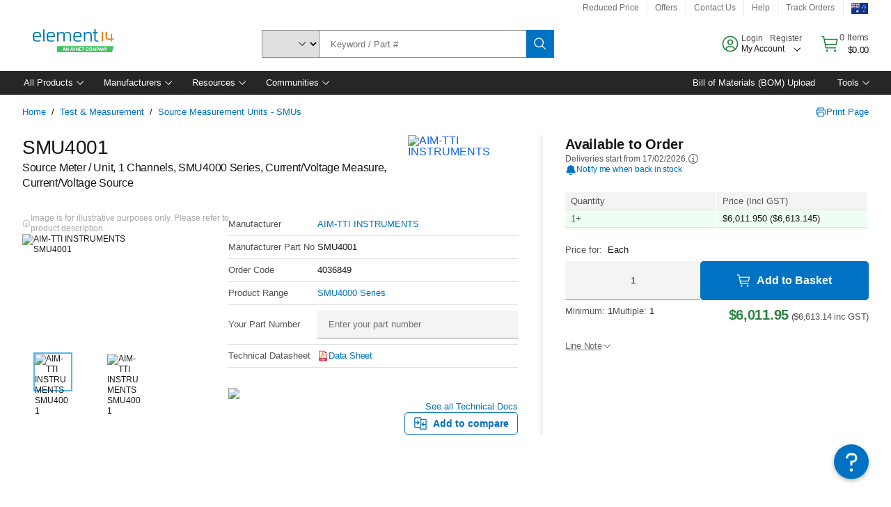

--- FILE ---
content_type: application/javascript
request_url: https://au.element14.com/R-LLA7N11Nl8v5gVSWJ5iF1HztE/a3z3NGrc8DtrNhbamu/IB4VP0sEBw/bCx/SWkVjdT0B
body_size: 170578
content:
(function(){if(typeof Array.prototype.entries!=='function'){Object.defineProperty(Array.prototype,'entries',{value:function(){var index=0;const array=this;return {next:function(){if(index<array.length){return {value:[index,array[index++]],done:false};}else{return {done:true};}},[Symbol.iterator]:function(){return this;}};},writable:true,configurable:true});}}());(function(){U6();NKO();MmO();var xc=function(){Gg=["\x6c\x65\x6e\x67\x74\x68","\x41\x72\x72\x61\x79","\x63\x6f\x6e\x73\x74\x72\x75\x63\x74\x6f\x72","\x6e\x75\x6d\x62\x65\x72"];};var r0=function Nm(lK,WG){var hv=Nm;do{switch(lK){case Tr:{RR.sr=WK[Hc];lK+=xb;d8.call(this,hF,[eS1_xor_4_memo_array_init()]);return '';}break;case H5:{Z7();Sh();Qm();lK+=gB;Tg=pK();jq.call(this,z2,[Ug()]);BD();}break;case hB:{lK+=HF;d7[sT()[UW(Qq)](Xv,ND,E6)]=function(GT,Xm){DT.push(Gm);if(X0(Xm,Kq))GT=d7(GT);if(X0(Xm,xG[Kq])){var FD;return DT.pop(),FD=GT,FD;}if(X0(Xm,mv)&&OX(typeof GT,OX(typeof sT()[UW(fq)],qX('',[][[]]))?sT()[UW(Xj)].call(null,jh,Kh,XX):sT()[UW(Wv)](NX,Hq(Hq(z8)),zb))&&GT&&GT[N0()[B8(Wv)](HZ,Xj)]){var XD;return DT.pop(),XD=GT,XD;}var Fg=UZ[XK()[KX(z8)](qD,Bj,GG,U7)][XK()[KX(mv)](lT,q7,fR,U7)](null);d7[CX()[PW(z8)].call(null,Kq,Bj,Eg,db,j7)](Fg);UZ[OX(typeof XK()[KX(Ym)],qX([],[][[]]))?XK()[KX(Xj)](kg,AR,Pg,VD):XK()[KX(z8)](qD,wG,GG,U7)][AD()[vD(fq)].apply(null,[rO,Hq(Hq(z8)),gm])](Fg,pG()[BG(Wv)](dB,Mg,QI),Nm(rI,[AD()[vD(w7)](Sr,F7,kK),Hq(Hq({})),cD()[lj(Z8)].call(null,Hq(Kq),gG,R0,wI),GT]));if(X0(Xm,Ym)&&Mc(typeof GT,AD()[vD(IX)].apply(null,[gZ,Hq(Hq({})),fI])))for(var ct in GT)d7[zX()[TX(z8)](mv,Kq,Ac,jm,gt,mq)](Fg,ct,function(WD){return GT[WD];}.bind(null,ct));var Th;return DT.pop(),Th=Fg,Th;};}break;case L5:{lK=O;var d7=function(Mj){DT.push(M8);if(nR[Mj]){var KD;return KD=nR[Mj][cD()[lj(U7)](Hq(Hq({})),Pm,zR,m7)],DT.pop(),KD;}var A8=nR[Mj]=Nm(rI,[P7()[Sc(E8)].apply(null,[Hq(Hq(Kq)),nK,zR]),Mj,Gv()[m0(z8)](pX,Kq,ZX,zt,Ym),Hq([]),cD()[lj(U7)].call(null,YG,bR,zR,m7),{}]);YX[Mj].call(A8[cD()[lj(U7)].call(null,WW,Og,zR,m7)],A8,A8[cD()[lj(U7)](kK,km,zR,m7)],d7);A8[Gv()[m0(z8)].apply(null,[pX,Kq,vm,zt,UG])]=Hq(JV);var pj;return pj=A8[cD()[lj(U7)](Ic,Mg,zR,m7)],DT.pop(),pj;};}break;case O:{DT.push(OT);lK=WO;var nR={};d7[AD()[vD(QI)].call(null,BO,Hq(Hq(Kq)),FW)]=YX;d7[AD()[vD(Uv)](Eb,q8,pW)]=nR;d7[OX(typeof zX()[TX(z8)],qX(OX(typeof pG()[BG(mv)],qX([],[][[]]))?pG()[BG(PX)].apply(null,[jh,qT,Hq(z8)]):pG()[BG(mv)](C6,rc,Hq(Hq(Kq))),[][[]]))?zX()[TX(Kq)](Zm,AK,E0,Wv,Ic,Nh):zX()[TX(z8)](mv,Kq,CR,Xv,Hq(Hq({})),mq)]=function(X7,qj,WX){DT.push(bT);if(Hq(d7[P7()[Sc(U7)](DK,Bn,U7)](X7,qj))){UZ[XK()[KX(z8)](qD,hR,pD,U7)][AD()[vD(fq)](bj,Ic,gm)](X7,qj,Nm(rI,[AD()[vD(w7)](KW,Vv,kK),Hq(Hq([])),sT()[UW(U7)](fq,Hq(Kq),Nq),WX]));}DT.pop();};}break;case bF:{DT.pop();lK+=nb;}break;case K2:{d7[ZW(typeof N0()[B8(w7)],qX([],[][[]]))?N0()[B8(QI)](lx,Fh):N0()[B8(Kq)].apply(null,[HW,S0])]=function(J0){DT.push(bR);var jR=J0&&J0[N0()[B8(Wv)](Lq,Xj)]?function P8(){DT.push(T7);var HX;return HX=J0[pG()[BG(Wv)](N6,Mg,hX)],DT.pop(),HX;}:function Xh(){return J0;};d7[OX(typeof zX()[TX(z8)],qX(pG()[BG(mv)](JG,rc,Hq(Hq({}))),[][[]]))?zX()[TX(Kq)].apply(null,[VR,QX,LK,Hq(Kq),YR,lW]):zX()[TX(z8)].apply(null,[sm,Kq,cv,QX,EX,mq])](jR,AD()[vD(xg)](Km,Oj,Uv),jR);var Qg;return DT.pop(),Qg=jR,Qg;};lK-=H;}break;case BV:{lK-=ds;var L7;return DT.pop(),L7=FR,L7;}break;case GY:{for(var Jg=xG[Ym];xK(Jg,WG[N0()[B8(z8)].call(null,Cb,wX)]);Jg++){var wt=WG[Jg];if(ZW(wt,null)&&ZW(wt,undefined)){for(var Sq in wt){if(UZ[XK()[KX(z8)].apply(null,[qD,JD,nq,U7])][AD()[vD(E8)](bX,Hq({}),LT)][XK()[KX(E8)].apply(null,[fT,DD,pT,Uv])].call(wt,Sq)){FR[Sq]=wt[Sq];}}}}lK=BV;}break;case n5:{d7[OX(typeof P7()[Sc(Ym)],'undefined')?P7()[Sc(Oj)](Fh,EW,m7):P7()[Sc(U7)](F7,Y,U7)]=function(NK,Ej){return Nm.apply(this,[dF,arguments]);};d7[N0()[B8(Uv)](Em,Kq)]=pG()[BG(mv)](C6,rc,Hq(Hq({})));var sW;return sW=d7(d7[ZW(typeof sT()[UW(PX)],'undefined')?sT()[UW(QI)].call(null,D8,Hq(z8),w2):sT()[UW(Xj)](QW,Zm,kg)]=xG[Ym]),DT.pop(),sW;}break;case Qn:{if(ZW(typeof UZ[XK()[KX(z8)](qD,LT,JK,U7)][XK()[KX(U7)].call(null,l8,wG,Jq,U7)],AD()[vD(F7)].call(null,Yj,Oj,Wv))){UZ[OX(typeof XK()[KX(z8)],qX([],[][[]]))?XK()[KX(Xj)].apply(null,[mm,YR,Pj,U8]):XK()[KX(z8)](qD,wG,JK,U7)][AD()[vD(fq)](CT,zR,gm)](UZ[XK()[KX(z8)].call(null,qD,lD,JK,U7)],XK()[KX(U7)](l8,Wv,Jq,U7),Nm(rI,[cD()[lj(Z8)].call(null,Vv,hX,R0,ng),function(Lm,s8){return Nm.apply(this,[cr,arguments]);},N0()[B8(fq)](jc,IX),Hq(JV),AD()[vD(Og)](DF,q8,z8),Hq(Hq([]))]));}lK+=hM;(function(){return Nm.apply(this,[E2,arguments]);}());DT.pop();}break;case Cx:{d8.call(this,hF,[Ug()]);GK();d8.call(this,LO,[Ug()]);T0=J7();lG.call(this,S2,[Ug()]);CK=cq();jq.call(this,bB,[Ug()]);lK-=jM;}break;case x2:{lK=Mn;DT.pop();}break;case cr:{var Lm=WG[JV];var s8=WG[R6];DT.push(xq);if(OX(Lm,null)||OX(Lm,undefined)){throw new (UZ[sT()[UW(Uv)](Bj,mv,GW)])(P7()[Sc(Qq)].apply(null,[dT,Ir,OW]));}var FR=UZ[XK()[KX(z8)].apply(null,[qD,VG,nq,U7])](Lm);lK=GY;}break;case Px:{nT=function(YX){return Nm.apply(this,[NI,arguments]);}([function(Am,xv){return Nm.apply(this,[xx,arguments]);},function(QD,Av,Wh){'use strict';return A7.apply(this,[LO,arguments]);}]);lK-=Az;}break;case hb:{return DT.pop(),mW=Zh[zm],mW;}break;case WO:{lK-=Fz;d7[CX()[PW(z8)](Kq,I0,Eg,gT,Xj)]=function(X8){return Nm.apply(this,[qZ,arguments]);};}break;case xx:{lK=Qn;var Am=WG[JV];var xv=WG[R6];DT.push(tW);}break;case EY:{TJ=TH();jq.call(this,Us,[Ug()]);ld=d8(fV,[]);Gf=d8(l2,[]);d8(A2,[n4()]);d8(Kx,[]);pk=d8(Sz,[]);lK=C2;}break;case zZ:{lK=Yx;lU=function(MP,Sl){return lG.apply(this,[Rb,arguments]);};Rf=function(){return lG.apply(this,[YI,arguments]);};zJ=function(){return lG.apply(this,[Hz,arguments]);};RR=function(df,K1,gE,pp){return lG.apply(this,[Y6,arguments]);};gf=function(){return lG.apply(this,[An,arguments]);};WE=function(){return lG.apply(this,[rF,arguments]);};lG(JV,[]);}break;case NI:{lK+=g2;var YX=WG[JV];}break;case dF:{var NK=WG[JV];var Ej=WG[R6];var MN;DT.push(gm);lK=Mn;return MN=UZ[XK()[KX(z8)].call(null,qD,Qk,lT,U7)][AD()[vD(E8)].apply(null,[zU,gC,LT])][XK()[KX(E8)].apply(null,[fT,LT,RE,Uv])].call(NK,Ej),DT.pop(),MN;}break;case Yx:{SL();ZS();lK-=Db;lP();xc();}break;case C2:{lK=Hb;d8(GZ,[n4()]);SP=d8(rV,[]);d8(Ns,[]);jq(Iz,[n4()]);d8(qZ,[]);d8(hB,[]);}break;case gB:{var OL=WG[JV];var QA=z8;for(var Ck=z8;xK(Ck,OL.length);++Ck){var CN=zS(OL,Ck);if(xK(CN,hx)||bA(CN,bZ))QA=qX(QA,Kq);}lK+=sz;return QA;}break;case LO:{lK+=VY;var ZE=WG[JV];var Fl=z8;for(var kt=z8;xK(kt,ZE.length);++kt){var fE=zS(ZE,kt);if(xK(fE,hx)||bA(fE,bZ))Fl=qX(Fl,Kq);}return Fl;}break;case Hb:{jq(rV,[n4()]);lK+=ZM;(function(J1,tN){return d8.apply(this,[CF,arguments]);}(['LOO7Oq$$$$$$','h','h7hhL$Yq$$$$$$','7L$$','G$_L','BL7hG','7cYLh','B','$','c','77','B$$','Bc7','7','Gc_G_LYc_L','G___','cO','cB','G','BqY7','cqBB','O','BO','Y','7L$$$$$','cccc','BqG7'],AR));xG=d8(O5,[['G$_Oq$$$$$$','h','B','LOY_7','Gc_G_LYc_Oq$$$$$$','GchcLL7','h7hhL$Yq$$$$$$','BcY','LOO7Oq$$$$$$','hhhhhhh','BcLhY$B','c','LG','B$cG','c$Gh','hB_c','Y','B$','BO','$','B$$','B$$$$$$$','O','B7','c_','7B','G','L','cO','_$','c$','7c','77','B$$$','7$$$','B$$B','c___','B$$$$','G__','hLc','c$$$','B_','cO$','Bh','c$BL','______','cqBB','Bc','7','hYO','Bc7','BB','BqhB','hGc','BqLY','BqG7'],Hq(Hq(z8))]);IF=function FHxPyknrLL(){rk();xv();Z6();function wK(x8,f6){return x8<=f6;}function Y0(F8,jv){var NV=Y0;switch(F8){case Lw:{Pk=function(){return BH.apply(this,[Q8,arguments]);};RK=function(Og){this[d]=[Og[Sh].R];};YH=function(vL,Bh){return Y0.apply(this,[gV,arguments]);};vt=function(v6,hV){return Y0.apply(this,[AJ,arguments]);};DQ=function(){this[d][this[d].length]={};};pv=function(){this[d].pop();};xt=function(){return [...this[d]];};DH=function(dw){return Y0.apply(this,[Zg,arguments]);};CJ=function(){this[d]=[];};wh=function(){return BH.apply(this,[z0,arguments]);};q6=function(){return BH.apply(this,[xw,arguments]);};zL=function(qr,NK,V,jJ){return BH.apply(this,[P0,arguments]);};PH=function(){return Mr.apply(this,[w,arguments]);};gh=function(D1,M6,bv){return Y0.apply(this,[Uw,arguments]);};f0(Ch,[]);QV();DJ=mw();Mr.call(this,Rk,[g1()]);E1();Mr.call(this,VH,[g1()]);pL=h();Mr.call(this,n0,[g1()]);wQ=Fw();f0.call(this,w,[g1()]);LJ=PJ(H6,[['G1','pG','dp','pb33nbbbbbb','pb3knbbbbbb'],X1([])]);B1={u:LJ[YJ],e:LJ[vg],T:LJ[wg]};;j=class j {constructor(){this[wg]=[];this[Xr]=[];this[d]=[];this[Vr]=YJ;zQ(z0,[this]);this[Dk()[AK(nV)](J0,Vw,nH,X1(vg))]=gh;}};return j;}break;case sr:{var GK=jv[q];GK[GK[t6](fL)]=function(){DQ.call(this[t1]);};Y0(M,[GK]);}break;case AJ:{var v6=jv[q];var hV=jv[qH];for(var IL of [...this[d]].reverse()){if(V0(v6,IL)){return hV[J0](IL,v6);}}throw W1()[UJ(tg)].apply(null,[gw,d0(fk),X1(X1(vg)),Zt]);}break;case Uw:{var D1=jv[q];var M6=jv[qH];var bv=jv[Q];this[Xr]=this[lK](M6,bv);this[Sh]=this[SJ](D1);this[t1]=new RK(this);this[xQ](B1.u,YJ);try{while(Uh(this[wg][B1.u],this[Xr].length)){var kL=this[VV]();this[kL](this);}}catch(Ut){}}break;case Ch:{var MK=jv[q];MK[MK[t6](B6)]=function(){this[d].push(HH(this[hK](),this[hK]()));};}break;case p8:{var Fv=jv[q];Fv[Fv[t6](vH)]=function(){this[d].push(vK(this[hK](),this[hK]()));};Y0(Ch,[Fv]);}break;case YQ:{var Rv=jv[q];Rv[Rv[t6](Sg)]=function(){this[d].push(this[H8]());};Y0(sr,[Rv]);}break;case Zg:{var dw=jv[q];if(VK(this[d].length,YJ))this[d]=Object.assign(this[d],dw);}break;case gV:{var vL=jv[q];var Bh=jv[qH];return this[d][BK(this[d].length,vg)][vL]=Bh;}break;case M:{var Nr=jv[q];Nr[Nr[t6](QQ)]=function(){this[d].push(zV(this[hK](),this[hK]()));};Y0(p8,[Nr]);}break;}}function b1(){return this;}function nt(w0,W8){var Lk={w0:w0,f:W8,bQ:0,R1:0,B:rh};while(!Lk.B());return Lk["f"]>>>0;}var pv;function BK(zH,M8){return zH-M8;}function d6(){this["f"]^=this["bQ"];this.B=D0;}function w1(Aw,pV){return Aw+pV;}function Rt(){if(this["R1"]<Yw(this["w0"]))this.B=rh;else this.B=d6;}function Gw(){return Ht.apply(this,[l,arguments]);}var DH;function Ct(){return hg.apply(this,[mV,arguments]);}function MQ(cQ,CV){return cQ|CV;}function S8(){return f0.apply(this,[w,arguments]);}function LH(){return f0.apply(this,[k8,arguments]);}function Vh(Y1,qJ){return Y1^qJ;}var q6;var Gv;function Mg(Yk){this[d]=Object.assign(this[d],Yk);}var K0;function rt(Fg,WJ){return Fg==WJ;}function Yw(a){return a.length;}function d1(){return f1.apply(this,[VH,arguments]);}var YH;function I0(UK,AH){return UK%AH;}function g1(){var xV=['b0','A8','L0','s','v0','MV','OH'];g1=function(){return xV;};return xV;}var B1;function Ht(OL,I){var T8=Ht;switch(OL){case FV:{var dg=I[q];dg[dg[t6](G6)]=function(){this[d].push(Uh(this[hK](),this[hK]()));};Lg(l,[dg]);}break;case P0:{var X8=I[q];X8[X8[t6](q1)]=function(){this[d].push(MQ(this[hK](),this[hK]()));};Ht(FV,[X8]);}break;case n0:{var Wt=I[q];Wt[Wt[t6](Rr)]=function(){this[d].push(w1(this[hK](),this[hK]()));};Ht(P0,[Wt]);}break;case nk:{var kV=I[q];kV[kV[t6](kr)]=function(){this[d].push(VK(this[hK](),this[hK]()));};Ht(n0,[kV]);}break;case mV:{var Y6=I[q];Y6[Y6[t6](cJ)]=function(){this[d].push(m1(d0(vg),this[hK]()));};Ht(nk,[Y6]);}break;case rJ:{var O0=I[q];O0[O0[t6](GH)]=function(){this[d].push(V0(this[hK](),this[hK]()));};Ht(mV,[O0]);}break;case fQ:{var pg=I[q];pg[pg[t6](O8)]=function(){this[d].push(Vh(this[hK](),this[hK]()));};Ht(rJ,[pg]);}break;case DV:{var m=I[q];m[m[t6](GJ)]=function(){var R0=[];var wV=this[VV]();while(wV--){switch(this[d].pop()){case YJ:R0.push(this[hK]());break;case vg:var wv=this[hK]();for(var NH of wv){R0.push(NH);}break;}}this[d].push(this[ML](R0));};Ht(fQ,[m]);}break;case t8:{var OK=I[q];OK[OK[t6](xJ)]=function(){this[d].push(this[SJ](undefined));};Ht(DV,[OK]);}break;case l:{var VL=I[q];VL[VL[t6](k6)]=function(){this[d].push(s1(this[hK](),this[hK]()));};Ht(t8,[VL]);}break;}}function E1(){K0=["|)TVG25\b]1QH\f[JNw6UG,F\\B9s\x07JF\b9\\_]^N%2LZ","n","JW*ekC-","I","EiNScA2BobV:6{{%Ehz","L","OY0&\x40[\b,","<","q"];}function VK(n,Pw){return n===Pw;}function Ag(){return Ht.apply(this,[rJ,arguments]);}function ht(){this["R1"]++;this.B=Rt;}function Sw(){return Y0.apply(this,[M,arguments]);}function xv(){qK=+ ! +[]+! +[]+! +[],hk=+ ! +[]+! +[]+! +[]+! +[]+! +[]+! +[],q=+[],Q=! +[]+! +[],Yh=+ ! +[]+! +[]+! +[]+! +[]+! +[]+! +[]+! +[],FV=[+ ! +[]]+[+[]]-+ ! +[]-+ ! +[],c1=[+ ! +[]]+[+[]]-[],EV=+ ! +[]+! +[]+! +[]+! +[]+! +[],qH=+ ! +[],fQ=! +[]+! +[]+! +[]+! +[],Mk=[+ ! +[]]+[+[]]-+ ! +[];}function p0(){return nt(nh(),786900);}function r1(){return hg.apply(this,[wk,arguments]);}function Wr(gt){return g1()[gt];}function A1(){return f1.apply(this,[Lw,arguments]);}function kw(){return f1.apply(this,[Iw,arguments]);}function Lg(F1,A){var K6=Lg;switch(F1){case Lw:{var j8=A[q];j8[j8[t6](h1)]=function(){this[d].push(BK(this[hK](),this[hK]()));};Y0(YQ,[j8]);}break;case nk:{var R8=A[q];R8[R8[t6](t6)]=function(){var CL=this[VV]();var Jw=this[d].pop();var Pr=this[d].pop();var Vg=this[d].pop();var vr=this[wg][B1.u];this[xQ](B1.u,Jw);try{this[bH]();}catch(dh){this[d].push(this[SJ](dh));this[xQ](B1.u,Pr);this[bH]();}finally{this[xQ](B1.u,Vg);this[bH]();this[xQ](B1.u,vr);}};Lg(Lw,[R8]);}break;case HQ:{var dQ=A[q];dQ[dQ[t6](J0)]=function(){this[d].push(this[VV]());};Lg(nk,[dQ]);}break;case gV:{var m8=A[q];m8[m8[t6](w8)]=function(){pv.call(this[t1]);};Lg(HQ,[m8]);}break;case P0:{var ct=A[q];ct[ct[t6](C1)]=function(){var C8=this[VV]();var Rh=this[VV]();var vQ=this[VV]();var wt=this[hK]();var BV=[];for(var L=YJ;Uh(L,vQ);++L){switch(this[d].pop()){case YJ:BV.push(this[hK]());break;case vg:var FK=this[hK]();for(var JH of FK.reverse()){BV.push(JH);}break;default:throw new Error(ng()[Mh(Zt)](xk,dk,Nw,vg));}}var LQ=wt.apply(this[Sh].R,BV.reverse());C8&&this[d].push(this[SJ](LQ));};Lg(gV,[ct]);}break;case z0:{var zg=A[q];zg[zg[t6](fk)]=function(){this[d].push(J8(this[hK](),this[hK]()));};Lg(P0,[zg]);}break;case Lh:{var sQ=A[q];sQ[sQ[t6](P)]=function(){var TK=this[VV]();var Mw=this[hK]();var sw=this[hK]();var fH=this[J0](sw,Mw);if(X1(TK)){var rv=this;var A6={get(lV){rv[Sh]=lV;return sw;}};this[Sh]=new Proxy(this[Sh],A6);}this[d].push(fH);};Lg(z0,[sQ]);}break;case AJ:{var gK=A[q];gK[gK[t6](rK)]=function(){this[d].push(this[Jg](this[H8]()));};Lg(Lh,[gK]);}break;case Mk:{var XK=A[q];XK[XK[t6](JV)]=function(){this[d].push(m1(this[hK](),this[hK]()));};Lg(AJ,[XK]);}break;case l:{var MH=A[q];MH[MH[t6](Ig)]=function(){this[xQ](B1.u,this[TH]());};Lg(Mk,[MH]);}break;}}return Y0.call(this,Lw);function lJ(){return PJ.apply(this,[Lw,arguments]);}function PJ(U8,pw){var N0=PJ;switch(U8){case qH:{var HK=pw[q];if(wK(HK,mH)){return OJ[Gv[wg]][Gv[vg]](HK);}else{HK-=z8;return OJ[Gv[wg]][Gv[vg]][Gv[YJ]](null,[w1(s1(HK,Kt),Fh),w1(I0(HK,hH),Xk)]);}}break;case Lw:{var QH=pw[q];var A0=pw[qH];var Wg=pw[Q];var Ar=pw[qK];var dJ=K0[Zt];var SK=w1([],[]);var U=K0[QH];var M0=BK(U.length,vg);while(HH(M0,YJ)){var Hh=I0(w1(w1(M0,A0),pJ()),dJ.length);var Yr=NL(U,M0);var P1=NL(dJ,Hh);SK+=PJ(qH,[jH(MQ(t0(Yr),t0(P1)),MQ(Yr,P1))]);M0--;}return f0(fQ,[SK]);}break;case H6:{var IH=pw[q];var Th=pw[qH];var Ov=[];var xL=f0(Q,[]);var FJ=Th?OJ[ng()[Mh(tg)].call(null,tg,X1(X1(YJ)),Tg,Lr)]:OJ[ng()[Mh(wg)].apply(null,[KK,xk,PQ,Zt])];for(var vw=YJ;Uh(vw,IH[ng()[Mh(vg)](th,JV,Vv,nV)]);vw=w1(vw,vg)){Ov[qk()[Wr(wg)].call(null,FQ,YJ,X1(YJ))](FJ(xL(IH[vw])));}return Ov;}break;}}function sh(){return zQ.apply(this,[Zg,arguments]);}function Cg(){return zQ.apply(this,[Ew,arguments]);}function Mh(WL){return g1()[WL];}function f0(Cv,jw){var C0=f0;switch(Cv){case Ch:{vg=+ ! ![];wg=vg+vg;tg=vg+wg;YJ=+[];Zt=tg+vg;Lr=Zt*wg-tg*vg;nV=Lr+Zt-tg;J0=Lr*tg-Zt+wg-nV;Tw=vg*J0-Lr+nV;dk=vg*Lr*tg-nV;Kt=Zt-vg+dk-wg;b8=nV+Tw*vg+Kt+dk;rK=b8+Lr+wg*Zt;ZJ=wg+vg+Tw+Kt-nV;O8=J0*dk+b8-Zt+Tw;L6=Lr+O8-Zt*tg+b8;Dg=dk*wg+Tw+J0*Lr;Sh=J0+b8-dk+nV*Tw;GV=nV+Tw+Kt+J0*Lr;YK=dk+Tw*Kt-tg+Zt;PV=b8+J0-Tw+Zt*Kt;vV=Lr+dk-Tw+Zt+vg;w8=Lr+wg*dk+tg-nV;fk=wg*tg+Lr+vg+Kt;Pg=Kt+tg-dk+wg+J0;rg=J0+nV+dk*tg*vg;AV=O8+tg*Kt+vg;X=J0*vg+Kt+b8*wg;tv=Lr+dk*Tw-Kt;Zh=dk*Zt*tg+b8-J0;cg=Kt-nV*dk+O8*Tw;qw=tg-wg+vg+dk*Kt;Lt=O8-nV+dk*Zt*vg;lh=Zt+wg*Kt+vg+Lr;k6=vg*Kt+nV+O8+tg;V8=wg+O8-vg+b8*Kt;jL=Kt+b8+dk*nV+vg;s0=Kt-Tw+nV*dk;dK=Zt*J0+nV+Lr+Tw;lg=Lr+O8+J0+Zt-vg;Y8=Tw*Lr-wg-nV;G8=dk*nV*J0+wg*vg;Qh=J0*Lr-nV*wg*vg;fh=tg+dk+O8+b8+vg;hw=Kt+vg+Lr*wg-tg;Ik=dk+nV+Lr-Kt+wg;nv=tg*O8+dk-nV;JV=tg*Zt+b8+Tw-vg;Vv=dk*b8-O8+vg-wg;ZH=J0+Lr+dk+Kt-tg;Tk=Kt+Lr+O8*nV;U6=b8-wg+Lr+Kt-vg;C1=wg*Kt*vg-Zt+Lr;CH=wg*b8-tg+Tw+Zt;tw=b8*wg-tg+Tw*Kt;Eg=dk-vg+J0*Tw+Kt;KK=Tw-Zt+Lr*wg*dk;xk=tg-Tw-Lr+nV*Zt;PQ=Tw*O8+dk-vg+tg;Tg=Kt+nV*dk*Tw+Zt;th=Kt*dk-nV-J0;FQ=wg*Lr*Kt*J0;d=J0+b8*nV-wg-Tw;gw=Tw*wg+dk-vg;t6=b8*nV-tg+J0*Tw;B6=nV+tg*J0+Lr*b8;hK=nV*dk*tg+wg*J0;vH=dk*tg*J0+Lr+Tw;QQ=O8*wg+nV*vg;fL=Kt+dk-Zt+O8*wg;t1=b8*Lr-dk;Sg=J0+Tw*dk*tg+Kt;H8=Kt*wg*Zt+O8-nV;h1=b8*Tw-Lr-dk-vg;VV=J0*Zt*nV+vg;xQ=dk+O8-nV+b8;bH=vg*J0+Tw*Kt*tg;SJ=Zt*nV*dk-Tw;Nw=J0*Zt*wg*dk+Kt;P=Lr-dk+Tw*nV-Kt;Jg=Tw*b8-dk*nV;Ig=tg+nV*Tw-wg+dk;TH=dk*Zt*vg+tg;G6=b8+Tw+J0+tg+dk;q1=b8*wg+dk-Kt;Rr=Kt*dk-tg-vg-Tw;kr=nV*wg*J0;cJ=Lr+J0*Kt+nV+Tw;GH=Zt*nV+J0+wg*b8;GJ=Kt*wg+Lr*tg*nV;ML=Zt-vg+wg*O8;xJ=nV+dk-Tw+Lr+O8;tL=Zt+dk*tg*Lr-vg;fJ=Lr*nV+O8+wg+J0;H0=O8+b8-Tw-Kt-wg;Gk=vg-Kt+b8*Lr-dk;Vr=tg*dk*J0+Tw*Lr;pK=O8+Lr+b8+vg+Kt;fg=Kt+J0*nV*dk-tg;sJ=dk+Lr*Kt+J0*wg;PL=Tw+dk*tg*vg-Zt;s6=O8+Tw*Lr+dk+vg;v8=vg-dk+O8+Kt*J0;dr=tg-dk-Lr+J0*O8;bV=Kt+wg-Zt+tg*J0;mv=Zt-nV+Lr*O8+Kt;wL=Kt-Zt+Lr*b8-Tw;Xr=wg+O8+b8-Kt+J0;gv=tg+Kt*J0-dk+O8;LL=dk-J0+Tw*b8-Kt;gH=wg*Zt+Lr*J0+Tw;n6=Zt+tg*Lr-Kt+J0;m6=Zt*Tw*Lr-tg*wg;bK=Zt+b8*tg-dk-nV;lK=Tw+dk*tg+b8-wg;O1=vg*Zt-J0+tg*b8;Ek=b8*vg-nV+J0+Tw;Vw=wg+J0+O8+Kt-tg;nH=nV+Tw*Lr+b8+J0;}break;case DV:{var Dr=jw[q];var xg=jw[qH];var DK=jw[Q];var E=jw[qK];var x0=w1([],[]);var Bt=I0(w1(xg,pJ()),Pg);var zt=K0[Dr];var sH=YJ;if(Uh(sH,zt.length)){do{var M1=NL(zt,sH);var Yg=NL(lJ.mL,Bt++);x0+=PJ(qH,[jH(MQ(t0(M1),t0(Yg)),MQ(M1,Yg))]);sH++;}while(Uh(sH,zt.length));}return x0;}break;case fQ:{var tk=jw[q];lJ=function(Dt,z1,bL,W0){return f0.apply(this,[DV,arguments]);};return q6(tk);}break;case Rg:{var Jh=jw[q];var lL=jw[qH];var Fr=jw[Q];var SQ=jw[qK];var WQ=w1([],[]);var U1=I0(w1(Fr,pJ()),w8);var EJ=DJ[SQ];for(var YL=YJ;Uh(YL,EJ.length);YL++){var T6=NL(EJ,YL);var q8=NL(zL.Ah,U1++);WQ+=PJ(qH,[jH(t0(jH(T6,q8)),MQ(T6,q8))]);}return WQ;}break;case H6:{var RQ=jw[q];zL=function(Qg,J1,XV,x1){return f0.apply(this,[Rg,arguments]);};return Pk(RQ);}break;case EV:{var Zr=jw[q];var dv=jw[qH];var tQ=qk()[Wr(vg)](nv,vg,JV);for(var d8=YJ;Uh(d8,Zr[ng()[Mh(vg)].call(null,X1(X1(vg)),w8,Vv,nV)]);d8=w1(d8,vg)){var At=Zr[W1()[UJ(wg)].call(null,ZH,Tk,U6,tg)](d8);var gL=dv[At];tQ+=gL;}return tQ;}break;case Q:{var xr={'\x31':Dk()[AK(YJ)].apply(null,[tg,cg,X1(X1({})),qw]),'\x33':W1()[UJ(YJ)].call(null,YJ,d0(Lt),X1(X1({})),nV),'\x47':W1()[UJ(vg)].apply(null,[lh,k6,X1([]),YJ]),'\x62':Dk()[AK(vg)](Lr,V8,jL,s0),'\x64':ng()[Mh(YJ)](dK,X1([]),lg,tg),'\x6b':qk()[Wr(YJ)].call(null,d0(Y8),tg,X1(YJ)),'\x6e':Dk()[AK(wg)].apply(null,[Tw,G8,Qh,Sh]),'\x70':Dk()[AK(tg)](vg,fh,hw,Ik)};return function(kg){return f0(EV,[kg,xr]);};}break;case w:{var c6=jw[q];wh(c6[YJ]);for(var G0=YJ;Uh(G0,c6.length);++G0){qk()[c6[G0]]=function(){var mr=c6[G0];return function(T1,Vk,Sv){var cr=W(T1,Vk,C1);qk()[mr]=function(){return cr;};return cr;};}();}}break;case k8:{var Av=jw[q];var X0=jw[qH];var Jr=jw[Q];var zw=jw[qK];var sK=pL[wg];var n8=w1([],[]);var dL=pL[zw];var lr=BK(dL.length,vg);if(HH(lr,YJ)){do{var Tv=I0(w1(w1(lr,X0),pJ()),sK.length);var bk=NL(dL,lr);var v1=NL(sK,Tv);n8+=PJ(qH,[jH(MQ(t0(bk),t0(v1)),MQ(bk,v1))]);lr--;}while(HH(lr,YJ));}return Mr(AJ,[n8]);}break;case FV:{var Ug=jw[q];var Or=jw[qH];var r0=jw[Q];var vk=wQ[Zt];var Zk=w1([],[]);var qt=wQ[Or];var Wv=BK(qt.length,vg);if(HH(Wv,YJ)){do{var XL=I0(w1(w1(Wv,Ug),pJ()),vk.length);var kK=NL(qt,Wv);var sV=NL(vk,XL);Zk+=PJ(qH,[MQ(jH(t0(kK),sV),jH(t0(sV),kK))]);Wv--;}while(HH(Wv,YJ));}return Mr(zv,[Zk]);}break;}}function Z6(){n0=fQ+Q*c1,pt=EV+c1,lw=Q+qK*c1,Rg=Yh+qK*c1,Iw=Q+EV*c1,HQ=qH+qK*c1,mV=qH+Q*c1,Rk=qH+hk*c1,k8=EV+qK*c1,qv=Mk+Q*c1,Ch=qH+c1,VH=Q+hk*c1,zv=fQ+c1,wk=Yh+c1,Qv=fQ+qK*c1,t8=Q+Q*c1,Uw=Q+fQ*c1,z0=q+fQ*c1,Xk=q+Q*c1+qK*c1*c1+hk*c1*c1*c1+EV*c1*c1*c1*c1,p8=EV+fQ*c1,w=qK+Q*c1,Zg=EV+Q*c1,YQ=Mk+qK*c1,P0=qH+fQ*c1,Fh=hk+Mk*c1+Q*c1*c1+EV*c1*c1*c1+EV*c1*c1*c1*c1,H6=Q+c1,AJ=Yh+EV*c1,sr=qH+EV*c1,rJ=Mk+fQ*c1,Q8=FV+EV*c1,z8=hk+qK*c1+EV*c1*c1+EV*c1*c1*c1+hk*c1*c1*c1*c1,hH=fQ+Q*c1+q*c1*c1+c1*c1*c1,mH=EV+qK*c1+EV*c1*c1+EV*c1*c1*c1+hk*c1*c1*c1*c1,xw=q+hk*c1,gV=hk+qK*c1,TQ=Yh+Q*c1,Lh=qK+c1,wH=fQ+fQ*c1,M=FV+qK*c1,DV=q+Q*c1,l=Mk+EV*c1,Lw=fQ+EV*c1,nk=Yh+fQ*c1,Ew=q+qK*c1;}var xt;function c8(){return zQ.apply(this,[mV,arguments]);}function Gt(){return Ht.apply(this,[P0,arguments]);}function j1(){return Y0.apply(this,[Ch,arguments]);}function h(){return ["[","JAC`1rc\x3fVG","8kf\\T=8>X5,;BK0\x3f","\bKW}","\'DAY&)8CXL]\x07#\"}RH\x40U\v(g>\x07N\v","2\t^",""];}function ZL(){return hg.apply(this,[Qv,arguments]);}function WH(){return J(`${ng()[Mh(vg)]}`,"0x"+"\x37\x30\x63\x30\x36\x62\x31");}function W1(){var Dw=[];W1=function(){return Dw;};return Dw;}function t0(Bw){return ~Bw;}function dV(){return Lg.apply(this,[gV,arguments]);}function f1(Kv,jg){var Yv=f1;switch(Kv){case xw:{var E6=jg[q];E6[E6[t6](gv)]=function(){this[d].push(this[hK]()&&this[hK]());};hg(t8,[E6]);}break;case VH:{var fV=jg[q];f1(xw,[fV]);}break;case t8:{var WK=jg[q];var n1=jg[qH];WK[t6]=function(hv){return I0(w1(hv,n1),LL);};f1(VH,[WK]);}break;case sr:{var JL=jg[q];JL[bH]=function(){var tJ=this[VV]();while(I8(tJ,B1.T)){this[tJ](this);tJ=this[VV]();}};}break;case Rg:{var SL=jg[q];SL[J0]=function(cK,g0){return {get R(){return cK[g0];},set R(ph){cK[g0]=ph;}};};f1(sr,[SL]);}break;case Lw:{var HJ=jg[q];HJ[SJ]=function(Oh){return {get R(){return Oh;},set R(rV){Oh=rV;}};};f1(Rg,[HJ]);}break;case Mk:{var l0=jg[q];l0[ML]=function(Hw){return {get R(){return Hw;},set R(nK){Hw=nK;}};};f1(Lw,[l0]);}break;case Iw:{var l8=jg[q];l8[H8]=function(){var Ih=MQ(zV(this[VV](),Tw),this[VV]());var Qr=qk()[Wr(vg)](nv,vg,gH);for(var U0=YJ;Uh(U0,Ih);U0++){Qr+=String.fromCharCode(this[VV]());}return Qr;};f1(Mk,[l8]);}break;case pt:{var I1=jg[q];I1[TH]=function(){var s8=MQ(MQ(MQ(zV(this[VV](),gw),zV(this[VV](),n6)),zV(this[VV](),Tw)),this[VV]());return s8;};f1(Iw,[I1]);}break;case Zg:{var b6=jg[q];b6[m6]=function(){var kH=qk()[Wr(vg)](nv,vg,X1(X1({})));for(let Kw=YJ;Uh(Kw,Tw);++Kw){kH+=this[VV]().toString(wg).padStart(Tw,Dk()[AK(vg)].call(null,Lr,V8,cJ,bK));}var fK=parseInt(kH.slice(vg,Ik),wg);var mg=kH.slice(Ik);if(rt(fK,YJ)){if(rt(mg.indexOf(Dk()[AK(tg)].call(null,vg,fh,X1({}),lh)),d0(vg))){return YJ;}else{fK-=LJ[tg];mg=w1(Dk()[AK(vg)](Lr,V8,gw,Zt),mg);}}else{fK-=LJ[Zt];mg=w1(Dk()[AK(tg)](vg,fh,tg,hw),mg);}var bw=YJ;var ww=vg;for(let VJ of mg){bw+=m1(ww,parseInt(VJ));ww/=wg;}return m1(bw,Math.pow(wg,fK));};f1(pt,[b6]);}break;}}function nJ(){this["f"]=(this["f"]&0xffff)*0x85ebca6b+(((this["f"]>>>16)*0x85ebca6b&0xffff)<<16)&0xffffffff;this.B=G;}function UJ(bt){return g1()[bt];}var Pk;function qk(){var L1=function(){};qk=function(){return L1;};return L1;}function HL(){this["jr"]=(this["jr"]&0xffff)*0xcc9e2d51+(((this["jr"]>>>16)*0xcc9e2d51&0xffff)<<16)&0xffffffff;this.B=Pv;}function Pv(){this["jr"]=this["jr"]<<15|this["jr"]>>>17;this.B=r6;}function Fw(){return ["3I*","","\x003\x00.0a7\b6\b\x00vSbA","Q","U`Xt[A\'o\")</}NVm_)#n"];}function mQ(){this["f"]=(this["f"]&0xffff)*0xc2b2ae35+(((this["f"]>>>16)*0xc2b2ae35&0xffff)<<16)&0xffffffff;this.B=B0;}function NL(z,V1){return z[Gv[tg]](V1);}var RK;function bg(){return zQ.apply(this,[Qv,arguments]);}function IV(){return Lg.apply(this,[Lw,arguments]);}function g(){this["f"]^=this["jr"];this.B=Jv;}function Er(){return Ev(`${ng()[Mh(vg)]}`,CQ(),Hk()-CQ());}function W6(){return zQ.apply(this,[qv,arguments]);}function rk(){JJ=new Object();vg=1;ng()[Mh(vg)]=FHxPyknrLL;if(typeof window!=='undefined'){OJ=window;}else if(typeof global!==[]+[][[]]){OJ=global;}else{OJ=this;}}function zk(){return Y0.apply(this,[sr,arguments]);}function zQ(kt,vJ){var wr=zQ;switch(kt){case Ew:{var BL=vJ[q];BL[lK]=function(HV,sk){var Rw=atob(HV);var p6=YJ;var O6=[];var Z8=YJ;for(var Kk=YJ;Uh(Kk,Rw.length);Kk++){O6[Z8]=Rw.charCodeAt(Kk);p6=Vh(p6,O6[Z8++]);}f1(t8,[this,I0(w1(p6,sk),LL)]);return O6;};f1(Zg,[BL]);}break;case Qv:{var tH=vJ[q];tH[VV]=function(){return this[Xr][this[wg][B1.u]++];};zQ(Ew,[tH]);}break;case lw:{var kJ=vJ[q];kJ[hK]=function(Nt){return this[Kt](Nt?this[d][BK(this[d][ng()[Mh(vg)].apply(null,[sJ,th,Vv,nV])],vg)]:this[d].pop());};zQ(Qv,[kJ]);}break;case Zg:{var h0=vJ[q];h0[Kt]=function(E8){return rt(typeof E8,W1()[UJ(Zt)].apply(null,[jL,dr,O1,Lr]))?E8.R:E8;};zQ(lw,[h0]);}break;case mV:{var EK=vJ[q];EK[Jg]=function(Sk){return vt.call(this[t1],Sk,this);};zQ(Zg,[EK]);}break;case qv:{var N1=vJ[q];N1[H0]=function(t,ch,UV){if(rt(typeof t,W1()[UJ(Zt)].call(null,PL,dr,Ek,Lr))){UV?this[d].push(t.R=ch):t.R=ch;}else{YH.call(this[t1],t,ch);}};zQ(mV,[N1]);}break;case z0:{var g8=vJ[q];g8[xQ]=function(Ur,Iv){this[wg][Ur]=Iv;};g8[Ek]=function(cw){return this[wg][cw];};zQ(qv,[g8]);}break;}}var gh;function rh(){this["jr"]=Xt(this["w0"],this["R1"]);this.B=Hg;}function Zw(){return hg.apply(this,[sr,arguments]);}function g6(){return Lg.apply(this,[P0,arguments]);}function m1(gg,Kr){return gg*Kr;}function nh(){return Q6()+hQ()+typeof OJ[ng()[Mh(vg)].name];}function VQ(){return Lg.apply(this,[nk,arguments]);}function IQ(){return Ht.apply(this,[fQ,arguments]);}function vK(Wh,Nk){return Wh>>>Nk;}function Mr(qh,c){var vv=Mr;switch(qh){case Iw:{var BQ=c[q];var CK=w1([],[]);var nr=BK(BQ.length,vg);if(HH(nr,YJ)){do{CK+=BQ[nr];nr--;}while(HH(nr,YJ));}return CK;}break;case wH:{var Z1=c[q];LH.JK=Mr(Iw,[Z1]);while(Uh(LH.JK.length,dK))LH.JK+=LH.JK;}break;case w:{PH=function(TL){return Mr.apply(this,[wH,arguments]);};f0.apply(null,[k8,[CH,d0(tw),Eg,vg]]);}break;case VH:{var Lv=c[q];q6(Lv[YJ]);var AQ=YJ;while(Uh(AQ,Lv.length)){Dk()[Lv[AQ]]=function(){var QJ=Lv[AQ];return function(hJ,Z0,G1,Ww){var KH=lJ(hJ,Z0,Dg,vg);Dk()[QJ]=function(){return KH;};return KH;};}();++AQ;}}break;case Rk:{var lQ=c[q];Pk(lQ[YJ]);var PK=YJ;while(Uh(PK,lQ.length)){ng()[lQ[PK]]=function(){var jK=lQ[PK];return function(Wk,UL,Mt,X6){var Uv=zL(Sh,GV,Mt,X6);ng()[jK]=function(){return Uv;};return Uv;};}();++PK;}}break;case n0:{var Pt=c[q];PH(Pt[YJ]);var pr=YJ;while(Uh(pr,Pt.length)){W1()[Pt[pr]]=function(){var GQ=Pt[pr];return function(Eh,pQ,FH,lk){var Vt=LH.apply(null,[YK,pQ,PV,lk]);W1()[GQ]=function(){return Vt;};return Vt;};}();++pr;}}break;case YQ:{var xK=c[q];var gJ=c[qH];var Nh=c[Q];var RV=c[qK];var gQ=w1([],[]);var kh=I0(w1(gJ,pJ()),vV);var F6=pL[RV];var T0=YJ;while(Uh(T0,F6.length)){var O=NL(F6,T0);var Kg=NL(LH.JK,kh++);gQ+=PJ(qH,[jH(MQ(t0(O),t0(Kg)),MQ(O,Kg))]);T0++;}return gQ;}break;case AJ:{var m0=c[q];LH=function(v,RJ,dH,jQ){return Mr.apply(this,[YQ,arguments]);};return PH(m0);}break;case t8:{var tt=c[q];var rw=c[qH];var Qk=c[Q];var S1=w1([],[]);var TJ=I0(w1(tt,pJ()),w8);var S6=wQ[rw];for(var Ph=YJ;Uh(Ph,S6.length);Ph++){var wJ=NL(S6,Ph);var l6=NL(W.Ak,TJ++);S1+=PJ(qH,[MQ(jH(t0(wJ),l6),jH(t0(l6),wJ))]);}return S1;}break;case zv:{var F0=c[q];W=function(Q1,Dh,KJ){return Mr.apply(this,[t8,arguments]);};return wh(F0);}break;}}function Mv(){return f1.apply(this,[Mk,arguments]);}var JJ;function hQ(){return Ev(`${ng()[Mh(vg)]}`,Hk()+1);}var wQ;function st(){return hg.apply(this,[TQ,arguments]);}var DQ;function D0(){this["f"]^=this["f"]>>>16;this.B=nJ;}function V0(j6,Ot){return j6 in Ot;}function Q6(){return Ev(`${ng()[Mh(vg)]}`,0,WH());}function rL(){return f1.apply(this,[pt,arguments]);}var vt;function J8(XQ,Kh){return XQ!==Kh;}function xh(){return f1.apply(this,[Rg,arguments]);}function KL(q0,rr){return q0>rr;}function Gr(){return f1.apply(this,[sr,arguments]);}function DL(){return Lg.apply(this,[AJ,arguments]);}var vg,wg,tg,YJ,Zt,Lr,nV,J0,Tw,dk,Kt,b8,rK,ZJ,O8,L6,Dg,Sh,GV,YK,PV,vV,w8,fk,Pg,rg,AV,X,tv,Zh,cg,qw,Lt,lh,k6,V8,jL,s0,dK,lg,Y8,G8,Qh,fh,hw,Ik,nv,JV,Vv,ZH,Tk,U6,C1,CH,tw,Eg,KK,xk,PQ,Tg,th,FQ,d,gw,t6,B6,hK,vH,QQ,fL,t1,Sg,H8,h1,VV,xQ,bH,SJ,Nw,P,Jg,Ig,TH,G6,q1,Rr,kr,cJ,GH,GJ,ML,xJ,tL,fJ,H0,Gk,Vr,pK,fg,sJ,PL,s6,v8,dr,bV,mv,wL,Xr,gv,LL,gH,n6,m6,bK,lK,O1,Ek,Vw,nH;function Hg(){if([10,13,32].includes(this["jr"]))this.B=ht;else this.B=HL;}var j;function lv(){return hg.apply(this,[YQ,arguments]);}function Hv(){return Ht.apply(this,[nk,arguments]);}var pL;var OJ;function G(){this["f"]^=this["f"]>>>13;this.B=mQ;}function RL(){return Mr.apply(this,[Rk,arguments]);}function BH(XJ,Tt){var IJ=BH;switch(XJ){case Rk:{var r=Tt[q];var Bv=w1([],[]);var GL=BK(r.length,vg);if(HH(GL,YJ)){do{Bv+=r[GL];GL--;}while(HH(GL,YJ));}return Bv;}break;case sr:{var K8=Tt[q];zL.Ah=BH(Rk,[K8]);while(Uh(zL.Ah.length,rK))zL.Ah+=zL.Ah;}break;case Q8:{Pk=function(B8){return BH.apply(this,[sr,arguments]);};zL(ZJ,X1({}),d0(L6),wg);}break;case Rg:{var Xg=Tt[q];var r8=w1([],[]);for(var pk=BK(Xg.length,vg);HH(pk,YJ);pk--){r8+=Xg[pk];}return r8;}break;case FV:{var mk=Tt[q];W.Ak=BH(Rg,[mk]);while(Uh(W.Ak.length,rg))W.Ak+=W.Ak;}break;case z0:{wh=function(K1){return BH.apply(this,[FV,arguments]);};f0(FV,[d0(AV),wg,X]);}break;case hk:{var nw=Tt[q];var fr=w1([],[]);var br=BK(nw.length,vg);if(HH(br,YJ)){do{fr+=nw[br];br--;}while(HH(br,YJ));}return fr;}break;case gV:{var kk=Tt[q];lJ.mL=BH(hk,[kk]);while(Uh(lJ.mL.length,tv))lJ.mL+=lJ.mL;}break;case xw:{q6=function(P6){return BH.apply(this,[gV,arguments]);};PJ.apply(null,[Lw,[wg,d0(Zh),X1(X1(vg)),w8]]);}break;case P0:{var OV=Tt[q];var jV=Tt[qH];var Zv=Tt[Q];var St=Tt[qK];var WV=DJ[YJ];var hL=w1([],[]);var KQ=DJ[St];for(var f8=BK(KQ.length,vg);HH(f8,YJ);f8--){var Hr=I0(w1(w1(f8,Zv),pJ()),WV.length);var K=NL(KQ,f8);var sL=NL(WV,Hr);hL+=PJ(qH,[jH(t0(jH(K,sL)),MQ(K,sL))]);}return f0(H6,[hL]);}break;}}function r6(){this["jr"]=(this["jr"]&0xffff)*0x1b873593+(((this["jr"]>>>16)*0x1b873593&0xffff)<<16)&0xffffffff;this.B=g;}function Yt(){return Mr.apply(this,[n0,arguments]);}function It(){this["bQ"]++;this.B=ht;}var CJ;var PH;function Xt(a,b){return a.charCodeAt(b);}var wh;var Q,Mk,qH,FV,qK,Yh,fQ,c1,EV,q,hk;function Y(){return Ht.apply(this,[mV,arguments]);}function EQ(F,Q0){return F/Q0;}var LJ;function Dk(){var Xw=Object['\x63\x72\x65\x61\x74\x65'](Object['\x70\x72\x6f\x74\x6f\x74\x79\x70\x65']);Dk=function(){return Xw;};return Xw;}function c0(){return hg.apply(this,[VH,arguments]);}function gk(){return Lg.apply(this,[z0,arguments]);}function Uh(E0,x6){return E0<x6;}function Hk(){return J(`${ng()[Mh(vg)]}`,";",WH());}function NQ(){return hg.apply(this,[hk,arguments]);}function d0(qL){return -qL;}var DJ;function Xh(){return hg.apply(this,[q,arguments]);}function Z(){return Y0.apply(this,[p8,arguments]);}function Ok(){return f1.apply(this,[Zg,arguments]);}function pJ(){var x;x=Er()-p0();return pJ=function(){return x;},x;}function W(){return f0.apply(this,[FV,arguments]);}function CQ(){return WH()+Yw("\x37\x30\x63\x30\x36\x62\x31")+3;}function J(a,b,c){return a.indexOf(b,c);}var mV,zv,H6,Q8,n0,Lh,DV,TQ,Uw,Iw,mH,Ch,AJ,Fh,w,YQ,xw,Lw,hH,nk,Ew,sr,HQ,lw,rJ,p8,qv,gV,k8,VH,wk,P0,l,Rg,z0,t8,z8,Rk,pt,M,Xk,wH,Qv,Zg;function T(){return Mr.apply(this,[VH,arguments]);}function D6(){return Ht.apply(this,[n0,arguments]);}function zK(){return Ht.apply(this,[t8,arguments]);}function zV(Uk,Qw){return Uk<<Qw;}function qQ(){return f1.apply(this,[xw,arguments]);}function k1(){return Ht.apply(this,[FV,arguments]);}function D8(){return zQ.apply(this,[z0,arguments]);}function lt(){this["f"]=(this["mK"]&0xffff)+0x6b64+(((this["mK"]>>>16)+0xe654&0xffff)<<16);this.B=It;}function kQ(){return Lg.apply(this,[l,arguments]);}function ng(){var MJ=function(){};ng=function(){return MJ;};return MJ;}function YV(){return zQ.apply(this,[lw,arguments]);}function QV(){Gv=["\x61\x70\x70\x6c\x79","\x66\x72\x6f\x6d\x43\x68\x61\x72\x43\x6f\x64\x65","\x53\x74\x72\x69\x6e\x67","\x63\x68\x61\x72\x43\x6f\x64\x65\x41\x74"];}function R(){return Y0.apply(this,[YQ,arguments]);}function B0(){this["f"]^=this["f"]>>>16;this.B=b1;}function HH(p1,QL){return p1>=QL;}function Jv(){this["f"]=this["f"]<<13|this["f"]>>>19;this.B=Dv;}function ZK(){return hg.apply(this,[t8,arguments]);}function qg(){return f1.apply(this,[t8,arguments]);}function kv(){return Lg.apply(this,[HQ,arguments]);}function cv(){return Ht.apply(this,[DV,arguments]);}function L8(){return Lg.apply(this,[Mk,arguments]);}function s1(mJ,LK){return mJ>>LK;}function X1(D){return !D;}function jH(tV,j0){return tV&j0;}var zL;function Dv(){this["mK"]=(this["f"]&0xffff)*5+(((this["f"]>>>16)*5&0xffff)<<16)&0xffffffff;this.B=lt;}function mw(){return ["POcJ1Zm(o-}miuys[\x3fWd7$j**elXdC","`*E1#=F(]\x3f2LFT^\x07AdR.1","\t0dB!y;\x00+P;6vX#","}","IZF!1G15\'",".S1\bM","N03\'"];}function I6(){return Lg.apply(this,[Lh,arguments]);}0x70c06b1,3224071665;function Ev(a,b,c){return a.substr(b,c);}function AK(IK){return g1()[IK];}function I8(Cw,vh){return Cw!=vh;}function hg(ft,nQ){var rQ=hg;switch(ft){case TQ:{var OQ=nQ[q];OQ[OQ[t6](Lt)]=function(){var bh=this[VV]();var Jt=OQ[TH]();if(this[hK](bh)){this[xQ](B1.u,Jt);}};Ht(l,[OQ]);}break;case hk:{var LV=nQ[q];LV[LV[t6](Zh)]=function(){var lH=this[VV]();var z6=LV[TH]();if(X1(this[hK](lH))){this[xQ](B1.u,z6);}};hg(TQ,[LV]);}break;case mV:{var Gg=nQ[q];Gg[Gg[t6](tL)]=function(){this[d].push(this[TH]());};hg(hk,[Gg]);}break;case sr:{var Gh=nQ[q];Gh[Gh[t6](fJ)]=function(){this[H0](this[d].pop(),this[hK](),this[VV]());};hg(mV,[Gh]);}break;case Qv:{var NJ=nQ[q];NJ[NJ[t6](tw)]=function(){this[d].push(I0(this[hK](),this[hK]()));};hg(sr,[NJ]);}break;case VH:{var KV=nQ[q];KV[KV[t6](Gk)]=function(){var SV=this[VV]();var H1=this[VV]();var w6=this[TH]();var fw=xt.call(this[t1]);var JQ=this[Sh];this[d].push(function(...cL){var QK=KV[Sh];SV?KV[Sh]=JQ:KV[Sh]=KV[SJ](this);var C=BK(cL.length,H1);KV[Vr]=w1(C,vg);while(Uh(C++,YJ)){cL.push(undefined);}for(let Nv of cL.reverse()){KV[d].push(KV[SJ](Nv));}DH.call(KV[t1],fw);var Qt=KV[wg][B1.u];KV[xQ](B1.u,w6);KV[d].push(cL.length);KV[bH]();var Et=KV[hK]();while(KL(--C,YJ)){KV[d].pop();}KV[xQ](B1.u,Qt);KV[Sh]=QK;return Et;});};hg(Qv,[KV]);}break;case wk:{var sg=nQ[q];sg[sg[t6](pK)]=function(){var Cr=[];var TV=this[d].pop();var R6=BK(this[d].length,vg);for(var jh=YJ;Uh(jh,TV);++jh){Cr.push(this[Kt](this[d][R6--]));}this[H0](Dk()[AK(Zt)](nV,fg,sJ,PL),Cr);};hg(VH,[sg]);}break;case YQ:{var k=nQ[q];k[k[t6](s6)]=function(){this[d].push(EQ(this[hK](),this[hK]()));};hg(wk,[k]);}break;case q:{var P8=nQ[q];P8[P8[t6](v8)]=function(){var mh=this[d].pop();var Bk=this[VV]();if(I8(typeof mh,W1()[UJ(Zt)](Lr,dr,bV,Lr))){throw Dk()[AK(Lr)](YJ,mv,GV,GV);}if(KL(Bk,vg)){mh.R++;return;}this[d].push(new Proxy(mh,{get(V6,jt,rH){if(Bk){return ++V6.R;}return V6.R++;}}));};hg(YQ,[P8]);}break;case t8:{var tr=nQ[q];tr[tr[t6](wL)]=function(){this[d]=[];CJ.call(this[t1]);this[xQ](B1.u,this[Xr].length);};hg(q,[tr]);}break;}}}();FG={};}break;case z2:{Wd.EB=Tg[kK];lK+=BB;jq.call(this,z2,[eS1_xor_5_memo_array_init()]);return '';}break;case NF:{var zk=WG[JV];DT.push(qL);var qd=Nm(rI,[P7()[Sc(DD)].call(null,Og,HS,Xj),zk[z8]]);Yl(Kq,zk)&&(qd[sT()[UW(Rk)](HU,PX,C6)]=zk[Kq]),Yl(Ym,zk)&&(qd[N0()[B8(km)].call(null,nn,LT)]=zk[Ym],qd[P7()[Sc(Xv)].apply(null,[fq,CB,H1])]=zk[Xj]),this[N0()[B8(YR)](xk,zC)][ZW(typeof AD()[vD(xg)],qX([],[][[]]))?AD()[vD(mv)](P,Hq(Hq(Kq)),pA):AD()[vD(lD)](Gp,Hq(Hq(Kq)),xJ)](qd);lK=Mn;DT.pop();}break;case Os:{hL.v6=S1[E8];d8.call(this,LO,[eS1_xor_3_memo_array_init()]);return '';}break;case pF:{lU.g5=CK[Pp];jq.call(this,bB,[eS1_xor_1_memo_array_init()]);return '';}break;case MY:{var rp=WG;DT.push(BA);var dA=rp[z8];lK+=Br;for(var sJ=Kq;xK(sJ,rp[N0()[B8(z8)](HC,wX)]);sJ+=Ym){dA[rp[sJ]]=rp[qX(sJ,Kq)];}DT.pop();}break;case Er:{wL.bz=TJ[kK];jq.call(this,Us,[eS1_xor_0_memo_array_init()]);return '';}break;case Oz:{lK-=vb;var Zh=WG[JV];var zm=WG[R6];var XS=WG[BF];DT.push(cp);UZ[XK()[KX(z8)].call(null,qD,nJ,QW,U7)][AD()[vD(fq)].call(null,YP,Vv,gm)](Zh,zm,Nm(rI,[cD()[lj(Z8)](PX,Hq(z8),R0,vE),XS,AD()[vD(w7)](Yj,dT,kK),Hq(z8),AD()[vD(Og)].apply(null,[E4,QX,z8]),Hq(z8),N0()[B8(fq)](Hd,IX),Hq(xG[Oj])]));var mW;}break;case Z6:{var rf=WG[JV];var dN=WG[R6];lK-=HV;var Jt=WG[BF];DT.push(L1);UZ[XK()[KX(z8)](qD,Ok,SB,U7)][AD()[vD(fq)](n6,Hq(Hq(z8)),gm)](rf,dN,Nm(rI,[cD()[lj(Z8)].apply(null,[OW,nU,R0,z5]),Jt,AD()[vD(w7)](HM,Ym,kK),Hq(z8),AD()[vD(Og)](Gn,Hq(Hq(z8)),z8),Hq(z8),N0()[B8(fq)].call(null,jZ,IX),Hq(z8)]));var q4;return DT.pop(),q4=rf[dN],q4;}break;case rI:{lK+=x6;DT.push(Id);var KN={};var RL=WG;for(var OE=z8;xK(OE,RL[N0()[B8(z8)](CR,wX)]);OE+=Ym)KN[RL[OE]]=RL[qX(OE,Kq)];var gH;return DT.pop(),gH=KN,gH;}break;case qZ:{var X8=WG[JV];DT.push(mS);lK+=k6;if(ZW(typeof UZ[P7()[Sc(Z8)].call(null,Wv,vf,QI)],sT()[UW(Z8)].call(null,R0,UG,Nd))&&UZ[P7()[Sc(Z8)](Rk,vf,QI)][CX()[PW(Ym)].apply(null,[HH,pA,B1,Bl,Pm])]){UZ[XK()[KX(z8)].apply(null,[qD,Xv,Pg,U7])][AD()[vD(fq)](m7,Fh,gm)](X8,UZ[P7()[Sc(Z8)](Og,vf,QI)][CX()[PW(Ym)].apply(null,[HH,EX,B1,Bl,JD])],Nm(rI,[cD()[lj(Z8)](Hq(Hq([])),Hq(Kq),R0,sC),OX(typeof XK()[KX(z8)],qX([],[][[]]))?XK()[KX(Xj)](fI,gC,R1,Rk):XK()[KX(Ym)](lD,HU,zl,U7)]));}UZ[XK()[KX(z8)].call(null,qD,pt,Pg,U7)][ZW(typeof AD()[vD(mv)],qX([],[][[]]))?AD()[vD(fq)].apply(null,[m7,UG,gm]):AD()[vD(lD)](mq,q7,sU)](X8,N0()[B8(Wv)].apply(null,[gO,Xj]),Nm(rI,[OX(typeof cD()[lj(Qq)],qX([],[][[]]))?cD()[lj(HH)](Hq(Kq),Hq(Hq(z8)),Al,tl):cD()[lj(Z8)](Hq(Hq({})),AR,R0,sC),Hq(Hq([]))]));DT.pop();}break;case hY:{hL=function(tf,pU,Yp){return lG.apply(this,[Bs,arguments]);};Mk=function(){return lG.apply(this,[WZ,arguments]);};wL=function(bE,RC,PU){return lG.apply(this,[bB,arguments]);};lK+=Gb;jJ=function(){return lG.apply(this,[hF,arguments]);};}break;case LM:{UZ[OX(typeof pG()[BG(F7)],'undefined')?pG()[BG(PX)].apply(null,[gG,dQ,Ok]):pG()[BG(Z8)](AB,Kf,Hq(Hq({})))][AD()[vD(VR)].call(null,Zl,cN,dd)]=function(m1){DT.push(mm);var Rp=pG()[BG(mv)].call(null,p2,rc,Hq([]));var TC=sT()[UW(fq)](dd,Hq(Kq),X6);var DP=UZ[pG()[BG(E8)].apply(null,[CQ,gG,VR])](m1);for(var XU,VH,PC=z8,IQ=TC;DP[cD()[lj(mv)](I0,Ak,FQ,Qb)](jH(PC,z8))||(IQ=OX(typeof CX()[PW(U7)],qX([],[][[]]))?CX()[PW(lD)].apply(null,[qN,Hq(Hq(z8)),qH,kE,LT]):CX()[PW(mv)](Kq,sm,Ym,gT,hX),jp(PC,Kq));Rp+=IQ[cD()[lj(mv)].call(null,QI,nU,FQ,Qb)](X0(ND,Tf(XU,kC(PX,bp(jp(PC,xG[Ym]),PX)))))){VH=DP[ZW(typeof CX()[PW(Xj)],qX([],[][[]]))?CX()[PW(E8)](Qq,cQ,fd,Ep,w7):CX()[PW(lD)](N1,YR,TL,zA,rc)](PC+=r4(Xj,mv));if(bA(VH,mP)){throw new IC(AD()[vD(bR)](qx,kK,LA));}XU=jH(bJ(XU,PX),VH);}var SE;return DT.pop(),SE=Rp,SE;};lK-=Ss;}break;case Iz:{qk.Sx=T0[nJ];lG.call(this,S2,[eS1_xor_2_memo_array_init()]);lK+=w;return '';}break;case A2:{var SQ=WG[JV];var AE=z8;for(var XJ=z8;xK(XJ,SQ.length);++XJ){var dk=zS(SQ,XJ);if(xK(dk,hx)||bA(dk,bZ))AE=qX(AE,Kq);}return AE;}break;case Wr:{var Qd=WG[JV];lK=Mn;DT.push(j4);var ll=Qd[cD()[lj(wG)].call(null,Hq(Kq),Eg,FJ,E)]||{};ll[sT()[UW(xg)].apply(null,[IX,rc,UT])]=cD()[lj(HU)](If,Hq(z8),hR,G7),delete ll[N0()[B8(34)](1151,75)],Qd[ZW(typeof cD()[lj(Og)],qX([],[][[]]))?cD()[lj(wG)](Ak,l8,FJ,E):cD()[lj(HH)](Hq(Kq),kN,Ap,lQ)]=ll;DT.pop();}break;case Jr:{var AU=WG[JV];DT.push(KQ);var AA=AU[cD()[lj(wG)](HH,Hq({}),FJ,US)]||{};lK+=Wz;AA[sT()[UW(xg)](IX,Ak,zL)]=cD()[lj(HU)].apply(null,[Hq(Kq),Ak,hR,MA]),delete AA[N0()[B8(34)](532,75)],AU[OX(typeof cD()[lj(bR)],qX([],[][[]]))?cD()[lj(HH)](hX,Ok,hQ,PH):cD()[lj(wG)](Pm,pt,FJ,US)]=AA;DT.pop();}break;case E2:{var IC=function(rU){return Nm.apply(this,[tF,arguments]);};DT.push(BS);lK+=TB;if(OX(typeof UZ[AD()[vD(VR)](Zl,Hq(z8),dd)],AD()[vD(F7)](nP,QP,Wv))){var KU;return DT.pop(),KU=Hq(R6),KU;}IC[AD()[vD(E8)](rk,l8,LT)]=new (UZ[pG()[BG(Uv)](Vf,YG,JD)])();IC[AD()[vD(E8)](rk,km,LT)][zX()[TX(Ym)](Ic,mv,MS,Rk,FJ,w7)]=zX()[TX(mv)](fS,Og,pN,O4,mv,RE);}break;case ps:{var nC=WG[JV];DT.push(dC);var VS=Nm(rI,[P7()[Sc(DD)](Xj,gj,Xj),nC[xG[Oj]]]);Yl(HY[OX(typeof cD()[lj(kN)],'undefined')?cD()[lj(HH)].call(null,Uv,kP,jU,Tp):cD()[lj(Pf)].call(null,Hq({}),pt,w7,r1)](),nC)&&(VS[sT()[UW(Rk)].call(null,HU,Hq({}),Kt)]=nC[Kq]),Yl(Ym,nC)&&(VS[N0()[B8(km)](Im,LT)]=nC[Ym],VS[P7()[Sc(Xv)].call(null,Hq(Hq([])),ht,H1)]=nC[HY[N0()[B8(Ok)].call(null,M4,PP)]()]),this[N0()[B8(YR)].call(null,xP,zC)][OX(typeof AD()[vD(FQ)],qX([],[][[]]))?AD()[vD(lD)](kd,Zm,WQ):AD()[vD(mv)](N8,Hq(Hq(Kq)),pA)](VS);DT.pop();lK=Mn;}break;case Dn:{var dU=WG[JV];var NS=z8;for(var Sf=z8;xK(Sf,dU.length);++Sf){var ql=zS(dU,Sf);if(xK(ql,hx)||bA(ql,bZ))NS=qX(NS,Kq);}return NS;}break;case tF:{var rU=WG[JV];DT.push(kS);this[pG()[BG(QI)](VW,E8,Vv)]=rU;lK=Mn;DT.pop();}break;}}while(lK!=Mn);};var BL=function(jk,UL){return jk^UL;};var hJ=function(){return jq.apply(this,[rI,arguments]);};var jp=function(Fp,mC){return Fp%mC;};var X0=function(gN,bL){return gN&bL;};var NQ=function(){if(UZ["Date"]["now"]&&typeof UZ["Date"]["now"]()==='number'){return UZ["Math"]["round"](UZ["Date"]["now"]()/1000);}else{return UZ["Math"]["round"](+new (UZ["Date"])()/1000);}};var XC=function(vQ){return UZ["Math"]["floor"](UZ["Math"]["random"]()*vQ["length"]);};var cq=function(){return [">\bH_NrE1DCHG0\nXSN\\^<IUXJT3u","","OI~_J:IRUK|Q1\\OUW","8wCItU\x40*\vM","ZMA1]","xHC*\nMHNJ","[SII_J;LS\\V\x40","kJ\rh{C\f","u_KLM<IHR_V\rOOIMHE+GH","\fIT_]{V-QdO_\\A-","NHA","v\x40EA}}$","I:Im_\x40","H_ANh0","MK(Q","TSW","RI","S-\\GXU_","NW;","T:","PQW","\\INXVn\f/MGJjS^:","i","IBJ","JRM9","IJZ\x00","OVOk_J;ZCH","WVTP7","BE8","\x40nJe0dihCP_JqrjIQlMV{\f\vj\ricpacw\x07(|dq\x07","EULTP-","[RUK_s:O^\\nV>COT^\\<XRSVT","A2AJ",">XJCOJ<","C:`O]QJ+GVCo[H*[","I\\Nt-\b\\IN\x40JA","TB>","[NHE/","W+\\SI","TWA\t\\","]","\rOcBI","]DVPIL","8wJ[JNs>AT{U_V+","B2\x00MReM[V8\\U","s[E\x00","yU\r","XJO^SJ\\G","0","B6\tIJV\x40vK<","%kb}l-cjwwut5{room|=IDY]_B8ALQUWJ0YTIMOR(Q\\\n\b\bkR\x00","1^O]XNK-7MTWPIW6\bFU","4QBUNT","|^C:Gxb|lM:MT","V>\tLIW","wyM\\X\x40-^CHOJ<\x00MD","H","\\VYQ,","^_P\vDCW\\NV&/MG^\\Hb0aHVPTA","m","VXIPZgOMUT0\\ri","/GRUZUH","xJT3xGCj_W,GH","e/DCjXCa-GT","+\b]ER\\I","^CT]UVm","-YS_JNs>\fMjUZQ","<tPg","\rIJjU[]:\bp_KIM0\t\bvVL]M1","\nAK_mCT:","SJ{V-Q","\x40\\J","JT_XQ","VW","}\\TA-\\IHOJ<AIT","ZA","bfB","M_\x40","k","\x40GHzU\x40:",":\tIDV\\^t3OOT","guwssb","N\x40_K","e","s[R>GiVJU_P7DS]SJ","^","SJjE-EoTO[H6","kJxGh","[CNmSI:\b]R","xISWNA-\"^CTM","gJIVAQu_MOT","[TY]UG","%GIV\\[J","YQHK2wGI\x40TG\fZOJMsJ9\b","\x40SU_",":Z",",ZC_M{\x40;MUI","IW+","^K>3\x40TUMNH:1IJ","74","XT{IsJ\vAARM","T_JOH+)IK_","GPmCT:","M9","NOHJN","u,Pd","M,)Ih","RIM","ZCKL_W+*MBSXqA&4QUN\\We<MUI","JKeJ\x40","oTO[H6\bGNM_I/\bRU^A,ZSYMOV:GFITSP:IDV\\M1\\GTZ_\nU.FUK^A-G\\I[_6MT[[VAsGFIT[V-QU[PA<[WLIPIP_[4QKXVV\n6MT[MUVOW\\NL0","\b,T","\'hON\\HE+\bZ","EVP_J+\x3f","~E+|OW\\|K-\nIR","[A","IS\\:\vlCJMR","yUYZYG","4QVH\\IW",";\bKSW\\TP\vMK_WN","3FANQ","jJU[","P0~CV","IRK1fSW[_V","\x008LTSO_V\x00^GVL[P:","6\tFCHnS\x40+","kJ}\x00\x00+","]bTE+^CZU\x40::\b[","-[VUWIA\vPR","W7ZC^nUV4ZoTUSJ:\"ZTUK","\x400","M9IK_","\v","OCNxNP-JSN\\","C:xTUMUP&Mi\\","E<MVN","\\_T_","EGBmUQ<xISWNW","MXNM1\"PVH\\IW6\bFcHKUV","HUW_","yeIHK+\bwy","NK)\v","]A+3AK_CUJ:(N\x40I\\N","R[[","^SR:\t","JV0]ENjOF","I0kITW_G+GH","62","[]^a)FRvPIP:\tMT","LIYLWA1","/OCXUOV","0\t^ISZ_W<IH]\\^","R[^tE2","H:\\CHzUQ1","ABNQ","_S\x40","EUWTA<AIT","M_R","z|{Y\"C&+\x3f|%=-P","\\TC|TP-MU"];};var mJ=function(Xp){return void Xp;};var Ef=function(){return d8.apply(this,[hF,arguments]);};var UQ=function(Nl){return ~Nl;};var Qm=function(){DT=(HY.sjs_se_global_subkey?HY.sjs_se_global_subkey.push(hl):HY.sjs_se_global_subkey=[hl])&&HY.sjs_se_global_subkey;};var jQ=function(kA){var f1=['text','search','url','email','tel','number'];kA=kA["toLowerCase"]();if(f1["indexOf"](kA)!==-1)return 0;else if(kA==='password')return 1;else return 2;};var pK=function(){return ["Q&\b","}\b\bk\t","*Z=C","R\'E","8CJ*I=E","M;e3rI:HG%RU",".m\t{4by%n\fm-ty%bd","=[9gA*T","\x3f","F$G9","=A,Q,\x3fGR*","BO!","\x07P=","\fA&O\n*AC<","&UR","A*","\"h!L.H","\x3f_V*","y&V\'C","sH&Yhx*_C=","O!F\v.TB N","S<R\tO%Rb.A","L\fd","-.GJ\fA1M\rcRKf\x40gz\b3\"PC\fN&M\x3f\vc!B$MkvJ:\x07\rF_cbI<","S1F\v#CU&s8M(Nn.H","8T","/CE Ez6\bIK\x3fN-F\v","0G","M-E9_","G!CE;","i\r9G_","EG;HG","<\x40%","<B","R","\n","&F","G,JCo4A$C_JS(\tNh~/CIo2E&L9CT","~`EOZIN<\x00\x40qZ~V\\{Vc\f\fA%X/R)Q[","GP&\x07A<G\r","\x07E<l=OE*$A<I","+|","E>M\r8C","m=\fjy+B=O 9CH+R-Z \"H\x40 ","M\x07\x3fcH,D-Z","A;Q(","zH","3E$M\"SK)d\rw-.EI=E:","EG#\fp I\x3fIK","%V)m*DJ*","#{",",M\t\"EC I-F\v*RO ","y\x407R!^9yS!R)X.B","hz62b(\x40CpB\x3f","\f;CC,\bs1F\v#CU&","",";.\x40G:\fThj\r$QU*\x00\x00M;CT","/M\v^R*S!G","\n8CB3h-IO\\*","E.\fCG\x3fkC;I+[","W:\\","\x3f","NI<N)E","j","X9UC","A*o\x3fF/9IV*T1l8ET&T\'Z\f","H-K)I^",".T\'N\'J","K%\x40O=\re%I\'gB+E;[","M\'L\'","+L<I\'","U;",":D-N%CB","R\'[\fTO(\tN[\'GR*","\x3f\f","#M\t",".8dW\bW",">EU","E;\\","C\x40)C<A\t.r_\x3f","S8I\b%","M\']\f.kI9d)\\",";SN,M\r.T","c=[\v$Kc=O:i\x3fCT\tN+\\$He.\fL","$HH*T","P-Z\"UU&N","a*E:I\v$T","<Xxj","","+2VC\nR\'Z","\f\x3fGE$,E&",",A\f;JG6.A%M","}P}","_)BT&E:w=GJ:T-","$HK*S)O","X9UC\t\fO)\\","I;A\'C","*HA","_)MO;I;A\"JO;C I,C","B*\fT)|&CU;M8","8RG=t;","E;[$Hu;R)O","RB","O!U<|;C","E<","\ty-\r/M\vVG=M;\v2VCr","H-K\tOI\"T:AOA!L",">KD*c\']\x3f","*RE\'S","9\tS!J\'OR6H)F.","yykE*L\r\"PC=!S1F^C,T\'Z",">KK6","\nde\v%f`6mj.oy-rs7xr)EB*G A JK!P9Z\f\x3fSP8Y2NyzVpTd","!\\9GR ","N*D","C#M-F\v\rSJ#)D","SxL","#S<a/C^\x00","&GR,\bm-L*","y\fA;\\(*RO=#O&N9K","S e%GA*","<","V,","#\tS<n\n%ER&N;",",P<]\r.","\r.BS,"];};var KJ=function(Jp){if(UZ["document"]["cookie"]){try{var JU=""["concat"](Jp,"=");var nl=UZ["document"]["cookie"]["split"]('; ');for(var tP=0;tP<nl["length"];tP++){var xE=nl[tP];if(xE["indexOf"](JU)===0){var MH=xE["substring"](JU["length"],xE["length"]);if(MH["indexOf"]('~')!==-1||UZ["decodeURIComponent"](MH)["indexOf"]('~')!==-1){return MH;}}}}catch(zd){return false;}}return false;};var RH=function(Rd){var QU='';for(var hH=0;hH<Rd["length"];hH++){QU+=Rd[hH]["toString"](16)["length"]===2?Rd[hH]["toString"](16):"0"["concat"](Rd[hH]["toString"](16));}return QU;};var zS=function(ZU,bN){return ZU[RP[Xj]](bN);};var GH=function(mU){var QC=mU[0]-mU[1];var dl=mU[2]-mU[3];var kH=mU[4]-mU[5];var N4=UZ["Math"]["sqrt"](QC*QC+dl*dl+kH*kH);return UZ["Math"]["floor"](N4);};var hN=function(Lk){if(Lk===undefined||Lk==null){return 0;}var gQ=Lk["toLowerCase"]()["replace"](/[^a-z]+/gi,'');return gQ["length"];};var At=function(){return lG.apply(this,[S2,arguments]);};var J7=function(){return ["U7","PAIQ ","V-3\x00HQ","PJ-d\r\t","\bLVI]:\\/Y","#M\x00-q#_0","K","0^PO2/\rf\x0746AJ\v","T5J\x07N","/","W;N]h4","\bL\vF","\':1(","x\x40A\t*","M0CZM#","3=%\ry","","X\\^\x07+","^_6\f","Z8G\x00","(6(","","BQL;N\vQ","#%\n0F OAU1F","#gD1","LBPQ;F0\vI","P","\fW6\t","BWO\"","tAZPT^-W:\x00G|!f7\r%\rJ\vFV","PAJ\"Aj\bR:","W\x00[P","%MO","9X\fP<6DKG","\n\"8J\bFKM #\tI\f\\","%","C|\x07N\vg0I\v","\tM>PA26","#!4","Q\'kI\b\\\f[V^\"$!99","E\bY","\v(L","A","UET!M-\f","T","5%J:EPY9#\t*\"94","M5L","9","UAJ","H\v<L37NK_\t(","bm-N","\r264UO","90Ls\tVC=FBX\fK81jieV$452*","<=$",")n","}","\x40)%1\x3fBJKVn\bO\bX6H","^IK\'\"","T0N","\b","[UY($#9\x3f9","me","]\\B*/21\f<\tWJGy!\\\rR","\vZ:YXX\t(>%;-\x078D\"QEN=\\","GWE","V\vWMU1x\vD\bP8","Z7F\\","\x3f9","o_\x07","\\PB\t1$\v)\'=&#L","\n","PAV0","U*-NWK","=D\fMWl1[","\t(;(2","jJN5D\v\vM:_XF5\x07#6<C\x3fMHJP]&I\x00XJW,\x00EZIXlH)%<#LW\nF]tAO\vU:ZAEVB[\x074\t\x3fw7;\t\x40PU![JU\v\f\\ApjU)F/#=0L~\ftE\x07U","~\vW0AHVB\x004H39<7M\x00GW&\b\fQZM0VISI","\rQ]:","_/ \x00GjX","\x3f$^u\x00M\x40W&",")22*!","NMM","A\bJJL\v","K I","GPI","wY#","9*]q^8z\\Y/n c,9mV8^R","BSa\r\x07^WO)H2*J*FVVVt\\_H[Z+EK\x3f\x07\r)1x0(A\nOv[\x07_bKRII\x00f$+57W\x00QEL;Z]\fHM6M\r#49x(F\nEL)S\tP0I_W2(w,EwNEMGL=G\fH\x00W\x40/M\v$`q,M2MWVM7\\\r\x00WGj&DU\nPgJU.5>\x00\rQKL;\\XUXJ&DUL\x3f\x07\r)1x,\x40WMQ\rE2]\f\tIWIB#W2%1\x00%NBM:KRR$_L^F#\nS06*C4QXJJ\b^TI-DMUjU(y0\"#T\vsVW$MDF\vNZXX#(2\b>FW]D(N^V1^\x07K\x00O=34\neB\tVAExI_H[Z+EK\x3f\x07\r)1x0(A\nOk-E\x00QPDs\\JE4)%$s,c\fWAJ5\\\rF>X\x00X\x40B/2\'#7-%cEK-F#I\bX+\t\x40K\x07h\x07#*\n\x3f\vwDXDvh\"R9K6XKT] %#1\f\x3fLEMW\bJxMKOL-Ad[F2Y\f#11\r4<Q\nSAJ QJVB)\r^\\J#+2*3\x00F_7G\f\fT\rK>\rN\rFJ126:4VU^\r s7\x40\b\x40$IPD\x00TDo\n\v\'#;\vy\nE^!FT+Z\x07\\\r#49x\n~XFYE2]\f\tIWI_^ZjA=!9qJzXI\x40/ABW_\x07(\r)1xnEJ\b^TZ-\x00_\\H6\x0728,!\t\nIVV1_B\x00E+HKI4H/9Os3J\vUKS1\nNK\vL:L-M\x00J3^o{97MWMW:\b\nBIF\b:__KU\r#49#(F_JW&EFK8LZM\nnD#~%2\rWK\fL}SI\bW$[\\T.\x071ut#\v^YE1\\GJd\x00\x00Y\\K;L39;8MEU\f/US\tP0AR\r %#1\f\x3fLGM\n_E\"IJZWDdILYZN %#1\f\x3fD\nQAL!Z\fJIJ\"_HOMF+J\'$==\x00%BD\x00WtJ;\\\rDv9ZT\nP\vn\x40\b>xE\n^T#\t_WSL\\Vq\x00GUJ3^N`\x3f^&EBV6DMM0[\\\x00H6\x0728,!\t*AN]7\\L\tOM:^J\b%)9x&y\nxV1PHHQ-\t2(uM7Q BGP|\x00S\tP0IYWN2[j>\x3fW\fLJ XK1VCP_X9/)<=K#\x40WL^\r)K[Z+ET^jA=1-\r2J\nMV|AN\vVZv\rJK\f[._>O#\x40BLM^|\nO\r~K\\GX#^06*C7QOKBV_x[_\fU*ZY\\X(W`qz\f3FWi\\JL\\Vq\x00GUJd(7\' 9\n%N\nZF\nJ1[\rKRJq)>JNMoY.26Ky\nV\v\x40PQ;FJ}SMZjD%~%J}DEMGL=G\fBICWwTCKCDjD3{;J,E\n_F\nJ1[\rKRJvXC\\B^N %#1\f\x3fDWLXB\"IXW*^\x07DZN %#1\f\x3fDWLXV] ]R+DNZjD%~%Jx\x40MO\nY&OKK\v\b>M\bMDjU7/9.\f:\tIXRY8]\x07P[Z+EXZo\f39;8MEL\f/Z\x07H1\v\\^\x003\v2>7\ry\t\n\n_V|\\NVVv\vHD^3f6en\r\rKAV|GNPv\vDJ\b%)9x/yA/^G,[\\B\"$\'%,AjFVVVtN^V1^\x07P\r _J#/=\x00$J\vDi\fCI\bV(VNN\f34nu\x3f\tQWKJtAJ\\\b\\>\vKY\b/d~c\n7DLIH8MYHGbHPPJ^D2) z^lQLLWLJ;_BM*POM#M)><Ca\x40G\nMAu[\b:X\fNMD{D#y96QJ^\rC\"IJ\\W;\rN^M}n6q\'\rQEVg|INQ_wHPPJ^{JU6~;\f\x3fJ\vVA&MOZL\"\v\bM>J{jeFKK\\}MLX:X>X\\B[#Y\t40c=FEJBv\\\nRXbKTI)A=>>KsVSAV0M9I\v\bM}K\\W4f9eA2NOAL1L\x40FXDK8M]E\'\v. \x004W\fLJ1ZC\x07\\3\tKI4J{jeFKK\\r\x07D\\\b\bL/I\tKI4Jj2v#\v\n^M1P\x07\tHW8TZ]X^V{\x402{*O4E\fE\f:G\x07\\XbKMUo\f 6^4BG\nMA\x07vK\r\x07MM:C_6\"2<:8\tO\b[zI\r\x00WGIvEME#L##-\x3fUOQ]nKL\vO\rV]0\\\t(;u,\v#TG7M\\w\\\tZC*#3zO4BN\x00WLW0\x40UN}ZX^[%Y\t40q,EMGL=G\fJbB-_]X^V{F+2,\v>\b\vP=\\\x07\\K<PJ^)\ffge^l\nFPM&FBU:\x00_\\*Dd#0>X]rDTK>Y^3`qpFKK\\i\nI\bW}ZX^[0\"whODWIQ\rv\\\nRXbKTI)A:+z4VMi\x07LB\b2CVHKD2) zO#BBDV1_B>D|-Y\"#W22*%QEGK]\'\b\fIJ\nK0\x00\bO\\\fFaUC#|zDqFKK\\vKFMQ\fX-VQJ2Y22*%QIQ\nY&OKQT\fR+DNK[{F2.(xFVVVtZL\x07XV;KC_Q^d[h6*l\rQC&QX+\\EL\x40J6L\'%x\nl\rQC&MOZP`OOVBYn32y*\"OmEU1u_U*MYB2Jh9=% LJ1\\SH[bOF\\X\t\"QNn%v4K\nG:MF\b>OCfGAj%v\x074\x00FBP]iFQF\ne[K2\x07\"jz9L\bJzI\r\x00N\"[\\i)\x40d>,#\rW\nQJ1[IJJ_MF)#4,Ax\x40QKGAT1OXWL3M[Q(/86CDWLXRY&\bWF\b\x40MwF;;LYf>6C%JMQ\n[5\\q+-Pv\x00DF/H2q~K#BE\fMET8Q.^Wbm+MYM#$)4e\n_~LPP=[LO\x3fW+\bNJ5\x404~%$\x40JKVt{J\fX-VM\t+\x07##1\f\x3f_^Jz\\XWXW0\fJUZ#\r22x\rQP7GQP0\\YDJ\b%)9x\ty\nWLQ\'D/M-Xw\r4$)4bA#LYex\\L\fR\x3fX<IdX5^D2\x3f1FFPuK[Z+Eb^o\f ,J*BV s7-_NMY\bfF%64y\n^JBvN^V1T\\MU)H2y6)\nFPM&FB~eXb^h\r(0,\vxEXBV1O[G_*_PCF4_A=17yW\bNFLzD\x07Zv\x07V\x07*\x402{=JxFVVVtZL\\\\b:Nd\x00H\"#jyR}FPM&FBU*\\]VEFv[h37\r4QUVEoZ\x07H1XNAXK\b;\n##-\x3fM\x00[PU\fHM6\vx_43%6\'\rOFN;AJ\rFV1[\n\tQ\v#49xQ\nWKL-X\x07WYF=ZCHVB4\v28*A}UOQ]nLN\tRP8J[\x40\\gGo{1K5\x40LJK Z\tI\bs\rJUY\\\x3f[\v)9>\n6QAH]n\tRF;[UM(\'\r{1p\x07}\x00GdAV1ZR<L1BVBTOjF/$\x3f\tQWKJ]\f\tIWbEZX\t(_o,.#LQXBM:KRXb[\\CF2QN2y;\f\x3fWVGL;ZYXK1W\x40Y\n^{JU\x3f+$A\tM\x00QEL;Z$S\tP0C^h5\'4(\"B\bFXD&\f\vPS\"ZTM\r{(4,\n>\v\n_J1\\SJ5[5__\x0728,!\tlkZ>MM_VX#8n#t\x07xV\v\r{g$Z\rR5%;Z\x07M\x00Jd0\r(2*%Q#VJ[ A\rCS+XYVX\x3f\x07\r{:\t4WK\x40V]5\\\x07B_CVM\"ZX[\x076J39;8MMW\rC&MOf\x00JPXL;\nD M!LLPA$MKF[B/_VX#[\vj>\x3fW\fLJ}SI\bW\tBJQ_OjF\x07$!\r2%W\x00QEL;Z_TX,HJ\b%)9p}\vK=RoK\\P\nPN/J8485\n\"\t\n^UEJtI_XZAwI_^Z\bjAj>qX#\tWQJ1\vz\\-DKj\b%)9pxSB_B\nV1PBDQ:I_Y2\x07(,J*FVVVt\\LR+XJUY\\\'Y#/,Kx\nL^\b}|JKF[B3ZCl\\B\'\x074uqO7DAIV\b2]\f\tIWw_Y\\X(W.>+xE\vFv\\\r9IW8TM_Y2\x07(q#\tWQJG\x00\x00X\tNKM\t4*J;~qO4BH\x00ZW2]\f\tIWwHPOMF4J\'$==\x00%DWLAuY\fRRO>AEEF4^\rh\'-9DMLV] ]TK:\x00YJI^Oj(4,\n>\v\rC2GBTU:_Q_0f9eL\v\r=NJ-_NMY\bfF0644QMIW\n\\;F\x07W[VM\"_L^F2Y\f)9=^p\\^Y1\vQJb8MA\\\t2\x3f\'=^*L\vPPJ!KOP-NM(/86K%EX\fE\fL<ADMObFM_QEH(2jhO%J\rW]:\\_U\t\x00EM\x00\t/Hv{,\v8\rLJ]i\tSFIJqG\\K#J3;4O%J\rI] \x40\r\x00H\\\'C\x07MDh!j.\f8\bUPP=[LO\x3fW+\bNJ\t42\t%\x3fp0x\x40\nBW&\x00\vOJ\b6A_QEOdJ{jeKQeL|KLTZ>\rMDjA`qy\n\"\"B+\vJz[^R\bv_G\rX5,j.\f8\bU\nY\'\\\r\x07\fW<\bDW_25y<\f\x3f\tDN5ZB\x00P,XY\x40i4\r5\fh>L\bSH] A\r}\tYV[T[{Jh#!4EW\rQKOt\\L\vO\rAK:YW\f/F4!9,\x40G\fPTY K\n/E\tI+EJ\b%)9pxJ\vPP=[LR+DN\f]0f%e9P^EQV7\\\vSJ:ZB^3f6v(FXPP&GH\vTX-\\_^X\b#{2t\rwJ\v\rI] \x40\r\x00H\\\'C\x07K!J)><CaEDJE2GBK\v\b1KCP_X4-(#*\n4\r\tFJ_ \x40O[DoMLW\r\'H/j,\v8\rQ]}:\\X!WZ\x00P\t+\x07##1\f\x3fWJ\vJ;GH\x00WGPqRuCO43%6C4D\x00M\x40}\v\fTM--DZK.h\'*\'EXBV!\rD^\vUwM\tZM.;\x07%uqO2QLK\x40ET8\x00\vF\fW>\rRuCDoL -Ew\nJB \x40\v\b\\)J\bZM.;\x07%~*%Q\vA=\vI\tu0M\n\tM _.>+M!FM2A\f\vQu0HY\\X(W\rn>v8B\tO]t;KKX\t\\\x07L\r _.>+M!FM7I\tU&Zv_L^F#_h492o\n\x40\bdQB6I\nZ4f9=q)QLVv\\X+\fNWXV/\x00)\",C2\rWKW&\bS\vU&THPJ^.h\'*\'PJKEMV5Dq-^KBVnF >6=\x00Z)LG)U\vK*_Y2\x07(,O#EXLV\"IJXWQ6O_KU3\b2#$v4DK\t\toM\\W\rQW:_]X^V\b{\x00/$v#f\vWVQ1[9`Q_wO_KU:\t%KU2\x3f1Q\x00U;\vQRWsT\x07BWM\n\x3f;\x07%uqEwK\fP\nH&MVSDP1\rG\x40`o\f\'%x\nl\x07QAY\x3fULR=JRK[{:u;\f\x3fJ\vVAi_L\\PqRuCZ{N`%d^8BE\fMET8Q.^L\\6K^U\x40_]0f6e\nn\rLIH8MR\x40B\"MNMY\bfF2.(l\rEJ3FTURM7TI)Ud9=%NKMKzF\x07IW9JU\x40*)D6~b9PK\x40KU$D\x07XB\"ZDT\\2R \"6\x00%L\v\vP&[BXM7\\K[2Y\x3f\'=J%Q\nTLzI\rM*\t[^\x07-UU{j,M%S\x00_X7G\fT\\}K\\M6W2\x3f1FWLzI\r\x07H\b\\+EK[2Y\x3f\'=\\yK\fP\nJ\"IWIJqLXX\x074D2\x3f1FKK\\i\nI\bW}ZCP_X\b#{u=\r5N\n_JW&EWG+XRIIP\x404QNn#0\n\"BM\x00[P&N\x40FP1CJ\b%)9pxE\nQ\fN5ZB\x00P,XY\x40i4\r5y4\x3f\vW\r&_ZGWKv\rJK\f[25y,()MQM]\'s7:X\x07BWM\n\x3f;\x07%je^%EQ\x00WQJ:\bTTZ0G\\XN#Y\v):(4J\nM\b]zIX6V<_MxI_J6\nj492VJ[ A\rSB9OMF4J.>+M%Z MPJ=MDQ^+L^H[vLEk%q\'\rQEFL<ADI|1B\\_-L =M%Z)LGiCFK\\NO\v6\r2>7\rjEMPP&GH\x00WGWq[\\\r\'H)j6M0D^p\f]}UI\bWVMD\t1W# x&#L\vQ8D\x07\r\\ZZ>CM#2uq}\bF\tFCY M;X9HME\bnD4{=J*FVVVt\\\nND\\3JMIK/\r46,\f#VmMW\r&MQ4X2[YB2;\x07%m=}NM\x00[Pi_U\t2CVHP\x40n\x00/$v#\vLM\\tKFM\x07:\v\x07^WO)H#,O#EXMMQT8_A\b\x07+X\rNWKoQNn%e\x00F\vDPP}OB\fX-V\t\x00[(f*0\v\n]hZYASW<Mw;}\r2\"*\rq^VJ[ A\rRMsMNBZ\tjD\'~##XBV!1T7RXvZL\x00\x07*\r;492\v\n_J1\\SJ\fV6ANX_3Y\f)9=\\#D\x40LtJ;E\vXD\b\\,\r]\\Oh\x00#9p\r}\nEQV7\\\vSJ+_Y\\X(W39;8MM\n_N5ZB\x00P,ZX^+2$c4VMV1_B:OP,I_Y2\x07(7O8EXBV5D\\\nU&^\x07\\M\x003\v2>7\rq\v\n_V|INVLsM\tWId[o*>\x3fW\fLJ7\x00CFRXsMBYZjU.%7s\x40WL^Q\"G\vZSDv_VVB\t(\r%#e$\x40JKV|\\ZMbIYX\v\'n>\x3fW\fLJ \x00\fCFKZY\\X(Wn~v#\rSM\vBM:KRRMv\r\x07DKM]o/#;\vy\rQANi\\LX$\x00X\\\fF\\43%6C8QMKSKJ [9Z`F+F\\BXX\b#{ct$\x40JKV|\\ZMbIYX\v\'n>\x3fW\fLJ \x00KK\v\b1Z\b\x07X\x00J%[j1t}R-FZF(Z\x07|\x00J\nL##-\x3fLQM\n\nO&IB\fW<\bDWO=\x074cXxT\fWGP|\\LO\f+XNAX_%#whY#\tWQJ!S\tP0IBENg_J%86\r4W\fLJ=FB\\^>Y2(w6=\x00BV \f\vKX+ZC\b#/86O#QWKFB^1KK.\x40/MNXX2S42,#xi\x07U\rP\x07oILDJ2Y\x3f\'=-NMOH\tUN\v\x00\fW<\bDW_43%6K0QLMQ\fzEVBR_*_PCF2_A=%=$MEQ\fz_\vMBR_*_PCN2^ 8*KjW\nTML7\x40J\b\\)KWIo\f\v\'$=CaVJ\vM\'M+ZMJEF(/09>\nW\nV1PWQK:\nVKI4H2y9#S\vJ1\\SHVW*\rO#WZ|%=$MEW\nY6ZIBXK:YWZ\b\'!6,\f#BVFVy3M\fy\vXq_qE48(\x07\rOFW\n\x00\\J}ZCFVN\n#UDd6*\x009W\x00\x40PM&M\x40F\bM1X\x00T\v)\r*utA!\x00BEKJ9\nNHMM9FoI/d{z0*V\tOr]&[\vSHV(\rZD *=\"L\voMK \n\x3fCQX,AO#U\r(3zY#\tWQJ RR\"\vH\x07M\vOo^Ah6(=\vKMKxI\rH\x07W+HVEK\x003\v2>7\ryEXFPM&FB\v\v\nI3I_QEJ\'3:=\r%\nJ2]\f\tIWw_]X^V{\fj%e,WWZ_N5ZB\x00N9\x07MJO#+\'9.\"DI\r3M)R\\\'I\tNI*UAj9e\vFf\\L1FRR\b3#lus$%=\r5\tQ\x00Q{Q:N\rHQ$\x00E]C\\#Y##\b#\rN\x00WAJ|FL\x3fs\';j3%toi8\"\t%7$EFJ\\1Z\x07\x07T^:1JKM2n9v6!b6ha|\vz\'$y/(|\r)6n{k:O;L\'%x\flFk^2[Xz>JJFJv^F!2, >W\x00[Pv_\x07\bZHvZ\bV222268MMs}o.5YL8)NWH#7/9>\fsE_N1FOX\x40Vq_iM\x07+#%p\n9m(bwsl=<x$>v\r)6n{k:Oj\r(3=4_L\n_1\\2\vO\v\\+P#(\v6;\r<)m!fv}w5/-6\"\v\x07BWM\n\x3f\f##-\x3fDVr]:L\r\x07TO:DKP\n\b3j0(\tMFV]&DO]:YEP*D!\'-Q\x07\tMLV&SKm\nEL\x40J!\x07t=\r5\tQ\x00QJzZ\x07Y\b\\-DWWY\n;\nj#v\r4WX\bh&GNTX3IpP_J(_A~v\x000\x40\r\v\f^!FTv\rNMY\b*o~c\x000FEJ1\\SJ+XNWXZ){ED*j>\x3fW\fLJ [B;K-P_74n#qJ#\tWQJ UJ5\x00\tSE#EZX\t(_j%q\'\rQEFV!DW\x00EW*\rY#(2<ApQWSAW2\b1P\bUyPpjU)F/#=0L~XD s\x40*}\\-DK+]/\x40(\"4pQFLXRY&\b\fFRF>ZbqZ{VXj;eB`WWZ_Q2\x00\vWG\\q\x00GUOoY#/,OaQXQ\rC=NJ%_\x00Z+^Ko\r2\"*\rjDY]8[\x07J[\bdWIH[/Y\v\';4K4E\nKGKV1DLTI*\tW\x00\x07*\ro{-M=\tMWLiC\tGo_ZVZM._o,4^p\\\nPE2A\f\vQB+PPJ^G%QN(\"4pQFKQAL!Z\fLB:XNMY\bn^D\t522\v\niIKCOL-MPB\n*/1pxKLS;UXK1VVD)J\t^:1-\r2J\nM\fLxZKT\fRMv\r\bM4!ue^%S\x00LB I\bWI_^_]0f9e,3FW\nH&GI\n\\qxM^\b!Y\v\';4K%E\rOM[1\x00ZF[S-^KBT)$\r%#z^lQMCP7G\fIZ+\r[2Y\v)9+#\x40LV:IFXt>C:U;##z^lQMZbVJ5QL\fO+_[\tx^+2$z^lQM_\vf|X\x3fT31I\nWp\v[t~p\\k/ONT]0]+O\x40{YO_\\_N(^W#,O#ELM\\t5Vvv\nMLB/n~#9LJ]#\b6M\x3fK-e\'\"w9%\tNWL;\bN\bL<Y\\\f\t(Z22*3\x00FEJJK I\f\tXD&WADKHf\x07f5=C8FBFT1BRWX-\x00RC\f#5w5\"\rBR]tIB1n[0OBMI\x072qC<\tW\rL\x40vBF3-Qv_K\nF5j\x3feyEmV DL.\\m6mV^\x072_Ah%=>\x00U\x00GkH A\rNBS+\fNcCjUn9=q(BF\r G1O^w_MRB/\t28*O5QZKLW[$]N\r\x00T]:\x00\bH\\a\v)j:eBGSY&M!S\tK-H\x40\x00[\x3fY\'9\x3f0\vFIAAzDZ^:MnUX* 8*}\rQK1Z#\rXKX\\0#/86O%BB\x07QQH \x00\x40XK1TMPM_Lj%\'-Y5_\vVHTx\\PMFXeMGX_Lj|0$\x3fO\tL[nENX\x40Qs\x00A\x00|;D6;b&}BB3XPNS<NC\\%#u=\r5NFPM&FBV/^HVOMF[\';~tx\nL\nJ1\\SJL1BVB^O=\r2\"*\rq\rSTT-\x00TVX-F\\Bo\nn~pJjBF\fn\\L\fW,_XXvY)$,.4PDA7ITMoZM_J5 y;>FM\n[5[\x07J\nPX,CNWHT\\43%6C%BPLT}UCSDv_HKI4H \"6\x00%L\v\vV/Z\x07H+X\x00[I\x40N25{96N\x00MPK}UBSvM","7\\v","c;J\b^Zi3BWq","\'\f):\r6(","_/\x07848 L\bfVJ;Z","","\tUR\fYXK73\'1\x3f\rO","L#J\\]0","\fNO","%]\r\\","C\x07~\\","$","STu=F\rk\bJ6","8(\x3f","=D\fMm\\","I/ YJE\b","\rP",",YXK","5\x076","M:","u;R\vQ\vZ}:\x00^UXV6*k>6",";75M","WM\'X\x07Yj+_","+-","D$6,Y","P1AI","UM","G\\7wR;\nV>MX\x40 2\n:;=3pNFW8","Y\tI>C|Z\b2","\rEFVt;K","","3(","SKH","\'4JFiW A\rxW+","\x3f\x3f","U;R+S\bj<NWu","BJx\v#2e\x00%U\x00","~U<8\x40\'HNw`F%[Q+`=","D\n","I","#d","J:(O","5\x07\t240&)FWMW:","JX","-M","#<#;=4QkAY0M,R;L+DJX","#%","<R","T:,E\\","#M\x00-q8W;NK",".#3#\rZ\'VB^1Z","\nH","49=\x3fF\tFJQ!E","w"];};var HY;var r4=function(O1,DL){return O1/DL;};var CC=function(){return jq.apply(this,[rV,arguments]);};var Z7=function(){FC=["\x6c\x65\x6e\x67\x74\x68","\x41\x72\x72\x61\x79","\x63\x6f\x6e\x73\x74\x72\x75\x63\x74\x6f\x72","\x6e\x75\x6d\x62\x65\x72"];};var GN=function(vN){if(vN==null)return -1;try{var JL=0;for(var wU=0;wU<vN["length"];wU++){var sL=vN["charCodeAt"](wU);if(sL<128){JL=JL+sL;}}return JL;}catch(FL){return -2;}};var xK=function(rC,OS){return rC<OS;};var l4=function(){var JE;if(typeof UZ["window"]["XMLHttpRequest"]!=='undefined'){JE=new (UZ["window"]["XMLHttpRequest"])();}else if(typeof UZ["window"]["XDomainRequest"]!=='undefined'){JE=new (UZ["window"]["XDomainRequest"])();JE["onload"]=function(){this["readyState"]=4;if(this["onreadystatechange"] instanceof UZ["Function"])this["onreadystatechange"]();};}else{JE=new (UZ["window"]["ActiveXObject"])('Microsoft.XMLHTTP');}if(typeof JE["withCredentials"]!=='undefined'){JE["withCredentials"]=true;}return JE;};var Wd=function(){return d8.apply(this,[hM,arguments]);};var UZ;var Uk=function(l1){try{if(l1!=null&&!UZ["isNaN"](l1)){var GJ=UZ["parseFloat"](l1);if(!UZ["isNaN"](GJ)){return GJ["toFixed"](2);}}}catch(dP){}return -1;};var pF,TZ,G2,BF,Y5,ds,JV,Tr,R6,hF,D6;var Yl=function(LH,rE){return LH in rE;};var A7=function bP(BU,vl){'use strict';var xC=bP;switch(BU){case LO:{var OQ=function(PA,fl){DT.push(Nk);if(Hq(Ff)){for(var CH=z8;xK(CH,vU);++CH){if(xK(CH,hR)||OX(CH,km)||OX(CH,Xv)||OX(CH,hX)){tH[CH]=Hf(Kq);}else{tH[CH]=Ff[N0()[B8(z8)](fQ,wX)];Ff+=UZ[pG()[BG(E8)].apply(null,[vp,gG,Hq(Hq({}))])][cD()[lj(Qq)](Zk,kK,vm,ZH)](CH);}}}var bQ=pG()[BG(mv)].apply(null,[hf,rc,Qk]);for(var Dd=z8;xK(Dd,PA[N0()[B8(z8)](fQ,wX)]);Dd++){var wk=PA[OX(typeof cD()[lj(Oj)],'undefined')?cD()[lj(HH)].apply(null,[Oj,sP,nL,fp]):cD()[lj(mv)](Hq([]),gC,FQ,YA)](Dd);var Y1=X0(Tf(fl,PX),HY[pG()[BG(fq)](qL,vm,R0)]());fl*=xG[Xj];fl&=xG[mv];fl+=xG[E8];fl&=xG[U7];var Td=tH[PA[CX()[PW(E8)](Qq,Xv,fd,Kd,w7)](Dd)];if(OX(typeof wk[cD()[lj(Wv)].apply(null,[VR,gG,cE,RN])],AD()[vD(F7)](ME,rc,Wv))){var BJ=wk[cD()[lj(Wv)](Zk,nJ,cE,RN)](z8);if(fL(BJ,hR)&&xK(BJ,xG[lD])){Td=tH[BJ];}}if(fL(Td,z8)){var XH=jp(Y1,Ff[N0()[B8(z8)].call(null,fQ,wX)]);Td+=XH;Td%=Ff[N0()[B8(z8)](fQ,wX)];wk=Ff[Td];}bQ+=wk;}var SH;return DT.pop(),SH=bQ,SH;};var EE=function(TP){var zH=[0x428a2f98,0x71374491,0xb5c0fbcf,0xe9b5dba5,0x3956c25b,0x59f111f1,0x923f82a4,0xab1c5ed5,0xd807aa98,0x12835b01,0x243185be,0x550c7dc3,0x72be5d74,0x80deb1fe,0x9bdc06a7,0xc19bf174,0xe49b69c1,0xefbe4786,0x0fc19dc6,0x240ca1cc,0x2de92c6f,0x4a7484aa,0x5cb0a9dc,0x76f988da,0x983e5152,0xa831c66d,0xb00327c8,0xbf597fc7,0xc6e00bf3,0xd5a79147,0x06ca6351,0x14292967,0x27b70a85,0x2e1b2138,0x4d2c6dfc,0x53380d13,0x650a7354,0x766a0abb,0x81c2c92e,0x92722c85,0xa2bfe8a1,0xa81a664b,0xc24b8b70,0xc76c51a3,0xd192e819,0xd6990624,0xf40e3585,0x106aa070,0x19a4c116,0x1e376c08,0x2748774c,0x34b0bcb5,0x391c0cb3,0x4ed8aa4a,0x5b9cca4f,0x682e6ff3,0x748f82ee,0x78a5636f,0x84c87814,0x8cc70208,0x90befffa,0xa4506ceb,0xbef9a3f7,0xc67178f2];var L4=0x6a09e667;var n1=0xbb67ae85;var lf=0x3c6ef372;var pP=0xa54ff53a;var OP=0x510e527f;var hS=0x9b05688c;var Qp=0x1f83d9ab;var sN=0x5be0cd19;var c4=pL(TP);var Af=c4["length"]*8;c4+=UZ["String"]["fromCharCode"](0x80);var JP=c4["length"]/4+2;var cH=UZ["Math"]["ceil"](JP/16);var Cl=new (UZ["Array"])(cH);for(var tU=0;tU<cH;tU++){Cl[tU]=new (UZ["Array"])(16);for(var HP=0;HP<16;HP++){Cl[tU][HP]=c4["charCodeAt"](tU*64+HP*4)<<24|c4["charCodeAt"](tU*64+HP*4+1)<<16|c4["charCodeAt"](tU*64+HP*4+2)<<8|c4["charCodeAt"](tU*64+HP*4+3)<<0;}}var pf=Af/UZ["Math"]["pow"](2,32);Cl[cH-1][14]=UZ["Math"]["floor"](pf);Cl[cH-1][15]=Af;for(var TS=0;TS<cH;TS++){var OA=new (UZ["Array"])(64);var zf=L4;var lH=n1;var gU=lf;var EQ=pP;var WS=OP;var xd=hS;var Mf=Qp;var wd=sN;for(var Nt=0;Nt<64;Nt++){var TQ=void 0,ON=void 0,AQ=void 0,Jd=void 0,PN=void 0,A4=void 0;if(Nt<16)OA[Nt]=Cl[TS][Nt];else{TQ=PQ(OA[Nt-15],7)^PQ(OA[Nt-15],18)^OA[Nt-15]>>>3;ON=PQ(OA[Nt-2],17)^PQ(OA[Nt-2],19)^OA[Nt-2]>>>10;OA[Nt]=OA[Nt-16]+TQ+OA[Nt-7]+ON;}ON=PQ(WS,6)^PQ(WS,11)^PQ(WS,25);AQ=WS&xd^~WS&Mf;Jd=wd+ON+AQ+zH[Nt]+OA[Nt];TQ=PQ(zf,2)^PQ(zf,13)^PQ(zf,22);PN=zf&lH^zf&gU^lH&gU;A4=TQ+PN;wd=Mf;Mf=xd;xd=WS;WS=EQ+Jd>>>0;EQ=gU;gU=lH;lH=zf;zf=Jd+A4>>>0;}L4=L4+zf;n1=n1+lH;lf=lf+gU;pP=pP+EQ;OP=OP+WS;hS=hS+xd;Qp=Qp+Mf;sN=sN+wd;}return [L4>>24&0xff,L4>>16&0xff,L4>>8&0xff,L4&0xff,n1>>24&0xff,n1>>16&0xff,n1>>8&0xff,n1&0xff,lf>>24&0xff,lf>>16&0xff,lf>>8&0xff,lf&0xff,pP>>24&0xff,pP>>16&0xff,pP>>8&0xff,pP&0xff,OP>>24&0xff,OP>>16&0xff,OP>>8&0xff,OP&0xff,hS>>24&0xff,hS>>16&0xff,hS>>8&0xff,hS&0xff,Qp>>24&0xff,Qp>>16&0xff,Qp>>8&0xff,Qp&0xff,sN>>24&0xff,sN>>16&0xff,sN>>8&0xff,sN&0xff];};var j1=function(){var wQ=gS();var cC=-1;if(wQ["indexOf"]('Trident/7.0')>-1)cC=11;else if(wQ["indexOf"]('Trident/6.0')>-1)cC=10;else if(wQ["indexOf"]('Trident/5.0')>-1)cC=9;else cC=0;return cC>=9;};var vS=function(){var PL=IU();var Ol=UZ["Object"]["prototype"]["hasOwnProperty"].call(UZ["Navigator"]["prototype"],'mediaDevices');var OU=UZ["Object"]["prototype"]["hasOwnProperty"].call(UZ["Navigator"]["prototype"],'serviceWorker');var Dl=! !UZ["window"]["browser"];var tk=typeof UZ["ServiceWorker"]==='function';var MU=typeof UZ["ServiceWorkerContainer"]==='function';var MQ=typeof UZ["frames"]["ServiceWorkerRegistration"]==='function';var rQ=UZ["window"]["location"]&&UZ["window"]["location"]["protocol"]==='http:';var nk=PL&&(!Ol||!OU||!tk||!Dl||!MU||!MQ)&&!rQ;return nk;};var IU=function(){var np=gS();var QE=/(iPhone|iPad).*AppleWebKit(?!.*(Version|CriOS))/i["test"](np);var jL=UZ["navigator"]["platform"]==='MacIntel'&&UZ["navigator"]["maxTouchPoints"]>1&&/(Safari)/["test"](np)&&!UZ["window"]["MSStream"]&&typeof UZ["navigator"]["standalone"]!=='undefined';return QE||jL;};var Ut=function(wE){var cS=UZ["Math"]["floor"](UZ["Math"]["random"]()*100000+10000);var H4=UZ["String"](wE*cS);var cP=0;var UH=[];var AH=H4["length"]>=18?true:false;while(UH["length"]<6){UH["push"](UZ["parseInt"](H4["slice"](cP,cP+2),10));cP=AH?cP+3:cP+2;}var OC=GH(UH);return [cS,OC];};var DN=function(AC){if(AC===null||AC===undefined){return 0;}var SS=function GP(z4){return AC["toLowerCase"]()["includes"](z4["toLowerCase"]());};var UA=0;(ck&&ck["fields"]||[])["some"](function(Ad){var fU=Ad["type"];var rl=Ad["labels"];if(rl["some"](SS)){UA=QH[fU];if(Ad["extensions"]&&Ad["extensions"]["labels"]&&Ad["extensions"]["labels"]["some"](function(AS){return AC["toLowerCase"]()["includes"](AS["toLowerCase"]());})){UA=QH[Ad["extensions"]["type"]];}return true;}return false;});return UA;};var vC=function(YE){if(YE===undefined||YE==null){return false;}var I4=function hE(Ul){return YE["toLowerCase"]()===Ul["toLowerCase"]();};return EP["some"](I4);};var DA=function(zP){try{var qp=new (UZ["Set"])(UZ["Object"]["values"](QH));return zP["split"](';')["some"](function(sf){var ZL=sf["split"](',');var XQ=UZ["Number"](ZL[ZL["length"]-1]);return qp["has"](XQ);});}catch(dE){return false;}};var DC=function(SC){var Il='';var Ht=0;if(SC==null||UZ["document"]["activeElement"]==null){return r0(rI,["elementFullId",Il,"elementIdType",Ht]);}var FS=['id','name','for','placeholder','aria-label','aria-labelledby'];FS["forEach"](function(Uf){if(!SC["hasAttribute"](Uf)||Il!==''&&Ht!==0){return;}var cA=SC["getAttribute"](Uf);if(Il===''&&(cA!==null||cA!==undefined)){Il=cA;}if(Ht===0){Ht=DN(cA);}});return r0(rI,["elementFullId",Il,"elementIdType",Ht]);};var FH=function(Q4){var pH;if(Q4==null){pH=UZ["document"]["activeElement"];}else pH=Q4;if(UZ["document"]["activeElement"]==null)return -1;var mQ=pH["getAttribute"]('name');if(mQ==null){var xf=pH["getAttribute"]('id');if(xf==null)return -1;else return GN(xf);}return GN(mQ);};var DE=function(PS){var kp=-1;var EH=[];if(! !PS&&typeof PS==='string'&&PS["length"]>0){var wP=PS["split"](';');if(wP["length"]>1&&wP[wP["length"]-1]===''){wP["pop"]();}kp=UZ["Math"]["floor"](UZ["Math"]["random"]()*wP["length"]);var Sp=wP[kp]["split"](',');for(var xQ in Sp){if(!UZ["isNaN"](Sp[xQ])&&!UZ["isNaN"](UZ["parseInt"](Sp[xQ],10))){EH["push"](Sp[xQ]);}}}else{var Qf=UZ["String"](Hp(1,5));var vH='1';var gL=UZ["String"](Hp(20,70));var MJ=UZ["String"](Hp(100,300));var El=UZ["String"](Hp(100,300));EH=[Qf,vH,gL,MJ,El];}return [kp,EH];};var lS=function(jP,s4){var kL=typeof jP==='string'&&jP["length"]>0;var fk=!UZ["isNaN"](s4)&&(UZ["Number"](s4)===-1||NQ()<UZ["Number"](s4));if(!(kL&&fk)){return false;}var LC='^([a-fA-F0-9]{31,32})$';return jP["search"](LC)!==-1;};var gA=function(cl,fH,Vp){var p4;do{p4=TN(gY,[cl,fH]);}while(OX(jp(p4,Vp),z8));return p4;};var SU=function(Yk){var CS=IU(Yk);DT.push(Ik);var KS=UZ[OX(typeof XK()[KX(HH)],qX([],[][[]]))?XK()[KX(Xj)](Xj,nJ,Fh,F1):XK()[KX(z8)](qD,VG,wJ,U7)][AD()[vD(E8)](xl,Hq([]),LT)][XK()[KX(E8)].apply(null,[fT,Kq,KA,Uv])].call(UZ[sT()[UW(wG)].apply(null,[km,Hq(Hq([])),rD])][AD()[vD(E8)](xl,hR,LT)],Gv()[m0(Wv)](UC,Wv,Wv,Ud,Uv));var mE=UZ[XK()[KX(z8)].apply(null,[qD,JD,wJ,U7])][AD()[vD(E8)].call(null,xl,Qt,LT)][XK()[KX(E8)].apply(null,[fT,Pf,KA,Uv])].call(UZ[sT()[UW(wG)].call(null,km,DD,rD)][AD()[vD(E8)](xl,xg,LT)],P7()[Sc(kP)](QX,OH,FJ));var LS=Hq(Hq(UZ[pG()[BG(Z8)](mt,Kf,Lp)][XK()[KX(IX)].apply(null,[XA,DD,XP,lD])]));var bU=OX(typeof UZ[P7()[Sc(EX)].apply(null,[fS,Ll,DD])],AD()[vD(F7)](dL,Hq(Kq),Wv));var TA=OX(typeof UZ[cD()[lj(Vv)].call(null,hX,kK,Pm,Ft)],AD()[vD(F7)](dL,Hq(Hq(Kq)),Wv));var Bd=OX(typeof UZ[XK()[KX(xg)].call(null,ff,Qk,Of,U7)][N0()[B8(FU)].call(null,fD,PX)],AD()[vD(F7)](dL,Fh,Wv));var NH=UZ[pG()[BG(Z8)](mt,Kf,HH)][cD()[lj(PP)](HH,Kh,C1,dB)]&&OX(UZ[pG()[BG(Z8)].apply(null,[mt,Kf,Qk])][cD()[lj(PP)](Hq(Hq(Kq)),Bj,C1,dB)][ZW(typeof N0()[B8(cQ)],qX([],[][[]]))?N0()[B8(kK)](kI,QP):N0()[B8(Kq)](IH,Pg)],XK()[KX(Oj)](f4,F7,KA,E8));var tS=CS&&(Hq(KS)||Hq(mE)||Hq(bU)||Hq(LS)||Hq(TA)||Hq(Bd))&&Hq(NH);var t4;return DT.pop(),t4=tS,t4;};var Ed=function(Nf){DT.push(Od);var DQ;return DQ=rJ()[OX(typeof sT()[UW(PX)],'undefined')?sT()[UW(Xj)](mf,mv,VN):sT()[UW(AR)](Vv,Pm,CL)](function Hl(Pt){DT.push(ng);while(xG[Ym])switch(Pt[AD()[vD(UG)].call(null,Q0,If,VE)]=Pt[cD()[lj(hR)](Kf,cN,JD,Yc)]){case z8:if(Yl(sT()[UW(Pf)](Og,Kf,ZG),UZ[cD()[lj(cQ)].call(null,Hq(Kq),Kl,nd,mh)])){Pt[ZW(typeof cD()[lj(vm)],qX([],[][[]]))?cD()[lj(hR)](z8,Ic,JD,Yc):cD()[lj(HH)](Hq(Hq(Kq)),FU,Pg,ZA)]=Ym;break;}{var pS;return pS=Pt[cD()[lj(l8)](Og,FQ,ND,PT)](OX(typeof cD()[lj(YR)],qX([],[][[]]))?cD()[lj(HH)].call(null,If,Hq(Hq([])),Jq,HQ):cD()[lj(DD)](E8,mv,HU,QB),null),DT.pop(),pS;}case Ym:{var OJ;return OJ=Pt[cD()[lj(l8)].call(null,fS,sm,ND,PT)](OX(typeof cD()[lj(kK)],qX([],[][[]]))?cD()[lj(HH)](Hq(Hq(z8)),km,WH,nS):cD()[lj(DD)].call(null,Qt,OW,HU,QB),UZ[cD()[lj(cQ)](Hq({}),FQ,nd,mh)][sT()[UW(Pf)](Og,Rk,ZG)][OX(typeof N0()[B8(Kh)],'undefined')?N0()[B8(Kq)](Gl,FN):N0()[B8(q8)](fW,Xv)](Nf)),DT.pop(),OJ;}case Xj:case CX()[PW(Wv)](Xj,Hq(Hq(z8)),QW,KK,Og):{var FA;return FA=Pt[P7()[Sc(Kh)](jm,lc,F4)](),DT.pop(),FA;}}DT.pop();},null,null,null,UZ[zX()[TX(Uv)](QP,lD,sA,Eg,HN,gt)]),DT.pop(),DQ;};var A1=function(){if(Hq(Hq(JV))){}else if(Hq([])){}else if(Hq(Hq({}))){return function d4(lN){DT.push(mS);var tE=jp(lN[P7()[Sc(vm)].apply(null,[Hq(Hq([])),sE,Pf])],xG[Og]);var Sk=tE;var RA=UZ[cD()[lj(E8)](QX,NX,Z8,j6)](UZ[pG()[BG(E8)](Kp,gG,If)][OX(typeof cD()[lj(AR)],'undefined')?cD()[lj(HH)](Kh,Hq(z8),Dk,Md):cD()[lj(Qq)](pA,Oj,vm,qH)](pt),Qq);for(var Sd=xG[Oj];xK(Sd,xG[VR]);Sd++){var mL=jp(UZ[ZW(typeof cD()[lj(xg)],qX('',[][[]]))?cD()[lj(E8)](Hq(z8),Pm,Z8,j6):cD()[lj(HH)].apply(null,[Hq(Hq({})),Hq(z8),Qt,Oj])](r4(tE,UZ[pG()[BG(U7)](Z1,QP,cN)][pG()[BG(hR)](WJ,Lp,ZX)](Qq,Sd)),Qq),xG[IX]);var Yd=qX(mL,Kq);var HE=CU(mL);Sk=HE(Sk,Yd);}var cU;return cU=kC(Sk,RA)[cD()[lj(km)].call(null,hR,gt,kP,Zf)](),DT.pop(),cU;};}else{}};var VU=function(){DT.push(UN);try{var cf=DT.length;var gJ=Hq([]);var Pk=Lt();var x4=FE()[cD()[lj(kP)](Ic,km,NN,Hk)](new (UZ[N0()[B8(Ak)](Jl,kP)])(sT()[UW(FJ)](ND,gt,nN),OX(typeof Gv()[m0(z8)],qX(pG()[BG(mv)](Df,rc,Uv),[][[]]))?Gv()[m0(w7)](kk,JG,NX,UP,Hq(Kq)):Gv()[m0(HH)](UC,Kq,Kh,GU,w7)),sT()[UW(km)].call(null,l8,PX,v7));var xA=Lt();var ft=kC(xA,Pk);var bS;return bS=r0(rI,[P7()[Sc(UG)](Ic,TK,Zk),x4,sT()[UW(YR)](kl,cN,PH),ft]),DT.pop(),bS;}catch(YL){DT.splice(kC(cf,Kq),Infinity,UN);var BH;return DT.pop(),BH={},BH;}DT.pop();};var FE=function(){DT.push(HL);var VL=UZ[CX()[PW(Uv)].apply(null,[U7,If,Wk,rL,FQ])][cD()[lj(LT)](Hq(Hq(Kq)),Qt,cN,MS)]?UZ[CX()[PW(Uv)].apply(null,[U7,Xv,Wk,rL,l8])][cD()[lj(LT)](lD,EX,cN,MS)]:Hf(Kq);var RQ=UZ[CX()[PW(Uv)](U7,Vv,Wk,rL,Pm)][N0()[B8(Fh)].call(null,g4,H1)]?UZ[ZW(typeof CX()[PW(IX)],'undefined')?CX()[PW(Uv)](U7,nJ,Wk,rL,Oj):CX()[PW(lD)](tQ,Hq([]),g1,YJ,Kq)][N0()[B8(Fh)](g4,H1)]:Hf(xG[Ym]);var dS=UZ[cD()[lj(cQ)].call(null,F7,VR,nd,wn)][AD()[vD(pt)](fN,fq,PX)]?UZ[cD()[lj(cQ)](gC,sm,nd,wn)][AD()[vD(pt)](fN,Qk,PX)]:Hf(xG[Ym]);var md=UZ[cD()[lj(cQ)](Hq({}),Ak,nd,wn)][OX(typeof sT()[UW(HU)],qX([],[][[]]))?sT()[UW(Xj)](NN,jm,mA):sT()[UW(kP)](LT,z8,jS)]?UZ[ZW(typeof cD()[lj(HH)],'undefined')?cD()[lj(cQ)](QI,Hq(Hq([])),nd,wn):cD()[lj(HH)].apply(null,[ZX,DK,Cf,YJ])][ZW(typeof sT()[UW(vm)],qX('',[][[]]))?sT()[UW(kP)](LT,Ak,jS):sT()[UW(Xj)](KH,OW,TU)]():Hf(Kq);var V1=UZ[cD()[lj(cQ)].call(null,QI,z8,nd,wn)][zX()[TX(xg)](ZX,Qq,hk,Ak,Hq(z8),zp)]?UZ[cD()[lj(cQ)](Qq,km,nd,wn)][zX()[TX(xg)].apply(null,[hX,Qq,hk,lD,Hq(z8),zp])]:Hf(HY[ZW(typeof cD()[lj(EX)],qX([],[][[]]))?cD()[lj(Pf)](Kl,VG,w7,Xf):cD()[lj(HH)](FU,Hq(Hq(Kq)),bd,LU)]());var qS=Hf(Kq);var zN=[pG()[BG(mv)].call(null,Kd,rc,HU),qS,AD()[vD(FU)](wS,HH,lL),TN(Y5,[]),TN(Dn,[]),TN(YI,[]),TN(Kx,[]),TN(pF,[]),TN(l2,[]),VL,RQ,dS,md,V1];var Yf;return Yf=zN[pG()[BG(w7)].apply(null,[tA,QX,Hq(Hq([]))])](OX(typeof P7()[Sc(wG)],qX('',[][[]]))?P7()[Sc(Oj)].call(null,Kh,AP,vA):P7()[Sc(QI)](HH,Vm,Mg)),DT.pop(),Yf;};var lE=function(){var IP;DT.push(Vd);return IP=TN(gB,[UZ[pG()[BG(Z8)](ZD,Kf,Hq(Hq(Kq)))]]),DT.pop(),IP;};var Pl=function(){DT.push(KL);var S4=[Z4,BP];var hU=KJ(lA);if(ZW(hU,Hq(Hq(JV)))){try{var jC=DT.length;var pQ=Hq({});var lC=UZ[sT()[UW(FU)].apply(null,[jm,Hq([]),Nh])](hU)[cD()[lj(QI)].call(null,Hq(Kq),rc,Zm,Jq)](AD()[vD(rc)](rA,dT,mv));if(fL(lC[ZW(typeof N0()[B8(fq)],qX([],[][[]]))?N0()[B8(z8)].apply(null,[LE,wX]):N0()[B8(Kq)].apply(null,[fC,vd])],mv)){var JA=UZ[OX(typeof cD()[lj(pt)],qX('',[][[]]))?cD()[lj(HH)].call(null,Kq,vm,cN,QS):cD()[lj(E8)](AR,sP,Z8,Vq)](lC[Ym],Qq);JA=UZ[N0()[B8(kP)](GG,T4)](JA)?Z4:JA;S4[z8]=JA;}}catch(P1){DT.splice(kC(jC,Kq),Infinity,KL);}}var JQ;return DT.pop(),JQ=S4,JQ;};var NA=function(){DT.push(kP);var w1=[Hf(Kq),Hf(Kq)];var M1=KJ(bk);if(ZW(M1,Hq(R6))){try{var tC=DT.length;var kQ=Hq(Hq(JV));var GC=UZ[sT()[UW(FU)].apply(null,[jm,Eg,Ak])](M1)[cD()[lj(QI)](Hq({}),FJ,Zm,WN)](AD()[vD(rc)](Lf,Hq([]),mv));if(fL(GC[N0()[B8(z8)].apply(null,[IN,wX])],xG[jm])){var GA=UZ[cD()[lj(E8)].call(null,Hq(z8),jm,Z8,CP)](GC[Kq],Qq);var W4=UZ[cD()[lj(E8)](sP,Hq([]),Z8,CP)](GC[Xj],xG[IX]);GA=UZ[N0()[B8(kP)].apply(null,[Tk,T4])](GA)?Hf(Kq):GA;W4=UZ[N0()[B8(kP)](Tk,T4)](W4)?Hf(HY[cD()[lj(Pf)].call(null,Hq([]),Hq([]),w7,O4)]()):W4;w1=[W4,GA];}}catch(IA){DT.splice(kC(tC,Kq),Infinity,kP);}}var P4;return DT.pop(),P4=w1,P4;};var J4=function(){DT.push(Og);var IJ=pG()[BG(mv)].call(null,ZC,rc,mv);var KC=KJ(bk);if(KC){try{var hp=DT.length;var mN=Hq([]);var QQ=UZ[sT()[UW(FU)](jm,VR,ZX)](KC)[cD()[lj(QI)](VR,AR,Zm,VE)](AD()[vD(rc)].call(null,BS,YR,mv));IJ=QQ[z8];}catch(Wp){DT.splice(kC(hp,Kq),Infinity,Og);}}var dp;return DT.pop(),dp=IJ,dp;};var lk=function(){var BC=KJ(bk);DT.push(I0);if(BC){try{var k1=DT.length;var T1=Hq(Hq(JV));var vk=UZ[sT()[UW(FU)](jm,kN,Qk)](BC)[cD()[lj(QI)](NX,Zk,Zm,RE)](AD()[vD(rc)](Bp,FQ,mv));if(fL(vk[N0()[B8(z8)](YQ,wX)],PX)){var Xk=UZ[cD()[lj(E8)](Og,Zm,Z8,sp)](vk[lD],Qq);var wN;return wN=UZ[N0()[B8(kP)].call(null,E1,T4)](Xk)||OX(Xk,Hf(Kq))?Hf(Kq):Xk,DT.pop(),wN;}}catch(hA){DT.splice(kC(k1,Kq),Infinity,I0);var qA;return DT.pop(),qA=Hf(Kq),qA;}}var Xd;return DT.pop(),Xd=Hf(Kq),Xd;};var Up=function(){var SN=KJ(bk);DT.push(ff);if(SN){try{var U4=DT.length;var NP=Hq([]);var qQ=UZ[OX(typeof sT()[UW(VR)],qX([],[][[]]))?sT()[UW(Xj)](RS,DK,rP):sT()[UW(FU)](jm,If,XN)](SN)[cD()[lj(QI)].apply(null,[FJ,Pm,Zm,Zl])](OX(typeof AD()[vD(bR)],'undefined')?AD()[vD(lD)].call(null,HL,Kf,Of):AD()[vD(rc)].call(null,Nh,jm,mv));if(OX(qQ[N0()[B8(z8)].call(null,X4,wX)],PX)){var Ek;return DT.pop(),Ek=qQ[xG[AR]],Ek;}}catch(Ip){DT.splice(kC(U4,Kq),Infinity,ff);var xL;return DT.pop(),xL=null,xL;}}var CA;return DT.pop(),CA=null,CA;};var G1=function(Y4,DS){DT.push(MA);for(var B4=xG[Oj];xK(B4,DS[N0()[B8(z8)].call(null,Q0,wX)]);B4++){var VJ=DS[B4];VJ[AD()[vD(w7)].call(null,p2,U7,kK)]=VJ[AD()[vD(w7)].apply(null,[p2,Rk,kK])]||Hq({});VJ[ZW(typeof AD()[vD(fq)],qX([],[][[]]))?AD()[vD(Og)](g7,Bj,z8):AD()[vD(lD)](O4,FQ,gG)]=Hq(Hq({}));if(Yl(cD()[lj(Z8)](Hq({}),Hq(Hq(z8)),R0,Ih),VJ))VJ[N0()[B8(fq)](VW,IX)]=Hq(Hq({}));UZ[XK()[KX(z8)].call(null,qD,j7,PH,U7)][AD()[vD(fq)](Fm,QP,gm)](Y4,qU(VJ[N0()[B8(mk)].apply(null,[Vc,nU])]),VJ);}DT.pop();};var I1=function(AL,UE,MC){DT.push(Zm);if(UE)G1(AL[AD()[vD(E8)](VG,FJ,LT)],UE);if(MC)G1(AL,MC);UZ[XK()[KX(z8)](qD,ZX,sQ,U7)][ZW(typeof AD()[vD(LT)],qX([],[][[]]))?AD()[vD(fq)](Xf,Hq(Hq(Kq)),gm):AD()[vD(lD)].call(null,YJ,Mg,bC)](AL,ZW(typeof AD()[vD(fq)],qX([],[][[]]))?AD()[vD(E8)](VG,Ak,LT):AD()[vD(lD)](kf,kN,cL),r0(rI,[N0()[B8(fq)](pN,IX),Hq(R6)]));var YC;return DT.pop(),YC=AL,YC;};var qU=function(IE){DT.push(gk);var ES=NC(IE,AD()[vD(IX)](mx,Pm,fI));var Jk;return Jk=GS(AD()[vD(wG)](pC,Xv,QN),qf(ES))?ES:UZ[pG()[BG(E8)].apply(null,[jN,gG,FJ])](ES),DT.pop(),Jk;};var NC=function(Kk,Vk){DT.push(PE);if(Mc(OX(typeof sT()[UW(Ak)],qX('',[][[]]))?sT()[UW(Xj)].call(null,fP,pA,UU):sT()[UW(Wv)].call(null,NX,HN,vG),qf(Kk))||Hq(Kk)){var AN;return DT.pop(),AN=Kk,AN;}var bl=Kk[UZ[P7()[Sc(Z8)](Xj,qP,QI)][pG()[BG(Vv)](TU,Dp,U7)]];if(ZW(mJ(z8),bl)){var Gk=bl.call(Kk,Vk||(OX(typeof pG()[BG(kP)],'undefined')?pG()[BG(PX)](Wl,ME,FU):pG()[BG(Wv)].call(null,tZ,Mg,PP)));if(Mc(sT()[UW(Wv)](NX,Pm,vG),qf(Gk))){var ZP;return DT.pop(),ZP=Gk,ZP;}throw new (UZ[ZW(typeof sT()[UW(xg)],'undefined')?sT()[UW(Uv)](Bj,Bj,YA):sT()[UW(Xj)].call(null,WC,U7,j4)])(pG()[BG(PP)](DJ,DD,Vv));}var nf;return nf=(OX(AD()[vD(IX)].call(null,UD,q8,fI),Vk)?UZ[ZW(typeof pG()[BG(bR)],'undefined')?pG()[BG(E8)](Fk,gG,Hq(Hq([]))):pG()[BG(PX)](dH,jl,Hq(Hq({})))]:UZ[OX(typeof P7()[Sc(EX)],qX([],[][[]]))?P7()[Sc(Oj)](bR,ff,Vl):P7()[Sc(Uv)].apply(null,[Hq(Hq({})),Rm,VG])])(Kk),DT.pop(),nf;};var bH=function(Zd){DT.push(EU);if(Hq(Zd)){IL=xG[NX];rd=HY[Gv()[m0(IX)].call(null,NN,E8,Z8,Wf,AR)]();GL=Rk;wC=F7;Ld=F7;VQ=xG[FJ];JN=F7;VA=F7;IS=F7;}DT.pop();};var jf=function(){DT.push(EA);BN=pG()[BG(mv)](G0,rc,Hq(Hq(z8)));LL=z8;hC=z8;hd=z8;WL=pG()[BG(mv)](G0,rc,Hq(z8));LP=z8;nE=xG[Oj];JH=z8;ZJ=pG()[BG(mv)](G0,rc,Oj);q1=z8;c1=z8;ZN=z8;V4=z8;DT.pop();D1=z8;Pd=z8;};var rS=function(){GQ=z8;DT.push(wX);xH=pG()[BG(mv)](wJ,rc,kK);Jf={};Bk=pG()[BG(mv)](wJ,rc,DD);xU=z8;DT.pop();sl=z8;};var jA=function(pE,rH,nA){DT.push(tp);try{var HA=DT.length;var hP=Hq({});var wp=z8;var Ql=Hq(Hq(JV));if(ZW(rH,Kq)&&fL(hC,GL)){if(Hq(Op[cD()[lj(QP)](FU,UG,l8,vt)])){Ql=Hq(Hq(R6));Op[cD()[lj(QP)].call(null,Bj,Uv,l8,vt)]=Hq(Hq([]));}var jE;return jE=r0(rI,[N0()[B8(R0)].call(null,wg,w7),wp,P7()[Sc(Mg)](FJ,Hh,Zm),Ql,N0()[B8(DK)].apply(null,[zq,km]),LL]),DT.pop(),jE;}if(OX(rH,xG[Ym])&&xK(LL,rd)||ZW(rH,Kq)&&xK(hC,GL)){var b4=pE?pE:UZ[ZW(typeof pG()[BG(xg)],'undefined')?pG()[BG(Z8)].call(null,lt,Kf,Hq({})):pG()[BG(PX)].apply(null,[gd,kK,Hq(Hq({}))])][ZW(typeof cD()[lj(IX)],qX([],[][[]]))?cD()[lj(Zm)](rc,cN,Ak,fp):cD()[lj(HH)].call(null,UG,km,YN,jd)];var VP=Hf(Kq);var lp=Hf(HY[cD()[lj(Pf)].apply(null,[Xj,nJ,w7,p1])]());if(b4&&b4[AD()[vD(HN)](Gt,F7,LQ)]&&b4[AD()[vD(O4)].call(null,dD,YG,QI)]){VP=UZ[pG()[BG(U7)](P,QP,Hq(Kq))][ZW(typeof sT()[UW(QI)],qX([],[][[]]))?sT()[UW(l8)].apply(null,[Z8,l8,sK]):sT()[UW(Xj)](fQ,km,AP)](b4[AD()[vD(HN)](Gt,Hq([]),LQ)]);lp=UZ[pG()[BG(U7)](P,QP,If)][sT()[UW(l8)](Z8,Kh,sK)](b4[AD()[vD(O4)].apply(null,[dD,Hq(Hq(Kq)),QI])]);}else if(b4&&b4[N0()[B8(WW)](L8,C1)]&&b4[P7()[Sc(Fh)](Hq(Hq({})),OR,q7)]){VP=UZ[OX(typeof pG()[BG(YR)],qX('',[][[]]))?pG()[BG(PX)](BE,EC,Kq):pG()[BG(U7)](P,QP,Rk)][sT()[UW(l8)](Z8,Kl,sK)](b4[ZW(typeof N0()[B8(ZX)],qX('',[][[]]))?N0()[B8(WW)](L8,C1):N0()[B8(Kq)](fT,WP)]);lp=UZ[ZW(typeof pG()[BG(l8)],qX('',[][[]]))?pG()[BG(U7)].apply(null,[P,QP,FU]):pG()[BG(PX)].apply(null,[Tk,YU,Hq(Hq(z8))])][sT()[UW(l8)].apply(null,[Z8,FU,sK])](b4[P7()[Sc(Fh)].apply(null,[Kq,OR,q7])]);}var EN=b4[pG()[BG(Ak)](F8,j7,Hq({}))];if(GS(EN,null))EN=b4[AD()[vD(mk)](Y,z8,kN)];var DH=FH(EN);wp=kC(Lt(),nA);var LN=pG()[BG(mv)](Zj,rc,mk)[ZW(typeof cD()[lj(mv)],'undefined')?cD()[lj(IX)].apply(null,[Hq(Hq(z8)),Qq,ML,zG]):cD()[lj(HH)](nU,j7,tl,zQ)](V4,pG()[BG(Pf)].apply(null,[IT,QI,Hq(Hq({}))]))[cD()[lj(IX)](Hq(Hq(Kq)),WW,ML,zG)](rH,pG()[BG(Pf)](IT,QI,Hq(Hq({}))))[ZW(typeof cD()[lj(PX)],'undefined')?cD()[lj(IX)].apply(null,[Hq(Hq(Kq)),OW,ML,zG]):cD()[lj(HH)].apply(null,[Mg,nJ,T4,qC])](wp,pG()[BG(Pf)](IT,QI,l8))[OX(typeof cD()[lj(zR)],qX([],[][[]]))?cD()[lj(HH)].apply(null,[EX,j7,RU,x1]):cD()[lj(IX)].apply(null,[Kq,Hq(z8),ML,zG])](VP,OX(typeof pG()[BG(w7)],qX('',[][[]]))?pG()[BG(PX)](BQ,NE,Hq(Hq([]))):pG()[BG(Pf)](IT,QI,Kh))[cD()[lj(IX)](Fh,Hq([]),ML,zG)](lp);if(ZW(rH,Kq)){LN=(ZW(typeof pG()[BG(kP)],qX([],[][[]]))?pG()[BG(mv)].apply(null,[Zj,rc,Qq]):pG()[BG(PX)].apply(null,[AR,Lp,nU]))[cD()[lj(IX)](OW,Zk,ML,zG)](LN,pG()[BG(Pf)](IT,QI,Xv))[cD()[lj(IX)](JD,Hq(Hq({})),ML,zG)](DH);var Cp=Mc(typeof b4[pG()[BG(LT)].call(null,HC,FQ,Mg)],sT()[UW(Z8)](R0,z8,EG))?b4[pG()[BG(LT)].call(null,HC,FQ,Ym)]:b4[cD()[lj(ND)](HU,pt,PP,tm)];if(Mc(Cp,null)&&ZW(Cp,Kq))LN=(ZW(typeof pG()[BG(xg)],qX('',[][[]]))?pG()[BG(mv)].apply(null,[Zj,rc,Oj]):pG()[BG(PX)](Hk,G4,Vv))[cD()[lj(IX)](mv,Hq(Hq({})),ML,zG)](LN,pG()[BG(Pf)](IT,QI,Og))[cD()[lj(IX)](nU,Ok,ML,zG)](Cp);}if(Mc(typeof b4[OX(typeof cD()[lj(U7)],'undefined')?cD()[lj(HH)].apply(null,[Z8,xg,WU,pW]):cD()[lj(rc)].call(null,cQ,Hq(Kq),q8,RK)],OX(typeof sT()[UW(cQ)],qX('',[][[]]))?sT()[UW(Xj)](cL,hR,dC):sT()[UW(Z8)].call(null,R0,Uv,EG))&&OX(b4[ZW(typeof cD()[lj(PX)],qX([],[][[]]))?cD()[lj(rc)].apply(null,[Hq(z8),Uv,q8,RK]):cD()[lj(HH)].call(null,AR,Hq(Hq(z8)),QL,ml)],Hq(R6)))LN=pG()[BG(mv)](Zj,rc,Hq(Kq))[cD()[lj(IX)](zR,QI,ML,zG)](LN,pG()[BG(QX)].apply(null,[wj,ZX,F7]));LN=pG()[BG(mv)](Zj,rc,gG)[cD()[lj(IX)].apply(null,[ZX,Hq(Kq),ML,zG])](LN,P7()[Sc(QI)](Xv,Nv,Mg));hd=qX(qX(qX(qX(qX(hd,V4),rH),wp),VP),lp);BN=qX(BN,LN);}if(OX(rH,HY[cD()[lj(Pf)].apply(null,[OW,DK,w7,p1])]()))LL++;else hC++;V4++;var wA;return wA=r0(rI,[N0()[B8(R0)].call(null,wg,w7),wp,P7()[Sc(Mg)](Hq({}),Hh,Zm),Ql,N0()[B8(DK)](zq,km),LL]),DT.pop(),wA;}catch(XL){DT.splice(kC(HA,Kq),Infinity,tp);}DT.pop();};var gP=function(FP,w4,XE){DT.push(F4);try{var X1=DT.length;var Mp=Hq({});var Rl=FP?FP:UZ[pG()[BG(Z8)](RW,Kf,lD)][ZW(typeof cD()[lj(Ym)],'undefined')?cD()[lj(Zm)].apply(null,[Hq([]),HU,Ak,E0]):cD()[lj(HH)].call(null,w7,Kl,U1,vf)];var kU=z8;var tL=Hf(Kq);var vP=Kq;var GE=Hq([]);if(fL(xU,IL)){if(Hq(Op[OX(typeof cD()[lj(w7)],qX([],[][[]]))?cD()[lj(HH)](WW,hR,WN,f4):cD()[lj(QP)].apply(null,[Hq(Kq),QP,l8,G4])])){GE=Hq(Hq({}));Op[cD()[lj(QP)](wG,w7,l8,G4)]=Hq(Hq(R6));}var D4;return D4=r0(rI,[N0()[B8(R0)].call(null,qx,w7),kU,AD()[vD(sP)].call(null,wl,WW,gG),tL,P7()[Sc(Mg)].apply(null,[Bj,Gp,Zm]),GE]),DT.pop(),D4;}if(xK(xU,IL)&&Rl&&ZW(Rl[OX(typeof P7()[Sc(HU)],qX([],[][[]]))?P7()[Sc(Oj)](EX,km,HS):P7()[Sc(Lp)](PP,bd,cN)],undefined)){tL=Rl[P7()[Sc(Lp)].apply(null,[Hq(Hq([])),bd,cN])];var Cd=Rl[N0()[B8(FQ)].call(null,qJ,dT)];var qE=Rl[pG()[BG(pt)](R1,cQ,rc)]?xG[Ym]:z8;var JC=Rl[P7()[Sc(If)].apply(null,[q8,WA,sm])]?Kq:z8;var EL=Rl[N0()[B8(OW)](rA,Wv)]?xG[Ym]:HY[ZW(typeof pG()[BG(Qq)],qX([],[][[]]))?pG()[BG(NX)].call(null,Np,IX,DK):pG()[BG(PX)].call(null,TE,b1,FJ)]();var Gd=Rl[OX(typeof pG()[BG(Fh)],'undefined')?pG()[BG(PX)](zE,WC,PX):pG()[BG(FU)](CE,z8,Hq(Kq))]?xG[Ym]:xG[Oj];var m4=qX(qX(qX(bp(qE,PX),bp(JC,mv)),bp(EL,Ym)),Gd);kU=kC(Lt(),XE);var NU=FH(null);var R4=z8;if(Cd&&tL){if(ZW(Cd,z8)&&ZW(tL,z8)&&ZW(Cd,tL))tL=Hf(xG[Ym]);else tL=ZW(tL,z8)?tL:Cd;}if(OX(JC,z8)&&OX(EL,z8)&&OX(Gd,z8)&&bA(tL,xG[HU])){if(OX(w4,Xj)&&fL(tL,hR)&&rN(tL,zU))tL=Hf(Ym);else if(fL(tL,xG[hR])&&rN(tL,cQ))tL=Hf(Xj);else if(fL(tL,dd)&&rN(tL,HY[N0()[B8(nU)](mH,Qk)]()))tL=Hf(mv);else tL=Hf(Ym);}if(ZW(NU,Zp)){KE=z8;Zp=NU;}else KE=qX(KE,xG[Ym]);var sd=DU(tL);if(OX(sd,z8)){var YS=pG()[BG(mv)].call(null,Ct,rc,fq)[ZW(typeof cD()[lj(kP)],qX([],[][[]]))?cD()[lj(IX)](Bj,YG,ML,C4):cD()[lj(HH)](R0,wG,Bf,wf)](xU,OX(typeof pG()[BG(jm)],qX('',[][[]]))?pG()[BG(PX)].apply(null,[q7,Xv,DD]):pG()[BG(Pf)].apply(null,[sH,QI,z8]))[ZW(typeof cD()[lj(xg)],'undefined')?cD()[lj(IX)].call(null,Og,l8,ML,C4):cD()[lj(HH)].apply(null,[Kf,Uv,JS,Q1])](w4,pG()[BG(Pf)](sH,QI,sP))[cD()[lj(IX)](cN,Kh,ML,C4)](kU,pG()[BG(Pf)](sH,QI,Pm))[cD()[lj(IX)].apply(null,[PP,Hq({}),ML,C4])](tL,pG()[BG(Pf)](sH,QI,DK))[cD()[lj(IX)].call(null,Hq([]),FU,ML,C4)](R4,pG()[BG(Pf)](sH,QI,QX))[cD()[lj(IX)](Kf,Hq(Hq([])),ML,C4)](m4,pG()[BG(Pf)].apply(null,[sH,QI,Ic]))[cD()[lj(IX)](bR,Hq(Hq(Kq)),ML,C4)](NU);if(ZW(typeof Rl[cD()[lj(rc)](Hq(Hq(Kq)),cQ,q8,gd)],sT()[UW(Z8)].call(null,R0,Wv,g1))&&OX(Rl[OX(typeof cD()[lj(ND)],qX([],[][[]]))?cD()[lj(HH)](PX,WW,Bj,Ml):cD()[lj(rc)].apply(null,[FQ,gt,q8,gd])],Hq(Hq(JV))))YS=pG()[BG(mv)].apply(null,[Ct,rc,Xj])[cD()[lj(IX)].apply(null,[Hq(Hq(z8)),bR,ML,C4])](YS,zX()[TX(gt)](Ak,Ym,Tl,kP,PX,W1));YS=(ZW(typeof pG()[BG(ND)],qX([],[][[]]))?pG()[BG(mv)](Ct,rc,wG):pG()[BG(PX)](O4,Qq,bR))[OX(typeof cD()[lj(OW)],'undefined')?cD()[lj(HH)](kK,PP,Oj,k4):cD()[lj(IX)].call(null,YG,Mg,ML,C4)](YS,P7()[Sc(QI)].call(null,Og,fA,Mg));Bk=qX(Bk,YS);sl=qX(qX(qX(qX(qX(qX(sl,xU),w4),kU),tL),m4),NU);}else vP=z8;}if(vP&&Rl&&Rl[P7()[Sc(Lp)].call(null,cQ,bd,cN)]){xU++;}var nH;return nH=r0(rI,[N0()[B8(R0)].call(null,qx,w7),kU,AD()[vD(sP)].apply(null,[wl,Wv,gG]),tL,P7()[Sc(Mg)].call(null,U7,Gp,Zm),GE]),DT.pop(),nH;}catch(KP){DT.splice(kC(X1,Kq),Infinity,F4);}DT.pop();};var gp=function(xS,bf,Fd,ZQ,YH){DT.push(xN);try{var K4=DT.length;var SA=Hq([]);var NL=Hq(R6);var VC=z8;var sS=cD()[lj(z8)].apply(null,[Hq(Hq(z8)),Ak,dT,v4]);var Xl=Fd;var mp=ZQ;if(OX(bf,Kq)&&xK(q1,VQ)||ZW(bf,HY[cD()[lj(Pf)].call(null,fq,DK,w7,gl)]())&&xK(c1,JN)){var wH=xS?xS:UZ[ZW(typeof pG()[BG(QI)],'undefined')?pG()[BG(Z8)].call(null,Cv,Kf,Ic):pG()[BG(PX)](vL,nQ,Hq([]))][cD()[lj(Zm)].apply(null,[Ok,Hq(Hq(z8)),Ak,SVb])];var vbb=Hf(Kq),vBb=Hf(Kq);if(wH&&wH[AD()[vD(HN)](NW,hX,LQ)]&&wH[AD()[vD(O4)].apply(null,[Vn,HU,QI])]){vbb=UZ[pG()[BG(U7)].apply(null,[Q0,QP,cQ])][sT()[UW(l8)](Z8,Uv,dX)](wH[AD()[vD(HN)](NW,Hq(Hq(Kq)),LQ)]);vBb=UZ[pG()[BG(U7)](Q0,QP,LT)][ZW(typeof sT()[UW(LT)],qX([],[][[]]))?sT()[UW(l8)](Z8,Pf,dX):sT()[UW(Xj)](xq,Hq(z8),Yzb)](wH[AD()[vD(O4)](Vn,HH,QI)]);}else if(wH&&wH[N0()[B8(WW)].apply(null,[Uq,C1])]&&wH[P7()[Sc(Fh)](Hq({}),lh,q7)]){vbb=UZ[pG()[BG(U7)].apply(null,[Q0,QP,Zk])][sT()[UW(l8)].apply(null,[Z8,IX,dX])](wH[N0()[B8(WW)](Uq,C1)]);vBb=UZ[pG()[BG(U7)].call(null,Q0,QP,Kf)][sT()[UW(l8)].call(null,Z8,kN,dX)](wH[P7()[Sc(Fh)](kK,lh,q7)]);}else if(wH&&wH[N0()[B8(Zk)](xP,rc)]&&OX(Nsb(wH[N0()[B8(Zk)](xP,rc)]),ZW(typeof sT()[UW(kK)],qX('',[][[]]))?sT()[UW(Wv)].apply(null,[NX,nU,Mzb]):sT()[UW(Xj)].call(null,pW,gC,Pj))){if(bA(wH[N0()[B8(Zk)](xP,rc)][N0()[B8(z8)](S9,wX)],xG[Oj])){var vsb=wH[OX(typeof N0()[B8(lD)],'undefined')?N0()[B8(Kq)].call(null,EX,nJ):N0()[B8(Zk)](xP,rc)][z8];if(vsb&&vsb[AD()[vD(HN)].call(null,NW,Hq(Hq(Kq)),LQ)]&&vsb[AD()[vD(O4)](Vn,Hq(Hq(Kq)),QI)]){vbb=UZ[pG()[BG(U7)](Q0,QP,Hq(Hq(z8)))][sT()[UW(l8)].apply(null,[Z8,l8,dX])](vsb[AD()[vD(HN)].call(null,NW,pA,LQ)]);vBb=UZ[pG()[BG(U7)](Q0,QP,If)][ZW(typeof sT()[UW(Fh)],'undefined')?sT()[UW(l8)](Z8,AR,dX):sT()[UW(Xj)].call(null,hMb,Hq({}),zVb)](vsb[AD()[vD(O4)].apply(null,[Vn,FJ,QI])]);}else if(vsb&&vsb[N0()[B8(WW)](Uq,C1)]&&vsb[OX(typeof P7()[Sc(R0)],qX([],[][[]]))?P7()[Sc(Oj)].apply(null,[bR,WBb,RE]):P7()[Sc(Fh)].call(null,rc,lh,q7)]){vbb=UZ[pG()[BG(U7)](Q0,QP,NX)][ZW(typeof sT()[UW(Oj)],qX('',[][[]]))?sT()[UW(l8)](Z8,pA,dX):sT()[UW(Xj)].call(null,W1,Hq(Hq({})),T4)](vsb[N0()[B8(WW)].apply(null,[Uq,C1])]);vBb=UZ[pG()[BG(U7)](Q0,QP,Lp)][OX(typeof sT()[UW(Xj)],qX([],[][[]]))?sT()[UW(Xj)](U6b,Qq,rnb):sT()[UW(l8)](Z8,Qq,dX)](vsb[P7()[Sc(Fh)](jm,lh,q7)]);}sS=N0()[B8(Ym)](jxb,R6b);}else{NL=Hq(Hq([]));}}if(Hq(NL)){VC=kC(Lt(),YH);var Jwb=(OX(typeof pG()[BG(DD)],'undefined')?pG()[BG(PX)](WJ,Al,vm):pG()[BG(mv)](Vm,rc,F7))[cD()[lj(IX)](LT,Hq(Hq({})),ML,g0)](Pd,pG()[BG(Pf)](Qb,QI,YG))[cD()[lj(IX)](HN,Hq([]),ML,g0)](bf,OX(typeof pG()[BG(rc)],qX([],[][[]]))?pG()[BG(PX)].call(null,mP,hnb,kN):pG()[BG(Pf)].apply(null,[Qb,QI,Zk]))[cD()[lj(IX)](F7,Hq(Hq({})),ML,g0)](VC,OX(typeof pG()[BG(kP)],qX('',[][[]]))?pG()[BG(PX)].apply(null,[fP,CP,Mg]):pG()[BG(Pf)].call(null,Qb,QI,Hq(Hq([]))))[ZW(typeof cD()[lj(gt)],qX('',[][[]]))?cD()[lj(IX)](Hq([]),kK,ML,g0):cD()[lj(HH)](fq,Pf,I9,hX)](vbb,pG()[BG(Pf)](Qb,QI,dT))[ZW(typeof cD()[lj(wG)],'undefined')?cD()[lj(IX)].call(null,Hq(Hq(z8)),Ic,ML,g0):cD()[lj(HH)].call(null,sP,q7,ZA,Id)](vBb,pG()[BG(Pf)].call(null,Qb,QI,Hq(Hq({}))))[cD()[lj(IX)](Vv,If,ML,g0)](sS);if(Mc(typeof wH[cD()[lj(rc)].apply(null,[FU,PX,q8,nh])],sT()[UW(Z8)](R0,mv,n3))&&OX(wH[cD()[lj(rc)].call(null,j7,Hq(Hq(Kq)),q8,nh)],Hq(Hq(JV))))Jwb=pG()[BG(mv)](Vm,rc,Oj)[cD()[lj(IX)].apply(null,[l8,ND,ML,g0])](Jwb,zX()[TX(gt)](wG,Ym,Vsb,Hq(Hq([])),Hq(Hq(z8)),W1));ZJ=pG()[BG(mv)](Vm,rc,q8)[cD()[lj(IX)](Qq,LT,ML,g0)](qX(ZJ,Jwb),P7()[Sc(QI)].apply(null,[mv,V8,Mg]));ZN=qX(qX(qX(qX(qX(ZN,Pd),bf),VC),vbb),vBb);if(OX(bf,Kq))q1++;else c1++;Pd++;Xl=z8;mp=z8;}}var t3;return t3=r0(rI,[N0()[B8(R0)].apply(null,[tT,w7]),VC,N0()[B8(dT)](Tv,YG),Xl,Gv()[m0(xg)].call(null,Uv,Uv,Ok,Lxb,cN),mp,cD()[lj(gC)](Hq(Hq([])),QP,gt,rwb),NL]),DT.pop(),t3;}catch(J2b){DT.splice(kC(K4,Kq),Infinity,xN);}DT.pop();};var q6b=function(lxb,x6b,V3){DT.push(QS);try{var Jxb=DT.length;var VFb=Hq([]);var fJ=z8;var h6b=Hq({});if(OX(x6b,xG[Ym])&&xK(LP,wC)||ZW(x6b,Kq)&&xK(nE,Ld)){var Y6b=lxb?lxb:UZ[pG()[BG(Z8)].call(null,Um,Kf,Hq({}))][cD()[lj(Zm)](Qq,HU,Ak,b6b)];if(Y6b&&ZW(Y6b[OX(typeof AD()[vD(DD)],qX('',[][[]]))?AD()[vD(lD)].call(null,FFb,Hq(z8),mbb):AD()[vD(zR)](GOb,zR,nU)],ZW(typeof P7()[Sc(Vv)],qX([],[][[]]))?P7()[Sc(JD)](gG,ZK,If):P7()[Sc(Oj)](Hq(Hq({})),b2b,vzb))){h6b=Hq(Hq([]));var Uwb=Hf(Kq);var AOb=Hf(Kq);if(Y6b&&Y6b[AD()[vD(HN)](ROb,I0,LQ)]&&Y6b[AD()[vD(O4)](rO,PX,QI)]){Uwb=UZ[pG()[BG(U7)](vd,QP,Zm)][OX(typeof sT()[UW(z8)],'undefined')?sT()[UW(Xj)](SBb,Eg,fQ):sT()[UW(l8)].apply(null,[Z8,UG,A0])](Y6b[AD()[vD(HN)](ROb,Fh,LQ)]);AOb=UZ[pG()[BG(U7)](vd,QP,Og)][sT()[UW(l8)](Z8,l8,A0)](Y6b[AD()[vD(O4)](rO,NX,QI)]);}else if(Y6b&&Y6b[N0()[B8(WW)].apply(null,[Cj,C1])]&&Y6b[P7()[Sc(Fh)](Xv,bD,q7)]){Uwb=UZ[pG()[BG(U7)](vd,QP,QX)][sT()[UW(l8)].call(null,Z8,cN,A0)](Y6b[N0()[B8(WW)].apply(null,[Cj,C1])]);AOb=UZ[pG()[BG(U7)](vd,QP,Hq(Hq(z8)))][sT()[UW(l8)].apply(null,[Z8,Uv,A0])](Y6b[P7()[Sc(Fh)].call(null,Zm,bD,q7)]);}fJ=kC(Lt(),V3);var hwb=(OX(typeof pG()[BG(Wv)],qX([],[][[]]))?pG()[BG(PX)].call(null,nrb,sA,q8):pG()[BG(mv)].apply(null,[tBb,rc,Hq(Hq(Kq))]))[cD()[lj(IX)](VR,NX,ML,lc)](D1,pG()[BG(Pf)].call(null,Mzb,QI,Mg))[cD()[lj(IX)].call(null,LT,Fh,ML,lc)](x6b,pG()[BG(Pf)](Mzb,QI,Kh))[cD()[lj(IX)](Ok,HN,ML,lc)](fJ,pG()[BG(Pf)](Mzb,QI,Hq({})))[cD()[lj(IX)].apply(null,[pA,NX,ML,lc])](Uwb,pG()[BG(Pf)](Mzb,QI,HH))[ZW(typeof cD()[lj(R0)],qX('',[][[]]))?cD()[lj(IX)].apply(null,[gC,WW,ML,lc]):cD()[lj(HH)].call(null,DK,zR,FN,nK)](AOb);if(ZW(typeof Y6b[ZW(typeof cD()[lj(Rk)],'undefined')?cD()[lj(rc)](Hq(Kq),LT,q8,Dk):cD()[lj(HH)](DK,kN,sP,Q2b)],sT()[UW(Z8)](R0,wG,VMb))&&OX(Y6b[OX(typeof cD()[lj(YR)],'undefined')?cD()[lj(HH)](DK,Hq([]),Trb,C4):cD()[lj(rc)].apply(null,[E8,Hq(Kq),q8,Dk])],Hq([])))hwb=pG()[BG(mv)].apply(null,[tBb,rc,jm])[ZW(typeof cD()[lj(Ak)],qX('',[][[]]))?cD()[lj(IX)].call(null,Oj,Ym,ML,lc):cD()[lj(HH)].call(null,pt,Qq,ABb,Tp)](hwb,OX(typeof zX()[TX(Og)],qX(ZW(typeof pG()[BG(Kq)],qX('',[][[]]))?pG()[BG(mv)].apply(null,[tBb,rc,gG]):pG()[BG(PX)](HN,KVb,F7),[][[]]))?zX()[TX(Kq)](U7,US,ME,Hq({}),gC,Bf):zX()[TX(gt)].apply(null,[Kl,Ym,WBb,JD,Hq(Hq(Kq)),W1]));JH=qX(qX(qX(qX(qX(JH,D1),x6b),fJ),Uwb),AOb);WL=(ZW(typeof pG()[BG(Pf)],'undefined')?pG()[BG(mv)](tBb,rc,Hq([])):pG()[BG(PX)](Jzb,wBb,JD))[cD()[lj(IX)].call(null,Hq(z8),j7,ML,lc)](qX(WL,hwb),P7()[Sc(QI)].apply(null,[cQ,nW,Mg]));if(OX(x6b,Kq))LP++;else nE++;}}if(OX(x6b,Kq))LP++;else nE++;D1++;var Rsb;return Rsb=r0(rI,[OX(typeof N0()[B8(Eg)],'undefined')?N0()[B8(Kq)](gT,S3):N0()[B8(R0)](Vt,w7),fJ,pG()[BG(kK)].apply(null,[Aj,mA,FQ]),h6b]),DT.pop(),Rsb;}catch(Nzb){DT.splice(kC(Jxb,Kq),Infinity,QS);}DT.pop();};var dVb=function(tVb,gOb,MMb){DT.push(hl);try{var Lsb=DT.length;var lOb=Hq([]);var M9=z8;var EJ=Hq([]);if(fL(GQ,VA)){if(Hq(Op[ZW(typeof cD()[lj(mv)],qX('',[][[]]))?cD()[lj(QP)].apply(null,[ND,km,l8,mR]):cD()[lj(HH)](Hq(z8),sm,Od,pOb)])){EJ=Hq(Hq({}));Op[cD()[lj(QP)].apply(null,[Kf,Hq(Hq({})),l8,mR])]=Hq(Hq({}));}var ZOb;return ZOb=r0(rI,[N0()[B8(R0)](MD,w7),M9,P7()[Sc(Mg)](w7,xT,Zm),EJ]),DT.pop(),ZOb;}var m5b=tVb?tVb:UZ[pG()[BG(Z8)](K0,Kf,kN)][OX(typeof cD()[lj(vm)],'undefined')?cD()[lj(HH)](dT,q8,HFb,FU):cD()[lj(Zm)](Ok,Zm,Ak,OK)];var xxb=m5b[pG()[BG(Ak)](RD,j7,Zm)];if(GS(xxb,null))xxb=m5b[AD()[vD(mk)].call(null,n7,EX,kN)];var Irb=vC(xxb[sT()[UW(xg)](IX,sm,qR)]);var gBb=ZW(mrb[ZW(typeof AD()[vD(ZX)],'undefined')?AD()[vD(Kl)](Ih,E8,zC):AD()[vD(lD)].apply(null,[JD,Kf,s2b])](tVb&&tVb[sT()[UW(xg)].apply(null,[IX,Hq({}),qR])]),Hf(Kq));if(Hq(Irb)&&Hq(gBb)){var Ysb;return Ysb=r0(rI,[N0()[B8(R0)](MD,w7),M9,P7()[Sc(Mg)](Hq(z8),xT,Zm),EJ]),DT.pop(),Ysb;}var C3=FH(xxb);var j6b=pG()[BG(mv)](Jx,rc,xg);var m9=pG()[BG(mv)].call(null,Jx,rc,IX);var g2b=pG()[BG(mv)](Jx,rc,Hq(Kq));var F9=OX(typeof pG()[BG(rc)],qX([],[][[]]))?pG()[BG(PX)](qrb,Vsb,HN):pG()[BG(mv)].call(null,Jx,rc,DK);if(OX(gOb,E8)){j6b=m5b[sT()[UW(kK)].apply(null,[zR,pA,Oh])];m9=m5b[ZW(typeof Gv()[m0(Rk)],qX(pG()[BG(mv)](Jx,rc,kP),[][[]]))?Gv()[m0(Oj)](W5b,U7,O4,pT,Hq(Kq)):Gv()[m0(w7)](VBb,fBb,Pm,Twb,Ic)];g2b=m5b[P7()[Sc(Eg)].call(null,Ak,fh,fq)];F9=m5b[Gv()[m0(F7)].apply(null,[z8,Z8,kN,pT,Hq([])])];}M9=kC(Lt(),MMb);var lzb=pG()[BG(mv)](Jx,rc,Hq(Hq({})))[cD()[lj(IX)].call(null,PP,nJ,ML,Et)](GQ,pG()[BG(Pf)](Xq,QI,Hq(z8)))[cD()[lj(IX)](Ic,Vv,ML,Et)](gOb,OX(typeof pG()[BG(U7)],'undefined')?pG()[BG(PX)].apply(null,[Nd,hrb,sm]):pG()[BG(Pf)].call(null,Xq,QI,q8))[cD()[lj(IX)].apply(null,[PX,E8,ML,Et])](j6b,pG()[BG(Pf)].call(null,Xq,QI,Pf))[cD()[lj(IX)].apply(null,[Hq(Hq([])),lD,ML,Et])](m9,pG()[BG(Pf)].apply(null,[Xq,QI,rc]))[cD()[lj(IX)].apply(null,[kN,Hq({}),ML,Et])](g2b,pG()[BG(Pf)](Xq,QI,Hq({})))[cD()[lj(IX)](PP,cN,ML,Et)](F9,pG()[BG(Pf)].apply(null,[Xq,QI,VR]))[cD()[lj(IX)].apply(null,[Hq(Hq(Kq)),If,ML,Et])](M9,OX(typeof pG()[BG(E8)],qX([],[][[]]))?pG()[BG(PX)](Ybb,sU,Hq(Hq({}))):pG()[BG(Pf)](Xq,QI,Lp))[cD()[lj(IX)].call(null,Hq(Hq({})),Hq(Kq),ML,Et)](C3);xH=pG()[BG(mv)](Jx,rc,Hq({}))[cD()[lj(IX)].apply(null,[JD,cN,ML,Et])](qX(xH,lzb),ZW(typeof P7()[Sc(VR)],qX([],[][[]]))?P7()[Sc(QI)](VG,gg,Mg):P7()[Sc(Oj)](Xj,xMb,VMb));GQ++;var rYb;return rYb=r0(rI,[N0()[B8(R0)](MD,w7),M9,P7()[Sc(Mg)].call(null,l8,xT,Zm),EJ]),DT.pop(),rYb;}catch(CJ){DT.splice(kC(Lsb,Kq),Infinity,hl);}DT.pop();};var J3=function(qOb,Asb){DT.push(WN);try{var WVb=DT.length;var WOb=Hq(R6);var Orb=xG[Oj];var Uxb=Hq([]);if(fL(UZ[XK()[KX(z8)](qD,Kf,AJ,U7)][P7()[Sc(wG)].call(null,Hq({}),GMb,Hc)](Jf)[ZW(typeof N0()[B8(OW)],'undefined')?N0()[B8(z8)].apply(null,[Lf,wX]):N0()[B8(Kq)](mbb,Nq)],IS)){var Iwb;return Iwb=r0(rI,[N0()[B8(R0)].apply(null,[Cq,w7]),Orb,P7()[Sc(Mg)](q8,qrb,Zm),Uxb]),DT.pop(),Iwb;}var Psb=qOb?qOb:UZ[OX(typeof pG()[BG(Xj)],'undefined')?pG()[BG(PX)].call(null,JOb,VE,Eg):pG()[BG(Z8)](BW,Kf,gt)][cD()[lj(Zm)].apply(null,[nJ,l8,Ak,f4])];var jrb=Psb[pG()[BG(Ak)].call(null,tR,j7,xg)];if(GS(jrb,null))jrb=Psb[AD()[vD(mk)](Pwb,fS,kN)];if(jrb[N0()[B8(I0)].apply(null,[ZH,x5b])]&&ZW(jrb[N0()[B8(I0)](ZH,x5b)][zX()[TX(Rk)](Qk,HH,K9,Hq(Hq(z8)),q7,Q2b)](),cD()[lj(HN)](Kh,Hq(z8),U8,Oh))){var IBb;return IBb=r0(rI,[OX(typeof N0()[B8(NX)],qX('',[][[]]))?N0()[B8(Kq)].apply(null,[bR,Dk]):N0()[B8(R0)](Cq,w7),Orb,P7()[Sc(Mg)].apply(null,[q7,qrb,Zm]),Uxb]),DT.pop(),IBb;}var vwb=DC(jrb);var Z3=vwb[ZW(typeof sT()[UW(kP)],qX([],[][[]]))?sT()[UW(q8)].apply(null,[Vd,QX,RS]):sT()[UW(Xj)](Bwb,Hq(Hq(Kq)),Fbb)];var cBb=vwb[AD()[vD(R0)](pR,JD,xg)];var bOb=FH(jrb);var Jnb=z8;var lVb=z8;var OBb=z8;var Bzb=z8;if(ZW(cBb,Ym)&&ZW(cBb,w7)){Jnb=OX(jrb[ZW(typeof cD()[lj(FQ)],'undefined')?cD()[lj(Z8)].call(null,Uv,mv,R0,KH):cD()[lj(HH)].call(null,Bj,EX,XBb,s3)],undefined)?xG[Oj]:jrb[cD()[lj(Z8)](Hq(Hq(z8)),QI,R0,KH)][N0()[B8(z8)].apply(null,[Lf,wX])];lVb=j3(jrb[cD()[lj(Z8)](Hq(Hq([])),QX,R0,KH)]);OBb=hN(jrb[ZW(typeof cD()[lj(FQ)],'undefined')?cD()[lj(Z8)].apply(null,[VG,nU,R0,KH]):cD()[lj(HH)].call(null,j7,Kf,jxb,M2b)]);Bzb=G9(jrb[cD()[lj(Z8)](F7,Zk,R0,KH)]);}if(cBb){if(Hq(lBb[cBb])){lBb[cBb]=Z3;}else if(ZW(lBb[cBb],Z3)){cBb=QH[AD()[vD(FJ)](H3,Wv,UBb)];}}Orb=kC(Lt(),Asb);if(jrb[cD()[lj(Z8)].apply(null,[O4,PP,R0,KH])]&&jrb[cD()[lj(Z8)](gt,Hq(Hq([])),R0,KH)][N0()[B8(z8)](Lf,wX)]){Jf[Z3]=r0(rI,[N0()[B8(Kf)](QS,UBb),bOb,ZW(typeof zX()[TX(xg)],qX(pG()[BG(mv)](G5b,rc,Hq({})),[][[]]))?zX()[TX(jm)](Xv,U7,KQ,Hq([]),lD,Pp):zX()[TX(Kq)](WW,Cwb,DMb,kP,z8,c3),Z3,P7()[Sc(QP)](nJ,crb,R0),Jnb,AD()[vD(DK)](pOb,xg,Kl),lVb,N0()[B8(pA)].call(null,BA,Lbb),OBb,sT()[UW(Mg)](lL,Vv,EBb),Bzb,N0()[B8(R0)](Cq,w7),Orb,cD()[lj(O4)].apply(null,[mv,Vv,FU,Zrb]),cBb]);}else{delete Jf[Z3];}var Esb;return Esb=r0(rI,[OX(typeof N0()[B8(pt)],qX('',[][[]]))?N0()[B8(Kq)](Jbb,Snb):N0()[B8(R0)](Cq,w7),Orb,P7()[Sc(Mg)](DD,qrb,Zm),Uxb]),DT.pop(),Esb;}catch(Qsb){DT.splice(kC(WVb,Kq),Infinity,WN);}DT.pop();};var BFb=function(){return [sl,hd,ZN,JH];};var sBb=function(){return [xU,V4,Pd,D1];};var Inb=function(){DT.push(X3);var W3=UZ[XK()[KX(z8)](qD,dT,lQ,U7)][ZW(typeof cD()[lj(Mg)],'undefined')?cD()[lj(YR)](Hq(Hq(Kq)),Zk,Kl,qc):cD()[lj(HH)](w7,Hq(Kq),j4,RS)](Jf)[OX(typeof sT()[UW(lD)],'undefined')?sT()[UW(Xj)](W6b,fS,GG):sT()[UW(Fh)].apply(null,[UMb,PX,Tj])](function(IVb,gsb){return TN.apply(this,[F6,arguments]);},OX(typeof pG()[BG(Zm)],qX([],[][[]]))?pG()[BG(PX)].apply(null,[z8,Xrb,YR]):pG()[BG(mv)](I8,rc,Vv));var tOb;return DT.pop(),tOb=[Bk,BN,ZJ,WL,xH,W3],tOb;};var DU=function(kwb){DT.push(KVb);var t6b=UZ[N0()[B8(Z8)].apply(null,[jc,Tl])][pG()[BG(q8)](Of,DK,Mg)];if(GS(UZ[ZW(typeof N0()[B8(q8)],qX('',[][[]]))?N0()[B8(Z8)](jc,Tl):N0()[B8(Kq)](Fnb,Of)][pG()[BG(q8)].apply(null,[Of,DK,E8])],null)){var Unb;return DT.pop(),Unb=xG[Oj],Unb;}var R3=t6b[OX(typeof N0()[B8(kP)],'undefined')?N0()[B8(Kq)](FYb,hnb):N0()[B8(kN)].call(null,l2b,s5b)](sT()[UW(xg)](IX,zR,Cg));var SMb=GS(R3,null)?Hf(Kq):jQ(R3);if(OX(SMb,Kq)&&bA(KE,Wv)&&OX(kwb,Hf(Ym))){var Qwb;return DT.pop(),Qwb=Kq,Qwb;}else{var b9;return DT.pop(),b9=z8,b9;}DT.pop();};var JVb=function(f6b){var LFb=Hq([]);var pwb=Z4;var zxb=BP;var OMb=z8;var v3=Kq;var hFb=TN(OB,[]);DT.push(cFb);var qwb=Hq(R6);var NFb=KJ(lA);if(f6b||NFb){var wsb;return wsb=r0(rI,[P7()[Sc(wG)].apply(null,[Hq(z8),gl,Hc]),Pl(),AD()[vD(Rk)](Ev,wG,mk),NFb||hFb,N0()[B8(q7)].call(null,G8,nJ),LFb,AD()[vD(WW)](JW,mv,DK),qwb]),DT.pop(),wsb;}if(TN(X2,[])){var cwb=UZ[pG()[BG(Z8)](JX,Kf,Hq(z8))][ZW(typeof AD()[vD(sP)],qX([],[][[]]))?AD()[vD(If)](q0,Vv,Ic):AD()[vD(lD)](v5b,VG,JG)][AD()[vD(FQ)](Md,Hq(Hq({})),OW)](qX(DFb,jOb));var dxb=UZ[pG()[BG(Z8)].apply(null,[JX,Kf,l8])][AD()[vD(If)].apply(null,[q0,WW,Ic])][AD()[vD(FQ)](Md,xg,OW)](qX(DFb,zMb));var UJ=UZ[OX(typeof pG()[BG(xg)],qX('',[][[]]))?pG()[BG(PX)](jbb,fFb,Kq):pG()[BG(Z8)](JX,Kf,HH)][AD()[vD(If)].call(null,q0,Hq(Hq({})),Ic)][AD()[vD(FQ)](Md,fS,OW)](qX(DFb,gMb));if(Hq(cwb)&&Hq(dxb)&&Hq(UJ)){qwb=Hq(JV);var bwb;return bwb=r0(rI,[P7()[Sc(wG)](Hq(Kq),gl,Hc),[pwb,zxb],ZW(typeof AD()[vD(vm)],qX('',[][[]]))?AD()[vD(Rk)](Ev,Hq({}),mk):AD()[vD(lD)](nd,Hq(Hq({})),q7),hFb,N0()[B8(q7)](G8,nJ),LFb,AD()[vD(WW)](JW,cQ,DK),qwb]),DT.pop(),bwb;}else{if(cwb&&ZW(cwb[AD()[vD(Kl)](SB,fq,zC)](AD()[vD(rc)](b2b,Hq(Hq(z8)),mv)),Hf(HY[ZW(typeof cD()[lj(Og)],qX([],[][[]]))?cD()[lj(Pf)](fS,bR,w7,crb):cD()[lj(HH)](Hq(z8),w7,pt,EX)]()))&&Hq(UZ[N0()[B8(kP)](BW,T4)](UZ[OX(typeof cD()[lj(Xj)],'undefined')?cD()[lj(HH)](kK,LT,U8,WU):cD()[lj(E8)](q8,HN,Z8,Y0)](cwb[cD()[lj(QI)](Hq(Hq({})),Hq(Hq([])),Zm,Lnb)](AD()[vD(rc)](b2b,gG,mv))[z8],Qq)))&&Hq(UZ[N0()[B8(kP)](BW,T4)](UZ[cD()[lj(E8)](cN,km,Z8,Y0)](cwb[cD()[lj(QI)](hX,pt,Zm,Lnb)](ZW(typeof AD()[vD(mk)],'undefined')?AD()[vD(rc)](b2b,ND,mv):AD()[vD(lD)].call(null,Zxb,DD,S3))[Kq],Qq)))){OMb=UZ[cD()[lj(E8)](Hq(Hq(z8)),Hq(Kq),Z8,Y0)](cwb[cD()[lj(QI)].call(null,Fh,Mg,Zm,Lnb)](AD()[vD(rc)](b2b,q7,mv))[z8],Qq);v3=UZ[OX(typeof cD()[lj(ND)],qX([],[][[]]))?cD()[lj(HH)](ZX,Og,bsb,g6b):cD()[lj(E8)](Hq(Hq(z8)),Hq(Hq([])),Z8,Y0)](cwb[cD()[lj(QI)](WW,gt,Zm,Lnb)](ZW(typeof AD()[vD(Rk)],qX([],[][[]]))?AD()[vD(rc)].call(null,b2b,Hq({}),mv):AD()[vD(lD)](kMb,w7,sP))[HY[ZW(typeof cD()[lj(kK)],qX('',[][[]]))?cD()[lj(Pf)](Hq([]),Hq(Hq([])),w7,crb):cD()[lj(HH)].apply(null,[Lp,l8,N9,Bp])]()],Qq);}else{LFb=Hq(Hq(R6));}if(dxb&&ZW(dxb[AD()[vD(Kl)](SB,Ic,zC)](AD()[vD(rc)].apply(null,[b2b,R0,mv])),Hf(Kq))&&Hq(UZ[N0()[B8(kP)].apply(null,[BW,T4])](UZ[cD()[lj(E8)](Hq(Kq),IX,Z8,Y0)](dxb[cD()[lj(QI)](PX,kP,Zm,Lnb)](OX(typeof AD()[vD(U7)],'undefined')?AD()[vD(lD)](ZC,hR,p2b):AD()[vD(rc)](b2b,Kl,mv))[z8],Qq)))&&Hq(UZ[N0()[B8(kP)](BW,T4)](UZ[ZW(typeof cD()[lj(vm)],qX([],[][[]]))?cD()[lj(E8)].call(null,EX,ND,Z8,Y0):cD()[lj(HH)](kP,Hq(Hq({})),TMb,zYb)](dxb[ZW(typeof cD()[lj(Wv)],qX('',[][[]]))?cD()[lj(QI)](zR,QX,Zm,Lnb):cD()[lj(HH)].apply(null,[Kf,mk,DD,g1])](OX(typeof AD()[vD(dT)],'undefined')?AD()[vD(lD)](vm,U7,Z8):AD()[vD(rc)](b2b,Mg,mv))[xG[Ym]],Qq)))){pwb=UZ[cD()[lj(E8)].apply(null,[DD,Hq(Hq({})),Z8,Y0])](dxb[cD()[lj(QI)](gt,DK,Zm,Lnb)](AD()[vD(rc)](b2b,Hq(Kq),mv))[z8],Qq);}else{LFb=Hq(Hq([]));}if(UJ&&OX(typeof UJ,AD()[vD(IX)].apply(null,[Uh,DD,fI]))){hFb=UJ;}else{LFb=Hq(Hq({}));hFb=UJ||hFb;}}}else{OMb=tMb;v3=hBb;pwb=SOb;zxb=Hsb;hFb=n2b;}if(Hq(LFb)){if(bA(Lt(),bp(OMb,Jrb))){qwb=Hq(JV);var X5b;return X5b=r0(rI,[P7()[Sc(wG)](kK,gl,Hc),[Z4,BP],AD()[vD(Rk)](Ev,Hq(Hq(Kq)),mk),TN(OB,[]),N0()[B8(q7)].apply(null,[G8,nJ]),LFb,AD()[vD(WW)].call(null,JW,Ym,DK),qwb]),DT.pop(),X5b;}else{if(bA(Lt(),kC(bp(OMb,Jrb),r4(bp(bp(Qq,v3),Jrb),pW)))){qwb=Hq(Hq(R6));}var D6b;return D6b=r0(rI,[OX(typeof P7()[Sc(LT)],'undefined')?P7()[Sc(Oj)](FJ,Ll,lrb):P7()[Sc(wG)](Hq(Hq(Kq)),gl,Hc),[pwb,zxb],AD()[vD(Rk)](Ev,w7,mk),hFb,ZW(typeof N0()[B8(Zk)],'undefined')?N0()[B8(q7)](G8,nJ):N0()[B8(Kq)](zbb,kk),LFb,AD()[vD(WW)](JW,Ok,DK),qwb]),DT.pop(),D6b;}}var mnb;return mnb=r0(rI,[OX(typeof P7()[Sc(pA)],qX('',[][[]]))?P7()[Sc(Oj)](gC,Jbb,B1):P7()[Sc(wG)](nJ,gl,Hc),[pwb,zxb],AD()[vD(Rk)].call(null,Ev,Hq(Kq),mk),hFb,OX(typeof N0()[B8(Qq)],'undefined')?N0()[B8(Kq)](Izb,E1):N0()[B8(q7)](G8,nJ),LFb,AD()[vD(WW)](JW,cN,DK),qwb]),DT.pop(),mnb;};var rbb=function(){DT.push(QFb);var Z6b=bA(arguments[N0()[B8(z8)](bxb,wX)],z8)&&ZW(arguments[z8],undefined)?arguments[z8]:Hq(Hq(JV));IFb=pG()[BG(mv)].call(null,hm,rc,Hq(z8));Fwb=Hf(Kq);var sYb=TN(X2,[]);if(Hq(Z6b)){if(sYb){UZ[pG()[BG(Z8)].apply(null,[nj,Kf,AR])][AD()[vD(If)].call(null,cj,QX,Ic)][pG()[BG(Mg)](hq,wX,Hq([]))](pxb);UZ[pG()[BG(Z8)](nj,Kf,sm)][AD()[vD(If)].call(null,cj,FQ,Ic)][pG()[BG(Mg)].call(null,hq,wX,Hq(Hq([])))](srb);}var b5b;return DT.pop(),b5b=Hq(Hq(JV)),b5b;}var xwb=J4();if(xwb){if(lS(xwb,pG()[BG(vm)](mwb,F4,Hq(Hq(Kq))))){IFb=xwb;Fwb=Hf(Kq);if(sYb){var gxb=UZ[pG()[BG(Z8)](nj,Kf,Hq(Hq({})))][AD()[vD(If)](cj,kP,Ic)][AD()[vD(FQ)](f0,Hq({}),OW)](pxb);var zwb=UZ[pG()[BG(Z8)].apply(null,[nj,Kf,Kq])][AD()[vD(If)].call(null,cj,LT,Ic)][AD()[vD(FQ)](f0,QX,OW)](srb);if(ZW(IFb,gxb)||Hq(lS(gxb,zwb))){UZ[OX(typeof pG()[BG(gt)],'undefined')?pG()[BG(PX)].call(null,mVb,L1,Zm):pG()[BG(Z8)](nj,Kf,z8)][OX(typeof AD()[vD(hR)],'undefined')?AD()[vD(lD)].call(null,Awb,gt,d2b):AD()[vD(If)].call(null,cj,sm,Ic)][AD()[vD(OW)].call(null,Dh,Hq(Hq({})),FJ)](pxb,IFb);UZ[pG()[BG(Z8)].call(null,nj,Kf,Eg)][AD()[vD(If)].apply(null,[cj,ND,Ic])][AD()[vD(OW)].call(null,Dh,Hq(Hq(Kq)),FJ)](srb,Fwb);}}}else if(sYb){var O5b=UZ[pG()[BG(Z8)](nj,Kf,q7)][AD()[vD(If)](cj,UG,Ic)][OX(typeof AD()[vD(Oj)],'undefined')?AD()[vD(lD)](z3,YG,X6b):AD()[vD(FQ)](f0,Ok,OW)](srb);if(O5b&&OX(O5b,pG()[BG(vm)].call(null,mwb,F4,Kl))){UZ[pG()[BG(Z8)](nj,Kf,Hq(z8))][OX(typeof AD()[vD(QX)],'undefined')?AD()[vD(lD)](Hbb,Zk,km):AD()[vD(If)](cj,FJ,Ic)][pG()[BG(Mg)](hq,wX,j7)](pxb);UZ[pG()[BG(Z8)](nj,Kf,z8)][AD()[vD(If)](cj,Pm,Ic)][pG()[BG(Mg)].apply(null,[hq,wX,Qq])](srb);IFb=pG()[BG(mv)].call(null,hm,rc,UG);Fwb=Hf(Kq);}}}if(sYb){IFb=UZ[pG()[BG(Z8)].call(null,nj,Kf,Hq(Hq(z8)))][AD()[vD(If)](cj,HU,Ic)][AD()[vD(FQ)](f0,l8,OW)](pxb);Fwb=UZ[pG()[BG(Z8)](nj,Kf,Hq(Hq(Kq)))][ZW(typeof AD()[vD(kP)],qX('',[][[]]))?AD()[vD(If)](cj,mk,Ic):AD()[vD(lD)](hX,VG,tA)][ZW(typeof AD()[vD(UG)],qX('',[][[]]))?AD()[vD(FQ)].apply(null,[f0,IX,OW]):AD()[vD(lD)](Erb,gC,O4)](srb);if(Hq(lS(IFb,Fwb))){UZ[pG()[BG(Z8)](nj,Kf,NX)][AD()[vD(If)].call(null,cj,E8,Ic)][ZW(typeof pG()[BG(lD)],'undefined')?pG()[BG(Mg)].apply(null,[hq,wX,Hq(Hq({}))]):pG()[BG(PX)].call(null,XBb,YJ,Hq(Hq([])))](pxb);UZ[ZW(typeof pG()[BG(Qq)],'undefined')?pG()[BG(Z8)](nj,Kf,FQ):pG()[BG(PX)](P5b,Of,Ak)][AD()[vD(If)](cj,Kq,Ic)][pG()[BG(Mg)].call(null,hq,wX,pt)](srb);IFb=ZW(typeof pG()[BG(Kl)],qX([],[][[]]))?pG()[BG(mv)].call(null,hm,rc,QX):pG()[BG(PX)](LQ,HOb,Og);Fwb=Hf(Kq);}}var CFb;return DT.pop(),CFb=lS(IFb,Fwb),CFb;};var A6b=function(LVb){DT.push(I9);if(LVb[XK()[KX(E8)](fT,hR,z9,Uv)](S5b)){var lJ=LVb[S5b];if(Hq(lJ)){DT.pop();return;}var IOb=lJ[cD()[lj(QI)](Ic,j7,Zm,C5b)](AD()[vD(rc)](hl,w7,mv));if(fL(IOb[ZW(typeof N0()[B8(Kq)],'undefined')?N0()[B8(z8)].call(null,sC,wX):N0()[B8(Kq)](sOb,Drb)],Ym)){IFb=IOb[xG[Oj]];Fwb=IOb[Kq];if(TN(X2,[])){try{var nnb=DT.length;var Y3=Hq({});UZ[pG()[BG(Z8)].apply(null,[fg,Kf,Hq(Hq(Kq))])][ZW(typeof AD()[vD(bR)],qX('',[][[]]))?AD()[vD(If)].apply(null,[Yg,Ym,Ic]):AD()[vD(lD)](LU,PP,NE)][AD()[vD(OW)](B6b,NX,FJ)](pxb,IFb);UZ[pG()[BG(Z8)](fg,Kf,FU)][OX(typeof AD()[vD(l8)],qX('',[][[]]))?AD()[vD(lD)].apply(null,[NN,Bj,Bwb]):AD()[vD(If)].apply(null,[Yg,AR,Ic])][AD()[vD(OW)].call(null,B6b,Rk,FJ)](srb,Fwb);}catch(Z9){DT.splice(kC(nnb,Kq),Infinity,I9);}}}}DT.pop();};var Ewb=function(U2b,Bxb){var PVb=qxb;var MYb=xzb(Bxb);DT.push(Fsb);var j9=pG()[BG(mv)].call(null,Eq,rc,Xj)[cD()[lj(IX)](nU,Fh,ML,OG)](UZ[N0()[B8(Z8)](XR,Tl)][cD()[lj(PP)](z8,Hq(z8),C1,qh)][N0()[B8(kK)].call(null,Bh,QP)],Gv()[m0(Og)](QI,Ym,pA,fzb,I0))[ZW(typeof cD()[lj(Kq)],'undefined')?cD()[lj(IX)](Hq([]),pA,ML,OG):cD()[lj(HH)].apply(null,[Oj,DK,rzb,WQ])](UZ[N0()[B8(Z8)](XR,Tl)][cD()[lj(PP)](E8,NX,C1,qh)][ZW(typeof sT()[UW(Vv)],qX('',[][[]]))?sT()[UW(If)](Zm,Qq,Cc):sT()[UW(Xj)](Cbb,nJ,Kl)],ZW(typeof sT()[UW(IX)],qX('',[][[]]))?sT()[UW(JD)].apply(null,[F4,I0,AW]):sT()[UW(Xj)](Ksb,Qk,E5b))[OX(typeof cD()[lj(F7)],'undefined')?cD()[lj(HH)].call(null,ND,Kf,kd,q9):cD()[lj(IX)].call(null,O4,Ym,ML,OG)](U2b,P7()[Sc(Zm)](gC,HG,NN))[OX(typeof cD()[lj(WW)],qX('',[][[]]))?cD()[lj(HH)].apply(null,[Ak,Hq(z8),xrb,pX]):cD()[lj(IX)](Bj,YR,ML,OG)](PVb);if(MYb){j9+=AD()[vD(nU)].call(null,IMb,QP,rMb)[cD()[lj(IX)].call(null,Kh,Hq(Hq([])),ML,OG)](MYb);}var Osb=l4();Osb[P7()[Sc(ND)](Zm,xW,pW)](OX(typeof CX()[PW(gt)],'undefined')?CX()[PW(lD)](l2b,YR,EBb,MS,rc):CX()[PW(Og)](Xj,IX,Ym,qMb,NX),j9,Hq(Hq(R6)));Osb[cD()[lj(mk)].apply(null,[gt,FU,Qq,zT])]=function(){DT.push(Azb);bA(Osb[sT()[UW(Eg)](Qq,Hq(Hq({})),XW)],Xj)&&fnb&&fnb(Osb);DT.pop();};Osb[P7()[Sc(rc)].call(null,sP,vc,Kl)]();DT.pop();};var sxb=function(CVb){DT.push(f3);var Dwb=bA(arguments[N0()[B8(z8)].call(null,xBb,wX)],Kq)&&ZW(arguments[Kq],undefined)?arguments[Kq]:Hq([]);var Owb=bA(arguments[N0()[B8(z8)](xBb,wX)],Ym)&&ZW(arguments[Ym],undefined)?arguments[Ym]:Hq(R6);var ZFb=new (UZ[pG()[BG(Fh)](U3,dd,vm)])();if(Dwb){ZFb[ZW(typeof zX()[TX(Og)],qX(pG()[BG(mv)](g9,rc,Hq(Hq({}))),[][[]]))?zX()[TX(AR)](sm,Xj,vOb,Ok,lD,Qq):zX()[TX(Kq)](ND,Rk,C6b,PX,vm,s9)](zX()[TX(ZX)](UG,PX,BE,O4,Oj,Zm));}if(Owb){ZFb[zX()[TX(AR)](ND,Xj,vOb,HH,q7,Qq)](P7()[Sc(gC)].call(null,mk,Zwb,Lp));}if(bA(ZFb[AD()[vD(Zk)].apply(null,[C4,Qt,Zm])],z8)){try{var Srb=DT.length;var EOb=Hq(R6);Ewb(UZ[sT()[UW(E8)](FJ,Hq(Hq(Kq)),I9)][sT()[UW(QP)](Xj,QP,BOb)](ZFb)[pG()[BG(w7)](dH,QX,YG)](pG()[BG(Pf)](CQ,QI,Wv)),CVb);}catch(YBb){DT.splice(kC(Srb,Kq),Infinity,f3);}}DT.pop();};var bFb=function(){return IFb;};var xzb=function(jFb){var A5b=null;DT.push(ssb);try{var brb=DT.length;var cnb=Hq(Hq(JV));if(jFb){A5b=Up();}if(Hq(A5b)&&TN(X2,[])){A5b=UZ[pG()[BG(Z8)](Gc,Kf,rc)][AD()[vD(If)].apply(null,[Lv,QP,Ic])][AD()[vD(FQ)](jxb,hX,OW)](qX(DFb,Hwb));}}catch(vrb){DT.splice(kC(brb,Kq),Infinity,ssb);var RMb;return DT.pop(),RMb=null,RMb;}var U5b;return DT.pop(),U5b=A5b,U5b;};var kJ=function(lbb){DT.push(HS);var R2b=r0(rI,[OX(typeof Gv()[m0(U7)],'undefined')?Gv()[m0(w7)](lsb,hf,mk,pOb,z8):Gv()[m0(VR)](B1,Oj,vm,Ozb,Pm),TN(P6,[lbb]),P7()[Sc(mk)](Oj,Xq,Eg),lbb[cD()[lj(cQ)](cQ,dT,nd,dg)]&&lbb[OX(typeof cD()[lj(Kh)],qX([],[][[]]))?cD()[lj(HH)](PP,bR,xP,fp):cD()[lj(cQ)](sP,Kl,nd,dg)][pG()[BG(wG)](gO,Kq,VG)]?lbb[cD()[lj(cQ)].apply(null,[Hq(Kq),OW,nd,dg])][OX(typeof pG()[BG(hR)],qX([],[][[]]))?pG()[BG(PX)](Q5b,q9,xg):pG()[BG(wG)](gO,Kq,Hq(Kq))][N0()[B8(z8)](qrb,wX)]:Hf(Kq),P7()[Sc(sP)](Eg,Gc,DK),TN(Gs,[lbb]),OX(typeof pG()[BG(QI)],qX('',[][[]]))?pG()[BG(PX)](rFb,Hrb,Ak):pG()[BG(Zm)](Rc,mk,Hq(Kq)),OX(LBb(lbb[P7()[Sc(zR)](Qq,Mv,HN)]),sT()[UW(Wv)](NX,F7,NG))?Kq:z8,pG()[BG(Lp)].apply(null,[wI,D8,cQ]),TN(Lb,[lbb]),P7()[Sc(Kl)].call(null,Lp,ER,E8),TN(jz,[lbb])]);var N3;return DT.pop(),N3=R2b,N3;};var RFb=function(jMb){DT.push(PH);if(Hq(jMb)||Hq(jMb[AD()[vD(I0)](FK,jm,JD)])){var mzb;return DT.pop(),mzb=[],mzb;}var Cxb=jMb[AD()[vD(I0)].call(null,FK,FQ,JD)];var hzb=TN(gB,[Cxb]);var NOb=kJ(Cxb);var NVb=kJ(UZ[pG()[BG(Z8)](IG,Kf,I0)]);var K5b=NOb[P7()[Sc(Kl)].apply(null,[F7,HI,E8])];var mOb=NVb[P7()[Sc(Kl)].call(null,Hq(z8),HI,E8)];var SFb=pG()[BG(mv)](LW,rc,cN)[cD()[lj(IX)](Hq({}),Kh,ML,JI)](NOb[Gv()[m0(VR)].apply(null,[B1,Oj,xg,v7,cN])],pG()[BG(Pf)](JX,QI,Hq(Hq(z8))))[cD()[lj(IX)].call(null,Hq(Hq(Kq)),YG,ML,JI)](NOb[ZW(typeof P7()[Sc(Zm)],qX('',[][[]]))?P7()[Sc(mk)].apply(null,[Hq({}),dK,Eg]):P7()[Sc(Oj)](pA,ZH,MA)],OX(typeof pG()[BG(If)],'undefined')?pG()[BG(PX)](Hk,TOb,fq):pG()[BG(Pf)].call(null,JX,QI,Kl))[cD()[lj(IX)].call(null,LT,VG,ML,JI)](NOb[pG()[BG(Zm)](kv,mk,OW)][OX(typeof cD()[lj(IX)],qX('',[][[]]))?cD()[lj(HH)](F7,mv,sH,nbb):cD()[lj(km)].call(null,Bj,sm,kP,gK)](),ZW(typeof pG()[BG(mv)],'undefined')?pG()[BG(Pf)](JX,QI,Z8):pG()[BG(PX)](lT,Wrb,z8))[ZW(typeof cD()[lj(Oj)],qX([],[][[]]))?cD()[lj(IX)](zR,Hq(Hq([])),ML,JI):cD()[lj(HH)](If,Vv,DJ,D8)](NOb[P7()[Sc(sP)](OW,Mv,DK)],OX(typeof pG()[BG(Eg)],'undefined')?pG()[BG(PX)].apply(null,[mVb,LK,kK]):pG()[BG(Pf)](JX,QI,NX))[cD()[lj(IX)].apply(null,[Og,FU,ML,JI])](NOb[pG()[BG(Lp)](Im,D8,Ak)]);var Gsb=pG()[BG(mv)](LW,rc,HH)[cD()[lj(IX)](Hq(Hq(z8)),VR,ML,JI)](NVb[Gv()[m0(VR)].call(null,B1,Oj,Wv,v7,wG)],OX(typeof pG()[BG(FQ)],'undefined')?pG()[BG(PX)](BVb,Azb,j7):pG()[BG(Pf)].call(null,JX,QI,pA))[cD()[lj(IX)].call(null,q8,Uv,ML,JI)](NVb[P7()[Sc(mk)](LT,dK,Eg)],ZW(typeof pG()[BG(kK)],qX([],[][[]]))?pG()[BG(Pf)](JX,QI,Vv):pG()[BG(PX)](Tp,trb,pt))[cD()[lj(IX)](hX,QI,ML,JI)](NVb[pG()[BG(Zm)].call(null,kv,mk,Xv)][ZW(typeof cD()[lj(WW)],'undefined')?cD()[lj(km)].apply(null,[Kf,sm,kP,gK]):cD()[lj(HH)].apply(null,[Kq,Kh,B2b,Tk])](),OX(typeof pG()[BG(pA)],qX([],[][[]]))?pG()[BG(PX)].apply(null,[POb,WH,Pf]):pG()[BG(Pf)](JX,QI,U7))[ZW(typeof cD()[lj(l8)],qX('',[][[]]))?cD()[lj(IX)].call(null,xg,F7,ML,JI):cD()[lj(HH)](QI,gG,xYb,vL)](NVb[P7()[Sc(sP)](Hq(Kq),Mv,DK)],pG()[BG(Pf)](JX,QI,hR))[cD()[lj(IX)](dT,Hq([]),ML,JI)](NVb[pG()[BG(Lp)](Im,D8,rc)]);var szb=K5b[OX(typeof pG()[BG(fq)],'undefined')?pG()[BG(PX)](Df,kE,pA):pG()[BG(QP)](IW,w7,I0)];var zBb=mOb[pG()[BG(QP)].call(null,IW,w7,U7)];var qBb=K5b[pG()[BG(QP)].apply(null,[IW,w7,Hq({})])];var hOb=mOb[ZW(typeof pG()[BG(Uv)],qX([],[][[]]))?pG()[BG(QP)].apply(null,[IW,w7,hX]):pG()[BG(PX)](WN,z3,Xv)];var KOb=pG()[BG(mv)].apply(null,[LW,rc,Rk])[cD()[lj(IX)](DD,VG,ML,JI)](qBb,ZW(typeof P7()[Sc(bR)],qX('',[][[]]))?P7()[Sc(DK)].call(null,Hq(z8),AG,mk):P7()[Sc(Oj)].apply(null,[sm,NBb,rP]))[cD()[lj(IX)](w7,QI,ML,JI)](zBb);var Nxb=pG()[BG(mv)].apply(null,[LW,rc,I0])[cD()[lj(IX)](HH,Eg,ML,JI)](szb,ZW(typeof N0()[B8(Og)],qX([],[][[]]))?N0()[B8(nJ)].apply(null,[Tm,gnb]):N0()[B8(Kq)](Kq,Ak))[cD()[lj(IX)](Zk,mv,ML,JI)](hOb);var Mbb;return Mbb=[r0(rI,[sT()[UW(mk)].call(null,AR,VR,Ah),SFb]),r0(rI,[cD()[lj(Kl)](Oj,xg,c2b,rG),Gsb]),r0(rI,[pG()[BG(ND)](vq,O4,Kf),KOb]),r0(rI,[N0()[B8(Qk)](Qb,Qq),Nxb]),r0(rI,[Gv()[m0(bR)](NX,Xj,HN,pR,Z8),hzb])],DT.pop(),Mbb;};var r2b=function(Wxb){return XMb(Wxb)||TN(QV,[Wxb])||cbb(Wxb)||TN(FY,[]);};var cbb=function(L9,Gxb){DT.push(Gwb);if(Hq(L9)){DT.pop();return;}if(OX(typeof L9,AD()[vD(IX)](PG,IX,fI))){var FVb;return DT.pop(),FVb=TN(LB,[L9,Gxb]),FVb;}var nxb=UZ[OX(typeof XK()[KX(Kq)],'undefined')?XK()[KX(Xj)].apply(null,[bd,Og,lsb,cxb]):XK()[KX(z8)](qD,Kh,Gnb,U7)][OX(typeof AD()[vD(FQ)],'undefined')?AD()[vD(lD)](W9,IX,km):AD()[vD(E8)].call(null,pbb,mk,LT)][cD()[lj(km)](q7,Hq({}),kP,HR)].call(L9)[pG()[BG(ZX)].apply(null,[kxb,R6b,Hq(Hq(Kq))])](PX,Hf(Kq));if(OX(nxb,XK()[KX(z8)](qD,PX,Gnb,U7))&&L9[AD()[vD(U7)].apply(null,[g5b,Mg,Xv])])nxb=L9[AD()[vD(U7)].call(null,g5b,Vv,Xv)][zX()[TX(Ym)](sm,mv,qbb,sP,Hq(z8),w7)];if(OX(nxb,CX()[PW(VR)](Xj,VR,z8,kk,Fh))||OX(nxb,pG()[BG(Fh)].apply(null,[fz,dd,If]))){var XYb;return XYb=UZ[sT()[UW(E8)].call(null,FJ,q8,YJ)][sT()[UW(QP)](Xj,DD,nv)](L9),DT.pop(),XYb;}if(OX(nxb,N0()[B8(sm)](v8,E8))||new (UZ[ZW(typeof N0()[B8(NX)],'undefined')?N0()[B8(Ak)](bYb,kP):N0()[B8(Kq)].call(null,nbb,q7)])(sT()[UW(sP)](Kh,Hq(z8),WMb))[sT()[UW(ND)](Zk,Bj,Kc)](nxb)){var H6b;return DT.pop(),H6b=TN(LB,[L9,Gxb]),H6b;}DT.pop();};var XMb=function(FOb){DT.push(VYb);if(UZ[sT()[UW(E8)].call(null,FJ,rc,F1)][N0()[B8(Bj)](YYb,zR)](FOb)){var m6b;return DT.pop(),m6b=TN(LB,[FOb]),m6b;}DT.pop();};var E9=function(){DT.push(Xsb);try{var Frb=DT.length;var zsb=Hq(R6);if(j1()||vS()){var Arb;return DT.pop(),Arb=[],Arb;}var DVb=UZ[OX(typeof pG()[BG(zR)],qX([],[][[]]))?pG()[BG(PX)].call(null,AK,BOb,YR):pG()[BG(Z8)].apply(null,[sj,Kf,F7])][ZW(typeof N0()[B8(hR)],qX('',[][[]]))?N0()[B8(Z8)].call(null,BR,Tl):N0()[B8(Kq)].apply(null,[dd,vnb])][cD()[lj(sP)](Vv,Hq(Hq([])),Zk,sC)](OX(typeof N0()[B8(km)],qX('',[][[]]))?N0()[B8(Kq)](BQ,nzb):N0()[B8(Pm)](pMb,fd));DVb[cD()[lj(R0)](F7,UG,Bj,Ov)][OX(typeof pG()[BG(AR)],qX([],[][[]]))?pG()[BG(PX)](Rbb,l6b,EX):pG()[BG(rc)].call(null,fG,q9,Eg)]=N0()[B8(gG)](C0,U8);UZ[pG()[BG(Z8)](sj,Kf,Pm)][N0()[B8(Z8)].apply(null,[BR,Tl])][sT()[UW(zR)](ML,mv,E6)][OX(typeof cD()[lj(dT)],qX('',[][[]]))?cD()[lj(HH)](Hq(Hq([])),pA,crb,SJ):cD()[lj(DK)].apply(null,[QX,EX,Xj,Mzb])](DVb);var wOb=DVb[AD()[vD(I0)].call(null,l6b,rc,JD)];var Urb=Y5b(jr,[DVb]);var TFb=X9(wOb);var JFb=Y5b(hB,[wOb]);DVb[OX(typeof AD()[vD(bR)],'undefined')?AD()[vD(lD)].call(null,RS,Pf,czb):AD()[vD(Kf)](w9,Kq,sm)]=cD()[lj(WW)].call(null,Ok,JD,kN,pR);var Czb=RFb(DVb);DVb[OX(typeof cD()[lj(Zk)],qX('',[][[]]))?cD()[lj(HH)].apply(null,[QX,fS,Nd,jh]):cD()[lj(Eg)].call(null,If,Ok,Trb,Z0)]();var V5b=[][cD()[lj(IX)].call(null,nU,kP,ML,qR)](r2b(Urb),[r0(rI,[ZW(typeof cD()[lj(QI)],qX([],[][[]]))?cD()[lj(FQ)].apply(null,[FJ,ZX,q7,KT]):cD()[lj(HH)].apply(null,[Xj,wG,wf,QN]),TFb]),r0(rI,[N0()[B8(hX)](L1,gm),JFb])],r2b(Czb),[r0(rI,[N0()[B8(Ic)](nn,F7),pG()[BG(mv)](BW,rc,Hq(Hq(z8)))])]);var YMb;return DT.pop(),YMb=V5b,YMb;}catch(kBb){DT.splice(kC(Frb,Kq),Infinity,Xsb);var L2b;return DT.pop(),L2b=[],L2b;}DT.pop();};var X9=function(fsb){DT.push(TMb);if(fsb[P7()[Sc(zR)](hX,U0,HN)]&&bA(UZ[XK()[KX(z8)].apply(null,[qD,FU,PE,U7])][P7()[Sc(wG)].apply(null,[Hq(Hq(z8)),Vf,Hc])](fsb[P7()[Sc(zR)].call(null,Hq(Kq),U0,HN)])[N0()[B8(z8)].call(null,Ywb,wX)],z8)){var jwb=[];for(var dMb in fsb[P7()[Sc(zR)](F7,U0,HN)]){if(UZ[XK()[KX(z8)].apply(null,[qD,Zm,PE,U7])][AD()[vD(E8)](z9,Vv,LT)][XK()[KX(E8)].call(null,fT,YG,Md,Uv)].call(fsb[P7()[Sc(zR)](mk,U0,HN)],dMb)){jwb[AD()[vD(mv)](Rj,LT,pA)](dMb);}}var jVb=RH(EE(jwb[OX(typeof pG()[BG(q8)],'undefined')?pG()[BG(PX)].apply(null,[IX,RS,Hq(Hq(z8))]):pG()[BG(w7)](nFb,QX,nJ)](pG()[BG(Pf)](jZ,QI,FJ))));var M3;return DT.pop(),M3=jVb,M3;}else{var l3;return l3=P7()[Sc(q8)](kK,Rv,EX),DT.pop(),l3;}DT.pop();};var lnb=function(){DT.push(ZVb);var hsb=cD()[lj(nU)](Hq({}),Hq([]),Lp,Q0);try{var z6b=DT.length;var V2b=Hq(Hq(JV));var p5b=Y5b(Ns,[]);var Yrb=zX()[TX(NX)].call(null,pA,PX,VBb,Xv,Hq(Hq({})),Fh);if(UZ[pG()[BG(Z8)](v7,Kf,pA)][OX(typeof pG()[BG(JD)],qX([],[][[]]))?pG()[BG(PX)](G5b,pt,JD):pG()[BG(HN)](E6,jm,DD)]&&UZ[pG()[BG(Z8)].call(null,v7,Kf,Oj)][pG()[BG(HN)](E6,jm,Hq(Hq(Kq)))][ZW(typeof sT()[UW(mk)],qX('',[][[]]))?sT()[UW(R0)].call(null,ZX,HU,WMb):sT()[UW(Xj)](C9,hR,x5b)]){var xOb=UZ[pG()[BG(Z8)](v7,Kf,HU)][pG()[BG(HN)].call(null,E6,jm,I0)][sT()[UW(R0)].call(null,ZX,jm,WMb)];Yrb=(OX(typeof pG()[BG(AR)],'undefined')?pG()[BG(PX)].call(null,X3,RS,Ak):pG()[BG(mv)].call(null,Of,rc,Hq([])))[cD()[lj(IX)](jm,HU,ML,db)](xOb[cD()[lj(Zk)].call(null,JD,hR,NE,Lf)],pG()[BG(Pf)](wl,QI,sP))[cD()[lj(IX)].apply(null,[LT,Hq(Hq(z8)),ML,db])](xOb[ZW(typeof N0()[B8(HU)],qX([],[][[]]))?N0()[B8(fS)].call(null,Q9,Og):N0()[B8(Kq)](bVb,H2b)],pG()[BG(Pf)].apply(null,[wl,QI,Kf]))[OX(typeof cD()[lj(Oj)],'undefined')?cD()[lj(HH)](VR,Hq([]),M8,EC):cD()[lj(IX)](WW,Hq([]),ML,db)](xOb[sT()[UW(DK)](If,Hq(Hq(z8)),zrb)]);}var zOb=(ZW(typeof pG()[BG(IX)],qX([],[][[]]))?pG()[BG(mv)].call(null,Of,rc,E8):pG()[BG(PX)].apply(null,[nBb,HVb,gG]))[cD()[lj(IX)](sm,FQ,ML,db)](Yrb,pG()[BG(Pf)](wl,QI,Hq(Hq(Kq))))[cD()[lj(IX)].apply(null,[Pm,I0,ML,db])](p5b);var Brb;return DT.pop(),Brb=zOb,Brb;}catch(LMb){DT.splice(kC(z6b,Kq),Infinity,ZVb);var r3;return DT.pop(),r3=hsb,r3;}DT.pop();};var bnb=function(){var EVb=Y5b(z2,[]);var wMb=Y5b(fV,[]);var wFb=Y5b(Pr,[]);DT.push(cVb);var HMb=pG()[BG(mv)](sp,rc,HH)[cD()[lj(IX)](Pf,fq,ML,Aq)](EVb,pG()[BG(Pf)](rm,QI,Kl))[cD()[lj(IX)].apply(null,[sP,VR,ML,Aq])](wMb,pG()[BG(Pf)].call(null,rm,QI,DD))[cD()[lj(IX)](Hq(Kq),kP,ML,Aq)](wFb);var snb;return DT.pop(),snb=HMb,snb;};var rOb=function(){DT.push(Vwb);var Z5b=function(){return Y5b.apply(this,[R6,arguments]);};var mMb=function(){return Y5b.apply(this,[A2,arguments]);};var Prb=function sbb(){DT.push(PMb);var XOb=[];for(var nMb in UZ[pG()[BG(Z8)](sX,Kf,dT)][ZW(typeof P7()[Sc(l8)],'undefined')?P7()[Sc(zR)].call(null,mv,J8,HN):P7()[Sc(Oj)](lD,Yxb,R0)][cD()[lj(Kf)].apply(null,[OW,FQ,UMb,Yj])]){if(UZ[ZW(typeof XK()[KX(lD)],'undefined')?XK()[KX(z8)](qD,Kf,Np,U7):XK()[KX(Xj)](QP,Ak,Pnb,cJ)][AD()[vD(E8)](XFb,F7,LT)][XK()[KX(E8)].apply(null,[fT,Mg,Gwb,Uv])].call(UZ[pG()[BG(Z8)].call(null,sX,Kf,NX)][P7()[Sc(zR)].apply(null,[ND,J8,HN])][cD()[lj(Kf)](Hq({}),QI,UMb,Yj)],nMb)){XOb[AD()[vD(mv)].call(null,Jj,DD,pA)](nMb);for(var TVb in UZ[pG()[BG(Z8)](sX,Kf,mk)][P7()[Sc(zR)](Hq(Hq(z8)),J8,HN)][OX(typeof cD()[lj(Mg)],'undefined')?cD()[lj(HH)].call(null,kK,l8,Sbb,WMb):cD()[lj(Kf)](DD,Hq(Hq({})),UMb,Yj)][nMb]){if(UZ[XK()[KX(z8)].apply(null,[qD,xg,Np,U7])][AD()[vD(E8)](XFb,HH,LT)][OX(typeof XK()[KX(mv)],qX(pG()[BG(mv)](h5b,rc,Zm),[][[]]))?XK()[KX(Xj)](AVb,ND,Zsb,fp):XK()[KX(E8)].call(null,fT,Qq,Gwb,Uv)].call(UZ[pG()[BG(Z8)](sX,Kf,HU)][P7()[Sc(zR)](JD,J8,HN)][cD()[lj(Kf)].call(null,fq,Hq(Kq),UMb,Yj)][nMb],TVb)){XOb[ZW(typeof AD()[vD(Kf)],qX('',[][[]]))?AD()[vD(mv)].call(null,Jj,Kq,pA):AD()[vD(lD)](tW,Hq(z8),Grb)](TVb);}}}}var Dbb;return Dbb=RH(EE(UZ[ZW(typeof CX()[PW(Qq)],'undefined')?CX()[PW(F7)].call(null,mv,Hq(Kq),x5b,kzb,ZX):CX()[PW(lD)](dsb,bR,M8,HW,j7)][zX()[TX(hR)](cQ,Z8,QOb,Xv,Hq(Hq({})),pW)](XOb))),DT.pop(),Dbb;};if(Hq(Hq(UZ[pG()[BG(Z8)](gc,Kf,Hq(Hq({})))][P7()[Sc(zR)].apply(null,[fS,r8,HN])]))&&Hq(Hq(UZ[pG()[BG(Z8)].apply(null,[gc,Kf,Eg])][OX(typeof P7()[Sc(OW)],'undefined')?P7()[Sc(Oj)](j7,Gwb,X4):P7()[Sc(zR)](HN,r8,HN)][ZW(typeof cD()[lj(z8)],qX('',[][[]]))?cD()[lj(Kf)](w7,Hq(Hq(Kq)),UMb,f0):cD()[lj(HH)].apply(null,[fS,Kl,Erb,WYb])]))){if(Hq(Hq(UZ[pG()[BG(Z8)](gc,Kf,Hq({}))][P7()[Sc(zR)](gC,r8,HN)][cD()[lj(Kf)].apply(null,[Bj,j7,UMb,f0])][ZW(typeof zX()[TX(w7)],qX(pG()[BG(mv)].apply(null,[Jb,rc,hR]),[][[]]))?zX()[TX(HU)](NX,HH,j0,U7,gG,Zxb):zX()[TX(Kq)](w7,gl,qP,Ic,gG,QOb)]))&&Hq(Hq(UZ[pG()[BG(Z8)](gc,Kf,Hq({}))][P7()[Sc(zR)](cQ,r8,HN)][OX(typeof cD()[lj(Mg)],qX('',[][[]]))?cD()[lj(HH)].call(null,Oj,VR,znb,QBb):cD()[lj(Kf)].call(null,Hq(Hq(z8)),q7,UMb,f0)][sT()[UW(WW)](q7,R0,Tt)]))){if(OX(typeof UZ[OX(typeof pG()[BG(HU)],qX('',[][[]]))?pG()[BG(PX)](WU,U3,If):pG()[BG(Z8)](gc,Kf,EX)][P7()[Sc(zR)](fq,r8,HN)][cD()[lj(Kf)].call(null,Hq(Hq(Kq)),FU,UMb,f0)][zX()[TX(HU)](IX,HH,j0,Hq(z8),dT,Zxb)],AD()[vD(F7)](Pxb,q7,Wv))&&OX(typeof UZ[pG()[BG(Z8)].call(null,gc,Kf,Z8)][OX(typeof P7()[Sc(NX)],'undefined')?P7()[Sc(Oj)](Hq(Kq),Wbb,hl):P7()[Sc(zR)](Uv,r8,HN)][cD()[lj(Kf)].call(null,Bj,Hq(z8),UMb,f0)][zX()[TX(HU)].call(null,Eg,HH,j0,E8,kP,Zxb)],AD()[vD(F7)].call(null,Pxb,fq,Wv))){var MFb=Z5b()&&mMb()?Prb():cD()[lj(z8)].apply(null,[xg,Qt,dT,nv]);var B3=MFb[OX(typeof cD()[lj(JD)],qX([],[][[]]))?cD()[lj(HH)](z8,km,Usb,gd):cD()[lj(km)](Ok,q8,kP,VX)]();var VVb;return DT.pop(),VVb=B3,VVb;}}}var Wzb;return Wzb=pG()[BG(vm)](CB,F4,If),DT.pop(),Wzb;};var w3=function(R9){DT.push(z9);try{var HBb=DT.length;var M6b=Hq({});R9();throw UZ[ZW(typeof pG()[BG(pt)],qX([],[][[]]))?pG()[BG(Uv)].apply(null,[mX,YG,Hq(Hq({}))]):pG()[BG(PX)].apply(null,[Pnb,Ct,z8])](Vzb);}catch(I6b){DT.splice(kC(HBb,Kq),Infinity,z9);var krb=I6b[zX()[TX(Ym)](QI,mv,hQ,Hq(Hq(z8)),Lp,w7)],T5b=I6b[ZW(typeof pG()[BG(O4)],qX('',[][[]]))?pG()[BG(QI)].apply(null,[c7,E8,YR]):pG()[BG(PX)](Jq,pMb,I0)],k6b=I6b[OX(typeof P7()[Sc(Qt)],qX('',[][[]]))?P7()[Sc(Oj)].apply(null,[I0,Z2b,mq]):P7()[Sc(dT)](HH,xm,kN)];var MVb;return MVb=r0(rI,[sT()[UW(OW)](Pm,JD,Dv),k6b[OX(typeof cD()[lj(kP)],qX('',[][[]]))?cD()[lj(HH)](Qk,dT,ZYb,bxb):cD()[lj(QI)](bR,Hq(z8),Zm,WC)](N0()[B8(pW)](UI,Ak))[N0()[B8(z8)](m3,wX)],zX()[TX(Ym)](Xj,mv,hQ,AR,nJ,w7),krb,pG()[BG(QI)].apply(null,[c7,E8,U7]),T5b]),DT.pop(),MVb;}DT.pop();};var zzb=function(){var vJ;DT.push(Lq);try{var l5b=DT.length;var fbb=Hq([]);vJ=Yl(cD()[lj(kN)](Kl,Kl,Pf,mK),UZ[pG()[BG(Z8)].call(null,kh,Kf,ND)]);vJ=TN(gY,[vJ?xG[l8]:xG[Xv],vJ?xG[wG]:HY[cD()[lj(q7)](Uv,Hq([]),HN,sK)]()]);}catch(h9){DT.splice(kC(l5b,Kq),Infinity,Lq);vJ=AD()[vD(Rk)](Gq,R0,mk);}var OFb;return OFb=vJ[cD()[lj(km)](kP,EX,kP,MG)](),DT.pop(),OFb;};var Kxb=function(){DT.push(sA);var hxb;try{var L6b=DT.length;var xVb=Hq(Hq(JV));hxb=Hq(Hq(UZ[pG()[BG(Z8)](Vz,Kf,PP)][zX()[TX(DD)].apply(null,[Lp,Wv,ZA,Pm,cQ,fMb])]))&&OX(UZ[OX(typeof pG()[BG(kN)],qX([],[][[]]))?pG()[BG(PX)](kK,M8,F7):pG()[BG(Z8)](Vz,Kf,HH)][ZW(typeof zX()[TX(Rk)],qX(pG()[BG(mv)].call(null,TMb,rc,Hq(Hq(Kq))),[][[]]))?zX()[TX(DD)](Ak,Wv,ZA,Hq(z8),Bj,fMb):zX()[TX(Kq)](ND,QBb,bMb,w7,Z8,Hzb)][sT()[UW(Kf)].apply(null,[VG,Hq(Hq([])),JS])],AD()[vD(nJ)](Vt,Kh,R0));hxb=hxb?bp(xG[QI],TN(gY,[xG[Ym],j7])):gA(Kq,xG[Pf],xG[QI]);}catch(c5b){DT.splice(kC(L6b,Kq),Infinity,sA);hxb=AD()[vD(Rk)].apply(null,[PR,nU,mk]);}var DBb;return DBb=hxb[cD()[lj(km)](Ok,Ic,kP,Enb)](),DT.pop(),DBb;};var dbb=function(){DT.push(MOb);var q3;try{var kOb=DT.length;var Mrb=Hq([]);q3=Hq(Hq(UZ[pG()[BG(Z8)](hK,Kf,HN)][N0()[B8(gm)](E6b,ND)]))||Hq(Hq(UZ[pG()[BG(Z8)].call(null,hK,Kf,UG)][N0()[B8(QN)](CT,Zm)]))||Hq(Hq(UZ[ZW(typeof pG()[BG(q8)],'undefined')?pG()[BG(Z8)](hK,Kf,Pm):pG()[BG(PX)](rFb,IMb,mv)][N0()[B8(F4)].call(null,Q3,Pm)]))||Hq(Hq(UZ[pG()[BG(Z8)](hK,Kf,Xv)][cD()[lj(VG)](Xv,Hq([]),Ok,xt)]));q3=TN(gY,[q3?Kq:tnb,q3?xG[Kh]:pT]);}catch(qzb){DT.splice(kC(kOb,Kq),Infinity,MOb);q3=AD()[vD(Rk)](Wg,YG,mk);}var dwb;return dwb=q3[cD()[lj(km)].call(null,Hq(Hq([])),Qq,kP,Q5b)](),DT.pop(),dwb;};var Hxb=function(){DT.push(Ebb);var jzb;try{var F3=DT.length;var Wnb=Hq({});var t2b=UZ[N0()[B8(Z8)].apply(null,[S9,Tl])][cD()[lj(sP)].call(null,lD,Zm,Zk,ZA)](cD()[lj(nJ)].call(null,q8,kP,fq,Zg));t2b[Gv()[m0(jm)].apply(null,[Ebb,Wv,jm,xFb,Og])](ZW(typeof sT()[UW(Wv)],qX([],[][[]]))?sT()[UW(xg)].apply(null,[IX,Kq,Cbb]):sT()[UW(Xj)](R6b,Hq({}),fP),N0()[B8(Bwb)](Jv,Qt));t2b[Gv()[m0(jm)].apply(null,[Ebb,Wv,HN,xFb,Hq(Hq(z8))])](sT()[UW(pA)](qD,fS,gk),pG()[BG(VR)](MT,HH,YG));jzb=ZW(t2b[sT()[UW(pA)](qD,kN,gk)],undefined);jzb=jzb?bp(sE,TN(gY,[xG[Ym],j7])):gA(Kq,xG[Pf],xG[km]);}catch(L3){DT.splice(kC(F3,Kq),Infinity,Ebb);jzb=AD()[vD(Rk)].call(null,nW,pA,mk);}var f9;return f9=jzb[OX(typeof cD()[lj(Xj)],qX('',[][[]]))?cD()[lj(HH)].apply(null,[km,Z8,WC,E4]):cD()[lj(km)](Qk,kP,kP,xnb)](),DT.pop(),f9;};var P3=function(){var Wsb;var nYb;DT.push(PMb);var Dzb;var H9;return H9=qVb()[sT()[UW(AR)](Vv,q7,I3)](function rsb(Nnb){DT.push(s5b);while(Kq)switch(Nnb[AD()[vD(UG)].apply(null,[W1,Hq(Hq(Kq)),VE])]=Nnb[cD()[lj(hR)](cQ,jm,JD,Bf)]){case HY[pG()[BG(NX)](nBb,IX,Hq({}))]():if(Hq(Yl(P7()[Sc(pA)].call(null,Hq({}),S3,QN),UZ[cD()[lj(cQ)](mk,LT,nd,PH)])&&Yl(cD()[lj(Qk)](pt,Rk,E2b,Ix),UZ[cD()[lj(cQ)].apply(null,[l8,Rk,nd,PH])][P7()[Sc(pA)](Vv,S3,QN)]))){Nnb[cD()[lj(hR)](Hq(Hq(Kq)),wG,JD,Bf)]=fq;break;}Nnb[AD()[vD(UG)].call(null,W1,sm,VE)]=Kq;Nnb[cD()[lj(hR)].apply(null,[If,VG,JD,Bf])]=mv;{var NJ;return NJ=qVb()[N0()[B8(PP)](f3,Pf)](UZ[cD()[lj(cQ)].call(null,Ak,dT,nd,PH)][ZW(typeof P7()[Sc(lD)],qX([],[][[]]))?P7()[Sc(pA)](HU,S3,QN):P7()[Sc(Oj)](vm,DJ,Csb)][cD()[lj(Qk)](Kf,QI,E2b,Ix)]()),DT.pop(),NJ;}case mv:Wsb=Nnb[pG()[BG(jm)](Abb,NX,YG)];nYb=Wsb[zX()[TX(l8)](xg,E8,g1,Hq(Hq([])),VR,Wv)];Dzb=Wsb[P7()[Sc(kN)](Hq(Hq(z8)),vG,fS)];{var Ynb;return Ynb=Nnb[cD()[lj(l8)](FU,Hq(Hq({})),ND,XX)](cD()[lj(DD)](Hq(Kq),Zm,HU,Azb),r4(Dzb,bp(bp(xG[QI],xG[QI]),xG[QI]))[ZW(typeof P7()[Sc(Pm)],'undefined')?P7()[Sc(q7)](DD,Ebb,Qt):P7()[Sc(Oj)].call(null,PX,Vbb,K9)](Ym)),DT.pop(),Ynb;}case Qq:Nnb[AD()[vD(UG)](W1,Zk,VE)]=Qq;Nnb[AD()[vD(Qk)].call(null,qnb,ZX,VR)]=Nnb[AD()[vD(cQ)].call(null,pI,I0,j7)](Kq);{var T6b;return T6b=Nnb[cD()[lj(l8)](Hq(Hq([])),YG,ND,XX)](cD()[lj(DD)](gG,Qt,HU,Azb),AD()[vD(Rk)](cJ,l8,mk)),DT.pop(),T6b;}case QI:Nnb[cD()[lj(hR)](Hq(Hq([])),Hq(z8),JD,Bf)]=w7;break;case fq:{var gVb;return gVb=Nnb[OX(typeof cD()[lj(j7)],qX('',[][[]]))?cD()[lj(HH)](F7,Hq(Hq(Kq)),sP,w6b):cD()[lj(l8)](Wv,km,ND,XX)](cD()[lj(DD)](IX,Z8,HU,Azb),P7()[Sc(q8)].apply(null,[Fh,Obb,EX])),DT.pop(),gVb;}case w7:case CX()[PW(Wv)](Xj,Hq(Hq({})),QW,Abb,zR):{var YVb;return YVb=Nnb[P7()[Sc(Kh)](QP,Zzb,F4)](),DT.pop(),YVb;}}DT.pop();},null,null,[[Kq,Qq]],UZ[zX()[TX(Uv)](mv,lD,bBb,ND,nJ,gt)]),DT.pop(),H9;};var T3=function(KMb,mBb){return Y5b(lz,[KMb])||Y5b(KF,[KMb,mBb])||F5b(KMb,mBb)||Y5b(cM,[]);};var F5b=function(q2b,drb){DT.push(k3);if(Hq(q2b)){DT.pop();return;}if(OX(typeof q2b,AD()[vD(IX)].call(null,rg,Ak,fI))){var Wwb;return DT.pop(),Wwb=Y5b(KV,[q2b,drb]),Wwb;}var bbb=UZ[OX(typeof XK()[KX(DD)],'undefined')?XK()[KX(Xj)](hnb,hX,DOb,Vxb):XK()[KX(z8)](qD,q8,OK,U7)][AD()[vD(E8)](Ozb,Hq(Hq({})),LT)][cD()[lj(km)].call(null,OW,AR,kP,gW)].call(q2b)[pG()[BG(ZX)].call(null,Dv,R6b,Zm)](PX,Hf(Kq));if(OX(bbb,ZW(typeof XK()[KX(fq)],qX([],[][[]]))?XK()[KX(z8)].apply(null,[qD,QX,OK,U7]):XK()[KX(Xj)].call(null,MBb,OW,YFb,rxb))&&q2b[AD()[vD(U7)](jX,Qq,Xv)])bbb=q2b[AD()[vD(U7)].call(null,jX,w7,Xv)][zX()[TX(Ym)](VR,mv,Cg,U7,kK,w7)];if(OX(bbb,OX(typeof CX()[PW(AR)],qX(pG()[BG(mv)](VM,rc,Qt),[][[]]))?CX()[PW(lD)].apply(null,[qsb,FQ,HC,PMb,Oj]):CX()[PW(VR)](Xj,Bj,z8,Z6,j7))||OX(bbb,pG()[BG(Fh)].call(null,c7,dd,fS))){var qFb;return qFb=UZ[sT()[UW(E8)](FJ,Hq(Hq([])),hD)][sT()[UW(QP)](Xj,Hq(Hq(Kq)),Pq)](q2b),DT.pop(),qFb;}if(OX(bbb,N0()[B8(sm)](qt,E8))||new (UZ[N0()[B8(Ak)](cJ,kP)])(sT()[UW(sP)].call(null,Kh,Kf,JOb))[sT()[UW(ND)](Zk,kP,R8)](bbb)){var KFb;return DT.pop(),KFb=Y5b(KV,[q2b,drb]),KFb;}DT.pop();};var UFb=function(){var twb;var F6b;var GFb;var c9;var Szb;var jBb;var Cnb;DT.push(nsb);var d5b;var O6b;var P6b;var C2b;return C2b=vMb()[sT()[UW(AR)](Vv,Uv,E7)](function bzb(Exb){DT.push(Uv);while(Kq)switch(Exb[AD()[vD(UG)](F4,QI,VE)]=Exb[cD()[lj(hR)](zR,kN,JD,nL)]){case z8:Szb=function O9(JJ,mFb){DT.push(HJ);var nOb=[N0()[B8(R0)](tg,w7),OX(typeof pG()[BG(Qk)],qX('',[][[]]))?pG()[BG(PX)].call(null,Rrb,VYb,Hq(Hq([]))):pG()[BG(sP)].call(null,fA,s5b,Hq(Hq(Kq))),P7()[Sc(VG)](OW,Tj,w7),P7()[Sc(nJ)](VG,Jx,C1),CX()[PW(Rk)](Xj,Xj,nU,Kzb,wG),XK()[KX(AR)](COb,lD,Znb,Ym),pG()[BG(zR)](MK,c2b,lD),XK()[KX(ZX)](pX,YG,GG,Xj),XK()[KX(NX)](NN,Bj,cJ,Ym),zX()[TX(wG)].apply(null,[DK,Ym,ng,JD,sm,ZX]),sT()[UW(rc)].call(null,WW,R0,EK)];var pVb=[ZW(typeof cD()[lj(Vv)],'undefined')?cD()[lj(sm)].apply(null,[w7,nJ,DK,zj]):cD()[lj(HH)].call(null,Hq(Hq([])),VG,gFb,n9),N0()[B8(LQ)](cK,jm),P7()[Sc(Qk)](Z8,hm,dT),sT()[UW(kN)](pA,Hq(Kq),Qc)];var RJ={};var jnb=HY[OX(typeof CX()[PW(z8)],qX([],[][[]]))?CX()[PW(lD)](HVb,j7,mS,jS,Bj):CX()[PW(jm)](mv,Ak,YG,Txb,wG)]();if(ZW(typeof mFb[cD()[lj(Kf)].apply(null,[Kl,HU,UMb,U3])],sT()[UW(Z8)](R0,DD,db))){RJ[sT()[UW(q7)](Eg,pt,C0)]=mFb[cD()[lj(Kf)](Qq,PX,UMb,U3)];}if(JJ[cD()[lj(Kf)](rc,km,UMb,U3)]){RJ[OX(typeof sT()[UW(lL)],'undefined')?sT()[UW(Xj)](kzb,Hq({}),pA):sT()[UW(VG)](Rk,Kq,Cb)]=JJ[cD()[lj(Kf)](Ak,Bj,UMb,U3)];}if(OX(JJ[OX(typeof N0()[B8(Zk)],qX([],[][[]]))?N0()[B8(Kq)].call(null,Knb,Bsb):N0()[B8(Trb)](nD,Kh)],z8)){for(var f2b in nOb){RJ[AD()[vD(sm)].call(null,Ft,ND,fS)[cD()[lj(IX)](Fh,sm,ML,St)](jnb)]=c9(JJ[P7()[Sc(sm)](bR,Aj,rc)][nOb[f2b]]);jnb+=Kq;if(OX(mFb[ZW(typeof N0()[B8(pW)],'undefined')?N0()[B8(Trb)](nD,Kh):N0()[B8(Kq)](Mg,RU)],z8)){RJ[AD()[vD(sm)].apply(null,[Ft,Ak,fS])[OX(typeof cD()[lj(Oj)],qX([],[][[]]))?cD()[lj(HH)].call(null,Eg,E8,BYb,grb):cD()[lj(IX)].call(null,vm,HU,ML,St)](jnb)]=c9(mFb[P7()[Sc(sm)](Hq([]),Aj,rc)][nOb[f2b]]);}jnb+=Kq;}jnb=cQ;var Tsb=JJ[P7()[Sc(sm)].call(null,Hq(Hq(z8)),Aj,rc)][P7()[Sc(Bj)].call(null,AR,PK,PP)];var GBb=mFb[OX(typeof P7()[Sc(cN)],'undefined')?P7()[Sc(Oj)](Vv,xbb,XN):P7()[Sc(sm)].call(null,Rk,Aj,rc)][OX(typeof P7()[Sc(HH)],'undefined')?P7()[Sc(Oj)](VR,C1,HW):P7()[Sc(Bj)].apply(null,[DK,PK,PP])];for(var v9 in twb){if(Tsb){RJ[AD()[vD(sm)](Ft,pt,fS)[ZW(typeof cD()[lj(pW)],qX([],[][[]]))?cD()[lj(IX)](Zk,zR,ML,St):cD()[lj(HH)](Hq([]),F7,mq,p1)](jnb)]=c9(Tsb[twb[v9]]);}jnb+=Kq;if(OX(mFb[N0()[B8(Trb)](nD,Kh)],z8)&&GBb){RJ[(ZW(typeof AD()[vD(ZX)],qX('',[][[]]))?AD()[vD(sm)].call(null,Ft,EX,fS):AD()[vD(lD)](n6b,rc,CP))[cD()[lj(IX)](ZX,Hq(Hq({})),ML,St)](jnb)]=c9(GBb[twb[v9]]);}jnb+=Kq;}jnb=O4;for(var knb in pVb){RJ[AD()[vD(sm)](Ft,Kq,fS)[cD()[lj(IX)](ND,l8,ML,St)](jnb)]=c9(JJ[P7()[Sc(sm)].call(null,Hq([]),Aj,rc)][ZW(typeof sT()[UW(Trb)],qX('',[][[]]))?sT()[UW(nJ)](Wv,HN,L1):sT()[UW(Xj)].call(null,z5b,Hq(Hq([])),BBb)][pVb[knb]]);jnb+=xG[Ym];if(OX(mFb[N0()[B8(Trb)].apply(null,[nD,Kh])],z8)){RJ[AD()[vD(sm)].apply(null,[Ft,ZX,fS])[ZW(typeof cD()[lj(I0)],qX([],[][[]]))?cD()[lj(IX)](Qq,Hq(Hq(Kq)),ML,St):cD()[lj(HH)](cQ,O4,QP,nsb)](jnb)]=c9(mFb[OX(typeof P7()[Sc(s3)],'undefined')?P7()[Sc(Oj)](HH,Gzb,N1):P7()[Sc(sm)].apply(null,[q7,Aj,rc])][sT()[UW(nJ)](Wv,Hq(Hq([])),L1)][pVb[knb]]);}jnb+=Kq;}}if(JJ[P7()[Sc(sm)].call(null,NX,Aj,rc)]&&JJ[OX(typeof P7()[Sc(gm)],qX('',[][[]]))?P7()[Sc(Oj)](Pm,Pg,EBb):P7()[Sc(sm)](jm,Aj,rc)][OX(typeof pG()[BG(QX)],qX('',[][[]]))?pG()[BG(PX)].apply(null,[AR,zp,QP]):pG()[BG(Kl)](zFb,LQ,Hq([]))]){RJ[OX(typeof P7()[Sc(Ic)],'undefined')?P7()[Sc(Oj)].apply(null,[QI,nFb,WQ]):P7()[Sc(Pm)].call(null,zR,MW,sP)]=JJ[P7()[Sc(sm)](w7,Aj,rc)][pG()[BG(Kl)].apply(null,[zFb,LQ,Hq(Kq)])];}if(mFb[P7()[Sc(sm)](Fh,Aj,rc)]&&mFb[P7()[Sc(sm)](q7,Aj,rc)][OX(typeof pG()[BG(sP)],'undefined')?pG()[BG(PX)].call(null,Hk,ABb,Ok):pG()[BG(Kl)].call(null,zFb,LQ,km)]){RJ[ZW(typeof N0()[B8(HU)],'undefined')?N0()[B8(dd)].apply(null,[n6,cE]):N0()[B8(Kq)](QOb,Tl)]=mFb[OX(typeof P7()[Sc(Oj)],qX([],[][[]]))?P7()[Sc(Oj)].call(null,mv,mP,fI):P7()[Sc(sm)](dT,Aj,rc)][pG()[BG(Kl)].apply(null,[zFb,LQ,UG])];}var Dsb;return Dsb=r0(rI,[ZW(typeof N0()[B8(w7)],qX('',[][[]]))?N0()[B8(Trb)].apply(null,[nD,Kh]):N0()[B8(Kq)].call(null,k2b,RN),JJ[N0()[B8(Trb)].apply(null,[nD,Kh])]||mFb[N0()[B8(Trb)].call(null,nD,Kh)],ZW(typeof P7()[Sc(YG)],'undefined')?P7()[Sc(sm)].call(null,HN,Aj,rc):P7()[Sc(Oj)].call(null,Hq(Hq([])),Ybb,IX),RJ]),DT.pop(),Dsb;};c9=function(Xnb){return Y5b.apply(this,[pO,arguments]);};GFb=function psb(B9,D9){DT.push(Gp);var PBb;return PBb=new (UZ[zX()[TX(Uv)](Zk,lD,Jc,E8,Hq(Hq({})),gt)])(function(tbb){DT.push(vL);try{var d9=DT.length;var Rzb=Hq(R6);var X2b=z8;var J6b;var hbb=B9?B9[cD()[lj(Bj)](E8,Vv,O4,O8)]:UZ[OX(typeof cD()[lj(gC)],'undefined')?cD()[lj(HH)](dT,Ic,fMb,mA):cD()[lj(Bj)](ND,Mg,O4,O8)];if(Hq(hbb)||ZW(hbb[OX(typeof AD()[vD(Kl)],qX('',[][[]]))?AD()[vD(lD)].apply(null,[UC,Fh,gC]):AD()[vD(E8)](KA,Kf,LT)][AD()[vD(U7)](Lxb,Pm,Xv)][ZW(typeof zX()[TX(HU)],qX([],[][[]]))?zX()[TX(Ym)](If,mv,w5b,gG,Hq(Hq(Kq)),w7):zX()[TX(Kq)].apply(null,[Pm,qbb,Of,AR,Hq(z8),VG])],cD()[lj(Bj)](Pm,DD,O4,O8))){var Nbb;return Nbb=tbb(r0(rI,[N0()[B8(Trb)].apply(null,[M7,Kh]),T9,P7()[Sc(sm)].call(null,dT,H2b,rc),{},cD()[lj(Kf)](Z8,Hq(Hq([])),UMb,qYb),Hf(Kq)])),DT.pop(),Nbb;}var JBb=Lt();if(OX(D9,P7()[Sc(gG)](HN,cMb,Oj))){J6b=new hbb(UZ[OX(typeof Gv()[m0(NX)],qX(pG()[BG(mv)].call(null,Vwb,rc,wG),[][[]]))?Gv()[m0(w7)].call(null,Zl,kxb,F7,sU,cN):Gv()[m0(AR)](q7,Xj,QI,YOb,fS)][cD()[lj(Pm)].apply(null,[vm,Xv,fS,S7])](new (UZ[OX(typeof N0()[B8(zR)],qX([],[][[]]))?N0()[B8(Kq)](pJ,j4):N0()[B8(C1)](H3,D8)])([P7()[Sc(hX)](Hq(Hq(z8)),nN,Qk)],r0(rI,[sT()[UW(xg)].call(null,IX,Hq(Hq({})),HD),XK()[KX(FJ)](AJ,FQ,Mxb,VR)]))));}else{J6b=new hbb(D9);}J6b[OX(typeof pG()[BG(YR)],'undefined')?pG()[BG(PX)].call(null,kVb,PFb,bR):pG()[BG(R0)].call(null,lMb,l8,Z8)][AD()[vD(Bj)](Sv,FJ,vm)]();X2b=kC(Lt(),JBb);J6b[pG()[BG(R0)](lMb,l8,jm)][sT()[UW(Qk)](Qt,Mg,KG)]=function(TBb){DT.push(zQ);J6b[pG()[BG(R0)].call(null,z5b,l8,kP)][AD()[vD(Pm)](G5b,rc,Hc)]();tbb(r0(rI,[N0()[B8(Trb)].call(null,Ng,Kh),z8,P7()[Sc(sm)](q7,Ik,rc),TBb[P7()[Sc(sm)](Hq({}),Ik,rc)],cD()[lj(Kf)].apply(null,[Hq(Hq({})),Rk,UMb,jl]),X2b]));DT.pop();};UZ[ZW(typeof N0()[B8(hX)],'undefined')?N0()[B8(ML)](Wf,sm):N0()[B8(Kq)](IN,Ym)](function(){DT.push(zU);var V9;return V9=tbb(r0(rI,[N0()[B8(Trb)].apply(null,[bq,Kh]),gFb,ZW(typeof P7()[Sc(hR)],'undefined')?P7()[Sc(sm)](ND,fC,rc):P7()[Sc(Oj)](cQ,pzb,x2b),{},cD()[lj(Kf)](q8,gG,UMb,sOb),X2b])),DT.pop(),V9;},xG[YR]);}catch(Sxb){DT.splice(kC(d9,Kq),Infinity,vL);var wYb;return wYb=tbb(r0(rI,[N0()[B8(Trb)](M7,Kh),x3,P7()[Sc(sm)](hX,H2b,rc),r0(rI,[ZW(typeof pG()[BG(HH)],'undefined')?pG()[BG(Kl)].call(null,rP,LQ,Hq(Kq)):pG()[BG(PX)](H5b,SVb,Hq(Hq(Kq))),TN(J6,[Sxb&&Sxb[P7()[Sc(dT)](DD,vt,kN)]?Sxb[P7()[Sc(dT)](Rk,vt,kN)]:UZ[pG()[BG(E8)].apply(null,[Csb,gG,Hq({})])](Sxb)])]),cD()[lj(Kf)](q7,Vv,UMb,qYb),Hf(Kq)])),DT.pop(),wYb;}DT.pop();}),DT.pop(),PBb;};F6b=function k9(){var E3;var kFb;var Kwb;var Qxb;var J5b;var Ixb;var QMb;var EFb;var lwb;var QJ;var Isb;var NMb;var Xzb;var I5b;var jsb;var UVb;DT.push(AVb);var sMb;var GYb;var G2b;var sFb;var L5b;var dOb;return dOb=vMb()[OX(typeof sT()[UW(pA)],qX([],[][[]]))?sT()[UW(Xj)].call(null,U9,ND,E4):sT()[UW(AR)].call(null,Vv,kN,vt)](function fxb(W2b){DT.push(Kq);while(Kq)switch(W2b[AD()[vD(UG)](hX,Vv,VE)]=W2b[cD()[lj(hR)].call(null,Ic,R0,JD,Anb)]){case z8:kFb=function(){return Y5b.apply(this,[UB,arguments]);};E3=function(){return A9.apply(this,[z2,arguments]);};W2b[AD()[vD(UG)](hX,kK,VE)]=Ym;Kwb=UZ[pG()[BG(HN)].call(null,r5b,jm,AR)][AD()[vD(hX)].apply(null,[cE,Hq(Hq(Kq)),AR])]();W2b[cD()[lj(hR)](rc,Z8,JD,Anb)]=U7;{var Ssb;return Ssb=vMb()[N0()[B8(PP)](Abb,Pf)](UZ[zX()[TX(Uv)](QI,lD,Kf,Kq,km,gt)][pG()[BG(FQ)](nzb,bR,R0)]([Ed(twb),E3()])),DT.pop(),Ssb;}case U7:Qxb=W2b[ZW(typeof pG()[BG(Kh)],qX([],[][[]]))?pG()[BG(jm)](kl,NX,km):pG()[BG(PX)](lT,ZBb,vm)];J5b=T3(Qxb,Ym);Ixb=J5b[z8];QMb=J5b[Kq];EFb=kFb();lwb=UZ[P7()[Sc(Ic)](jm,swb,hR)][ZW(typeof N0()[B8(s3)],qX('',[][[]]))?N0()[B8(H1)](hX,ML):N0()[B8(Kq)](dFb,LU)]()[cD()[lj(Ic)](QX,LT,HH,xq)]()[ZW(typeof P7()[Sc(gt)],qX('',[][[]]))?P7()[Sc(Qt)](Hq(Hq({})),MOb,Uzb):P7()[Sc(Oj)](kP,WJ,jxb)];QJ=new (UZ[AD()[vD(QX)](gd,w7,gC)])()[cD()[lj(km)](km,Mg,kP,Ll)]();Isb=UZ[ZW(typeof cD()[lj(Kl)],qX('',[][[]]))?cD()[lj(cQ)](Hq(Hq(z8)),gG,nd,wBb):cD()[lj(HH)](E8,cQ,M2b,mbb)],NMb=Isb[pG()[BG(sP)](T4,s5b,If)],Xzb=Isb[pG()[BG(Lp)].call(null,dL,D8,Hq(Kq))],I5b=Isb[Gv()[m0(VR)](B1,Oj,j7,F4,Hq(Kq))],jsb=Isb[CX()[PW(ZX)](PX,YR,LA,Dp,Lp)],UVb=Isb[sT()[UW(Bj)](QI,Kq,Y9)],sMb=Isb[AD()[vD(Ic)].apply(null,[NN,Xj,NE])],GYb=Isb[sT()[UW(Pm)](lD,gG,pnb)],G2b=Isb[P7()[Sc(Ok)](Hq(z8),Txb,kl)];sFb=UZ[pG()[BG(HN)].call(null,r5b,jm,w7)][AD()[vD(hX)].call(null,cE,mv,AR)]();L5b=UZ[pG()[BG(U7)].call(null,zl,QP,I0)][XK()[KX(HU)].apply(null,[qnb,YG,Vd,E8])](kC(sFb,Kwb));{var dJ;return dJ=W2b[cD()[lj(l8)].apply(null,[Hq(Hq([])),mk,ND,Rnb])](cD()[lj(DD)](Hq([]),OW,HU,b1),r0(rI,[N0()[B8(Trb)](J9,Kh),xG[Oj],P7()[Sc(sm)].call(null,Ak,Lbb,rc),r0(rI,[N0()[B8(R0)].call(null,Ep,w7),QJ,pG()[BG(sP)](T4,s5b,z8),NMb?NMb:null,P7()[Sc(VG)](FU,xl,w7),lwb,P7()[Sc(nJ)].call(null,q8,P9,C1),jsb,CX()[PW(Rk)].call(null,Xj,Hq(Hq([])),nU,Dp,U7),UVb,XK()[KX(AR)](COb,PP,s3,Ym),Xzb?Xzb:null,pG()[BG(zR)](Wf,c2b,pt),I5b,XK()[KX(ZX)](pX,kP,Trb,Xj),EFb,XK()[KX(NX)](NN,HH,Hc,Ym),GYb,zX()[TX(wG)](HU,Ym,YG,Hq(Kq),Hq([]),ZX),G2b,sT()[UW(rc)](WW,Uv,l2b),sMb,P7()[Sc(Bj)](Fh,zp,PP),Ixb,sT()[UW(nJ)].call(null,Wv,Hq(Hq(Kq)),cE),QMb]),cD()[lj(Kf)].call(null,Hq([]),UG,UMb,Ok),L5b])),DT.pop(),dJ;}case xG[kP]:W2b[AD()[vD(UG)](hX,IX,VE)]=xG[kP];W2b[AD()[vD(Qk)](csb,wG,VR)]=W2b[AD()[vD(cQ)].call(null,CMb,Hq(Hq({})),j7)](Ym);{var GVb;return GVb=W2b[cD()[lj(l8)].call(null,QP,F7,ND,Rnb)](cD()[lj(DD)](Z8,QP,HU,b1),r0(rI,[N0()[B8(Trb)](J9,Kh),LOb,P7()[Sc(sm)].apply(null,[IX,Lbb,rc]),r0(rI,[pG()[BG(Kl)](HH,LQ,AR),TN(J6,[W2b[AD()[vD(Qk)](csb,ZX,VR)]&&W2b[AD()[vD(Qk)].call(null,csb,sm,VR)][OX(typeof P7()[Sc(wG)],qX([],[][[]]))?P7()[Sc(Oj)](OW,w2b,zVb):P7()[Sc(dT)](Kq,CT,kN)]?W2b[AD()[vD(Qk)].call(null,csb,fq,VR)][P7()[Sc(dT)](F7,CT,kN)]:UZ[pG()[BG(E8)].apply(null,[OW,gG,Hq({})])](W2b[AD()[vD(Qk)](csb,If,VR)])])])])),DT.pop(),GVb;}case VR:case CX()[PW(Wv)](Xj,w7,QW,kl,QI):{var N2b;return N2b=W2b[P7()[Sc(Kh)](LT,n6b,F4)](),DT.pop(),N2b;}}DT.pop();},null,null,[[Ym,Oj]],UZ[ZW(typeof zX()[TX(mv)],qX([],[][[]]))?zX()[TX(Uv)].apply(null,[QI,lD,ZH,w7,LT,gt]):zX()[TX(Kq)].apply(null,[R0,wX,nN,Og,vm,Gnb])]),DT.pop(),dOb;};twb=[ZW(typeof pG()[BG(F4)],'undefined')?pG()[BG(OW)].apply(null,[Dk,Og,cQ]):pG()[BG(PX)](Vnb,k5b,Hq(z8)),AD()[vD(DD)].call(null,Vnb,Ic,q7),AD()[vD(Qt)](GW,Rk,UMb),pG()[BG(nU)].call(null,j4,Eg,Pm),sT()[UW(gG)](sP,EX,sU),AD()[vD(Ic)].call(null,Lbb,hR,NE),XK()[KX(hR)](qsb,pA,zU,fq),OX(typeof P7()[Sc(z8)],'undefined')?P7()[Sc(Oj)](mv,IYb,P5b):P7()[Sc(fS)](Eg,K6b,LT),N0()[B8(fI)].apply(null,[XA,Uv]),ZW(typeof pG()[BG(Kq)],qX([],[][[]]))?pG()[BG(Zk)](db,gm,Xv):pG()[BG(PX)].apply(null,[V6b,xsb,Rk])];Exb[AD()[vD(UG)](F4,Hq(z8),VE)]=E8;if(Hq(SU(Hq(Hq([]))))){Exb[cD()[lj(hR)](Hq([]),Kq,JD,nL)]=PX;break;}{var z2b;return z2b=Exb[OX(typeof cD()[lj(YG)],qX([],[][[]]))?cD()[lj(HH)](PX,Hq(Kq),OH,HFb):cD()[lj(l8)].call(null,Hq(z8),Hq(Hq(z8)),ND,kS)](cD()[lj(DD)].call(null,Hq([]),Wv,HU,p6b),r0(rI,[N0()[B8(Trb)](K3,Kh),xG[EX],P7()[Sc(sm)](Hq(Kq),wrb,rc),{}])),DT.pop(),z2b;}case xG[Kq]:Exb[cD()[lj(hR)](Hq({}),z8,JD,nL)]=Qq;{var f5b;return f5b=vMb()[N0()[B8(PP)].apply(null,[AJ,Pf])](UZ[OX(typeof zX()[TX(wG)],'undefined')?zX()[TX(Kq)](F7,Ak,IN,Hq(Hq([])),fS,Tnb):zX()[TX(Uv)](FQ,lD,Qt,l8,VG,gt)][pG()[BG(FQ)](mxb,bR,Wv)]([F6b(),GFb(UZ[pG()[BG(Z8)](sVb,Kf,Qk)],P7()[Sc(gG)](Hq(Hq({})),QX,Oj))])),DT.pop(),f5b;}case Qq:jBb=Exb[pG()[BG(jm)](Vd,NX,cQ)];Cnb=T3(jBb,Ym);d5b=Cnb[z8];O6b=Cnb[Kq];P6b=Szb(d5b,O6b);{var Xbb;return Xbb=Exb[cD()[lj(l8)].call(null,Og,gt,ND,kS)](cD()[lj(DD)].call(null,Hq([]),Xv,HU,p6b),P6b),DT.pop(),Xbb;}case xg:Exb[OX(typeof AD()[vD(DD)],qX('',[][[]]))?AD()[vD(lD)](WQ,Hq(Hq(Kq)),OH):AD()[vD(UG)].apply(null,[F4,Kf,VE])]=xg;Exb[AD()[vD(Qk)](wVb,ZX,VR)]=Exb[AD()[vD(cQ)](xbb,Fh,j7)](E8);{var JMb;return JMb=Exb[cD()[lj(l8)].apply(null,[HH,EX,ND,kS])](cD()[lj(DD)](km,FQ,HU,p6b),r0(rI,[N0()[B8(Trb)](K3,Kh),x3,ZW(typeof P7()[Sc(Lp)],'undefined')?P7()[Sc(sm)].apply(null,[If,wrb,rc]):P7()[Sc(Oj)].apply(null,[Hq({}),Lrb,EMb]),r0(rI,[pG()[BG(Kl)].apply(null,[gt,LQ,Uv]),TN(J6,[Exb[AD()[vD(Qk)](wVb,Hq(z8),VR)]&&Exb[AD()[vD(Qk)].call(null,wVb,Hq(Hq({})),VR)][P7()[Sc(dT)].call(null,fS,Vsb,kN)]?Exb[ZW(typeof AD()[vD(ND)],qX([],[][[]]))?AD()[vD(Qk)](wVb,FU,VR):AD()[vD(lD)].apply(null,[WW,Hq(Hq({})),fVb])][P7()[Sc(dT)].apply(null,[IX,Vsb,kN])]:UZ[pG()[BG(E8)](Bj,gG,Qk)](Exb[AD()[vD(Qk)](wVb,Hq(Hq({})),VR)])])])])),DT.pop(),JMb;}case HY[Gv()[m0(ZX)](SBb,mv,PX,Ok,Hq(Hq({})))]():case CX()[PW(Wv)](Xj,HU,QW,Vd,WW):{var Qbb;return Qbb=Exb[P7()[Sc(Kh)](FQ,XA,F4)](),DT.pop(),Qbb;}}DT.pop();},null,null,[[E8,xG[vm]]],UZ[zX()[TX(Uv)].call(null,pt,lD,wzb,Zm,HN,gt)]),DT.pop(),C2b;};var vVb=function(tsb,gwb){return A9(GZ,[tsb])||A9(Rb,[tsb,gwb])||Crb(tsb,gwb)||A9(JV,[]);};var Crb=function(FMb,Lwb){DT.push(g5b);if(Hq(FMb)){DT.pop();return;}if(OX(typeof FMb,AD()[vD(IX)](U0,Kf,fI))){var Vrb;return DT.pop(),Vrb=A9(rV,[FMb,Lwb]),Vrb;}var OOb=UZ[XK()[KX(z8)](qD,fq,MBb,U7)][ZW(typeof AD()[vD(PX)],qX('',[][[]]))?AD()[vD(E8)](BMb,HU,LT):AD()[vD(lD)](S3,Z8,w6b)][cD()[lj(km)](Hq({}),sP,kP,Tj)].call(FMb)[ZW(typeof pG()[BG(YG)],'undefined')?pG()[BG(ZX)](OK,R6b,sm):pG()[BG(PX)](AJ,wxb,DK)](PX,Hf(xG[Ym]));if(OX(OOb,XK()[KX(z8)](qD,Qt,MBb,U7))&&FMb[OX(typeof AD()[vD(Vv)],qX('',[][[]]))?AD()[vD(lD)](f4,Hq(Hq(z8)),Awb):AD()[vD(U7)].apply(null,[bxb,Kh,Xv])])OOb=FMb[AD()[vD(U7)](bxb,Xj,Xv)][zX()[TX(Ym)].call(null,NX,mv,P2b,JD,PP,w7)];if(OX(OOb,CX()[PW(VR)](Xj,LT,z8,HJ,IX))||OX(OOb,pG()[BG(Fh)](dq,dd,pA))){var XVb;return XVb=UZ[sT()[UW(E8)](FJ,Hq({}),j0)][OX(typeof sT()[UW(Qt)],'undefined')?sT()[UW(Xj)](RS,QI,Ozb):sT()[UW(QP)](Xj,gt,Tc)](FMb),DT.pop(),XVb;}if(OX(OOb,N0()[B8(sm)](Jm,E8))||new (UZ[N0()[B8(Ak)](ksb,kP)])(ZW(typeof sT()[UW(YR)],'undefined')?sT()[UW(sP)].call(null,Kh,Og,v4):sT()[UW(Xj)](bX,l8,sp))[sT()[UW(ND)].apply(null,[Zk,Pf,wq])](OOb)){var R5b;return DT.pop(),R5b=A9(rV,[FMb,Lwb]),R5b;}DT.pop();};var m2b=function(A3,D5b){DT.push(h2b);var q5b=gp(A3,D5b,Msb,S6b,UZ[pG()[BG(Z8)](Jh,Kf,Hq(Hq(Kq)))].bmak[ZW(typeof sT()[UW(fq)],qX([],[][[]]))?sT()[UW(YG)].apply(null,[pW,hR,bC]):sT()[UW(Xj)](FYb,Eg,Kq)]);if(q5b&&Hq(q5b[cD()[lj(gC)].call(null,Qt,If,gt,O3)])){Msb=q5b[N0()[B8(dT)](bK,YG)];S6b=q5b[Gv()[m0(xg)](Uv,Uv,Pm,Qnb,Qt)];Dnb+=q5b[N0()[B8(R0)].call(null,IK,w7)];if(Kbb&&OX(D5b,Ym)&&xK(G6b,Kq)){gzb=E8;D3(Hq(Hq(JV)));G6b++;}}DT.pop();};var prb=function(I2b,Ezb){DT.push(Kf);var fwb=jA(I2b,Ezb,UZ[pG()[BG(Z8)].apply(null,[Uj,Kf,rc])].bmak[sT()[UW(YG)](pW,QP,Rwb)]);if(fwb){Dnb+=fwb[N0()[B8(R0)](FK,w7)];if(Kbb&&fwb[OX(typeof P7()[Sc(D8)],qX([],[][[]]))?P7()[Sc(Oj)].apply(null,[Og,fd,fp]):P7()[Sc(Mg)].call(null,Kf,Dk,Zm)]){gzb=mv;D3(Hq([]),fwb[P7()[Sc(Mg)].call(null,q8,Dk,Zm)]);}else if(Kbb&&OX(Ezb,Xj)){gzb=Kq;Oxb=Hq(Hq({}));D3(Hq(Hq(JV)));}if(Kbb&&Hq(Oxb)&&OX(fwb[OX(typeof N0()[B8(PP)],qX('',[][[]]))?N0()[B8(Kq)].apply(null,[jS,hrb]):N0()[B8(DK)](xBb,km)],Og)){gzb=HH;D3(Hq(Hq(JV)));}}DT.pop();};var Zbb=function(Tbb,OYb){DT.push(ROb);var O2b=dVb(Tbb,OYb,UZ[OX(typeof pG()[BG(EX)],qX('',[][[]]))?pG()[BG(PX)](cMb,KBb,O4):pG()[BG(Z8)](tq,Kf,E8)].bmak[sT()[UW(YG)].call(null,pW,km,b0)]);if(O2b){Dnb+=O2b[N0()[B8(R0)].call(null,BX,w7)];if(Kbb&&O2b[P7()[Sc(Mg)](gC,L8,Zm)]){gzb=mv;D3(Hq({}),O2b[P7()[Sc(Mg)](xg,L8,Zm)]);}}DT.pop();};var LJ=function(Lzb){DT.push(dzb);var Gbb=J3(Lzb,UZ[OX(typeof pG()[BG(EX)],qX([],[][[]]))?pG()[BG(PX)](RS,KA,Zk):pG()[BG(Z8)](F8,Kf,nU)].bmak[ZW(typeof sT()[UW(Xj)],'undefined')?sT()[UW(YG)](pW,PP,Y8):sT()[UW(Xj)].apply(null,[Ac,nJ,Onb])]);if(Gbb){Dnb+=Gbb[N0()[B8(R0)].apply(null,[cm,w7])];if(Kbb&&Gbb[P7()[Sc(Mg)](DD,Dm,Zm)]){gzb=mv;D3(Hq(Hq(JV)),Gbb[ZW(typeof P7()[Sc(wG)],'undefined')?P7()[Sc(Mg)](km,Dm,Zm):P7()[Sc(Oj)](UG,Vsb,wnb)]);}}DT.pop();};var rVb=function(N5b,tzb){DT.push(bX);var pFb=gP(N5b,tzb,UZ[pG()[BG(Z8)].call(null,dW,Kf,Hq([]))].bmak[sT()[UW(YG)].apply(null,[pW,Hq(Hq({})),Zg])]);if(pFb){Dnb+=pFb[N0()[B8(R0)].apply(null,[rK,w7])];if(Kbb&&pFb[ZW(typeof P7()[Sc(Zk)],'undefined')?P7()[Sc(Mg)].apply(null,[If,f7,Zm]):P7()[Sc(Oj)](DK,BMb,ZA)]){gzb=mv;D3(Hq(R6),pFb[ZW(typeof P7()[Sc(fq)],'undefined')?P7()[Sc(Mg)](mk,f7,Zm):P7()[Sc(Oj)](U7,nQ,Hk)]);}else if(Kbb&&OX(tzb,Kq)&&(OX(pFb[AD()[vD(sP)](hG,Hq(Kq),gG)],QI)||OX(pFb[AD()[vD(sP)].apply(null,[hG,kN,gG])],Z8))){gzb=Xj;D3(Hq([]));}}DT.pop();};var Fxb=function(lFb,b3){DT.push(nS);var Nrb=q6b(lFb,b3,UZ[pG()[BG(Z8)].call(null,Wm,Kf,U7)].bmak[sT()[UW(YG)](pW,YG,Axb)]);if(Nrb){Dnb+=Nrb[N0()[B8(R0)].call(null,sG,w7)];if(Kbb&&OX(b3,Xj)&&Nrb[pG()[BG(kK)].call(null,pR,mA,w7)]){gzb=xG[HH];D3(Hq(R6));}}DT.pop();};var kbb=function(dnb){var Qzb=Fzb[dnb];if(ZW(d6b,Qzb)){if(OX(Qzb,Q6b)){p9();}else if(OX(Qzb,G3)){Rxb();}d6b=Qzb;}};var n5b=function(j2b){DT.push(pBb);kbb(j2b);try{var Swb=DT.length;var dBb=Hq({});var CBb=Kbb?xG[F7]:F7;if(xK(x9,CBb)){var c6b=kC(Lt(),UZ[ZW(typeof pG()[BG(rMb)],qX('',[][[]]))?pG()[BG(Z8)].call(null,T8,Kf,j7):pG()[BG(PX)].apply(null,[D2b,Pzb,Hq(z8)])].bmak[sT()[UW(YG)].call(null,pW,hX,Df)]);var hVb=pG()[BG(mv)].call(null,SR,rc,Kf)[cD()[lj(IX)].apply(null,[YG,mk,ML,K7])](j2b,pG()[BG(Pf)].apply(null,[w6,QI,Hq(Hq([]))]))[cD()[lj(IX)](ND,q8,ML,K7)](c6b,OX(typeof P7()[Sc(q9)],qX('',[][[]]))?P7()[Sc(Oj)](QX,OVb,r6b):P7()[Sc(QI)].call(null,PP,Fv,Mg));t5b=qX(t5b,hVb);}x9++;}catch(v2b){DT.splice(kC(Swb,Kq),Infinity,pBb);}DT.pop();};var Rxb=function(){DT.push(Grb);if(VOb){var KYb=r0(rI,[sT()[UW(xg)].call(null,IX,QP,HM),AD()[vD(ZX)].call(null,hq,wG,Og),pG()[BG(Ak)](UK,j7,mk),UZ[N0()[B8(Z8)](tZ,Tl)][OX(typeof AD()[vD(gG)],qX([],[][[]]))?AD()[vD(lD)](xg,Uv,wxb):AD()[vD(wX)](wbb,Hq(Kq),Qq)],OX(typeof AD()[vD(Kf)],qX('',[][[]]))?AD()[vD(lD)].apply(null,[wwb,Wv,bYb]):AD()[vD(mk)](Zj,Hq(Kq),kN),UZ[N0()[B8(Z8)].apply(null,[tZ,Tl])][N0()[B8(Uzb)](UP,rMb)]]);Zbb(KYb,lD);}DT.pop();};var p9=function(){DT.push(fQ);if(VOb){var Jsb=r0(rI,[sT()[UW(xg)].apply(null,[IX,Hq(Hq({})),Jx]),N0()[B8(gt)](HM,w2b),pG()[BG(Ak)](vc,j7,z8),UZ[N0()[B8(Z8)].apply(null,[pR,Tl])][AD()[vD(wX)](HOb,Pm,Qq)],AD()[vD(mk)](qv,Oj,kN),UZ[N0()[B8(Z8)](pR,Tl)][N0()[B8(Uzb)](Z1,rMb)]]);Zbb(Jsb,PX);}DT.pop();};var RVb=function(){DT.push(AJ);if(Hq(Xwb)){try{var tFb=DT.length;var g3=Hq({});Qrb=qX(Qrb,cD()[lj(fq)].call(null,Z8,cQ,mA,UU));if(ZW(UZ[N0()[B8(Z8)].call(null,Ubb,Tl)][sT()[UW(zR)](ML,Hq(Hq({})),pbb)],undefined)){Qrb=qX(Qrb,P7()[Sc(Hc)].apply(null,[Kh,mbb,JD]));Mwb*=BVb;}else{Qrb=qX(Qrb,sT()[UW(Trb)](sm,FQ,vFb));Mwb*=xG[LT];}}catch(t9){DT.splice(kC(tFb,Kq),Infinity,AJ);Qrb=qX(Qrb,AD()[vD(rMb)](vL,mv,c2b));Mwb*=Pbb;}Xwb=Hq(JV);}var txb=pG()[BG(mv)](s6b,rc,Kq);var gbb=cD()[lj(q9)].call(null,hR,Vv,QX,Yv);if(ZW(typeof UZ[N0()[B8(Z8)].apply(null,[Ubb,Tl])][AD()[vD(D8)](M8,ND,Tzb)],sT()[UW(Z8)](R0,nJ,wxb))){gbb=AD()[vD(D8)].call(null,M8,O4,Tzb);txb=sT()[UW(C1)](Dp,pt,tR);}else if(ZW(typeof UZ[N0()[B8(Z8)].apply(null,[Ubb,Tl])][cD()[lj(cv)](ZX,wG,fd,TMb)],sT()[UW(Z8)](R0,sm,wxb))){gbb=cD()[lj(cv)](FJ,Hq(Kq),fd,TMb);txb=ZW(typeof AD()[vD(c2b)],qX([],[][[]]))?AD()[vD(q9)].call(null,IMb,pA,Zk):AD()[vD(lD)](Zl,QI,HN);}else if(ZW(typeof UZ[N0()[B8(Z8)].apply(null,[Ubb,Tl])][ZW(typeof sT()[UW(c2b)],qX('',[][[]]))?sT()[UW(ML)](w7,UG,Erb):sT()[UW(Xj)].call(null,Wrb,FU,vzb)],sT()[UW(Z8)](R0,Pf,wxb))){gbb=sT()[UW(ML)](w7,Ak,Erb);txb=AD()[vD(cv)](Erb,cQ,Pm);}else if(ZW(typeof UZ[N0()[B8(Z8)](Ubb,Tl)][zX()[TX(UG)].apply(null,[HU,Wv,f3,Hq(Kq),sm,mq])],sT()[UW(Z8)](R0,FJ,wxb))){gbb=zX()[TX(UG)].call(null,FU,Wv,f3,Pm,dT,mq);txb=sT()[UW(Vd)].apply(null,[YG,EX,SJ]);}if(UZ[N0()[B8(Z8)](Ubb,Tl)][OX(typeof N0()[B8(rc)],qX('',[][[]]))?N0()[B8(Kq)](Qq,v6b):N0()[B8(Hc)](Hg,VE)]&&ZW(gbb,cD()[lj(q9)](q8,jm,QX,Yv))){UZ[N0()[B8(Z8)](Ubb,Tl)][OX(typeof N0()[B8(Dp)],qX('',[][[]]))?N0()[B8(Kq)](UU,s6b):N0()[B8(Hc)].apply(null,[Hg,VE])](txb,AFb.bind(null,gbb),Hq(Hq({})));UZ[ZW(typeof pG()[BG(z8)],'undefined')?pG()[BG(Z8)].apply(null,[wm,Kf,gt]):pG()[BG(PX)].apply(null,[j5b,IX,Qq])][ZW(typeof N0()[B8(R0)],qX('',[][[]]))?N0()[B8(Hc)](Hg,VE):N0()[B8(Kq)].call(null,tJ,Ybb)](AD()[vD(qD)](Knb,DK,Dp),nwb.bind(null,xG[HH]),Hq(Hq([])));UZ[ZW(typeof pG()[BG(DD)],qX([],[][[]]))?pG()[BG(Z8)].apply(null,[wm,Kf,LT]):pG()[BG(PX)].apply(null,[mS,z9,Ok])][N0()[B8(Hc)].apply(null,[Hg,VE])](N0()[B8(gnb)].apply(null,[QFb,Lp]),nwb.bind(null,Xj),Hq(JV));}DT.pop();};var F2b=function(){DT.push(Rnb);if(OX(FBb,HY[pG()[BG(NX)](dzb,IX,FQ)]())&&UZ[pG()[BG(Z8)](MG,Kf,gG)][N0()[B8(Hc)].apply(null,[Bm,VE])]){UZ[pG()[BG(Z8)](MG,Kf,Qt)][N0()[B8(Hc)](Bm,VE)](sT()[UW(H1)].apply(null,[pt,Hq(Hq(z8)),Erb]),WFb,Hq(Hq(R6)));UZ[pG()[BG(Z8)].apply(null,[MG,Kf,Qk])][N0()[B8(Hc)](Bm,VE)](pG()[BG(Bwb)].apply(null,[PR,Vv,Oj]),A2b,Hq(Hq({})));FBb=Kq;}DT.pop();Msb=z8;S6b=z8;};var cOb=function(){DT.push(Bwb);if(Hq(nVb)){try{var QVb=DT.length;var Ibb=Hq([]);Qrb=qX(Qrb,zX()[TX(z8)](lD,Kq,fOb,z8,Hq(Hq([])),mq));if(ZW(UZ[OX(typeof N0()[B8(QP)],qX('',[][[]]))?N0()[B8(Kq)](rrb,US):N0()[B8(Z8)](Kd,Tl)][zX()[TX(Vv)].call(null,pA,Uv,S2b,sP,Hq({}),Mnb)],undefined)){Qrb=qX(Qrb,P7()[Sc(Hc)](WW,rBb,JD));Mwb*=HY[AD()[vD(R6b)].apply(null,[Lxb,hX,bR])]();}else{Qrb=qX(Qrb,sT()[UW(Trb)].call(null,sm,FQ,QOb));Mwb*=Qk;}}catch(ZMb){DT.splice(kC(QVb,Kq),Infinity,Bwb);Qrb=qX(Qrb,AD()[vD(rMb)](jl,bR,c2b));Mwb*=Qk;}nVb=Hq(Hq(R6));}var Bbb=pG()[BG(mv)].apply(null,[Hnb,rc,ZX]);var r9=Hf(Kq);var B5b=UZ[N0()[B8(Z8)](Kd,Tl)][CX()[PW(cQ)](F7,Hq(z8),IH,S2b,HN)](cD()[lj(nJ)](Hq(Hq(Kq)),cN,fq,HJ));for(var AMb=z8;xK(AMb,B5b[N0()[B8(z8)](QW,wX)]);AMb++){var Bnb=B5b[AMb];var p3=GN(Bnb[N0()[B8(kN)](UOb,s5b)](zX()[TX(Ym)].apply(null,[w7,mv,vxb,QI,Hq(Hq(z8)),w7])));var frb=GN(Bnb[N0()[B8(kN)].apply(null,[UOb,s5b])](zX()[TX(HH)](HU,Ym,RBb,OW,O4,Pzb)));var Y2b=Bnb[N0()[B8(kN)](UOb,s5b)](pG()[BG(ML)](k3,UMb,Kl));var l9=GS(Y2b,null)?z8:Kq;var Xxb=Bnb[N0()[B8(kN)].apply(null,[UOb,s5b])](sT()[UW(xg)](IX,Hq(z8),n3));var Nwb=GS(Xxb,null)?Hf(Kq):jQ(Xxb);var M5b=Bnb[N0()[B8(kN)](UOb,s5b)](cD()[lj(c2b)].apply(null,[mv,cQ,pt,ksb]));if(GS(M5b,null))r9=Hf(Kq);else{M5b=M5b[pG()[BG(T4)].apply(null,[N6b,km,Hq(Kq)])]();if(OX(M5b,AD()[vD(s5b)](T2b,dT,U7)))r9=z8;else if(OX(M5b,AD()[vD(Z2b)].apply(null,[SBb,l8,If])))r9=xG[Ym];else r9=xG[HH];}var K2b=Bnb[OX(typeof pG()[BG(z8)],qX('',[][[]]))?pG()[BG(PX)].call(null,PJ,Krb,Hq(Hq(z8))):pG()[BG(Vd)].call(null,Dxb,zR,sP)];var ATb=Bnb[ZW(typeof cD()[lj(rc)],qX('',[][[]]))?cD()[lj(Z8)](rc,EX,R0,HW):cD()[lj(HH)](DK,Hq(z8),Al,h5b)];var hhb=z8;var pIb=xG[Oj];if(K2b&&ZW(K2b[N0()[B8(z8)].apply(null,[QW,wX])],HY[pG()[BG(NX)](Ud,IX,q8)]())){pIb=Kq;}if(ATb&&ZW(ATb[N0()[B8(z8)].call(null,QW,wX)],HY[OX(typeof pG()[BG(Dp)],qX([],[][[]]))?pG()[BG(PX)].apply(null,[Zrb,ND,FU]):pG()[BG(NX)](Ud,IX,U7)]())&&(Hq(pIb)||ZW(ATb,K2b))){hhb=Kq;}if(ZW(Nwb,Ym)){Bbb=pG()[BG(mv)].apply(null,[Hnb,rc,nJ])[OX(typeof cD()[lj(AR)],qX([],[][[]]))?cD()[lj(HH)](Ic,VG,fKb,QS):cD()[lj(IX)].apply(null,[Og,Kf,ML,GG])](qX(Bbb,Nwb),pG()[BG(Pf)](RU,QI,Z8))[cD()[lj(IX)](Ym,Rk,ML,GG)](r9,ZW(typeof pG()[BG(cE)],qX([],[][[]]))?pG()[BG(Pf)].apply(null,[RU,QI,Kl]):pG()[BG(PX)](BMb,GZb,hR))[cD()[lj(IX)](sP,VG,ML,GG)](hhb,pG()[BG(Pf)](RU,QI,Hq(Hq({}))))[cD()[lj(IX)](l8,VR,ML,GG)](l9,pG()[BG(Pf)].call(null,RU,QI,Pm))[cD()[lj(IX)](FJ,Hq(Hq(Kq)),ML,GG)](frb,pG()[BG(Pf)].call(null,RU,QI,Ic))[cD()[lj(IX)](Hq(Hq(Kq)),Hq(Hq(Kq)),ML,GG)](p3,pG()[BG(Pf)].apply(null,[RU,QI,DK]))[OX(typeof cD()[lj(Hc)],qX([],[][[]]))?cD()[lj(HH)].apply(null,[Uv,U7,cVb,C5b]):cD()[lj(IX)](If,Ak,ML,GG)](pIb,P7()[Sc(QI)].call(null,Hq(Kq),Kzb,Mg));}}var J7b;return DT.pop(),J7b=Bbb,J7b;};var k7b=function(){if(Hq(G0b)){G0b=Hq(JV);}DT.push(P9);var sZb=UZ[pG()[BG(Z8)](Vc,Kf,Ym)][ZW(typeof sT()[UW(UMb)],qX('',[][[]]))?sT()[UW(UMb)](Ak,fS,UOb):sT()[UW(Xj)].call(null,Ahb,QP,TOb)]?Kq:z8;var Gjb=UZ[pG()[BG(Z8)](Vc,Kf,If)][cD()[lj(zA)](Og,sP,ZX,fX)]&&Yl(cD()[lj(zA)](cQ,Hq([]),ZX,fX),UZ[pG()[BG(Z8)](Vc,Kf,l8)])?Kq:z8;var q8b=GS(typeof UZ[ZW(typeof N0()[B8(Kq)],qX('',[][[]]))?N0()[B8(Z8)](p1,Tl):N0()[B8(Kq)].apply(null,[Twb,NIb])][ZW(typeof P7()[Sc(E2b)],qX('',[][[]]))?P7()[Sc(NE)](U7,nzb,mv):P7()[Sc(Oj)](gC,B2b,dsb)],OX(typeof pG()[BG(HU)],qX('',[][[]]))?pG()[BG(PX)](trb,h7b,mv):pG()[BG(IX)](Jbb,sm,QP))?Kq:xG[Oj];var FXb=UZ[pG()[BG(Z8)](Vc,Kf,PX)][OX(typeof P7()[Sc(Qk)],qX([],[][[]]))?P7()[Sc(Oj)](Qt,Vv,nFb):P7()[Sc(zR)].call(null,Xv,sD,HN)]&&UZ[pG()[BG(Z8)](Vc,Kf,Eg)][P7()[Sc(zR)].apply(null,[Hq(Hq(Kq)),sD,HN])][OX(typeof zX()[TX(DD)],'undefined')?zX()[TX(Kq)](j7,Tk,Hnb,Uv,HU,LYb):zX()[TX(LT)](kK,PX,bIb,YG,q7,qsb)]?Kq:z8;var Wmb=UZ[cD()[lj(cQ)](Hq(z8),I0,nd,Zj)][ZW(typeof P7()[Sc(Kl)],'undefined')?P7()[Sc(W5b)].apply(null,[Zk,fX,WW]):P7()[Sc(Oj)].call(null,Hq(Hq(z8)),bVb,pWb)]?Kq:z8;var dZb=UZ[pG()[BG(Z8)](Vc,Kf,fS)][pG()[BG(mA)](DMb,lD,mk)]?Kq:xG[Oj];var Yhb=ZW(typeof UZ[AD()[vD(GWb)].apply(null,[tD,Pf,w7])],sT()[UW(Z8)](R0,Ok,zt))?Kq:z8;var TDb=UZ[pG()[BG(Z8)].apply(null,[Vc,Kf,nJ])][cD()[lj(nd)](km,Hq({}),Kf,N)]&&bA(UZ[XK()[KX(z8)](qD,PP,mbb,U7)][AD()[vD(E8)](vOb,Hq(Hq([])),LT)][cD()[lj(km)].apply(null,[YR,l8,kP,Em])].call(UZ[OX(typeof pG()[BG(Trb)],'undefined')?pG()[BG(PX)].apply(null,[mm,FIb,E8]):pG()[BG(Z8)](Vc,Kf,Hq(Hq({})))][cD()[lj(nd)](w7,Eg,Kf,N)])[ZW(typeof AD()[vD(PP)],qX([],[][[]]))?AD()[vD(Kl)](m3,QX,zC):AD()[vD(lD)](s5b,F7,jxb)](AD()[vD(x5b)](Qnb,Qk,FQ)),z8)?Kq:z8;var Hqb=OX(typeof UZ[ZW(typeof pG()[BG(QN)],'undefined')?pG()[BG(Z8)].call(null,Vc,Kf,Qq):pG()[BG(PX)](rMb,zQ,Wv)][cD()[lj(FU)](kN,cN,PX,qN)],AD()[vD(F7)](Azb,kK,Wv))||OX(typeof UZ[pG()[BG(Z8)](Vc,Kf,Ic)][cD()[lj(kK)].call(null,nU,Hq(Hq(Kq)),DD,m8)],AD()[vD(F7)](Azb,hX,Wv))||OX(typeof UZ[pG()[BG(Z8)](Vc,Kf,Hq(Hq([])))][pG()[BG(Kh)].apply(null,[VZb,Z8,O4])],OX(typeof AD()[vD(Z2b)],qX([],[][[]]))?AD()[vD(lD)](HFb,nU,PX):AD()[vD(F7)](Azb,Og,Wv))?Kq:xG[Oj];var WZb=Yl(P7()[Sc(U8)](NX,lYb,q9),UZ[pG()[BG(Z8)](Vc,Kf,Xj)])?UZ[pG()[BG(Z8)].call(null,Vc,Kf,kP)][P7()[Sc(U8)].apply(null,[WW,lYb,q9])]:xG[Oj];var tgb=OX(typeof UZ[OX(typeof cD()[lj(R6b)],'undefined')?cD()[lj(HH)](Hq([]),Ok,ZH,V6b):cD()[lj(cQ)](Zk,Hq(z8),nd,Zj)][Gv()[m0(Ak)](ND,lD,w7,vIb,Hq(Hq([])))],AD()[vD(F7)](Azb,Pm,Wv))?Kq:z8;var pRb=OX(typeof UZ[cD()[lj(cQ)](mv,sm,nd,Zj)][AD()[vD(Lbb)].call(null,MZb,Zk,Qt)],AD()[vD(F7)](Azb,Kl,Wv))?HY[cD()[lj(Pf)](Hq(Hq([])),Kl,w7,h2b)]():z8;var dKb=Hq(UZ[sT()[UW(E8)].apply(null,[FJ,zR,pJ])][AD()[vD(E8)](vOb,hX,LT)][P7()[Sc(FJ)](km,Nq,Ym)])?xG[Ym]:z8;var z7b=Yl(cD()[lj(Phb)](Hq(Hq({})),gC,Ic,Fq),UZ[pG()[BG(Z8)].call(null,Vc,Kf,z8)])?Kq:z8;var QZb=(OX(typeof AD()[vD(fI)],qX([],[][[]]))?AD()[vD(lD)](l6b,VR,h8b):AD()[vD(FW)](zD,wG,cQ))[cD()[lj(IX)](xg,IX,ML,QB)](sZb,zX()[TX(QX)](AR,mv,Nd,Fh,w7,Twb))[cD()[lj(IX)](Pf,dT,ML,QB)](Gjb,cD()[lj(E2b)](kK,Og,mv,znb))[cD()[lj(IX)](YR,l8,ML,QB)](q8b,N0()[B8(FW)].call(null,zFb,mv))[cD()[lj(IX)](dT,UG,ML,QB)](FXb,CX()[PW(kK)].call(null,E8,rc,HU,Nd,EX))[cD()[lj(IX)].call(null,Xj,Hq(Kq),ML,QB)](Wmb,N0()[B8(UBb)](Sg,Rk))[cD()[lj(IX)](Pf,OW,ML,QB)](dZb,CX()[PW(q8)].apply(null,[mv,pA,Cqb,Nd,QI]))[ZW(typeof cD()[lj(HH)],qX('',[][[]]))?cD()[lj(IX)](sP,QP,ML,QB):cD()[lj(HH)](Hq([]),F7,xKb,kf)](Yhb,OX(typeof pG()[BG(wG)],'undefined')?pG()[BG(PX)](IYb,Sgb,Zm):pG()[BG(fd)].apply(null,[kjb,OW,Qt]))[cD()[lj(IX)](EX,wG,ML,QB)](TDb,AD()[vD(UBb)](Q7,Hq(Hq(Kq)),WW))[cD()[lj(IX)](Hq(Hq(z8)),Oj,ML,QB)](Hqb,OX(typeof N0()[B8(q7)],qX('',[][[]]))?N0()[B8(Kq)].call(null,Vv,lmb):N0()[B8(Tzb)](RG,Vv))[cD()[lj(IX)](WW,pA,ML,QB)](WZb,pG()[BG(R6b)](N6,H1,NX))[cD()[lj(IX)].apply(null,[UG,Hq(Hq([])),ML,QB])](tgb,OX(typeof P7()[Sc(Vv)],qX('',[][[]]))?P7()[Sc(Oj)](Eg,czb,YA):P7()[Sc(NN)](NX,kd,Trb))[OX(typeof cD()[lj(ZX)],qX('',[][[]]))?cD()[lj(HH)](Hq(Hq({})),pA,AGb,KRb):cD()[lj(IX)](Hq(Kq),DK,ML,QB)](pRb,zX()[TX(pt)].call(null,Mg,E8,Nd,Hq(Hq({})),Hq([]),lT))[ZW(typeof cD()[lj(GWb)],qX('',[][[]]))?cD()[lj(IX)](FU,Fh,ML,QB):cD()[lj(HH)].apply(null,[YG,Hq(Kq),B8b,c2b])](dKb,Gv()[m0(LT)](VE,E8,sm,Nd,Hq(Hq(z8))))[cD()[lj(IX)](HH,FJ,ML,QB)](z7b);var ZXb;return DT.pop(),ZXb=QZb,ZXb;};var N8b=function(){var A7b;var nhb;DT.push(dhb);return nhb=Ghb()[sT()[UW(AR)].call(null,Vv,Hq([]),CQ)](function NYb(WWb){DT.push(D2b);while(Kq)switch(WWb[AD()[vD(UG)](c7b,FJ,VE)]=WWb[cD()[lj(hR)](bR,kN,JD,hK)]){case z8:WWb[AD()[vD(UG)](c7b,QI,VE)]=z8;WWb[cD()[lj(hR)](j7,Oj,JD,hK)]=Xj;{var NGb;return NGb=Ghb()[ZW(typeof N0()[B8(F4)],qX([],[][[]]))?N0()[B8(PP)](S0,Pf):N0()[B8(Kq)].call(null,cE,w7)](UFb()),DT.pop(),NGb;}case Xj:A7b=WWb[OX(typeof pG()[BG(ML)],qX('',[][[]]))?pG()[BG(PX)](US,Usb,Hq(Hq({}))):pG()[BG(jm)].call(null,Usb,NX,HN)];UZ[XK()[KX(z8)](qD,AR,LE,U7)][XK()[KX(U7)].call(null,l8,nJ,v6b,U7)](AKb,A7b[P7()[Sc(sm)](WW,QL,rc)],r0(rI,[OX(typeof cD()[lj(kN)],'undefined')?cD()[lj(HH)].call(null,Lp,YR,z0b,ksb):cD()[lj(gm)].apply(null,[dT,Hq(Hq([])),OW,Pq]),A7b[ZW(typeof N0()[B8(pt)],qX('',[][[]]))?N0()[B8(Trb)].apply(null,[Zv,Kh]):N0()[B8(Kq)](RN,MDb)]]));WWb[cD()[lj(hR)].apply(null,[fq,Hq(Kq),JD,hK])]=Z8;break;case lD:WWb[OX(typeof AD()[vD(Uzb)],qX('',[][[]]))?AD()[vD(lD)].call(null,Kd,Ok,qrb):AD()[vD(UG)].apply(null,[c7b,Vv,VE])]=lD;WWb[AD()[vD(Qk)].apply(null,[wl,bR,VR])]=WWb[AD()[vD(cQ)].call(null,G8,vm,j7)](z8);case Z8:case CX()[PW(Wv)](Xj,Hq(Hq(Kq)),QW,Usb,QP):{var JIb;return JIb=WWb[ZW(typeof P7()[Sc(mA)],'undefined')?P7()[Sc(Kh)].call(null,Hq(Hq([])),pOb,F4):P7()[Sc(Oj)](kK,Yxb,n3)](),DT.pop(),JIb;}}DT.pop();},null,null,[[z8,lD]],UZ[ZW(typeof zX()[TX(lD)],qX([],[][[]]))?zX()[TX(Uv)](bR,lD,EKb,vm,Kl,gt):zX()[TX(Kq)].apply(null,[z8,g7b,gWb,FQ,kN,MA])]),DT.pop(),nhb;};var rRb=function(){var dDb=lk();DT.push(WA);if(ZW(dDb,Hf(Kq))&&ZW(dDb,UZ[P7()[Sc(Uv)](Hq({}),FYb,VG)][CX()[PW(Mg)](Z8,cQ,fq,Xrb,bR)])&&bA(dDb,D7b)){D7b=dDb;var Jqb=NQ();var Dmb=bp(kC(dDb,Jqb),Jrb);Dgb(Dmb);}DT.pop();};var P7b=function(dYb){DT.push(WA);var Tmb=bA(arguments[N0()[B8(z8)](rL,wX)],HY[ZW(typeof cD()[lj(q7)],qX([],[][[]]))?cD()[lj(Pf)](Hq(Hq(z8)),Hq(Kq),w7,WN):cD()[lj(HH)].call(null,F7,FJ,Sgb,w6b)]())&&ZW(arguments[HY[cD()[lj(Pf)](Hq(Hq([])),IX,w7,WN)]()],undefined)?arguments[Kq]:Hq(R6);if(Hq(Tmb)||GS(dYb,null)){DT.pop();return;}Op[cD()[lj(QP)](QP,Hq(Hq([])),l8,I8b)]=Hq([]);lWb=Hq([]);var OXb=dYb[N0()[B8(Trb)](Bg,Kh)];var wRb=dYb[N0()[B8(dFb)].apply(null,[n6,c2b])];var VKb;if(ZW(wRb,undefined)&&bA(wRb[N0()[B8(z8)](rL,wX)],z8)){try{var djb=DT.length;var fhb=Hq(Hq(JV));VKb=UZ[CX()[PW(F7)](mv,Uv,x5b,kVb,HH)][sT()[UW(Lp)].apply(null,[rc,Og,Y8])](wRb);}catch(pTb){DT.splice(kC(djb,Kq),Infinity,WA);}}if(ZW(OXb,undefined)&&OX(OXb,zjb)&&ZW(VKb,undefined)&&VKb[cD()[lj(VE)](Hq([]),FU,jm,Sj)]&&OX(VKb[ZW(typeof cD()[lj(UG)],'undefined')?cD()[lj(VE)](kP,Hq(Hq([])),jm,Sj):cD()[lj(HH)](Bj,Rk,rFb,jU)],Hq(JV))){lWb=Hq(Hq([]));var UIb=bhb(KJ(bk));var Mjb=UZ[ZW(typeof cD()[lj(Pf)],'undefined')?cD()[lj(E8)](q8,pA,Z8,Cg):cD()[lj(HH)](Hq(Hq({})),JD,lsb,wnb)](r4(Lt(),Jrb),xG[IX]);if(ZW(UIb,undefined)&&Hq(UZ[N0()[B8(kP)].apply(null,[n9,T4])](UIb))&&bA(UIb,xG[Oj])){if(ZW(O0b[zX()[TX(bR)](Ak,Qq,j5b,Kl,pt,NN)],undefined)){UZ[OX(typeof AD()[vD(j7)],qX('',[][[]]))?AD()[vD(lD)](Od,sm,Gm):AD()[vD(Hc)].apply(null,[WC,LT,s5b])](O0b[zX()[TX(bR)].apply(null,[Eg,Qq,j5b,xg,ND,NN])]);}if(bA(Mjb,z8)&&bA(UIb,Mjb)){O0b[zX()[TX(bR)](kN,Qq,j5b,Qt,Kl,NN)]=UZ[pG()[BG(Z8)](ST,Kf,Zm)][N0()[B8(ML)](OIb,sm)](function(){Zhb();},bp(kC(UIb,Mjb),Jrb));}else{O0b[ZW(typeof zX()[TX(cQ)],qX([],[][[]]))?zX()[TX(bR)].call(null,xg,Qq,j5b,Oj,Uv,NN):zX()[TX(Kq)](I0,jbb,EC,PP,Kf,FKb)]=UZ[pG()[BG(Z8)].apply(null,[ST,Kf,O4])][N0()[B8(ML)].call(null,OIb,sm)](function(){Zhb();},bp(dGb,Jrb));}}}DT.pop();if(lWb){jf();}};var lZb=function(){DT.push(U1);var zDb=Hq(Hq(JV));var zqb=bA(X0(O0b[CX()[PW(xg)](QI,Hq(Kq),x1,wxb,DD)],GRb),z8)||bA(X0(O0b[CX()[PW(xg)].apply(null,[QI,Mg,x1,wxb,Rk])],DIb),z8)||bA(X0(O0b[CX()[PW(xg)](QI,Zk,x1,wxb,nU)],UXb),z8)||bA(X0(O0b[CX()[PW(xg)].apply(null,[QI,PP,x1,wxb,VG])],zRb),xG[Oj]);var SXb=bA(X0(O0b[CX()[PW(xg)](QI,Hq(Hq({})),x1,wxb,Kl)],SYb),z8);if(OX(O0b[N0()[B8(Kl)](czb,pW)],Hq({}))&&SXb){O0b[N0()[B8(Kl)](czb,pW)]=Hq(Hq([]));zDb=Hq(JV);}O0b[CX()[PW(xg)].apply(null,[QI,U7,x1,wxb,dT])]=z8;var BKb=l4();BKb[ZW(typeof P7()[Sc(rMb)],'undefined')?P7()[Sc(ND)](vm,sC,pW):P7()[Sc(Oj)](JD,vXb,Q9)](AD()[vD(Tzb)].apply(null,[CG,EX,U8]),kTb,Hq(Hq(R6)));BKb[P7()[Sc(WA)](l8,ST,nU)]=function(){Vcb&&Vcb(BKb,zDb,zqb);};var NZb=UZ[CX()[PW(F7)](mv,xg,x5b,LU,nU)][zX()[TX(hR)].call(null,EX,Z8,cRb,Hq(Kq),ZX,pW)](OWb);var zWb=AD()[vD(dFb)].apply(null,[Y8,gC,cN])[cD()[lj(IX)].call(null,Hq(Hq(Kq)),pt,ML,Wg)](NZb,OX(typeof P7()[Sc(mv)],qX([],[][[]]))?P7()[Sc(Oj)].call(null,Xv,Ybb,WQ):P7()[Sc(ZVb)](Hq(Hq({})),lqb,fI));BKb[ZW(typeof P7()[Sc(Hc)],qX([],[][[]]))?P7()[Sc(rc)].apply(null,[Zk,Zc,Kl]):P7()[Sc(Oj)].apply(null,[Ok,Mxb,xYb])](zWb);DT.pop();};var r0b=function(MTb){if(MTb)return Hq(JV);var NDb=Inb();var P0b=NDb&&NDb[E8];return P0b&&DA(P0b);};var Zhb=function(){DT.push(xJ);O0b[AD()[vD(gC)](Oq,HU,cv)]=Hq({});DT.pop();D3(Hq(JV));};var QD=vl[JV];var Av=vl[R6];var Wh=vl[BF];var qIb=function(v7b){"@babel/helpers - typeof";DT.push(E5b);qIb=GS(AD()[vD(F7)](bX,Hq(Hq([])),Wv),typeof UZ[P7()[Sc(Z8)](vm,S3,QI)])&&GS(AD()[vD(wG)].call(null,p1,q7,QN),typeof UZ[P7()[Sc(Z8)].apply(null,[UG,S3,QI])][sT()[UW(VR)].call(null,C1,Hq({}),Pq)])?function(TYb){return f0b.apply(this,[qZ,arguments]);}:function(Bqb){return f0b.apply(this,[Nn,arguments]);};var Ngb;return DT.pop(),Ngb=qIb(v7b),Ngb;};var rJ=function(){"use strict";var bmb=function(Zh,zm,XS){return r0.apply(this,[Oz,arguments]);};var AWb=function(X8b,BRb,nRb,FGb){DT.push(Hc);var tZb=BRb&&fRb(BRb[AD()[vD(E8)].apply(null,[sQ,Hq(Hq({})),LT])],C0b)?BRb:C0b;var rcb=UZ[XK()[KX(z8)].apply(null,[qD,UG,YU,U7])][ZW(typeof XK()[KX(E8)],qX([],[][[]]))?XK()[KX(mv)](lT,gG,XA,U7):XK()[KX(Xj)].apply(null,[PMb,Vv,z8,zC])](tZb[AD()[vD(E8)](sQ,bR,LT)]);var xqb=new vDb(FGb||[]);DRb(rcb,sT()[UW(bR)].call(null,xg,pt,tl),r0(rI,[OX(typeof cD()[lj(PX)],qX('',[][[]]))?cD()[lj(HH)](YG,fq,gWb,H3):cD()[lj(Z8)](q8,rc,R0,bBb),nTb(X8b,nRb,xqb)]));var wcb;return DT.pop(),wcb=rcb,wcb;};var C0b=function(){};var BXb=function(){};var dIb=function(){};var CGb=function(V7b,VDb){function lKb(E0b,n0b,Bcb,YRb){DT.push(lDb);var U7b=f0b(LO,[V7b[E0b],V7b,n0b]);if(ZW(ZW(typeof XK()[KX(Qq)],qX([],[][[]]))?XK()[KX(QI)](Izb,l8,nIb,E8):XK()[KX(Xj)].call(null,Fh,VG,z3,mq),U7b[sT()[UW(xg)].apply(null,[IX,Qq,f0])])){var cmb=U7b[N0()[B8(Xv)](vE,FQ)],qTb=cmb[cD()[lj(Z8)](Qt,Hq([]),R0,fYb)];var N7b;return N7b=qTb&&GS(sT()[UW(Wv)](NX,I0,JK),qIb(qTb))&&cWb.call(qTb,AD()[vD(YR)].call(null,dhb,Hq(Hq([])),fq))?VDb[ZW(typeof CX()[PW(mv)],qX([],[][[]]))?CX()[PW(Z8)].call(null,lD,fq,wVb,vOb,PP):CX()[PW(lD)](cXb,Hq([]),lL,rWb,lD)](qTb[AD()[vD(YR)](dhb,Mg,fq)])[sT()[UW(gt)].call(null,hR,lD,zl)](function(hDb){DT.push(Hrb);lKb(OX(typeof cD()[lj(QI)],qX('',[][[]]))?cD()[lj(HH)](Hq([]),Qk,kk,TE):cD()[lj(hR)](Hq(Hq(z8)),q7,JD,lc),hDb,Bcb,YRb);DT.pop();},function(Ggb){DT.push(Drb);lKb(XK()[KX(QI)](Izb,HU,ZYb,E8),Ggb,Bcb,YRb);DT.pop();}):VDb[CX()[PW(Z8)](lD,If,wVb,vOb,sm)](qTb)[ZW(typeof sT()[UW(lD)],'undefined')?sT()[UW(gt)](hR,nU,zl):sT()[UW(Xj)](Ym,Bj,zQ)](function(F7b){DT.push(QP);cmb[OX(typeof cD()[lj(IX)],qX('',[][[]]))?cD()[lj(HH)](Qt,Hq(Hq([])),vGb,TU):cD()[lj(Z8)].call(null,hX,Pm,R0,XFb)]=F7b,Bcb(cmb);DT.pop();},function(M8b){DT.push(UU);var Smb;return Smb=lKb(ZW(typeof XK()[KX(Ym)],'undefined')?XK()[KX(QI)].call(null,Izb,HH,Md,E8):XK()[KX(Xj)](QDb,rc,l8,R6b),M8b,Bcb,YRb),DT.pop(),Smb;}),DT.pop(),N7b;}YRb(U7b[N0()[B8(Xv)](vE,FQ)]);DT.pop();}DT.push(nrb);var OGb;DRb(this,sT()[UW(bR)].call(null,xg,Bj,EU),r0(rI,[cD()[lj(Z8)].apply(null,[NX,kN,R0,vGb]),function lGb(DTb,RYb){var gZb=function(){return new VDb(function(Y8b,JWb){lKb(DTb,RYb,Y8b,JWb);});};DT.push(vnb);var ZKb;return ZKb=OGb=OGb?OGb[sT()[UW(gt)](hR,QX,N6b)](gZb,gZb):gZb(),DT.pop(),ZKb;}]));DT.pop();};var l0b=function(zk){return r0.apply(this,[NF,arguments]);};var NWb=function(AU){return r0.apply(this,[Jr,arguments]);};var vDb=function(vqb){DT.push(kg);this[N0()[B8(YR)](Amb,zC)]=[r0(rI,[OX(typeof P7()[Sc(fq)],qX([],[][[]]))?P7()[Sc(Oj)](fq,wS,fP):P7()[Sc(DD)](kK,EKb,Xj),CX()[PW(Qq)](mv,YR,ZX,POb,FQ)])],vqb[P7()[Sc(FJ)](EX,cRb,Ym)](l0b,this),this[ZW(typeof zX()[TX(E8)],qX([],[][[]]))?zX()[TX(QI)](DD,E8,POb,Rk,DK,x1):zX()[TX(Kq)](HH,AP,Zsb,Hq(Hq([])),VR,Vbb)](Hq(z8));DT.pop();};var HTb=function(PXb){DT.push(gWb);if(PXb||OX(OX(typeof pG()[BG(l8)],qX('',[][[]]))?pG()[BG(PX)].call(null,W6b,Z8,VR):pG()[BG(mv)](r5b,rc,E8),PXb)){var GXb=PXb[Egb];if(GXb){var pmb;return DT.pop(),pmb=GXb.call(PXb),pmb;}if(GS(ZW(typeof AD()[vD(FJ)],'undefined')?AD()[vD(F7)].call(null,bBb,kP,Wv):AD()[vD(lD)].apply(null,[hMb,YG,R1]),typeof PXb[cD()[lj(hR)](HH,Qk,JD,G0)])){var Ugb;return DT.pop(),Ugb=PXb,Ugb;}if(Hq(UZ[N0()[B8(kP)].apply(null,[MZb,T4])](PXb[N0()[B8(z8)](gl,wX)]))){var qqb=Hf(HY[OX(typeof cD()[lj(Rk)],qX([],[][[]]))?cD()[lj(HH)].apply(null,[Hq(Hq(Kq)),Hq({}),xk,PKb]):cD()[lj(Pf)].apply(null,[Kh,Fh,w7,lMb])]()),ITb=function kYb(){DT.push(kXb);for(;xK(++qqb,PXb[N0()[B8(z8)].apply(null,[zp,wX])]);)if(cWb.call(PXb,qqb)){var mhb;return kYb[ZW(typeof cD()[lj(QI)],qX('',[][[]]))?cD()[lj(Z8)].call(null,Ym,NX,R0,Snb):cD()[lj(HH)](Hq([]),EX,JD,B8b)]=PXb[qqb],kYb[P7()[Sc(HU)](Pf,xFb,HH)]=Hq(Kq),DT.pop(),mhb=kYb,mhb;}kYb[cD()[lj(Z8)](WW,HN,R0,Snb)]=CTb;kYb[P7()[Sc(HU)](PP,xFb,HH)]=Hq(z8);var dRb;return DT.pop(),dRb=kYb,dRb;};var Lhb;return Lhb=ITb[cD()[lj(hR)].apply(null,[pt,zR,JD,G0])]=ITb,DT.pop(),Lhb;}}throw new (UZ[sT()[UW(Uv)](Bj,UG,vp)])(qX(qIb(PXb),cD()[lj(Kh)](Hq(Hq([])),hX,xg,Ujb)));};DT.push(WJ);rJ=function lTb(){return RRb;};var CTb;var RRb={};var Yqb=UZ[XK()[KX(z8)](qD,Kl,Ujb,U7)][ZW(typeof AD()[vD(HU)],qX('',[][[]]))?AD()[vD(E8)](UOb,U7,LT):AD()[vD(lD)].call(null,SGb,gt,E2b)];var cWb=Yqb[XK()[KX(E8)].apply(null,[fT,FU,bYb,Uv])];var DRb=UZ[XK()[KX(z8)](qD,I0,Ujb,U7)][AD()[vD(fq)](v6b,Hq(z8),gm)]||function(TGb,KTb,tWb){return f0b.apply(this,[l2,arguments]);};var nWb=GS(AD()[vD(F7)].apply(null,[dhb,Hq(Kq),Wv]),typeof UZ[P7()[Sc(Z8)].call(null,nU,k4,QI)])?UZ[OX(typeof P7()[Sc(FJ)],qX('',[][[]]))?P7()[Sc(Oj)](YR,r7b,DOb):P7()[Sc(Z8)](UG,k4,QI)]:{};var Egb=nWb[sT()[UW(VR)](C1,Ym,n6)]||N0()[B8(DD)](PZb,dd);var Emb=nWb[AD()[vD(Pf)].call(null,CL,Hq([]),Lp)]||cD()[lj(NX)].call(null,I0,AR,EX,Tb);var jGb=nWb[ZW(typeof CX()[PW(mv)],'undefined')?CX()[PW(Ym)](HH,E8,B1,xk,jm):CX()[PW(lD)](xRb,R0,nL,HWb,ZX)]||cD()[lj(FJ)](Pm,kN,Vd,Vh);try{var S7b=DT.length;var CDb=Hq([]);bmb({},pG()[BG(mv)](k3,rc,Hq(Hq(z8))));}catch(bTb){DT.splice(kC(S7b,Kq),Infinity,WJ);bmb=function(V0b,QIb,KKb){return f0b.apply(this,[hY,arguments]);};}RRb[OX(typeof AD()[vD(Qq)],qX('',[][[]]))?AD()[vD(lD)](UBb,FU,xN):AD()[vD(Kh)].call(null,dC,Vv,Rk)]=AWb;var tTb=OX(typeof P7()[Sc(Xj)],qX('',[][[]]))?P7()[Sc(Oj)](kK,F7,Lqb):P7()[Sc(NX)].call(null,If,R0b,Dp);var VRb=N0()[B8(l8)].call(null,Kv,U7);var K8b=AD()[vD(km)](AYb,xg,PP);var v0b=XK()[KX(Uv)].apply(null,[Xrb,bR,I9,Z8]);var ZZb={};var JKb={};bmb(JKb,Egb,function(){return f0b.apply(this,[J6,arguments]);});var b0b=UZ[XK()[KX(z8)].apply(null,[qD,q7,Ujb,U7])][N0()[B8(wG)](Jh,Z2b)];var xgb=b0b&&b0b(b0b(HTb([])));xgb&&ZW(xgb,Yqb)&&cWb.call(xgb,Egb)&&(JKb=xgb);var Qjb=dIb[AD()[vD(E8)](UOb,gC,LT)]=C0b[AD()[vD(E8)].apply(null,[UOb,kN,LT])]=UZ[XK()[KX(z8)](qD,xg,Ujb,U7)][XK()[KX(mv)](lT,w7,I9,U7)](JKb);function xTb(SRb){DT.push(ZH);[cD()[lj(hR)](LT,Ym,JD,bt),XK()[KX(QI)](Izb,Kf,LZb,E8),cD()[lj(DD)].call(null,Hq(z8),Qt,HU,QT)][P7()[Sc(FJ)](Hq(Hq({})),Mq,Ym)](function(BIb){bmb(SRb,BIb,function(Rhb){var HKb;DT.push(Cqb);return HKb=this[sT()[UW(bR)].call(null,xg,Hq(Kq),nFb)](BIb,Rhb),DT.pop(),HKb;});});DT.pop();}function nTb(d0b,DWb,m7b){var wGb=tTb;return function(mjb,mRb){DT.push(lW);if(OX(wGb,K8b))throw new (UZ[pG()[BG(Uv)](gjb,YG,pt)])(zX()[TX(Wv)](Og,ZX,kg,cQ,Ic,DK));if(OX(wGb,v0b)){if(OX(XK()[KX(QI)](Izb,Zk,Cwb,E8),mjb))throw mRb;var TXb;return TXb=r0(rI,[cD()[lj(Z8)](Pf,zR,R0,YFb),CTb,P7()[Sc(HU)].call(null,Qq,z3,HH),Hq(z8)]),DT.pop(),TXb;}for(m7b[cD()[lj(Xv)].apply(null,[Hq([]),zR,Eg,NBb])]=mjb,m7b[N0()[B8(Xv)](EMb,FQ)]=mRb;;){var ncb=m7b[ZW(typeof AD()[vD(IX)],'undefined')?AD()[vD(kP)].apply(null,[nQ,Hq([]),Trb]):AD()[vD(lD)].call(null,MS,Hq(Kq),vzb)];if(ncb){var sqb=Lgb(ncb,m7b);if(sqb){if(OX(sqb,ZZb))continue;var Mgb;return DT.pop(),Mgb=sqb,Mgb;}}if(OX(cD()[lj(hR)](Ym,bR,JD,Gm),m7b[cD()[lj(Xv)](LT,pt,Eg,NBb)]))m7b[ZW(typeof pG()[BG(z8)],'undefined')?pG()[BG(jm)].apply(null,[xrb,NX,Hq([])]):pG()[BG(PX)](fOb,PE,Eg)]=m7b[Gv()[m0(PX)](E8,E8,F7,sA,Hq(z8))]=m7b[N0()[B8(Xv)](EMb,FQ)];else if(OX(XK()[KX(QI)].call(null,Izb,kK,Cwb,E8),m7b[cD()[lj(Xv)](Kq,LT,Eg,NBb)])){if(OX(wGb,tTb))throw wGb=v0b,m7b[ZW(typeof N0()[B8(HU)],'undefined')?N0()[B8(Xv)].apply(null,[EMb,FQ]):N0()[B8(Kq)](hQ,rA)];m7b[P7()[Sc(hR)].apply(null,[Uv,YN,cE])](m7b[N0()[B8(Xv)].call(null,EMb,FQ)]);}else OX(cD()[lj(DD)](I0,cN,HU,bBb),m7b[cD()[lj(Xv)](JD,UG,Eg,NBb)])&&m7b[cD()[lj(l8)].call(null,Fh,ND,ND,vE)](cD()[lj(DD)].apply(null,[UG,gC,HU,bBb]),m7b[N0()[B8(Xv)].apply(null,[EMb,FQ])]);wGb=K8b;var nGb=f0b(LO,[d0b,DWb,m7b]);if(OX(cD()[lj(HU)](Hq(Hq([])),I0,hR,grb),nGb[sT()[UW(xg)].apply(null,[IX,Kf,Y0b])])){if(wGb=m7b[OX(typeof P7()[Sc(Xv)],qX('',[][[]]))?P7()[Sc(Oj)].call(null,HU,hGb,g0b):P7()[Sc(HU)].apply(null,[gC,z3,HH])]?v0b:VRb,OX(nGb[N0()[B8(Xv)](EMb,FQ)],ZZb))continue;var VIb;return VIb=r0(rI,[cD()[lj(Z8)].apply(null,[cN,Oj,R0,YFb]),nGb[N0()[B8(Xv)].apply(null,[EMb,FQ])],P7()[Sc(HU)](fq,z3,HH),m7b[OX(typeof P7()[Sc(F7)],qX('',[][[]]))?P7()[Sc(Oj)].apply(null,[Uv,lT,M2b]):P7()[Sc(HU)](jm,z3,HH)]]),DT.pop(),VIb;}OX(ZW(typeof XK()[KX(HH)],qX(pG()[BG(mv)].apply(null,[qN,rc,Kh]),[][[]]))?XK()[KX(QI)].apply(null,[Izb,sm,Cwb,E8]):XK()[KX(Xj)].call(null,chb,R0,TOb,kS),nGb[sT()[UW(xg)].apply(null,[IX,Hq(Kq),Y0b])])&&(wGb=v0b,m7b[cD()[lj(Xv)].apply(null,[Eg,Hq(Hq({})),Eg,NBb])]=XK()[KX(QI)](Izb,Uv,Cwb,E8),m7b[N0()[B8(Xv)].call(null,EMb,FQ)]=nGb[N0()[B8(Xv)].call(null,EMb,FQ)]);}DT.pop();};}function Lgb(kDb,s7b){DT.push(UOb);var wWb=s7b[cD()[lj(Xv)].call(null,wG,Hq([]),Eg,phb)];var kKb=kDb[sT()[UW(VR)].call(null,C1,Hq(Kq),I7)][wWb];if(OX(kKb,CTb)){var MGb;return s7b[OX(typeof AD()[vD(bR)],qX('',[][[]]))?AD()[vD(lD)](hnb,Hq(Hq({})),YN):AD()[vD(kP)](wzb,hR,Trb)]=null,OX(XK()[KX(QI)](Izb,HN,WU,E8),wWb)&&kDb[sT()[UW(VR)](C1,YG,I7)][ZW(typeof cD()[lj(QI)],'undefined')?cD()[lj(DD)].call(null,Hq({}),Hq(Hq({})),HU,kE):cD()[lj(HH)](Bj,jm,MDb,HWb)]&&(s7b[cD()[lj(Xv)](sm,Ic,Eg,phb)]=cD()[lj(DD)].call(null,Hq(Hq(Kq)),Kq,HU,kE),s7b[ZW(typeof N0()[B8(HU)],'undefined')?N0()[B8(Xv)](BMb,FQ):N0()[B8(Kq)].apply(null,[qGb,Hk])]=CTb,Lgb(kDb,s7b),OX(XK()[KX(QI)](Izb,Bj,WU,E8),s7b[cD()[lj(Xv)](Hq(Hq([])),HH,Eg,phb)]))||ZW(cD()[lj(DD)](Hq([]),Zk,HU,kE),wWb)&&(s7b[cD()[lj(Xv)](Qt,Hq({}),Eg,phb)]=XK()[KX(QI)].apply(null,[Izb,AR,WU,E8]),s7b[N0()[B8(Xv)](BMb,FQ)]=new (UZ[sT()[UW(Uv)](Bj,YR,R0b)])(qX(qX(AD()[vD(EX)].call(null,zrb,PP,Pf),wWb),OX(typeof pG()[BG(hR)],qX('',[][[]]))?pG()[BG(PX)](PRb,CWb,lD):pG()[BG(AR)](Wbb,Pf,Xj)))),DT.pop(),MGb=ZZb,MGb;}var sgb=f0b(LO,[kKb,kDb[sT()[UW(VR)].call(null,C1,Qt,I7)],s7b[N0()[B8(Xv)](BMb,FQ)]]);if(OX(XK()[KX(QI)](Izb,xg,WU,E8),sgb[sT()[UW(xg)](IX,sP,QR)])){var DZb;return s7b[cD()[lj(Xv)](FJ,FQ,Eg,phb)]=OX(typeof XK()[KX(Z8)],qX(OX(typeof pG()[BG(Z8)],'undefined')?pG()[BG(PX)](UOb,nQ,UG):pG()[BG(mv)](Ozb,rc,Hq(Hq([]))),[][[]]))?XK()[KX(Xj)](Q3,kP,bVb,fVb):XK()[KX(QI)](Izb,YG,WU,E8),s7b[N0()[B8(Xv)].apply(null,[BMb,FQ])]=sgb[N0()[B8(Xv)].apply(null,[BMb,FQ])],s7b[AD()[vD(kP)].apply(null,[wzb,YG,Trb])]=null,DT.pop(),DZb=ZZb,DZb;}var M7b=sgb[OX(typeof N0()[B8(PX)],qX([],[][[]]))?N0()[B8(Kq)].apply(null,[r7b,ksb]):N0()[B8(Xv)](BMb,FQ)];var QTb;return QTb=M7b?M7b[P7()[Sc(HU)](Ym,N9,HH)]?(s7b[kDb[OX(typeof N0()[B8(xg)],qX([],[][[]]))?N0()[B8(Kq)](Qmb,E2b):N0()[B8(Pf)](Zc,s3)]]=M7b[cD()[lj(Z8)](Hq(z8),Hq(Hq([])),R0,cJ)],s7b[ZW(typeof cD()[lj(FJ)],qX([],[][[]]))?cD()[lj(hR)](q8,Hq(z8),JD,TR):cD()[lj(HH)](Hq(Hq(Kq)),pA,lDb,xg)]=kDb[N0()[B8(Kh)](Bgb,QI)],ZW(OX(typeof cD()[lj(mv)],qX('',[][[]]))?cD()[lj(HH)](AR,Hq(Hq(Kq)),zL,Hk):cD()[lj(DD)].call(null,EX,Xv,HU,kE),s7b[cD()[lj(Xv)].call(null,U7,VR,Eg,phb)])&&(s7b[cD()[lj(Xv)](R0,nJ,Eg,phb)]=cD()[lj(hR)](Oj,w7,JD,TR),s7b[ZW(typeof N0()[B8(gt)],qX('',[][[]]))?N0()[B8(Xv)](BMb,FQ):N0()[B8(Kq)](Ac,mTb)]=CTb),s7b[AD()[vD(kP)](wzb,U7,Trb)]=null,ZZb):M7b:(s7b[cD()[lj(Xv)].apply(null,[FJ,Qt,Eg,phb])]=XK()[KX(QI)].call(null,Izb,cQ,WU,E8),s7b[N0()[B8(Xv)].apply(null,[BMb,FQ])]=new (UZ[sT()[UW(Uv)](Bj,Hq(Hq(z8)),R0b)])(OX(typeof AD()[vD(kP)],qX('',[][[]]))?AD()[vD(lD)].apply(null,[HH,QI,z8]):AD()[vD(vm)].apply(null,[r1,fS,ZX])),s7b[AD()[vD(kP)](wzb,FU,Trb)]=null,ZZb),DT.pop(),QTb;}BXb[ZW(typeof AD()[vD(xg)],qX('',[][[]]))?AD()[vD(E8)](UOb,fS,LT):AD()[vD(lD)].apply(null,[COb,Hq(Hq(z8)),HW])]=dIb;DRb(Qjb,AD()[vD(U7)](wIb,Rk,Xv),r0(rI,[ZW(typeof cD()[lj(w7)],qX([],[][[]]))?cD()[lj(Z8)].call(null,Ic,cQ,R0,U3):cD()[lj(HH)].call(null,Hq(Hq(z8)),ND,zU,fQ),dIb,AD()[vD(Og)](Sj,Hq({}),z8),Hq(xG[Oj])]));DRb(dIb,AD()[vD(U7)](wIb,mv,Xv),r0(rI,[cD()[lj(Z8)].call(null,Hq(Kq),Kq,R0,U3),BXb,OX(typeof AD()[vD(Wv)],qX('',[][[]]))?AD()[vD(lD)].call(null,wG,q8,P9):AD()[vD(Og)].call(null,Sj,pt,z8),Hq(z8)]));BXb[sT()[UW(jm)](gG,E8,YA)]=bmb(dIb,jGb,N0()[B8(EX)](PT,WW));RRb[N0()[B8(vm)].apply(null,[kk,Ym])]=function(WKb){DT.push(XX);var bXb=GS(AD()[vD(F7)].apply(null,[gk,xg,Wv]),typeof WKb)&&WKb[AD()[vD(U7)](tqb,cQ,Xv)];var mXb;return mXb=Hq(Hq(bXb))&&(OX(bXb,BXb)||OX(N0()[B8(EX)](Q7,WW),bXb[sT()[UW(jm)].call(null,gG,Hq(Kq),ksb)]||bXb[zX()[TX(Ym)](kK,mv,p8b,QX,mv,w7)])),DT.pop(),mXb;};RRb[P7()[Sc(l8)].call(null,U7,Pnb,LQ)]=function(tmb){DT.push(PZb);UZ[OX(typeof XK()[KX(PX)],qX(pG()[BG(mv)](RM,rc,z8),[][[]]))?XK()[KX(Xj)].apply(null,[vhb,Qk,KVb,qRb]):XK()[KX(z8)](qD,mk,M4,U7)][OX(typeof N0()[B8(Z8)],qX([],[][[]]))?N0()[B8(Kq)](wf,m0b):N0()[B8(UG)](l2b,l8)]?UZ[XK()[KX(z8)].call(null,qD,PP,M4,U7)][N0()[B8(UG)].apply(null,[l2b,l8])](tmb,dIb):(tmb[N0()[B8(Vv)].apply(null,[zK,NN])]=dIb,bmb(tmb,jGb,N0()[B8(EX)].apply(null,[Dg,WW])));tmb[AD()[vD(E8)](vXb,jm,LT)]=UZ[XK()[KX(z8)](qD,DD,M4,U7)][XK()[KX(mv)](lT,gC,BBb,U7)](Qjb);var XDb;return DT.pop(),XDb=tmb,XDb;};RRb[N0()[B8(PP)](h8b,Pf)]=function(pKb){return f0b.apply(this,[B2,arguments]);};xTb(CGb[AD()[vD(E8)].apply(null,[UOb,hX,LT])]);bmb(CGb[AD()[vD(E8)](UOb,HU,LT)],Emb,function(){return f0b.apply(this,[A2,arguments]);});RRb[Gv()[m0(Z8)].call(null,LT,QI,Ic,R0b,Hq(Hq({})))]=CGb;RRb[sT()[UW(AR)](Vv,hR,zrb)]=function(R7b,j8b,HXb,Kmb,qmb){DT.push(Lxb);OX(mJ(xG[Oj]),qmb)&&(qmb=UZ[zX()[TX(Uv)](Qq,lD,CRb,Hq([]),HH,gt)]);var Pmb=new CGb(AWb(R7b,j8b,HXb,Kmb),qmb);var zTb;return zTb=RRb[N0()[B8(vm)](cxb,Ym)](j8b)?Pmb:Pmb[cD()[lj(hR)].call(null,Eg,EX,JD,z5)]()[sT()[UW(gt)].apply(null,[hR,Zm,l2b])](function(Gmb){var Y7b;DT.push(C6b);return Y7b=Gmb[P7()[Sc(HU)].call(null,kK,mbb,HH)]?Gmb[ZW(typeof cD()[lj(Qq)],qX('',[][[]]))?cD()[lj(Z8)](Hq(Hq({})),gG,R0,EU):cD()[lj(HH)](R0,PP,fC,rL)]:Pmb[cD()[lj(hR)].apply(null,[LT,wG,JD,rt])](),DT.pop(),Y7b;}),DT.pop(),zTb;};xTb(Qjb);bmb(Qjb,jGb,sT()[UW(ZX)](nJ,j7,nq));bmb(Qjb,Egb,function(){return f0b.apply(this,[dF,arguments]);});bmb(Qjb,cD()[lj(km)](Hq(Hq(z8)),Kl,kP,XT),function(){return f0b.apply(this,[tr,arguments]);});RRb[P7()[Sc(wG)].apply(null,[gC,YYb,Hc])]=function(C8b){return f0b.apply(this,[bn,arguments]);};RRb[cD()[lj(YR)](Z8,Hq(Hq(Kq)),Kl,FK)]=HTb;vDb[AD()[vD(E8)].apply(null,[UOb,mk,LT])]=r0(rI,[AD()[vD(U7)](wIb,sP,Xv),vDb,zX()[TX(QI)].call(null,z8,E8,hrb,UG,gG,x1),function lIb(Fcb){DT.push(r1);if(this[AD()[vD(UG)].call(null,Y0b,gC,VE)]=z8,this[cD()[lj(hR)](pt,Kh,JD,Rq)]=z8,this[pG()[BG(jm)].apply(null,[j4,NX,Fh])]=this[Gv()[m0(PX)].call(null,E8,E8,Zk,hf,Kf)]=CTb,this[P7()[Sc(HU)].call(null,VG,Zmb,HH)]=Hq(Kq),this[AD()[vD(kP)](vX,Ym,Trb)]=null,this[cD()[lj(Xv)](Hq(z8),Hq([]),Eg,jK)]=ZW(typeof cD()[lj(VR)],'undefined')?cD()[lj(hR)](E8,HU,JD,Rq):cD()[lj(HH)](Hq(Hq(z8)),FJ,PH,zA),this[N0()[B8(Xv)].call(null,bq,FQ)]=CTb,this[N0()[B8(YR)](gT,zC)][P7()[Sc(FJ)].call(null,VR,xP,Ym)](NWb),Hq(Fcb))for(var Wgb in this)OX(sT()[UW(Qq)](Xv,AR,DX),Wgb[cD()[lj(mv)].apply(null,[Ym,Bj,FQ,wV])](z8))&&cWb.call(this,Wgb)&&Hq(UZ[N0()[B8(kP)].apply(null,[sD,T4])](hYb(Wgb[pG()[BG(ZX)](db,R6b,E8)](Kq))))&&(this[Wgb]=CTb);DT.pop();},P7()[Sc(Kh)].apply(null,[jm,z9,F4]),function(){return f0b.apply(this,[bB,arguments]);},P7()[Sc(hR)].call(null,Hq({}),Pbb,cE),function EZb(GDb){DT.push(Q2b);if(this[P7()[Sc(HU)].apply(null,[Hq({}),b1,HH])])throw GDb;var L0b=this;function QYb(Ihb,Lmb){DT.push(Bp);Xhb[sT()[UW(xg)](IX,z8,Rt)]=XK()[KX(QI)].apply(null,[Izb,cQ,Vnb,E8]);Xhb[N0()[B8(Xv)](n9,FQ)]=GDb;L0b[cD()[lj(hR)](Mg,ZX,JD,Cb)]=Ihb;Lmb&&(L0b[OX(typeof cD()[lj(lD)],qX([],[][[]]))?cD()[lj(HH)](kP,hR,P2b,AYb):cD()[lj(Xv)](kK,Hq(Kq),Eg,Onb)]=cD()[lj(hR)].call(null,q8,Qq,JD,Cb),L0b[N0()[B8(Xv)].apply(null,[n9,FQ])]=CTb);var hqb;return DT.pop(),hqb=Hq(Hq(Lmb)),hqb;}for(var Mmb=kC(this[N0()[B8(YR)](cgb,zC)][N0()[B8(z8)].apply(null,[Ebb,wX])],xG[Ym]);fL(Mmb,xG[Oj]);--Mmb){var vWb=this[N0()[B8(YR)].apply(null,[cgb,zC])][Mmb],Xhb=vWb[cD()[lj(wG)].apply(null,[YG,Oj,FJ,Nq])];if(OX(CX()[PW(Qq)](mv,z8,ZX,nDb,fS),vWb[P7()[Sc(DD)].call(null,Zm,EW,Xj)])){var jXb;return jXb=QYb(CX()[PW(Wv)](Xj,Kh,QW,GTb,z8)),DT.pop(),jXb;}if(rN(vWb[P7()[Sc(DD)].call(null,R0,EW,Xj)],this[AD()[vD(UG)](STb,Oj,VE)])){var hIb=cWb.call(vWb,sT()[UW(Rk)].apply(null,[HU,NX,kf])),tDb=cWb.call(vWb,ZW(typeof N0()[B8(bR)],qX([],[][[]]))?N0()[B8(km)](MBb,LT):N0()[B8(Kq)](Bhb,Chb));if(hIb&&tDb){if(xK(this[AD()[vD(UG)](STb,EX,VE)],vWb[sT()[UW(Rk)](HU,sP,kf)])){var UZb;return UZb=QYb(vWb[ZW(typeof sT()[UW(w7)],'undefined')?sT()[UW(Rk)].apply(null,[HU,cQ,kf]):sT()[UW(Xj)].apply(null,[KVb,VG,rk])],Hq(z8)),DT.pop(),UZb;}if(xK(this[AD()[vD(UG)].apply(null,[STb,cQ,VE])],vWb[N0()[B8(km)](MBb,LT)])){var YTb;return YTb=QYb(vWb[ZW(typeof N0()[B8(PX)],'undefined')?N0()[B8(km)](MBb,LT):N0()[B8(Kq)].apply(null,[Ac,Bsb])]),DT.pop(),YTb;}}else if(hIb){if(xK(this[ZW(typeof AD()[vD(bR)],'undefined')?AD()[vD(UG)](STb,Ok,VE):AD()[vD(lD)].call(null,q8,Fh,wf)],vWb[sT()[UW(Rk)](HU,Hq([]),kf)])){var WDb;return WDb=QYb(vWb[sT()[UW(Rk)](HU,z8,kf)],Hq(xG[Oj])),DT.pop(),WDb;}}else{if(Hq(tDb))throw new (UZ[pG()[BG(Uv)](Csb,YG,U7)])(OX(typeof AD()[vD(Qq)],qX([],[][[]]))?AD()[vD(lD)](Bl,QI,HW):AD()[vD(PP)].apply(null,[R1,FJ,vU]));if(xK(this[AD()[vD(UG)](STb,LT,VE)],vWb[N0()[B8(km)](MBb,LT)])){var rjb;return rjb=QYb(vWb[N0()[B8(km)].call(null,MBb,LT)]),DT.pop(),rjb;}}}}DT.pop();},OX(typeof cD()[lj(VR)],'undefined')?cD()[lj(HH)](Hq(z8),Xj,Pzb,czb):cD()[lj(l8)](Hq(Hq(Kq)),xg,ND,GZb),function ljb(Q7b,ZWb){DT.push(sC);for(var WRb=kC(this[N0()[B8(YR)](jDb,zC)][N0()[B8(z8)](xP,wX)],Kq);fL(WRb,HY[pG()[BG(NX)](QT,IX,If)]());--WRb){var q7b=this[ZW(typeof N0()[B8(Uv)],qX('',[][[]]))?N0()[B8(YR)].apply(null,[jDb,zC]):N0()[B8(Kq)](crb,kGb)][WRb];if(rN(q7b[P7()[Sc(DD)](Hq(Hq(z8)),jv,Xj)],this[AD()[vD(UG)].apply(null,[HJ,mk,VE])])&&cWb.call(q7b,N0()[B8(km)].apply(null,[Ij,LT]))&&xK(this[AD()[vD(UG)](HJ,LT,VE)],q7b[N0()[B8(km)].apply(null,[Ij,LT])])){var RIb=q7b;break;}}RIb&&(OX(N0()[B8(cQ)].apply(null,[j0,R0]),Q7b)||OX(pG()[BG(FJ)](M4,UG,Bj),Q7b))&&rN(RIb[P7()[Sc(DD)].apply(null,[NX,jv,Xj])],ZWb)&&rN(ZWb,RIb[N0()[B8(km)].apply(null,[Ij,LT])])&&(RIb=null);var Hhb=RIb?RIb[cD()[lj(wG)].apply(null,[Rk,rc,FJ,wv])]:{};Hhb[ZW(typeof sT()[UW(bR)],qX([],[][[]]))?sT()[UW(xg)](IX,Rk,vK):sT()[UW(Xj)](qGb,kK,M8)]=Q7b;Hhb[N0()[B8(Xv)](rO,FQ)]=ZWb;var DDb;return DDb=RIb?(this[cD()[lj(Xv)](E8,Hq(z8),Eg,Z6)]=cD()[lj(hR)](Hq(z8),PX,JD,bW),this[cD()[lj(hR)](Rk,Pf,JD,bW)]=RIb[OX(typeof N0()[B8(hR)],'undefined')?N0()[B8(Kq)](WP,cGb):N0()[B8(km)](Ij,LT)],ZZb):this[XK()[KX(fq)](cE,EX,d2b,PX)](Hhb),DT.pop(),DDb;},OX(typeof XK()[KX(Z8)],qX(ZW(typeof pG()[BG(PX)],'undefined')?pG()[BG(mv)].call(null,k3,rc,Rk):pG()[BG(PX)](WH,cFb,YR),[][[]]))?XK()[KX(Xj)].apply(null,[UC,l8,Qt,Lqb]):XK()[KX(fq)].apply(null,[cE,mv,I9,PX]),function hWb(rmb,QKb){DT.push(TE);if(OX(XK()[KX(QI)](Izb,Ok,AVb,E8),rmb[sT()[UW(xg)](IX,l8,Mt)]))throw rmb[OX(typeof N0()[B8(AR)],'undefined')?N0()[B8(Kq)](MA,nrb):N0()[B8(Xv)](K3,FQ)];OX(ZW(typeof N0()[B8(F7)],'undefined')?N0()[B8(cQ)].apply(null,[gT,R0]):N0()[B8(Kq)](Hzb,PYb),rmb[sT()[UW(xg)](IX,pt,Mt)])||OX(pG()[BG(FJ)](pJ,UG,U7),rmb[sT()[UW(xg)](IX,jm,Mt)])?this[cD()[lj(hR)].call(null,NX,Kh,JD,W0)]=rmb[N0()[B8(Xv)](K3,FQ)]:OX(OX(typeof cD()[lj(HU)],qX('',[][[]]))?cD()[lj(HH)].apply(null,[gC,HU,kS,fR]):cD()[lj(DD)].apply(null,[OW,Rk,HU,A0]),rmb[sT()[UW(xg)].call(null,IX,Bj,Mt)])?(this[AD()[vD(Vv)].apply(null,[mj,VR,ML])]=this[OX(typeof N0()[B8(lD)],qX([],[][[]]))?N0()[B8(Kq)](kVb,G5b):N0()[B8(Xv)](K3,FQ)]=rmb[N0()[B8(Xv)].call(null,K3,FQ)],this[cD()[lj(Xv)](j7,fS,Eg,Dk)]=cD()[lj(DD)](Hq(Hq({})),Hq(Hq({})),HU,A0),this[OX(typeof cD()[lj(Xv)],qX('',[][[]]))?cD()[lj(HH)].call(null,O4,Hq({}),NN,qC):cD()[lj(hR)].call(null,zR,Vv,JD,W0)]=CX()[PW(Wv)].call(null,Xj,Hq(Kq),QW,CKb,Qq)):OX(cD()[lj(HU)](hX,Hq(Kq),hR,RT),rmb[sT()[UW(xg)](IX,E8,Mt)])&&QKb&&(this[cD()[lj(hR)].apply(null,[Hq({}),j7,JD,W0])]=QKb);var Xgb;return DT.pop(),Xgb=ZZb,Xgb;},ZW(typeof P7()[Sc(jm)],'undefined')?P7()[Sc(km)].apply(null,[fS,Tc,AR]):P7()[Sc(Oj)](Hq({}),l8,hMb),function TWb(bWb){DT.push(VBb);for(var pZb=kC(this[OX(typeof N0()[B8(Og)],qX('',[][[]]))?N0()[B8(Kq)](BOb,MS):N0()[B8(YR)](Wjb,zC)][N0()[B8(z8)].call(null,xMb,wX)],HY[cD()[lj(Pf)].call(null,LT,nU,w7,jbb)]());fL(pZb,z8);--pZb){var YDb=this[N0()[B8(YR)](Wjb,zC)][pZb];if(OX(YDb[N0()[B8(km)].call(null,Umb,LT)],bWb)){var rTb;return this[XK()[KX(fq)](cE,pA,Aqb,PX)](YDb[cD()[lj(wG)](Qt,Hq(Hq([])),FJ,O3)],YDb[P7()[Sc(Xv)](Bj,pMb,H1)]),DT.pop(),NWb(YDb),rTb=ZZb,rTb;}}DT.pop();},ZW(typeof AD()[vD(xg)],qX('',[][[]]))?AD()[vD(cQ)](z5,Pm,j7):AD()[vD(lD)](lQ,YR,Amb),function gmb(T7b){DT.push(F4);for(var mWb=kC(this[N0()[B8(YR)](FZb,zC)][N0()[B8(z8)].call(null,AIb,wX)],xG[Ym]);fL(mWb,z8);--mWb){var FWb=this[OX(typeof N0()[B8(vm)],'undefined')?N0()[B8(Kq)].call(null,zp,ETb):N0()[B8(YR)](FZb,zC)][mWb];if(OX(FWb[ZW(typeof P7()[Sc(IX)],qX([],[][[]]))?P7()[Sc(DD)].call(null,Lp,wS,Xj):P7()[Sc(Oj)](Zk,Ybb,fFb)],T7b)){var Ehb=FWb[cD()[lj(wG)].call(null,AR,Rk,FJ,gWb)];if(OX(XK()[KX(QI)](Izb,U7,Od,E8),Ehb[sT()[UW(xg)](IX,z8,SWb)])){var xhb=Ehb[N0()[B8(Xv)](Fhb,FQ)];NWb(FWb);}var Whb;return DT.pop(),Whb=xhb,Whb;}}throw new (UZ[pG()[BG(Uv)](Jl,YG,Hq(z8))])(zX()[TX(fq)](PP,Og,vA,hX,Ak,Bwb));},Gv()[m0(Qq)](zQ,QI,UG,Jq,Hq([])),function IGb(Cgb,qhb,Jmb){DT.push(qjb);this[AD()[vD(kP)].apply(null,[Dv,YG,Trb])]=r0(rI,[sT()[UW(VR)].apply(null,[C1,QI,dG]),HTb(Cgb),N0()[B8(Pf)](dR,s3),qhb,ZW(typeof N0()[B8(Rk)],'undefined')?N0()[B8(Kh)](b0,QI):N0()[B8(Kq)](Q3,ZC),Jmb]);OX(OX(typeof cD()[lj(Qq)],qX([],[][[]]))?cD()[lj(HH)](Kq,z8,jbb,znb):cD()[lj(hR)](Hq(Hq(Kq)),I0,JD,W7),this[cD()[lj(Xv)](l8,QX,Eg,Z7b)])&&(this[N0()[B8(Xv)](X2,FQ)]=CTb);var CIb;return DT.pop(),CIb=ZZb,CIb;}]);var Fjb;return DT.pop(),Fjb=RRb,Fjb;};var qf=function(A0b){"@babel/helpers - typeof";DT.push(N9);qf=GS(AD()[vD(F7)].call(null,rwb,Hq(Hq({})),Wv),typeof UZ[OX(typeof P7()[Sc(jm)],'undefined')?P7()[Sc(Oj)](Hq(z8),MZb,AIb):P7()[Sc(Z8)].call(null,QP,nK,QI)])&&GS(AD()[vD(wG)].apply(null,[pMb,HU,QN]),typeof UZ[P7()[Sc(Z8)](YR,nK,QI)][sT()[UW(VR)](C1,mv,Ih)])?function(Thb){return f0b.apply(this,[Rb,arguments]);}:function(PWb){return f0b.apply(this,[gB,arguments]);};var Cmb;return DT.pop(),Cmb=qf(A0b),Cmb;};var Nsb=function(qXb){"@babel/helpers - typeof";DT.push(zjb);Nsb=GS(AD()[vD(F7)].apply(null,[j5b,Lp,Wv]),typeof UZ[P7()[Sc(Z8)](q7,nDb,QI)])&&GS(OX(typeof AD()[vD(Wv)],'undefined')?AD()[vD(lD)](zl,ZX,TOb):AD()[vD(wG)].apply(null,[Rwb,UG,QN]),typeof UZ[P7()[Sc(Z8)].apply(null,[Hq({}),nDb,QI])][ZW(typeof sT()[UW(mv)],qX('',[][[]]))?sT()[UW(VR)](C1,nU,Md):sT()[UW(Xj)](k5b,vm,vIb)])?function(KZb){return f0b.apply(this,[mn,arguments]);}:function(l8b){return f0b.apply(this,[Y5,arguments]);};var ZDb;return DT.pop(),ZDb=Nsb(qXb),ZDb;};var fnb=function(Jjb){DT.push(U9);if(Jjb[CX()[PW(Oj)].apply(null,[PX,QX,BYb,pD,q7])]){var Dhb=UZ[CX()[PW(F7)](mv,JD,x5b,Vjb,O4)][sT()[UW(Lp)](rc,Hq(Hq(Kq)),Rv)](Jjb[CX()[PW(Oj)].call(null,PX,Bj,BYb,pD,PX)]);if(Dhb[XK()[KX(E8)](fT,AR,TL,Uv)](zMb)&&Dhb[ZW(typeof XK()[KX(Uv)],'undefined')?XK()[KX(E8)](fT,JD,TL,Uv):XK()[KX(Xj)](Z8,Pm,fDb,Kp)](jOb)&&Dhb[XK()[KX(E8)].call(null,fT,WW,TL,Uv)](gMb)){var Rqb=Dhb[zMb][OX(typeof cD()[lj(Xv)],'undefined')?cD()[lj(HH)].call(null,Pm,Oj,URb,X6b):cD()[lj(QI)].call(null,OW,HN,Zm,GOb)](AD()[vD(rc)](fFb,QP,mv));var mIb=Dhb[jOb][OX(typeof cD()[lj(Uv)],'undefined')?cD()[lj(HH)](PX,zR,XX,ROb):cD()[lj(QI)].call(null,Fh,Vv,Zm,GOb)](AD()[vD(rc)](fFb,HN,mv));SOb=UZ[cD()[lj(E8)](Hq([]),WW,Z8,N6)](Rqb[z8],Qq);tMb=UZ[cD()[lj(E8)].call(null,OW,Vv,Z8,N6)](mIb[z8],Qq);hBb=UZ[cD()[lj(E8)].apply(null,[kP,w7,Z8,N6])](mIb[Kq],Qq);n2b=Dhb[gMb];if(TN(X2,[])){try{var O7b=DT.length;var KXb=Hq([]);UZ[OX(typeof pG()[BG(FQ)],qX([],[][[]]))?pG()[BG(PX)].call(null,SBb,kN,Hq(Hq([]))):pG()[BG(Z8)](wI,Kf,FJ)][AD()[vD(If)](HT,mk,Ic)][OX(typeof AD()[vD(Kl)],'undefined')?AD()[vD(lD)].call(null,pbb,w7,fVb):AD()[vD(OW)].apply(null,[CXb,NX,FJ])](qX(DFb,zMb),Dhb[zMb]);UZ[pG()[BG(Z8)](wI,Kf,Hq(Hq(Kq)))][AD()[vD(If)](HT,Hq({}),Ic)][AD()[vD(OW)].call(null,CXb,Uv,FJ)](qX(DFb,jOb),Dhb[jOb]);UZ[OX(typeof pG()[BG(FQ)],qX('',[][[]]))?pG()[BG(PX)](hMb,Xjb,FJ):pG()[BG(Z8)](wI,Kf,Vv)][AD()[vD(If)].call(null,HT,fS,Ic)][OX(typeof AD()[vD(Uv)],qX('',[][[]]))?AD()[vD(lD)](U8b,nU,R1):AD()[vD(OW)](CXb,If,FJ)](qX(DFb,gMb),Dhb[gMb]);}catch(YGb){DT.splice(kC(O7b,Kq),Infinity,U9);}}}if(Dhb[ZW(typeof XK()[KX(IX)],qX(pG()[BG(mv)].apply(null,[r1,rc,Hq({})]),[][[]]))?XK()[KX(E8)].apply(null,[fT,JD,TL,Uv]):XK()[KX(Xj)](X6b,vm,qRb,jbb)](Hwb)){var E8b=Dhb[Hwb];if(TN(X2,[])){try{var BZb=DT.length;var tXb=Hq(R6);UZ[pG()[BG(Z8)].call(null,wI,Kf,ND)][AD()[vD(If)](HT,nJ,Ic)][AD()[vD(OW)].apply(null,[CXb,Vv,FJ])](qX(DFb,Hwb),E8b);}catch(Bjb){DT.splice(kC(BZb,Kq),Infinity,U9);}}}A6b(Dhb);}DT.pop();};var LBb=function(GGb){"@babel/helpers - typeof";DT.push(qYb);LBb=GS(AD()[vD(F7)](Jbb,hR,Wv),typeof UZ[P7()[Sc(Z8)].apply(null,[kN,pJ,QI])])&&GS(AD()[vD(wG)](s6b,I0,QN),typeof UZ[P7()[Sc(Z8)].call(null,Hq({}),pJ,QI)][ZW(typeof sT()[UW(HU)],'undefined')?sT()[UW(VR)](C1,Hq(z8),wj):sT()[UW(Xj)](IDb,R0,MBb)])?function(hXb){return f0b.apply(this,[c6,arguments]);}:function(kmb){return f0b.apply(this,[WM,arguments]);};var ODb;return DT.pop(),ODb=LBb(GGb),ODb;};var UKb=function(jIb){"@babel/helpers - typeof";DT.push(VG);UKb=GS(AD()[vD(F7)](cv,gt,Wv),typeof UZ[P7()[Sc(Z8)](Fh,zbb,QI)])&&GS(AD()[vD(wG)].apply(null,[H1,If,QN]),typeof UZ[P7()[Sc(Z8)](Hq([]),zbb,QI)][sT()[UW(VR)](C1,gG,UU)])?function(mKb){return f0b.apply(this,[ZV,arguments]);}:function(dmb){return f0b.apply(this,[Kr,arguments]);};var p7b;return DT.pop(),p7b=UKb(jIb),p7b;};var qVb=function(){"use strict";var kqb=function(rf,dN,Jt){return r0.apply(this,[Z6,arguments]);};var W0b=function(NXb,NTb,Qhb,Ajb){DT.push(k3);var PIb=NTb&&fRb(NTb[AD()[vD(E8)](Ozb,dT,LT)],pGb)?NTb:pGb;var wmb=UZ[XK()[KX(z8)].call(null,qD,ND,OK,U7)][XK()[KX(mv)](lT,fq,rt,U7)](PIb[ZW(typeof AD()[vD(HN)],'undefined')?AD()[vD(E8)](Ozb,wG,LT):AD()[vD(lD)].call(null,c3,Hq([]),wZb)]);var Mcb=new Hmb(Ajb||[]);J0b(wmb,sT()[UW(bR)](xg,VR,vq),r0(rI,[cD()[lj(Z8)](Hq(Kq),Ic,R0,qY),rGb(NXb,Qhb,Mcb)]));var Qgb;return DT.pop(),Qgb=wmb,Qgb;};var pGb=function(){};var PDb=function(){};var ZGb=function(){};var H7b=function(Cjb,Zqb){function RDb(qgb,I0b,RZb,Kjb){DT.push(AYb);var t8b=f0b(D6,[Cjb[qgb],Cjb,I0b]);if(ZW(XK()[KX(QI)].apply(null,[Izb,Uv,gd,E8]),t8b[sT()[UW(xg)](IX,q8,Tb)])){var fgb=t8b[N0()[B8(Xv)].apply(null,[qP,FQ])],HGb=fgb[OX(typeof cD()[lj(HU)],qX('',[][[]]))?cD()[lj(HH)](VG,HU,CE,Nh):cD()[lj(Z8)](PX,Z8,R0,NT)];var gXb;return gXb=HGb&&GS(ZW(typeof sT()[UW(fq)],qX([],[][[]]))?sT()[UW(Wv)](NX,Qq,Q5b):sT()[UW(Xj)](sm,QX,X6b),UKb(HGb))&&TIb.call(HGb,AD()[vD(YR)](vRb,Hq(Hq(Kq)),fq))?Zqb[CX()[PW(Z8)](lD,Kf,wVb,vd,lD)](HGb[AD()[vD(YR)](vRb,Qt,fq)])[sT()[UW(gt)](hR,hR,BQ)](function(TKb){DT.push(qN);RDb(cD()[lj(hR)].apply(null,[QX,VG,JD,E]),TKb,RZb,Kjb);DT.pop();},function(F0b){DT.push(lgb);RDb(XK()[KX(QI)](Izb,l8,L7b,E8),F0b,RZb,Kjb);DT.pop();}):Zqb[CX()[PW(Z8)].call(null,lD,QX,wVb,vd,VG)](HGb)[sT()[UW(gt)](hR,VG,BQ)](function(Hjb){DT.push(QFb);fgb[cD()[lj(Z8)](fq,kP,R0,Sr)]=Hjb,RZb(fgb);DT.pop();},function(sjb){DT.push(ABb);var XTb;return XTb=RDb(XK()[KX(QI)].call(null,Izb,nU,WYb,E8),sjb,RZb,Kjb),DT.pop(),XTb;}),DT.pop(),gXb;}Kjb(t8b[N0()[B8(Xv)].call(null,qP,FQ)]);DT.pop();}DT.push(L1);var VWb;J0b(this,sT()[UW(bR)].call(null,xg,Hq(Hq(Kq)),p8),r0(rI,[cD()[lj(Z8)].apply(null,[Hq(Hq(z8)),pA,R0,z5]),function Agb(tKb,dXb){var lRb=function(){return new Zqb(function(XWb,nKb){RDb(tKb,dXb,XWb,nKb);});};DT.push(rBb);var Pqb;return Pqb=VWb=VWb?VWb[OX(typeof sT()[UW(YR)],qX([],[][[]]))?sT()[UW(Xj)](FJ,Hq(Hq([])),fR):sT()[UW(gt)](hR,Qk,DGb)](lRb,lRb):lRb(),DT.pop(),Pqb;}]));DT.pop();};var bDb=function(nC){return r0.apply(this,[ps,arguments]);};var kZb=function(Qd){return r0.apply(this,[Wr,arguments]);};var Hmb=function(wgb){DT.push(FIb);this[N0()[B8(YR)](KVb,zC)]=[r0(rI,[P7()[Sc(DD)](q7,p2b,Xj),CX()[PW(Qq)].apply(null,[mv,F7,ZX,L7b,YG])])],wgb[OX(typeof P7()[Sc(Fh)],'undefined')?P7()[Sc(Oj)](Pf,kGb,U8):P7()[Sc(FJ)].apply(null,[IX,C6b,Ym])](bDb,this),this[zX()[TX(QI)](km,E8,L7b,Ak,Ic,x1)](Hq(z8));DT.pop();};var b7b=function(jZb){DT.push(zhb);if(jZb||OX(pG()[BG(mv)].apply(null,[h8b,rc,Hq(Kq)]),jZb)){var JTb=jZb[zXb];if(JTb){var Mhb;return DT.pop(),Mhb=JTb.call(jZb),Mhb;}if(GS(ZW(typeof AD()[vD(lD)],'undefined')?AD()[vD(F7)].apply(null,[wxb,QX,Wv]):AD()[vD(lD)].apply(null,[zt,Hq(Hq([])),Mxb]),typeof jZb[cD()[lj(hR)](Kq,mk,JD,Fm)])){var wjb;return DT.pop(),wjb=jZb,wjb;}if(Hq(UZ[N0()[B8(kP)](UP,T4)](jZb[N0()[B8(z8)](TZb,wX)]))){var jjb=Hf(Kq),S0b=function HDb(){DT.push(Kh);for(;xK(++jjb,jZb[N0()[B8(z8)].apply(null,[fT,wX])]);)if(TIb.call(jZb,jjb)){var nqb;return HDb[ZW(typeof cD()[lj(HU)],qX('',[][[]]))?cD()[lj(Z8)](Hq({}),OW,R0,PMb):cD()[lj(HH)](Hq({}),sm,E2b,Lqb)]=jZb[jjb],HDb[P7()[Sc(HU)](Hq(Hq(Kq)),Xrb,HH)]=Hq(Kq),DT.pop(),nqb=HDb,nqb;}HDb[cD()[lj(Z8)].call(null,VG,Oj,R0,PMb)]=XZb;HDb[P7()[Sc(HU)](Pm,Xrb,HH)]=Hq(z8);var gTb;return DT.pop(),gTb=HDb,gTb;};var pYb;return pYb=S0b[cD()[lj(hR)].call(null,hX,Wv,JD,Fm)]=S0b,DT.pop(),pYb;}}throw new (UZ[sT()[UW(Uv)].apply(null,[Bj,VR,Jzb])])(qX(UKb(jZb),cD()[lj(Kh)](Hq(Kq),QX,xg,Ik)));};DT.push(EDb);qVb=function cqb(){return bcb;};var XZb;var bcb={};var JDb=UZ[OX(typeof XK()[KX(w7)],'undefined')?XK()[KX(Xj)](s8b,sm,Ct,Pm):XK()[KX(z8)](qD,gG,OIb,U7)][AD()[vD(E8)](gDb,kN,LT)];var TIb=JDb[XK()[KX(E8)].apply(null,[fT,HN,XFb,Uv])];var J0b=UZ[XK()[KX(z8)].call(null,qD,PP,OIb,U7)][AD()[vD(fq)](EW,Hq(Kq),gm)]||function(RWb,s0b,JXb){return f0b.apply(this,[Fb,arguments]);};var wTb=GS(AD()[vD(F7)](cXb,F7,Wv),typeof UZ[P7()[Sc(Z8)].call(null,Mg,EMb,QI)])?UZ[P7()[Sc(Z8)](Zk,EMb,QI)]:{};var zXb=wTb[sT()[UW(VR)].apply(null,[C1,kN,bxb])]||N0()[B8(DD)](Ejb,dd);var tGb=wTb[AD()[vD(Pf)](Hd,PX,Lp)]||cD()[lj(NX)](QP,NX,EX,jX);var Fmb=wTb[CX()[PW(Ym)].call(null,HH,Zm,B1,XRb,Ak)]||cD()[lj(FJ)].apply(null,[Uv,Zk,Vd,RG]);try{var DKb=DT.length;var OZb=Hq({});kqb({},pG()[BG(mv)](M4,rc,l8));}catch(Ygb){DT.splice(kC(DKb,Kq),Infinity,EDb);kqb=function(B7b,kgb,sDb){return f0b.apply(this,[PY,arguments]);};}bcb[AD()[vD(Kh)].apply(null,[bYb,PP,Rk])]=W0b;var QWb=OX(typeof P7()[Sc(zR)],qX([],[][[]]))?P7()[Sc(Oj)].call(null,jm,Zl,WW):P7()[Sc(NX)](AR,Bl,Dp);var VTb=N0()[B8(l8)](LG,U7);var vYb=AD()[vD(km)].apply(null,[nIb,kK,PP]);var SDb=XK()[KX(Uv)].apply(null,[Xrb,YR,TL,Z8]);var Kgb={};var tIb={};kqb(tIb,zXb,function(){return f0b.apply(this,[gI,arguments]);});var sGb=UZ[XK()[KX(z8)].call(null,qD,q7,OIb,U7)][N0()[B8(wG)](KR,Z2b)];var R8b=sGb&&sGb(sGb(b7b([])));R8b&&ZW(R8b,JDb)&&TIb.call(R8b,zXb)&&(tIb=R8b);var vmb=ZGb[AD()[vD(E8)](gDb,YG,LT)]=pGb[AD()[vD(E8)].apply(null,[gDb,Hq({}),LT])]=UZ[XK()[KX(z8)].apply(null,[qD,Rk,OIb,U7])][XK()[KX(mv)](lT,QI,TL,U7)](tIb);function H0b(LKb){DT.push(URb);[cD()[lj(hR)](Hq(Kq),Hq(z8),JD,jv),XK()[KX(QI)].call(null,Izb,EX,Yj,E8),ZW(typeof cD()[lj(Pm)],qX('',[][[]]))?cD()[lj(DD)](Hq({}),Hq(Hq([])),HU,Uhb):cD()[lj(HH)](Bj,Hq(z8),lW,WC)][P7()[Sc(FJ)](l8,jKb,Ym)](function(Nmb){kqb(LKb,Nmb,function(fjb){var L8b;DT.push(zA);return L8b=this[sT()[UW(bR)](xg,I0,EIb)](Nmb,fjb),DT.pop(),L8b;});});DT.pop();}function rGb(rgb,Ojb,T0b){var shb=QWb;return function(M0b,FDb){DT.push(Nk);if(OX(shb,vYb))throw new (UZ[pG()[BG(Uv)].apply(null,[U8b,YG,Zm])])(zX()[TX(Wv)](wG,ZX,bBb,kN,Pf,DK));if(OX(shb,SDb)){if(OX(XK()[KX(QI)].apply(null,[Izb,wG,O3,E8]),M0b))throw FDb;var LTb;return LTb=r0(rI,[ZW(typeof cD()[lj(Kh)],qX([],[][[]]))?cD()[lj(Z8)](fq,Xv,R0,mf):cD()[lj(HH)](Hq([]),gC,wzb,Tqb),XZb,P7()[Sc(HU)].call(null,cQ,fFb,HH),Hq(z8)]),DT.pop(),LTb;}for(T0b[cD()[lj(Xv)].apply(null,[cN,Rk,Eg,jTb])]=M0b,T0b[ZW(typeof N0()[B8(pt)],qX('',[][[]]))?N0()[B8(Xv)](IMb,FQ):N0()[B8(Kq)](hf,qRb)]=FDb;;){var mDb=T0b[AD()[vD(kP)].apply(null,[Zf,DD,Trb])];if(mDb){var cTb=mGb(mDb,T0b);if(cTb){if(OX(cTb,Kgb))continue;var Tgb;return DT.pop(),Tgb=cTb,Tgb;}}if(OX(OX(typeof cD()[lj(Fh)],qX([],[][[]]))?cD()[lj(HH)].apply(null,[Zm,hR,dH,OVb]):cD()[lj(hR)](PP,F7,JD,ph),T0b[OX(typeof cD()[lj(pt)],qX('',[][[]]))?cD()[lj(HH)](Rk,YG,S2b,Obb):cD()[lj(Xv)](rc,Hq([]),Eg,jTb)]))T0b[pG()[BG(jm)](FYb,NX,R0)]=T0b[ZW(typeof Gv()[m0(F7)],qX(pG()[BG(mv)].apply(null,[hf,rc,Og]),[][[]]))?Gv()[m0(PX)](E8,E8,sP,Gwb,QI):Gv()[m0(w7)](Gp,IMb,Pf,Rnb,lD)]=T0b[N0()[B8(Xv)].apply(null,[IMb,FQ])];else if(OX(XK()[KX(QI)](Izb,Kh,O3,E8),T0b[cD()[lj(Xv)](Hq({}),OW,Eg,jTb)])){if(OX(shb,QWb))throw shb=SDb,T0b[N0()[B8(Xv)](IMb,FQ)];T0b[P7()[Sc(hR)](Hq(Hq(z8)),BDb,cE)](T0b[N0()[B8(Xv)](IMb,FQ)]);}else OX(cD()[lj(DD)](Hq(Hq(Kq)),Ic,HU,YA),T0b[cD()[lj(Xv)](Rk,Kf,Eg,jTb)])&&T0b[cD()[lj(l8)](kK,Xj,ND,tp)](cD()[lj(DD)](Ym,Uv,HU,YA),T0b[N0()[B8(Xv)].call(null,IMb,FQ)]);shb=vYb;var ZIb=f0b(D6,[rgb,Ojb,T0b]);if(OX(cD()[lj(HU)](Hq(Hq([])),Hq(Hq(Kq)),hR,kR),ZIb[sT()[UW(xg)](IX,Hq(Hq([])),OD)])){if(shb=T0b[P7()[Sc(HU)](Pf,fFb,HH)]?SDb:VTb,OX(ZIb[N0()[B8(Xv)].call(null,IMb,FQ)],Kgb))continue;var gRb;return gRb=r0(rI,[cD()[lj(Z8)].call(null,Kf,l8,R0,mf),ZIb[N0()[B8(Xv)](IMb,FQ)],ZW(typeof P7()[Sc(Kl)],qX('',[][[]]))?P7()[Sc(HU)].apply(null,[l8,fFb,HH]):P7()[Sc(Oj)](Og,QBb,DJ),T0b[P7()[Sc(HU)](JD,fFb,HH)]]),DT.pop(),gRb;}OX(XK()[KX(QI)](Izb,FQ,O3,E8),ZIb[sT()[UW(xg)](IX,PP,OD)])&&(shb=SDb,T0b[cD()[lj(Xv)].call(null,Hq(Hq({})),Pm,Eg,jTb)]=OX(typeof XK()[KX(bR)],'undefined')?XK()[KX(Xj)].apply(null,[p2b,kN,lD,U8b]):XK()[KX(QI)](Izb,UG,O3,E8),T0b[N0()[B8(Xv)].apply(null,[IMb,FQ])]=ZIb[N0()[B8(Xv)](IMb,FQ)]);}DT.pop();};}function mGb(EGb,njb){DT.push(cJ);var jmb=njb[OX(typeof cD()[lj(IX)],'undefined')?cD()[lj(HH)](Kh,Hq(Hq(Kq)),Lp,bd):cD()[lj(Xv)].call(null,Hq(Hq({})),QP,Eg,qv)];var Fqb=EGb[sT()[UW(VR)](C1,FU,H0)][jmb];if(OX(Fqb,XZb)){var jgb;return njb[AD()[vD(kP)].apply(null,[Vc,pA,Trb])]=null,OX(XK()[KX(QI)].apply(null,[Izb,w7,Eq,E8]),jmb)&&EGb[sT()[UW(VR)](C1,bR,H0)][cD()[lj(DD)].call(null,dT,hX,HU,Wm)]&&(njb[OX(typeof cD()[lj(VR)],'undefined')?cD()[lj(HH)](VR,cN,MBb,mP):cD()[lj(Xv)](O4,QX,Eg,qv)]=cD()[lj(DD)].call(null,Oj,ND,HU,Wm),njb[N0()[B8(Xv)](tK,FQ)]=XZb,mGb(EGb,njb),OX(XK()[KX(QI)](Izb,DD,Eq,E8),njb[cD()[lj(Xv)].apply(null,[QX,AR,Eg,qv])]))||ZW(cD()[lj(DD)].apply(null,[JD,j7,HU,Wm]),jmb)&&(njb[cD()[lj(Xv)].apply(null,[sm,DK,Eg,qv])]=XK()[KX(QI)].call(null,Izb,kN,Eq,E8),njb[N0()[B8(Xv)](tK,FQ)]=new (UZ[sT()[UW(Uv)].call(null,Bj,Bj,f0)])(qX(qX(AD()[vD(EX)](jg,dT,Pf),jmb),OX(typeof pG()[BG(VG)],'undefined')?pG()[BG(PX)](dL,grb,DK):pG()[BG(AR)].call(null,rx,Pf,DD)))),DT.pop(),jgb=Kgb,jgb;}var vgb=f0b(D6,[Fqb,EGb[sT()[UW(VR)].apply(null,[C1,Wv,H0])],njb[N0()[B8(Xv)](tK,FQ)]]);if(OX(XK()[KX(QI)].call(null,Izb,Lp,Eq,E8),vgb[sT()[UW(xg)](IX,q7,Kj)])){var xcb;return njb[cD()[lj(Xv)](cQ,mk,Eg,qv)]=XK()[KX(QI)](Izb,Mg,Eq,E8),njb[N0()[B8(Xv)](tK,FQ)]=vgb[N0()[B8(Xv)].apply(null,[tK,FQ])],njb[AD()[vD(kP)](Vc,Pm,Trb)]=null,DT.pop(),xcb=Kgb,xcb;}var SKb=vgb[OX(typeof N0()[B8(mv)],qX('',[][[]]))?N0()[B8(Kq)](IDb,ksb):N0()[B8(Xv)](tK,FQ)];var E7b;return E7b=SKb?SKb[P7()[Sc(HU)].apply(null,[Hq(Hq(z8)),nW,HH])]?(njb[EGb[ZW(typeof N0()[B8(sP)],qX('',[][[]]))?N0()[B8(Pf)].call(null,qR,s3):N0()[B8(Kq)].apply(null,[Np,KH])]]=SKb[cD()[lj(Z8)].apply(null,[Hq(Hq(z8)),Hq(Kq),R0,sX])],njb[OX(typeof cD()[lj(WW)],qX('',[][[]]))?cD()[lj(HH)](JD,Hq([]),jTb,WU):cD()[lj(hR)](DD,Hq(Hq({})),JD,j8)]=EGb[N0()[B8(Kh)](AT,QI)],ZW(cD()[lj(DD)](Hq({}),PP,HU,Wm),njb[cD()[lj(Xv)](nU,Hq(Hq({})),Eg,qv)])&&(njb[cD()[lj(Xv)].apply(null,[Wv,xg,Eg,qv])]=cD()[lj(hR)].apply(null,[Hq(Hq({})),Pf,JD,j8]),njb[ZW(typeof N0()[B8(EX)],qX([],[][[]]))?N0()[B8(Xv)].apply(null,[tK,FQ]):N0()[B8(Kq)](cGb,Rjb)]=XZb),njb[AD()[vD(kP)].apply(null,[Vc,Hq([]),Trb])]=null,Kgb):SKb:(njb[OX(typeof cD()[lj(dT)],qX('',[][[]]))?cD()[lj(HH)].call(null,IX,vm,Sbb,TE):cD()[lj(Xv)].call(null,Hq(Kq),l8,Eg,qv)]=OX(typeof XK()[KX(jm)],qX([],[][[]]))?XK()[KX(Xj)](qsb,FQ,nK,mv):XK()[KX(QI)](Izb,fq,Eq,E8),njb[N0()[B8(Xv)](tK,FQ)]=new (UZ[sT()[UW(Uv)](Bj,Kf,f0)])(AD()[vD(vm)](mr,Hq({}),ZX)),njb[AD()[vD(kP)](Vc,Hq(Hq([])),Trb)]=null,Kgb),DT.pop(),E7b;}PDb[AD()[vD(E8)](gDb,AR,LT)]=ZGb;J0b(vmb,ZW(typeof AD()[vD(cQ)],qX('',[][[]]))?AD()[vD(U7)].apply(null,[KH,pt,Xv]):AD()[vD(lD)](Tzb,jm,C7b),r0(rI,[cD()[lj(Z8)](z8,FU,R0,xsb),ZGb,AD()[vD(Og)].apply(null,[LZb,Qq,z8]),Hq(z8)]));J0b(ZGb,AD()[vD(U7)](KH,Hq(z8),Xv),r0(rI,[cD()[lj(Z8)].call(null,hR,hR,R0,xsb),PDb,AD()[vD(Og)](LZb,j7,z8),Hq(z8)]));PDb[sT()[UW(jm)](gG,nJ,hnb)]=kqb(ZGb,Fmb,N0()[B8(EX)](Qb,WW));bcb[N0()[B8(vm)](ME,Ym)]=function(ggb){DT.push(Pj);var rDb=GS(ZW(typeof AD()[vD(QX)],qX('',[][[]]))?AD()[vD(F7)](Chb,FJ,Wv):AD()[vD(lD)].call(null,CL,Kf,qH),typeof ggb)&&ggb[AD()[vD(U7)].call(null,xKb,kP,Xv)];var xjb;return xjb=Hq(Hq(rDb))&&(OX(rDb,PDb)||OX(N0()[B8(EX)](TR,WW),rDb[sT()[UW(jm)](gG,Kf,Wqb)]||rDb[zX()[TX(Ym)](mv,mv,Nh,fS,Hq(Kq),w7)])),DT.pop(),xjb;};bcb[P7()[Sc(l8)](Hq([]),VMb,LQ)]=function(h0b){DT.push(EWb);UZ[XK()[KX(z8)](qD,IX,VN,U7)][ZW(typeof N0()[B8(Z8)],qX([],[][[]]))?N0()[B8(UG)](Bgb,l8):N0()[B8(Kq)].call(null,v4,bjb)]?UZ[XK()[KX(z8)](qD,If,VN,U7)][N0()[B8(UG)].call(null,Bgb,l8)](h0b,ZGb):(h0b[ZW(typeof N0()[B8(fq)],qX('',[][[]]))?N0()[B8(Vv)](pv,NN):N0()[B8(Kq)](hf,Fhb)]=ZGb,kqb(h0b,Fmb,N0()[B8(EX)](R7,WW)));h0b[OX(typeof AD()[vD(Kf)],qX('',[][[]]))?AD()[vD(lD)](Tzb,EX,T2b):AD()[vD(E8)](HOb,Kq,LT)]=UZ[ZW(typeof XK()[KX(PX)],qX([],[][[]]))?XK()[KX(z8)](qD,IX,VN,U7):XK()[KX(Xj)].call(null,Kl,kP,HJ,Km)][OX(typeof XK()[KX(IX)],qX(pG()[BG(mv)].call(null,mr,rc,nU),[][[]]))?XK()[KX(Xj)](M2b,j7,lXb,j5b):XK()[KX(mv)].apply(null,[lT,fq,wbb,U7])](vmb);var wXb;return DT.pop(),wXb=h0b,wXb;};bcb[N0()[B8(PP)](I9,Pf)]=function(RKb){return f0b.apply(this,[nZ,arguments]);};H0b(H7b[ZW(typeof AD()[vD(Pm)],qX('',[][[]]))?AD()[vD(E8)].call(null,gDb,Mg,LT):AD()[vD(lD)](n6b,YR,Em)]);kqb(H7b[AD()[vD(E8)].apply(null,[gDb,DD,LT])],tGb,function(){return f0b.apply(this,[VV,arguments]);});bcb[Gv()[m0(Z8)].apply(null,[LT,QI,sm,Bl,DD])]=H7b;bcb[sT()[UW(AR)].apply(null,[Vv,Ic,dgb])]=function(Mqb,khb,fGb,lhb,fIb){DT.push(E4);OX(mJ(z8),fIb)&&(fIb=UZ[zX()[TX(Uv)](QI,lD,Q5b,Qk,w7,gt)]);var k0b=new H7b(W0b(Mqb,khb,fGb,lhb),fIb);var LXb;return LXb=bcb[N0()[B8(vm)].apply(null,[hRb,Ym])](khb)?k0b:k0b[cD()[lj(hR)](LT,l8,JD,MX)]()[OX(typeof sT()[UW(YR)],qX('',[][[]]))?sT()[UW(Xj)].call(null,HJ,DK,Q9):sT()[UW(gt)].call(null,hR,lD,v4)](function(Uqb){var Djb;DT.push(QN);return Djb=Uqb[P7()[Sc(HU)].apply(null,[Xv,SIb,HH])]?Uqb[OX(typeof cD()[lj(HH)],'undefined')?cD()[lj(HH)](Zm,Vv,kzb,sTb):cD()[lj(Z8)].call(null,OW,kP,R0,Q3)]:k0b[cD()[lj(hR)](Kf,Hq([]),JD,AVb)](),DT.pop(),Djb;}),DT.pop(),LXb;};H0b(vmb);kqb(vmb,Fmb,OX(typeof sT()[UW(Kh)],qX('',[][[]]))?sT()[UW(Xj)](VG,kP,Qq):sT()[UW(ZX)].apply(null,[nJ,Bj,Wbb]));kqb(vmb,zXb,function(){return tjb.apply(this,[gB,arguments]);});kqb(vmb,cD()[lj(km)](IX,JD,kP,CR),function(){return tjb.apply(this,[A2,arguments]);});bcb[P7()[Sc(wG)](Vv,Pg,Hc)]=function(H8b){return tjb.apply(this,[l2,arguments]);};bcb[cD()[lj(YR)](Ok,Hq(z8),Kl,jDb)]=b7b;Hmb[AD()[vD(E8)](gDb,HU,LT)]=r0(rI,[AD()[vD(U7)].apply(null,[KH,kP,Xv]),Hmb,zX()[TX(QI)](Zm,E8,Nh,AR,Kl,x1),function vTb(sWb){DT.push(BE);if(this[AD()[vD(UG)](gk,Hq([]),VE)]=z8,this[cD()[lj(hR)](Hq(Hq({})),fS,JD,wh)]=z8,this[pG()[BG(jm)](QOb,NX,cQ)]=this[Gv()[m0(PX)].call(null,E8,E8,FJ,Ejb,Hq(Kq))]=XZb,this[P7()[Sc(HU)](Zk,BQ,HH)]=Hq(Kq),this[AD()[vD(kP)].call(null,T7,ZX,Trb)]=null,this[cD()[lj(Xv)].call(null,Pf,bR,Eg,RS)]=cD()[lj(hR)](FU,fS,JD,wh),this[N0()[B8(Xv)](kGb,FQ)]=XZb,this[OX(typeof N0()[B8(Xv)],'undefined')?N0()[B8(Kq)].call(null,Zrb,B2b):N0()[B8(YR)](H3,zC)][P7()[Sc(FJ)](Ok,n9,Ym)](kZb),Hq(sWb))for(var BTb in this)OX(sT()[UW(Qq)].apply(null,[Xv,Hq(z8),xRb]),BTb[cD()[lj(mv)].apply(null,[OW,cN,FQ,UP])](z8))&&TIb.call(this,BTb)&&Hq(UZ[ZW(typeof N0()[B8(Pf)],qX('',[][[]]))?N0()[B8(kP)](CQ,T4):N0()[B8(Kq)].apply(null,[nN,Bmb])](hYb(BTb[pG()[BG(ZX)].call(null,Grb,R6b,Vv)](Kq))))&&(this[BTb]=XZb);DT.pop();},P7()[Sc(Kh)](fS,ssb,F4),function(){return tjb.apply(this,[R6,arguments]);},ZW(typeof P7()[Sc(QX)],'undefined')?P7()[Sc(hR)].call(null,Fh,x2b,cE):P7()[Sc(Oj)].apply(null,[j7,W9,jN]),function nZb(qWb){DT.push(b8b);if(this[ZW(typeof P7()[Sc(FU)],'undefined')?P7()[Sc(HU)](gG,Uhb,HH):P7()[Sc(Oj)](l8,crb,SGb)])throw qWb;var bGb=this;function W8b(IIb,PTb){DT.push(Rjb);IRb[sT()[UW(xg)].call(null,IX,Hq(Hq(Kq)),G0)]=ZW(typeof XK()[KX(Og)],'undefined')?XK()[KX(QI)].call(null,Izb,km,H3,E8):XK()[KX(Xj)](YIb,PP,Jzb,kP);IRb[N0()[B8(Xv)](C7b,FQ)]=qWb;bGb[cD()[lj(hR)](WW,F7,JD,Ng)]=IIb;PTb&&(bGb[cD()[lj(Xv)].call(null,Zm,Pf,Eg,LK)]=cD()[lj(hR)].call(null,gt,gG,JD,Ng),bGb[N0()[B8(Xv)].apply(null,[C7b,FQ])]=XZb);var NKb;return DT.pop(),NKb=Hq(Hq(PTb)),NKb;}for(var Sqb=kC(this[N0()[B8(YR)](sC,zC)][N0()[B8(z8)](dC,wX)],Kq);fL(Sqb,z8);--Sqb){var BGb=this[N0()[B8(YR)].call(null,sC,zC)][Sqb],IRb=BGb[cD()[lj(wG)].apply(null,[Eg,kP,FJ,A0])];if(OX(CX()[PW(Qq)](mv,FQ,ZX,z9,Kh),BGb[P7()[Sc(DD)].call(null,pA,Knb,Xj)])){var DYb;return DYb=W8b(CX()[PW(Wv)](Xj,w7,QW,PZb,Xv)),DT.pop(),DYb;}if(rN(BGb[P7()[Sc(DD)](Hq({}),Knb,Xj)],this[AD()[vD(UG)](TMb,HN,VE)])){var YWb=TIb.call(BGb,OX(typeof sT()[UW(PX)],qX('',[][[]]))?sT()[UW(Xj)](BVb,nJ,rk):sT()[UW(Rk)].apply(null,[HU,DD,Zt])),k8b=TIb.call(BGb,N0()[B8(km)](rq,LT));if(YWb&&k8b){if(xK(this[AD()[vD(UG)].call(null,TMb,Kh,VE)],BGb[sT()[UW(Rk)](HU,Hq(Hq([])),Zt)])){var vZb;return vZb=W8b(BGb[sT()[UW(Rk)].call(null,HU,UG,Zt)],Hq(z8)),DT.pop(),vZb;}if(xK(this[AD()[vD(UG)](TMb,Kf,VE)],BGb[N0()[B8(km)].call(null,rq,LT)])){var g8b;return g8b=W8b(BGb[N0()[B8(km)].call(null,rq,LT)]),DT.pop(),g8b;}}else if(YWb){if(xK(this[AD()[vD(UG)](TMb,q8,VE)],BGb[sT()[UW(Rk)](HU,Mg,Zt)])){var ADb;return ADb=W8b(BGb[ZW(typeof sT()[UW(JD)],qX('',[][[]]))?sT()[UW(Rk)](HU,l8,Zt):sT()[UW(Xj)].call(null,BDb,Z8,Kzb)],Hq(z8)),DT.pop(),ADb;}}else{if(Hq(k8b))throw new (UZ[pG()[BG(Uv)].call(null,rj,YG,Z8)])(AD()[vD(PP)].call(null,UU,Hq(z8),vU));if(xK(this[AD()[vD(UG)](TMb,Fh,VE)],BGb[N0()[B8(km)](rq,LT)])){var IZb;return IZb=W8b(BGb[N0()[B8(km)].apply(null,[rq,LT])]),DT.pop(),IZb;}}}}DT.pop();},cD()[lj(l8)](WW,Hq(Hq(Kq)),ND,kxb),function nXb(J8b,jqb){DT.push(W6b);for(var QGb=kC(this[N0()[B8(YR)].call(null,JG,zC)][N0()[B8(z8)](zl,wX)],Kq);fL(QGb,xG[Oj]);--QGb){var X0b=this[ZW(typeof N0()[B8(xg)],qX([],[][[]]))?N0()[B8(YR)](JG,zC):N0()[B8(Kq)](x8b,Jq)][QGb];if(rN(X0b[ZW(typeof P7()[Sc(jm)],qX([],[][[]]))?P7()[Sc(DD)](Uv,WMb,Xj):P7()[Sc(Oj)].apply(null,[gG,gDb,VE])],this[AD()[vD(UG)].call(null,MWb,Hq(Hq(z8)),VE)])&&TIb.call(X0b,N0()[B8(km)].apply(null,[P8b,LT]))&&xK(this[AD()[vD(UG)].call(null,MWb,R0,VE)],X0b[N0()[B8(km)].call(null,P8b,LT)])){var XKb=X0b;break;}}XKb&&(OX(N0()[B8(cQ)].apply(null,[XX,R0]),J8b)||OX(pG()[BG(FJ)](mgb,UG,Hq(z8)),J8b))&&rN(XKb[P7()[Sc(DD)].call(null,j7,WMb,Xj)],jqb)&&rN(jqb,XKb[N0()[B8(km)].apply(null,[P8b,LT])])&&(XKb=null);var qKb=XKb?XKb[cD()[lj(wG)](Kl,PP,FJ,EIb)]:{};qKb[sT()[UW(xg)](IX,Hq([]),kMb)]=J8b;qKb[N0()[B8(Xv)](MRb,FQ)]=jqb;var HIb;return HIb=XKb?(this[ZW(typeof cD()[lj(Kh)],qX([],[][[]]))?cD()[lj(Xv)](ND,Hq(Hq(Kq)),Eg,pD):cD()[lj(HH)](mk,fq,bBb,KL)]=cD()[lj(hR)](l8,E8,JD,LGb),this[cD()[lj(hR)](Hq(Hq(Kq)),Hq({}),JD,LGb)]=XKb[N0()[B8(km)](P8b,LT)],Kgb):this[XK()[KX(fq)](cE,nJ,f3,PX)](qKb),DT.pop(),HIb;},XK()[KX(fq)](cE,km,TL,PX),function nmb(whb,fZb){DT.push(WYb);if(OX(XK()[KX(QI)](Izb,Rk,vXb,E8),whb[sT()[UW(xg)](IX,Hq(z8),Lg)]))throw whb[N0()[B8(Xv)](hf,FQ)];OX(N0()[B8(cQ)].apply(null,[kE,R0]),whb[sT()[UW(xg)](IX,O4,Lg)])||OX(ZW(typeof pG()[BG(Oj)],'undefined')?pG()[BG(FJ)](EKb,UG,sm):pG()[BG(PX)].apply(null,[gWb,qC,QX]),whb[sT()[UW(xg)](IX,Kq,Lg)])?this[cD()[lj(hR)](Hq(Hq(z8)),km,JD,Bc)]=whb[N0()[B8(Xv)](hf,FQ)]:OX(cD()[lj(DD)](nJ,NX,HU,Pxb),whb[ZW(typeof sT()[UW(ND)],qX([],[][[]]))?sT()[UW(xg)](IX,Hq(Kq),Lg):sT()[UW(Xj)](HH,l8,rqb)])?(this[AD()[vD(Vv)].apply(null,[sg,fq,ML])]=this[N0()[B8(Xv)].call(null,hf,FQ)]=whb[N0()[B8(Xv)](hf,FQ)],this[cD()[lj(Xv)].apply(null,[fS,OW,Eg,Ywb])]=cD()[lj(DD)](Pm,Fh,HU,Pxb),this[ZW(typeof cD()[lj(Eg)],qX('',[][[]]))?cD()[lj(hR)].call(null,Hq(Hq([])),mk,JD,Bc):cD()[lj(HH)].call(null,ZX,Hq(Hq(Kq)),g0b,TOb)]=CX()[PW(Wv)](Xj,QP,QW,nFb,zR)):OX(cD()[lj(HU)].call(null,dT,Xv,hR,cG),whb[sT()[UW(xg)].apply(null,[IX,gG,Lg])])&&fZb&&(this[cD()[lj(hR)](Kl,IX,JD,Bc)]=fZb);var scb;return DT.pop(),scb=Kgb,scb;},P7()[Sc(km)].apply(null,[HH,qv,AR]),function Ogb(WTb){DT.push(sE);for(var cKb=kC(this[OX(typeof N0()[B8(Lp)],'undefined')?N0()[B8(Kq)](Yxb,ksb):N0()[B8(YR)](A0,zC)][N0()[B8(z8)].apply(null,[lZ,wX])],Kq);fL(cKb,z8);--cKb){var RGb=this[N0()[B8(YR)](A0,zC)][cKb];if(OX(RGb[N0()[B8(km)](UT,LT)],WTb)){var ZRb;return this[XK()[KX(fq)](cE,Uv,CQ,PX)](RGb[cD()[lj(wG)].call(null,U7,Rk,FJ,hg)],RGb[OX(typeof P7()[Sc(kN)],qX([],[][[]]))?P7()[Sc(Oj)].call(null,Zm,Ijb,v5b):P7()[Sc(Xv)](FQ,W7,H1)]),DT.pop(),kZb(RGb),ZRb=Kgb,ZRb;}}DT.pop();},AD()[vD(cQ)](Jj,LT,j7),function TRb(Ymb){DT.push(s9);for(var c0b=kC(this[ZW(typeof N0()[B8(kN)],qX([],[][[]]))?N0()[B8(YR)](fVb,zC):N0()[B8(Kq)](DJ,pnb)][N0()[B8(z8)](wJ,wX)],Kq);fL(c0b,z8);--c0b){var hZb=this[N0()[B8(YR)].call(null,fVb,zC)][c0b];if(OX(hZb[P7()[Sc(DD)].apply(null,[Qt,pBb,Xj])],Ymb)){var w0b=hZb[cD()[lj(wG)](Hq([]),Ic,FJ,fYb)];if(OX(XK()[KX(QI)].call(null,Izb,HN,Njb,E8),w0b[sT()[UW(xg)].apply(null,[IX,Vv,RW])])){var p0b=w0b[N0()[B8(Xv)](xN,FQ)];kZb(hZb);}var qZb;return DT.pop(),qZb=p0b,qZb;}}throw new (UZ[ZW(typeof pG()[BG(Uv)],qX([],[][[]]))?pG()[BG(Uv)](BMb,YG,Hq(Hq(z8))):pG()[BG(PX)](qYb,VYb,rc)])(zX()[TX(fq)](nU,Og,m7,Hq(Hq({})),Kq,Bwb));},Gv()[m0(Qq)](zQ,QI,w7,Njb,Kh),function QRb(NRb,UYb,dTb){DT.push(lrb);this[AD()[vD(kP)](hT,E8,Trb)]=r0(rI,[sT()[UW(VR)].apply(null,[C1,kK,Ig]),b7b(NRb),N0()[B8(Pf)](qc,s3),UYb,N0()[B8(Kh)](Rt,QI),dTb]);OX(cD()[lj(hR)](HN,If,JD,AX),this[cD()[lj(Xv)].apply(null,[JD,YR,Eg,CMb])])&&(this[N0()[B8(Xv)](jDb,FQ)]=XZb);var JYb;return DT.pop(),JYb=Kgb,JYb;}]);var Nqb;return DT.pop(),Nqb=bcb,Nqb;};var WIb=function(n8b){"@babel/helpers - typeof";DT.push(UBb);WIb=GS(AD()[vD(F7)](k5b,j7,Wv),typeof UZ[P7()[Sc(Z8)](mk,O8b,QI)])&&GS(AD()[vD(wG)](Mnb,rc,QN),typeof UZ[P7()[Sc(Z8)](kK,O8b,QI)][sT()[UW(VR)].call(null,C1,Bj,dC)])?function(CYb){return tjb.apply(this,[Ns,arguments]);}:function(thb){return tjb.apply(this,[GZ,arguments]);};var j7b;return DT.pop(),j7b=WIb(n8b),j7b;};var vMb=function(){"use strict";var vKb=function(Nhb,xWb,r8b){return Xmb.apply(this,[hF,arguments]);};var XXb=function(FRb,UWb,OTb,sXb){DT.push(pOb);var ERb=UWb&&fRb(UWb[AD()[vD(E8)].call(null,M4,xg,LT)],KWb)?UWb:KWb;var w8b=UZ[XK()[KX(z8)].call(null,qD,QX,wBb,U7)][XK()[KX(mv)].apply(null,[lT,Uv,nsb,U7])](ERb[AD()[vD(E8)](M4,Kl,LT)]);var XIb=new ZTb(sXb||[]);Imb(w8b,sT()[UW(bR)].apply(null,[xg,DD,cR]),r0(rI,[cD()[lj(Z8)].call(null,w7,Hq({}),R0,cX),D8b(FRb,OTb,XIb)]));var sIb;return DT.pop(),sIb=w8b,sIb;};var KWb=function(){};var rhb=function(){};var Vgb=function(){};var gGb=function(CZb,U0b){function j0b(Jgb,KIb,KGb,Shb){var JRb=tjb(BF,[CZb[Jgb],CZb,KIb]);DT.push(BMb);if(ZW(XK()[KX(QI)](Izb,sm,J9,E8),JRb[sT()[UW(xg)](IX,Hq(Hq(z8)),n7)])){var SZb=JRb[OX(typeof N0()[B8(Lp)],'undefined')?N0()[B8(Kq)](wVb,YU):N0()[B8(Xv)](hT,FQ)],t7b=SZb[cD()[lj(Z8)](cN,Hq(Hq({})),R0,tK)];var c8b;return c8b=t7b&&GS(sT()[UW(Wv)].call(null,NX,Vv,Bg),WIb(t7b))&&Jhb.call(t7b,AD()[vD(YR)].apply(null,[f0,nU,fq]))?U0b[CX()[PW(Z8)](lD,ND,wVb,zrb,IX)](t7b[AD()[vD(YR)].apply(null,[f0,km,fq])])[sT()[UW(gt)](hR,hR,m3)](function(A8b){DT.push(GG);j0b(cD()[lj(hR)](YR,FU,JD,k8),A8b,KGb,Shb);DT.pop();},function(pXb){DT.push(jm);j0b(XK()[KX(QI)](Izb,hX,WA,E8),pXb,KGb,Shb);DT.pop();}):U0b[CX()[PW(Z8)](lD,DK,wVb,zrb,Kh)](t7b)[sT()[UW(gt)].apply(null,[hR,Ym,m3])](function(q0b){DT.push(dT);SZb[ZW(typeof cD()[lj(sm)],qX([],[][[]]))?cD()[lj(Z8)].apply(null,[U7,Hq(Hq(Kq)),R0,GOb]):cD()[lj(HH)](cQ,Hq(Kq),vIb,RBb)]=q0b,KGb(SZb);DT.pop();},function(I7b){DT.push(PMb);var f7b;return f7b=j0b(XK()[KX(QI)].apply(null,[Izb,Wv,YXb,E8]),I7b,KGb,Shb),DT.pop(),f7b;}),DT.pop(),c8b;}Shb(JRb[N0()[B8(Xv)](hT,FQ)]);DT.pop();}DT.push(H3);var fmb;Imb(this,ZW(typeof sT()[UW(xg)],qX([],[][[]]))?sT()[UW(bR)].apply(null,[xg,q8,Q8]):sT()[UW(Xj)](YOb,q8,FFb),r0(rI,[cD()[lj(Z8)](Lp,jm,R0,gv),function jWb(rKb,Hgb){var GIb=function(){return new U0b(function(RXb,Q8b){j0b(rKb,Hgb,RXb,Q8b);});};DT.push(zrb);var XGb;return XGb=fmb=fmb?fmb[sT()[UW(gt)](hR,fS,AXb)](GIb,GIb):GIb(),DT.pop(),XGb;}]));DT.pop();};var N0b=function(Zgb){return Xmb.apply(this,[QY,arguments]);};var HZb=function(YKb){return Xmb.apply(this,[l2,arguments]);};var ZTb=function(gqb){DT.push(Qk);this[N0()[B8(YR)].call(null,wKb,zC)]=[r0(rI,[OX(typeof P7()[Sc(kN)],'undefined')?P7()[Sc(Oj)](hR,JZb,ZA):P7()[Sc(DD)](pt,swb,Xj),CX()[PW(Qq)](mv,Hq({}),ZX,zjb,ND)])],gqb[P7()[Sc(FJ)].apply(null,[fq,sOb,Ym])](N0b,this),this[OX(typeof zX()[TX(HH)],qX(OX(typeof pG()[BG(Ym)],qX('',[][[]]))?pG()[BG(PX)].call(null,ssb,FYb,LT):pG()[BG(mv)](Njb,rc,FQ),[][[]]))?zX()[TX(Kq)].call(null,gC,vIb,jc,E8,YG,ND):zX()[TX(QI)].apply(null,[Pm,E8,zjb,U7,IX,x1])](Hq(z8));DT.pop();};var zIb=function(cZb){DT.push(qH);if(cZb||OX(pG()[BG(mv)](Dc,rc,sP),cZb)){var WGb=cZb[ARb];if(WGb){var V8b;return DT.pop(),V8b=WGb.call(cZb),V8b;}if(GS(ZW(typeof AD()[vD(Z8)],'undefined')?AD()[vD(F7)](g9,Wv,Wv):AD()[vD(lD)].call(null,tp,Qq,C6b),typeof cZb[cD()[lj(hR)](IX,gC,JD,rR)])){var cjb;return DT.pop(),cjb=cZb,cjb;}if(Hq(UZ[N0()[B8(kP)].apply(null,[CG,T4])](cZb[N0()[B8(z8)](E5b,wX)]))){var fWb=Hf(Kq),UTb=function EXb(){DT.push(Md);for(;xK(++fWb,cZb[N0()[B8(z8)](U3,wX)]);)if(Jhb.call(cZb,fWb)){var UDb;return EXb[cD()[lj(Z8)].apply(null,[mk,fq,R0,v8])]=cZb[fWb],EXb[OX(typeof P7()[Sc(F4)],qX('',[][[]]))?P7()[Sc(Oj)].apply(null,[Rk,Phb,Tnb]):P7()[Sc(HU)].call(null,HU,MZb,HH)]=Hq(Kq),DT.pop(),UDb=EXb,UDb;}EXb[cD()[lj(Z8)].apply(null,[jm,Kl,R0,v8])]=AZb;EXb[P7()[Sc(HU)].apply(null,[AR,MZb,HH])]=Hq(z8);var hgb;return DT.pop(),hgb=EXb,hgb;};var kWb;return kWb=UTb[cD()[lj(hR)].apply(null,[bR,Hq(Hq(Kq)),JD,rR])]=UTb,DT.pop(),kWb;}}throw new (UZ[sT()[UW(Uv)](Bj,Ic,rA)])(qX(WIb(cZb),cD()[lj(Kh)](Hq(Hq(z8)),Ic,xg,Bf)));};DT.push(sA);vMb=function wqb(){return zGb;};var AZb;var zGb={};var cDb=UZ[XK()[KX(z8)].call(null,qD,Qq,rBb,U7)][AD()[vD(E8)](cgb,q7,LT)];var Jhb=cDb[XK()[KX(E8)].call(null,fT,FU,b6b,Uv)];var Imb=UZ[XK()[KX(z8)](qD,Vv,rBb,U7)][AD()[vD(fq)].call(null,LIb,fq,gm)]||function(Ljb,mZb,Rgb){return tjb.apply(this,[Iz,arguments]);};var MXb=GS(AD()[vD(F7)].call(null,mS,zR,Wv),typeof UZ[P7()[Sc(Z8)](Hq(Hq([])),ZA,QI)])?UZ[ZW(typeof P7()[Sc(Ym)],'undefined')?P7()[Sc(Z8)].apply(null,[pt,ZA,QI]):P7()[Sc(Oj)].call(null,Xj,Y0b,vm)]:{};var ARb=MXb[sT()[UW(VR)](C1,Rk,Dk)]||N0()[B8(DD)](LYb,dd);var bRb=MXb[AD()[vD(Pf)].call(null,zp,zR,Lp)]||cD()[lj(NX)].call(null,If,cQ,EX,jt);var RTb=MXb[CX()[PW(Ym)](HH,Hq(Kq),B1,vf,Mg)]||(OX(typeof cD()[lj(FQ)],'undefined')?cD()[lj(HH)].call(null,Ym,Hq(z8),Np,qRb):cD()[lj(FJ)](bR,xg,Vd,NW));try{var K0b=DT.length;var HRb=Hq(R6);vKb({},pG()[BG(mv)](TMb,rc,Hq([])));}catch(Pgb){DT.splice(kC(K0b,Kq),Infinity,sA);vKb=function(xXb,Iqb,mqb){return tjb.apply(this,[z2,arguments]);};}zGb[AD()[vD(Kh)].apply(null,[lMb,R0,Rk])]=XXb;var zgb=ZW(typeof P7()[Sc(F4)],qX('',[][[]]))?P7()[Sc(NX)](Hq(Kq),f3,Dp):P7()[Sc(Oj)].call(null,IX,AR,Abb);var D0b=N0()[B8(l8)](Ch,U7);var bgb=AD()[vD(km)].apply(null,[KRb,Hq(Hq([])),PP]);var cYb=XK()[KX(Uv)].apply(null,[Xrb,Eg,C9,Z8]);var TTb={};var d8b={};vKb(d8b,ARb,function(){return tjb.apply(this,[J5,arguments]);});var JGb=UZ[XK()[KX(z8)].apply(null,[qD,HH,rBb,U7])][N0()[B8(wG)].apply(null,[L0,Z2b])];var G8b=JGb&&JGb(JGb(zIb([])));G8b&&ZW(G8b,cDb)&&Jhb.call(G8b,ARb)&&(d8b=G8b);var pDb=Vgb[AD()[vD(E8)](cgb,vm,LT)]=KWb[AD()[vD(E8)].call(null,cgb,Hq([]),LT)]=UZ[XK()[KX(z8)](qD,NX,rBb,U7)][XK()[KX(mv)](lT,Mg,C9,U7)](d8b);function hKb(xZb){DT.push(gm);[cD()[lj(hR)](jm,ZX,JD,l6b),XK()[KX(QI)](Izb,pt,Xrb,E8),cD()[lj(DD)](I0,Hq(z8),HU,I8b)][OX(typeof P7()[Sc(HU)],'undefined')?P7()[Sc(Oj)](FQ,j4,E0):P7()[Sc(FJ)].apply(null,[z8,EYb,Ym])](function(x7b){vKb(xZb,x7b,function(hjb){DT.push(sA);var jhb;return jhb=this[sT()[UW(bR)](xg,FJ,YJ)](x7b,hjb),DT.pop(),jhb;});});DT.pop();}function D8b(Eqb,sRb,zZb){var pgb=zgb;return function(B0b,ORb){DT.push(Kl);if(OX(pgb,bgb))throw new (UZ[pG()[BG(Uv)](XRb,YG,Ym)])(zX()[TX(Wv)](Xj,ZX,WA,Mg,hX,DK));if(OX(pgb,cYb)){if(OX(ZW(typeof XK()[KX(l8)],qX(pG()[BG(mv)](Rbb,rc,Hq(Kq)),[][[]]))?XK()[KX(QI)].call(null,Izb,JD,fT,E8):XK()[KX(Xj)](zrb,R0,Pm,Id),B0b))throw ORb;var ngb;return ngb=r0(rI,[ZW(typeof cD()[lj(km)],qX([],[][[]]))?cD()[lj(Z8)].call(null,JD,pt,R0,Nh):cD()[lj(HH)](Hq(Hq(z8)),Hq(Hq(Kq)),Ep,zQ),AZb,OX(typeof P7()[Sc(T4)],qX('',[][[]]))?P7()[Sc(Oj)].call(null,Hq(Hq(z8)),Xsb,rMb):P7()[Sc(HU)](Hq(z8),QDb,HH),Hq(xG[Oj])]),DT.pop(),ngb;}for(zZb[cD()[lj(Xv)].call(null,FU,HU,Eg,jd)]=B0b,zZb[N0()[B8(Xv)].call(null,BVb,FQ)]=ORb;;){var x0b=zZb[AD()[vD(kP)].apply(null,[bd,z8,Trb])];if(x0b){var GKb=Fgb(x0b,zZb);if(GKb){if(OX(GKb,TTb))continue;var gKb;return DT.pop(),gKb=GKb,gKb;}}if(OX(cD()[lj(hR)](Hq(Kq),Uv,JD,pMb),zZb[cD()[lj(Xv)].apply(null,[hR,U7,Eg,jd])]))zZb[pG()[BG(jm)].apply(null,[csb,NX,Hq([])])]=zZb[ZW(typeof Gv()[m0(F7)],qX([],[][[]]))?Gv()[m0(PX)](E8,E8,UG,wrb,wG):Gv()[m0(w7)](PE,Z1,Eg,z5b,q7)]=zZb[N0()[B8(Xv)].call(null,BVb,FQ)];else if(OX(XK()[KX(QI)](Izb,O4,fT,E8),zZb[cD()[lj(Xv)](HH,mv,Eg,jd)])){if(OX(pgb,zgb))throw pgb=cYb,zZb[OX(typeof N0()[B8(sm)],'undefined')?N0()[B8(Kq)].apply(null,[Mnb,BYb]):N0()[B8(Xv)](BVb,FQ)];zZb[P7()[Sc(hR)].call(null,fq,Gqb,cE)](zZb[N0()[B8(Xv)](BVb,FQ)]);}else OX(cD()[lj(DD)](R0,I0,HU,zl),zZb[ZW(typeof cD()[lj(s3)],qX('',[][[]]))?cD()[lj(Xv)](z8,WW,Eg,jd):cD()[lj(HH)].call(null,Hq(Kq),q7,KVb,Yxb)])&&zZb[ZW(typeof cD()[lj(j7)],qX('',[][[]]))?cD()[lj(l8)](YG,If,ND,Yxb):cD()[lj(HH)](Hq(Hq(z8)),QI,xsb,m3)](cD()[lj(DD)](Pm,gt,HU,zl),zZb[OX(typeof N0()[B8(hX)],'undefined')?N0()[B8(Kq)].call(null,rrb,Gwb):N0()[B8(Xv)].call(null,BVb,FQ)]);pgb=bgb;var T8b=tjb(BF,[Eqb,sRb,zZb]);if(OX(OX(typeof cD()[lj(gt)],qX([],[][[]]))?cD()[lj(HH)].apply(null,[w7,PP,ML,dzb]):cD()[lj(HU)].call(null,km,pt,hR,RU),T8b[ZW(typeof sT()[UW(Z8)],qX([],[][[]]))?sT()[UW(xg)].apply(null,[IX,pt,cGb]):sT()[UW(Xj)](Twb,z8,Rwb)])){if(pgb=zZb[P7()[Sc(HU)](zR,QDb,HH)]?cYb:D0b,OX(T8b[ZW(typeof N0()[B8(Ym)],qX('',[][[]]))?N0()[B8(Xv)](BVb,FQ):N0()[B8(Kq)].call(null,r1,B1)],TTb))continue;var xmb;return xmb=r0(rI,[cD()[lj(Z8)](AR,Ak,R0,Nh),T8b[N0()[B8(Xv)].call(null,BVb,FQ)],P7()[Sc(HU)](IX,QDb,HH),zZb[OX(typeof P7()[Sc(kP)],'undefined')?P7()[Sc(Oj)].apply(null,[FU,wZb,f3]):P7()[Sc(HU)](z8,QDb,HH)]]),DT.pop(),xmb;}OX(XK()[KX(QI)].apply(null,[Izb,pt,fT,E8]),T8b[ZW(typeof sT()[UW(Qq)],'undefined')?sT()[UW(xg)](IX,Zk,cGb):sT()[UW(Xj)](LWb,FU,WQ)])&&(pgb=cYb,zZb[cD()[lj(Xv)].call(null,FU,Hq(Hq({})),Eg,jd)]=XK()[KX(QI)].apply(null,[Izb,VG,fT,E8]),zZb[N0()[B8(Xv)].call(null,BVb,FQ)]=T8b[OX(typeof N0()[B8(DD)],qX([],[][[]]))?N0()[B8(Kq)].call(null,tl,Rnb):N0()[B8(Xv)](BVb,FQ)]);}DT.pop();};}function Fgb(qDb,Yjb){DT.push(UBb);var vjb=Yjb[cD()[lj(Xv)](If,lD,Eg,z3)];var fTb=qDb[sT()[UW(VR)](C1,Rk,dC)][vjb];if(OX(fTb,AZb)){var Z8b;return Yjb[ZW(typeof AD()[vD(dT)],qX([],[][[]]))?AD()[vD(kP)].apply(null,[YN,Kf,Trb]):AD()[vD(lD)].call(null,lL,FQ,b6b)]=null,OX(XK()[KX(QI)].apply(null,[Izb,fq,kIb,E8]),vjb)&&qDb[sT()[UW(VR)](C1,PP,dC)][ZW(typeof cD()[lj(Oj)],'undefined')?cD()[lj(DD)].call(null,kN,Rk,HU,tnb):cD()[lj(HH)](hR,sP,Bl,kXb)]&&(Yjb[cD()[lj(Xv)](zR,lD,Eg,z3)]=cD()[lj(DD)](Hq(Hq(z8)),mk,HU,tnb),Yjb[OX(typeof N0()[B8(U7)],qX([],[][[]]))?N0()[B8(Kq)](fP,zKb):N0()[B8(Xv)].call(null,vf,FQ)]=AZb,Fgb(qDb,Yjb),OX(XK()[KX(QI)](Izb,FU,kIb,E8),Yjb[ZW(typeof cD()[lj(nJ)],qX([],[][[]]))?cD()[lj(Xv)](xg,zR,Eg,z3):cD()[lj(HH)](Xv,zR,bKb,xN)]))||ZW(cD()[lj(DD)](pA,QX,HU,tnb),vjb)&&(Yjb[cD()[lj(Xv)].apply(null,[Kf,w7,Eg,z3])]=XK()[KX(QI)](Izb,Rk,kIb,E8),Yjb[N0()[B8(Xv)](vf,FQ)]=new (UZ[ZW(typeof sT()[UW(gG)],qX([],[][[]]))?sT()[UW(Uv)](Bj,j7,YU):sT()[UW(Xj)].apply(null,[Enb,Hq(Hq(z8)),V6b])])(qX(qX(AD()[vD(EX)].apply(null,[fXb,Hq(Hq({})),Pf]),vjb),pG()[BG(AR)](I8b,Pf,Hq(Kq))))),DT.pop(),Z8b=TTb,Z8b;}var WXb=tjb(BF,[fTb,qDb[sT()[UW(VR)].call(null,C1,Bj,dC)],Yjb[N0()[B8(Xv)](vf,FQ)]]);if(OX(ZW(typeof XK()[KX(AR)],'undefined')?XK()[KX(QI)](Izb,fS,kIb,E8):XK()[KX(Xj)](R0,pA,YR,Qk),WXb[sT()[UW(xg)](IX,Xv,rxb)])){var l7b;return Yjb[cD()[lj(Xv)].apply(null,[DK,AR,Eg,z3])]=XK()[KX(QI)].apply(null,[Izb,km,kIb,E8]),Yjb[N0()[B8(Xv)](vf,FQ)]=WXb[ZW(typeof N0()[B8(Bj)],qX('',[][[]]))?N0()[B8(Xv)](vf,FQ):N0()[B8(Kq)].apply(null,[M2b,fVb])],Yjb[OX(typeof AD()[vD(YR)],qX([],[][[]]))?AD()[vD(lD)].call(null,Pp,vm,Vf):AD()[vD(kP)](YN,Zk,Trb)]=null,DT.pop(),l7b=TTb,l7b;}var mmb=WXb[N0()[B8(Xv)].apply(null,[vf,FQ])];var jRb;return jRb=mmb?mmb[P7()[Sc(HU)].call(null,Ym,Zzb,HH)]?(Yjb[qDb[OX(typeof N0()[B8(kK)],'undefined')?N0()[B8(Kq)](VGb,bT):N0()[B8(Pf)](kGb,s3)]]=mmb[cD()[lj(Z8)].call(null,Hq(z8),Pf,R0,Onb)],Yjb[cD()[lj(hR)](VR,Vv,JD,v4)]=qDb[ZW(typeof N0()[B8(O4)],qX([],[][[]]))?N0()[B8(Kh)](xBb,QI):N0()[B8(Kq)](Fhb,YFb)],ZW(cD()[lj(DD)].apply(null,[Kq,DK,HU,tnb]),Yjb[cD()[lj(Xv)](q7,Hq(Hq([])),Eg,z3)])&&(Yjb[cD()[lj(Xv)].apply(null,[Kf,Z8,Eg,z3])]=cD()[lj(hR)].call(null,UG,QI,JD,v4),Yjb[N0()[B8(Xv)].apply(null,[vf,FQ])]=AZb),Yjb[AD()[vD(kP)].apply(null,[YN,JD,Trb])]=null,TTb):mmb:(Yjb[ZW(typeof cD()[lj(Uv)],qX([],[][[]]))?cD()[lj(Xv)].apply(null,[gG,Hq(Hq(z8)),Eg,z3]):cD()[lj(HH)].call(null,Hq(Hq({})),rc,LWb,VR)]=ZW(typeof XK()[KX(FJ)],qX(pG()[BG(mv)](vIb,rc,Xj),[][[]]))?XK()[KX(QI)](Izb,ND,kIb,E8):XK()[KX(Xj)].apply(null,[lW,WW,Oj,l8]),Yjb[N0()[B8(Xv)](vf,FQ)]=new (UZ[sT()[UW(Uv)](Bj,Zm,YU)])(AD()[vD(vm)](Jzb,Hq(Kq),ZX)),Yjb[OX(typeof AD()[vD(Fh)],qX('',[][[]]))?AD()[vD(lD)].call(null,xk,WW,KDb):AD()[vD(kP)](YN,NX,Trb)]=null,TTb),DT.pop(),jRb;}rhb[AD()[vD(E8)].apply(null,[cgb,Hq(Hq({})),LT])]=Vgb;Imb(pDb,OX(typeof AD()[vD(Xv)],qX([],[][[]]))?AD()[vD(lD)](CE,Pf,Hd):AD()[vD(U7)].apply(null,[GOb,hR,Xv]),r0(rI,[cD()[lj(Z8)](Hq({}),nJ,R0,x8b),Vgb,AD()[vD(Og)](hl,Zm,z8),Hq(xG[Oj])]));Imb(Vgb,AD()[vD(U7)](GOb,hX,Xv),r0(rI,[cD()[lj(Z8)](Hq({}),HN,R0,x8b),rhb,ZW(typeof AD()[vD(mk)],'undefined')?AD()[vD(Og)](hl,E8,z8):AD()[vD(lD)](s6b,kP,Onb),Hq(z8)]));rhb[sT()[UW(jm)].apply(null,[gG,kN,k4])]=vKb(Vgb,RTb,N0()[B8(EX)](SR,WW));zGb[N0()[B8(vm)](xFb,Ym)]=function(z8b){DT.push(sQ);var Zjb=GS(AD()[vD(F7)].call(null,PKb,Qt,Wv),typeof z8b)&&z8b[AD()[vD(U7)].call(null,lsb,Hq([]),Xv)];var rIb;return rIb=Hq(Hq(Zjb))&&(OX(Zjb,rhb)||OX(N0()[B8(EX)](rzb,WW),Zjb[OX(typeof sT()[UW(Rk)],'undefined')?sT()[UW(Xj)].apply(null,[xIb,Hq(Hq([])),XFb]):sT()[UW(jm)](gG,Hq(Hq([])),Wl)]||Zjb[zX()[TX(Ym)](FU,mv,w7b,pt,cN,w7)])),DT.pop(),rIb;};zGb[P7()[Sc(l8)](Oj,zhb,LQ)]=function(PGb){DT.push(gFb);UZ[XK()[KX(z8)].apply(null,[qD,HU,p6b,U7])][OX(typeof N0()[B8(F4)],'undefined')?N0()[B8(Kq)](dzb,XX):N0()[B8(UG)](LU,l8)]?UZ[XK()[KX(z8)](qD,vm,p6b,U7)][N0()[B8(UG)].apply(null,[LU,l8])](PGb,Vgb):(PGb[ZW(typeof N0()[B8(F7)],qX([],[][[]]))?N0()[B8(Vv)](NT,NN):N0()[B8(Kq)].apply(null,[mgb,W7b])]=Vgb,vKb(PGb,RTb,N0()[B8(EX)](gO,WW)));PGb[AD()[vD(E8)].call(null,jd,km,LT)]=UZ[XK()[KX(z8)](qD,FQ,p6b,U7)][ZW(typeof XK()[KX(Ym)],qX([],[][[]]))?XK()[KX(mv)](lT,xg,ZA,U7):XK()[KX(Xj)].call(null,lmb,Zk,wBb,sP)](pDb);var Tjb;return DT.pop(),Tjb=PGb,Tjb;};zGb[N0()[B8(PP)](Axb,Pf)]=function(IXb){return tjb.apply(this,[rI,arguments]);};hKb(gGb[AD()[vD(E8)].call(null,cgb,lD,LT)]);vKb(gGb[AD()[vD(E8)](cgb,FJ,LT)],bRb,function(){return tjb.apply(this,[Q5,arguments]);});zGb[Gv()[m0(Z8)](LT,QI,LT,f3,Hq(Kq))]=gGb;zGb[sT()[UW(AR)].apply(null,[Vv,DK,sH])]=function(UGb,tRb,Ohb,pjb,QXb){DT.push(nJ);OX(mJ(z8),QXb)&&(QXb=UZ[zX()[TX(Uv)].apply(null,[Zk,lD,wrb,E8,Hq(Kq),gt])]);var m8b=new gGb(XXb(UGb,tRb,Ohb,pjb),QXb);var jYb;return jYb=zGb[N0()[B8(vm)](jbb,Ym)](tRb)?m8b:m8b[cD()[lj(hR)](IX,UG,JD,bZb)]()[sT()[UW(gt)](hR,cN,Lbb)](function(Khb){var wDb;DT.push(AYb);return wDb=Khb[P7()[Sc(HU)](zR,kjb,HH)]?Khb[cD()[lj(Z8)](z8,hX,R0,NT)]:m8b[cD()[lj(hR)](Hq(Hq(Kq)),hX,JD,dB)](),DT.pop(),wDb;}),DT.pop(),jYb;};hKb(pDb);vKb(pDb,RTb,sT()[UW(ZX)].apply(null,[nJ,DD,Pwb]));vKb(pDb,ARb,function(){return tjb.apply(this,[TZ,arguments]);});vKb(pDb,cD()[lj(km)].call(null,Kq,z8,kP,Enb),function(){return tjb.apply(this,[Sz,arguments]);});zGb[P7()[Sc(wG)](Hq({}),Zsb,Hc)]=function(X7b){return tjb.apply(this,[ds,arguments]);};zGb[cD()[lj(YR)].apply(null,[Ic,Z8,Kl,bsb])]=zIb;ZTb[AD()[vD(E8)].apply(null,[cgb,Hq(z8),LT])]=r0(rI,[AD()[vD(U7)](GOb,Uv,Xv),ZTb,zX()[TX(QI)](FQ,E8,ghb,Pf,DK,x1),function dqb(Sjb){DT.push(Mg);if(this[AD()[vD(UG)](Phb,Ok,VE)]=z8,this[cD()[lj(hR)].call(null,Kh,Hq(Hq(z8)),JD,SVb)]=z8,this[pG()[BG(jm)].call(null,Tzb,NX,Ak)]=this[Gv()[m0(PX)](E8,E8,Uv,w2b,Hq([]))]=AZb,this[ZW(typeof P7()[Sc(w7)],'undefined')?P7()[Sc(HU)](NX,EYb,HH):P7()[Sc(Oj)](rc,Ybb,vGb)]=Hq(Kq),this[AD()[vD(kP)](fBb,Hq(Hq({})),Trb)]=null,this[cD()[lj(Xv)](Kl,fS,Eg,Aqb)]=cD()[lj(hR)](VR,Hq({}),JD,SVb),this[ZW(typeof N0()[B8(UG)],'undefined')?N0()[B8(Xv)].apply(null,[Lf,FQ]):N0()[B8(Kq)].call(null,fKb,Wl)]=AZb,this[OX(typeof N0()[B8(F4)],qX('',[][[]]))?N0()[B8(Kq)](VBb,Tnb):N0()[B8(YR)].apply(null,[jbb,zC])][OX(typeof P7()[Sc(q7)],qX([],[][[]]))?P7()[Sc(Oj)](mv,nDb,swb):P7()[Sc(FJ)](Kl,VBb,Ym)](HZb),Hq(Sjb))for(var tYb in this)OX(sT()[UW(Qq)].apply(null,[Xv,FJ,gFb]),tYb[cD()[lj(mv)].call(null,gC,Hq(Hq({})),FQ,C9)](z8))&&Jhb.call(this,tYb)&&Hq(UZ[N0()[B8(kP)].apply(null,[fXb,T4])](hYb(tYb[pG()[BG(ZX)](f4,R6b,Kf)](Kq))))&&(this[tYb]=AZb);DT.pop();},OX(typeof P7()[Sc(cN)],'undefined')?P7()[Sc(Oj)](QP,vA,XP):P7()[Sc(Kh)].apply(null,[hR,Nh,F4]),function(){return tjb.apply(this,[N2,arguments]);},P7()[Sc(hR)](R0,kk,cE),function xGb(gYb){DT.push(O4);if(this[P7()[Sc(HU)](Ic,kXb,HH)])throw gYb;var Xqb=this;function BWb(sKb,YZb){DT.push(Awb);zmb[sT()[UW(xg)](IX,Hq(Hq(Kq)),gv)]=OX(typeof XK()[KX(ZX)],qX([],[][[]]))?XK()[KX(Xj)](Grb,sm,g7b,gG):XK()[KX(QI)](Izb,QP,JS,E8);zmb[N0()[B8(Xv)].call(null,BQ,FQ)]=gYb;Xqb[cD()[lj(hR)](Hq([]),YG,JD,ZK)]=sKb;YZb&&(Xqb[cD()[lj(Xv)].call(null,pt,l8,Eg,xN)]=cD()[lj(hR)](q7,WW,JD,ZK),Xqb[N0()[B8(Xv)].apply(null,[BQ,FQ])]=AZb);var cIb;return DT.pop(),cIb=Hq(Hq(YZb)),cIb;}for(var K7b=kC(this[N0()[B8(YR)].call(null,MKb,zC)][N0()[B8(z8)](kVb,wX)],Kq);fL(K7b,z8);--K7b){var Vqb=this[N0()[B8(YR)].apply(null,[MKb,zC])][K7b],zmb=Vqb[cD()[lj(wG)](Eg,VG,FJ,Hrb)];if(OX(OX(typeof CX()[PW(Kq)],'undefined')?CX()[PW(lD)](HL,Hq(z8),Z8,w9,Bj):CX()[PW(Qq)](mv,Hq(Hq({})),ZX,Q0b,PX),Vqb[P7()[Sc(DD)](rc,Chb,Xj)])){var kRb;return kRb=BWb(CX()[PW(Wv)](Xj,OW,QW,WN,YR)),DT.pop(),kRb;}if(rN(Vqb[ZW(typeof P7()[Sc(Xj)],'undefined')?P7()[Sc(DD)](Hq(Hq(z8)),Chb,Xj):P7()[Sc(Oj)](Hq(Hq([])),E0,WMb)],this[AD()[vD(UG)](Pp,wG,VE)])){var t0b=Jhb.call(Vqb,sT()[UW(Rk)](HU,U7,xIb)),Ycb=Jhb.call(Vqb,N0()[B8(km)](jxb,LT));if(t0b&&Ycb){if(xK(this[AD()[vD(UG)](Pp,Qk,VE)],Vqb[sT()[UW(Rk)](HU,Oj,xIb)])){var gIb;return gIb=BWb(Vqb[sT()[UW(Rk)].call(null,HU,sm,xIb)],Hq(z8)),DT.pop(),gIb;}if(xK(this[OX(typeof AD()[vD(F4)],'undefined')?AD()[vD(lD)].apply(null,[Zk,Hq(z8),EW]):AD()[vD(UG)](Pp,Qt,VE)],Vqb[N0()[B8(km)].apply(null,[jxb,LT])])){var HYb;return HYb=BWb(Vqb[N0()[B8(km)](jxb,LT)]),DT.pop(),HYb;}}else if(t0b){if(xK(this[AD()[vD(UG)](Pp,bR,VE)],Vqb[OX(typeof sT()[UW(Ym)],qX([],[][[]]))?sT()[UW(Xj)].call(null,mS,Hq(Hq({})),Ac):sT()[UW(Rk)](HU,Hq(Kq),xIb)])){var hTb;return hTb=BWb(Vqb[OX(typeof sT()[UW(EX)],qX('',[][[]]))?sT()[UW(Xj)].call(null,mwb,hR,jTb):sT()[UW(Rk)].apply(null,[HU,YG,xIb])],Hq(HY[pG()[BG(NX)](GOb,IX,If)]())),DT.pop(),hTb;}}else{if(Hq(Ycb))throw new (UZ[pG()[BG(Uv)].apply(null,[Q9,YG,Hq({})])])(OX(typeof AD()[vD(PX)],'undefined')?AD()[vD(lD)].call(null,GWb,sP,Dqb):AD()[vD(PP)](Phb,Hq([]),vU));if(xK(this[AD()[vD(UG)](Pp,mv,VE)],Vqb[N0()[B8(km)](jxb,LT)])){var d7b;return d7b=BWb(Vqb[N0()[B8(km)](jxb,LT)]),DT.pop(),d7b;}}}}DT.pop();},cD()[lj(l8)](AR,cN,ND,smb),function FTb(Qqb,Omb){DT.push(p1);for(var Ocb=kC(this[N0()[B8(YR)](SB,zC)][OX(typeof N0()[B8(nU)],qX([],[][[]]))?N0()[B8(Kq)].apply(null,[MDb,Vsb]):N0()[B8(z8)].call(null,tv,wX)],Kq);fL(Ocb,z8);--Ocb){var mYb=this[OX(typeof N0()[B8(nJ)],qX('',[][[]]))?N0()[B8(Kq)](MIb,qD):N0()[B8(YR)](SB,zC)][Ocb];if(rN(mYb[P7()[Sc(DD)].apply(null,[Hq(Kq),Ig,Xj])],this[AD()[vD(UG)](Y8,xg,VE)])&&Jhb.call(mYb,N0()[B8(km)](K8,LT))&&xK(this[AD()[vD(UG)](Y8,Oj,VE)],mYb[N0()[B8(km)](K8,LT)])){var fqb=mYb;break;}}fqb&&(OX(N0()[B8(cQ)](JT,R0),Qqb)||OX(pG()[BG(FJ)](Gp,UG,Hq(z8)),Qqb))&&rN(fqb[P7()[Sc(DD)](Vv,Ig,Xj)],Omb)&&rN(Omb,fqb[N0()[B8(km)](K8,LT)])&&(fqb=null);var IKb=fqb?fqb[cD()[lj(wG)](VR,Hq(Hq({})),FJ,zq)]:{};IKb[sT()[UW(xg)](IX,Ak,kT)]=Qqb;IKb[N0()[B8(Xv)](wh,FQ)]=Omb;var Kqb;return Kqb=fqb?(this[cD()[lj(Xv)](Kq,Vv,Eg,Q)]=cD()[lj(hR)](Qk,Hq([]),JD,sg),this[cD()[lj(hR)](ND,If,JD,sg)]=fqb[ZW(typeof N0()[B8(hR)],'undefined')?N0()[B8(km)](K8,LT):N0()[B8(Kq)](ETb,Ml)],TTb):this[XK()[KX(fq)](cE,zR,bc,PX)](IKb),DT.pop(),Kqb;},OX(typeof XK()[KX(HU)],qX(pG()[BG(mv)](TMb,rc,bR),[][[]]))?XK()[KX(Xj)](n7b,km,Ksb,kzb):XK()[KX(fq)](cE,z8,C9,PX),function f8b(Vmb,rZb){DT.push(nq);if(OX(XK()[KX(QI)](Izb,DK,NR,E8),Vmb[sT()[UW(xg)](IX,QX,O0)]))throw Vmb[N0()[B8(Xv)].apply(null,[C6,FQ])];OX(ZW(typeof N0()[B8(cQ)],qX('',[][[]]))?N0()[B8(cQ)].apply(null,[Rv,R0]):N0()[B8(Kq)].call(null,ML,f4),Vmb[sT()[UW(xg)](IX,gC,O0)])||OX(pG()[BG(FJ)].call(null,qrb,UG,UG),Vmb[sT()[UW(xg)](IX,QP,O0)])?this[cD()[lj(hR)](zR,Oj,JD,jW)]=Vmb[N0()[B8(Xv)].call(null,C6,FQ)]:OX(cD()[lj(DD)].apply(null,[UG,Eg,HU,zq]),Vmb[sT()[UW(xg)](IX,Hq(Hq(z8)),O0)])?(this[AD()[vD(Vv)](dc,Kf,ML)]=this[N0()[B8(Xv)](C6,FQ)]=Vmb[N0()[B8(Xv)].call(null,C6,FQ)],this[cD()[lj(Xv)].call(null,VG,bR,Eg,vT)]=cD()[lj(DD)].apply(null,[QX,fS,HU,zq]),this[ZW(typeof cD()[lj(pt)],qX([],[][[]]))?cD()[lj(hR)].apply(null,[QI,Hq(Kq),JD,jW]):cD()[lj(HH)](U7,JD,GOb,g6b)]=CX()[PW(Wv)].call(null,Xj,IX,QW,rv,UG)):OX(ZW(typeof cD()[lj(kK)],'undefined')?cD()[lj(HU)].call(null,gC,O4,hR,zT):cD()[lj(HH)](If,Xv,M8,Bmb),Vmb[sT()[UW(xg)](IX,EX,O0)])&&rZb&&(this[cD()[lj(hR)].call(null,Hq(Hq([])),Qq,JD,jW)]=rZb);var Oqb;return DT.pop(),Oqb=TTb,Oqb;},P7()[Sc(km)](dT,I8,AR),function hmb(S8b){DT.push(LZb);for(var VXb=kC(this[N0()[B8(YR)](Dv,zC)][ZW(typeof N0()[B8(Oj)],qX('',[][[]]))?N0()[B8(z8)].call(null,jv,wX):N0()[B8(Kq)](Id,TOb)],xG[Ym]);fL(VXb,z8);--VXb){var Z0b=this[N0()[B8(YR)].apply(null,[Dv,zC])][VXb];if(OX(Z0b[OX(typeof N0()[B8(OW)],qX('',[][[]]))?N0()[B8(Kq)].apply(null,[HQ,RU]):N0()[B8(km)].apply(null,[wT,LT])],S8b)){var dWb;return this[ZW(typeof XK()[KX(Ym)],'undefined')?XK()[KX(fq)].call(null,cE,HU,D7,PX):XK()[KX(Xj)].call(null,n9,OW,WJ,IN)](Z0b[cD()[lj(wG)](Pm,hR,FJ,ET)],Z0b[P7()[Sc(Xv)](UG,fv,H1)]),HZb(Z0b),DT.pop(),dWb=TTb,dWb;}}DT.pop();},ZW(typeof AD()[vD(HU)],'undefined')?AD()[vD(cQ)](G0,Hq(Hq(Kq)),j7):AD()[vD(lD)](vU,Qt,Vf),function Pjb(LRb){DT.push(zcb);for(var pqb=kC(this[OX(typeof N0()[B8(If)],'undefined')?N0()[B8(Kq)].apply(null,[Lbb,X4]):N0()[B8(YR)].apply(null,[Ch,zC])][N0()[B8(z8)].apply(null,[Jv,wX])],Kq);fL(pqb,xG[Oj]);--pqb){var Vhb=this[ZW(typeof N0()[B8(I0)],qX('',[][[]]))?N0()[B8(YR)].apply(null,[Ch,zC]):N0()[B8(Kq)].call(null,U1,NBb)][pqb];if(OX(Vhb[P7()[Sc(DD)].apply(null,[Kq,VM,Xj])],LRb)){var DXb=Vhb[cD()[lj(wG)].call(null,Xj,FJ,FJ,lh)];if(OX(XK()[KX(QI)](Izb,mk,VK,E8),DXb[sT()[UW(xg)](IX,Pm,mG)])){var Igb=DXb[OX(typeof N0()[B8(Vv)],'undefined')?N0()[B8(Kq)](rc,Ejb):N0()[B8(Xv)](Tm,FQ)];HZb(Vhb);}var Rmb;return DT.pop(),Rmb=Igb,Rmb;}}throw new (UZ[pG()[BG(Uv)](pg,YG,Ic)])(zX()[TX(fq)].apply(null,[U7,Og,SB,Hq({}),Hq(z8),Bwb]));},Gv()[m0(Qq)].call(null,zQ,QI,Wv,AP,WW),function LDb(bqb,G7b,IWb){DT.push(URb);this[AD()[vD(kP)].call(null,dzb,kK,Trb)]=r0(rI,[sT()[UW(VR)](C1,YR,nc),zIb(bqb),N0()[B8(Pf)].apply(null,[W8,s3]),G7b,N0()[B8(Kh)].call(null,BMb,QI),IWb]);OX(cD()[lj(hR)](Hq(Hq([])),FQ,JD,jv),this[cD()[lj(Xv)].apply(null,[VR,Hq(Hq(z8)),Eg,Snb])])&&(this[N0()[B8(Xv)](s2b,FQ)]=AZb);var F8b;return DT.pop(),F8b=TTb,F8b;}]);var OKb;return DT.pop(),OKb=zGb,OKb;};var rXb=function(xDb){"@babel/helpers - typeof";DT.push(zl);rXb=GS(AD()[vD(F7)](v8b,Hq(z8),Wv),typeof UZ[P7()[Sc(Z8)](Ok,XFb,QI)])&&GS(AD()[vD(wG)].call(null,DGb,Rk,QN),typeof UZ[P7()[Sc(Z8)](cQ,XFb,QI)][sT()[UW(VR)](C1,sm,Uj)])?function(kLb){return tjb.apply(this,[tY,arguments]);}:function(IAb){return tjb.apply(this,[c5,arguments]);};var jHb;return DT.pop(),jHb=rXb(xDb),jHb;};var Ghb=function(){"use strict";var Ypb=function(dLb,nkb,ZHb){return Xmb.apply(this,[ds,arguments]);};var OHb=function(RUb,xpb,IEb,b4b){DT.push(GTb);var Cdb=xpb&&fRb(xpb[AD()[vD(E8)](rnb,Hq(Hq([])),LT)],B1b)?xpb:B1b;var Zvb=UZ[XK()[KX(z8)](qD,sP,sTb,U7)][XK()[KX(mv)](lT,bR,Qmb,U7)](Cdb[OX(typeof AD()[vD(IX)],qX('',[][[]]))?AD()[vD(lD)](tlb,Hq(Hq(z8)),cE):AD()[vD(E8)].apply(null,[rnb,Pf,LT])]);var sCb=new cAb(b4b||[]);Alb(Zvb,sT()[UW(bR)].call(null,xg,rc,DMb),r0(rI,[cD()[lj(Z8)](Hq([]),HN,R0,tEb),gpb(RUb,IEb,sCb)]));var s1b;return DT.pop(),s1b=Zvb,s1b;};var B1b=function(){};var LEb=function(){};var Atb=function(){};var MAb=function(nLb,ccb){function ltb(Sdb,sPb,NCb,FHb){var tSb=tjb(UO,[nLb[Sdb],nLb,sPb]);DT.push(xIb);if(ZW(XK()[KX(QI)].call(null,Izb,Xj,K3,E8),tSb[sT()[UW(xg)](IX,cQ,RK)])){var nHb=tSb[N0()[B8(Xv)](ST,FQ)],Z4b=nHb[cD()[lj(Z8)](Wv,If,R0,hK)];var SUb;return SUb=Z4b&&GS(ZW(typeof sT()[UW(Kf)],qX([],[][[]]))?sT()[UW(Wv)](NX,w7,qq):sT()[UW(Xj)](E6b,pA,h5b),rXb(Z4b))&&CAb.call(Z4b,AD()[vD(YR)](bD,O4,fq))?ccb[CX()[PW(Z8)](lD,Qt,wVb,CP,PX)](Z4b[ZW(typeof AD()[vD(PX)],'undefined')?AD()[vD(YR)](bD,WW,fq):AD()[vD(lD)](Wrb,Fh,RU)])[ZW(typeof sT()[UW(kN)],'undefined')?sT()[UW(gt)](hR,Pm,j4):sT()[UW(Xj)].apply(null,[pzb,YG,Km])](function(Z1b){DT.push(YOb);ltb(cD()[lj(hR)](Fh,cN,JD,QG),Z1b,NCb,FHb);DT.pop();},function(gUb){DT.push(rWb);ltb(XK()[KX(QI)].call(null,Izb,cN,VGb,E8),gUb,NCb,FHb);DT.pop();}):ccb[CX()[PW(Z8)](lD,l8,wVb,CP,gt)](Z4b)[OX(typeof sT()[UW(gm)],'undefined')?sT()[UW(Xj)](U3,kK,U1):sT()[UW(gt)](hR,Hq(z8),j4)](function(lEb){DT.push(kN);nHb[OX(typeof cD()[lj(sP)],'undefined')?cD()[lj(HH)](kK,Uv,vA,v8b):cD()[lj(Z8)](sP,R0,R0,Y9)]=lEb,NCb(nHb);DT.pop();},function(xCb){DT.push(OW);var dEb;return dEb=ltb(XK()[KX(QI)].call(null,Izb,E8,tHb,E8),xCb,NCb,FHb),DT.pop(),dEb;}),DT.pop(),SUb;}FHb(tSb[N0()[B8(Xv)](ST,FQ)]);DT.pop();}var rtb;DT.push(Rbb);Alb(this,sT()[UW(bR)].apply(null,[xg,kP,Mq]),r0(rI,[cD()[lj(Z8)](U7,Xj,R0,Bgb),function gdb(gAb,kdb){var BUb=function(){return new ccb(function(R1b,MLb){ltb(gAb,kdb,R1b,MLb);});};DT.push(QW);var Evb;return Evb=rtb=rtb?rtb[sT()[UW(gt)](hR,Hq(Hq(Kq)),cgb)](BUb,BUb):BUb(),DT.pop(),Evb;}]));DT.pop();};var VUb=function(t4b){return Xmb.apply(this,[bB,arguments]);};var Icb=function(Zcb){return Xmb.apply(this,[rV,arguments]);};var cAb=function(MPb){DT.push(fp);this[N0()[B8(YR)].apply(null,[zb,zC])]=[r0(rI,[P7()[Sc(DD)].apply(null,[kP,AX,Xj]),CX()[PW(Qq)](mv,Oj,ZX,MT,Pm)])],MPb[P7()[Sc(FJ)](NX,DF,Ym)](VUb,this),this[zX()[TX(QI)](OW,E8,MT,Hq(z8),cQ,x1)](Hq(z8));DT.pop();};var Vpb=function(bHb){DT.push(Bgb);if(bHb||OX(pG()[BG(mv)](S7,rc,Ak),bHb)){var dpb=bHb[bQb];if(dpb){var UHb;return DT.pop(),UHb=dpb.call(bHb),UHb;}if(GS(ZW(typeof AD()[vD(F7)],qX([],[][[]]))?AD()[vD(F7)](X6b,vm,Wv):AD()[vD(lD)](wKb,Kh,rk),typeof bHb[OX(typeof cD()[lj(U7)],'undefined')?cD()[lj(HH)](Hq({}),Ok,g6b,Nd):cD()[lj(hR)](gG,QX,JD,SX)])){var hlb;return DT.pop(),hlb=bHb,hlb;}if(Hq(UZ[OX(typeof N0()[B8(OW)],qX([],[][[]]))?N0()[B8(Kq)](fdb,WBb):N0()[B8(kP)].call(null,wK,T4)](bHb[N0()[B8(z8)](nc,wX)]))){var Kpb=Hf(Kq),JEb=function cEb(){DT.push(EYb);for(;xK(++Kpb,bHb[N0()[B8(z8)](U9,wX)]);)if(CAb.call(bHb,Kpb)){var zQb;return cEb[ZW(typeof cD()[lj(fI)],qX([],[][[]]))?cD()[lj(Z8)].call(null,I0,QI,R0,lrb):cD()[lj(HH)](pA,km,Lbb,OIb)]=bHb[Kpb],cEb[P7()[Sc(HU)](Wv,vf,HH)]=Hq(xG[Ym]),DT.pop(),zQb=cEb,zQb;}cEb[cD()[lj(Z8)](O4,Zm,R0,lrb)]=AEb;cEb[P7()[Sc(HU)](Hq(Hq(z8)),vf,HH)]=Hq(z8);var ASb;return DT.pop(),ASb=cEb,ASb;};var GUb;return GUb=JEb[cD()[lj(hR)].apply(null,[OW,R0,JD,SX])]=JEb,DT.pop(),GUb;}}throw new (UZ[ZW(typeof sT()[UW(VR)],'undefined')?sT()[UW(Uv)](Bj,Hq(Kq),wzb):sT()[UW(Xj)].call(null,mm,E8,I3)])(qX(rXb(bHb),OX(typeof cD()[lj(Bj)],qX([],[][[]]))?cD()[lj(HH)](QX,nJ,jd,Xcb):cD()[lj(Kh)](Bj,OW,xg,bxb)));};DT.push(MA);Ghb=function kUb(){return cdb;};var AEb;var cdb={};var z1b=UZ[XK()[KX(z8)](qD,VR,PH,U7)][AD()[vD(E8)].call(null,J9,km,LT)];var CAb=z1b[XK()[KX(E8)](fT,QP,OK,Uv)];var Alb=UZ[XK()[KX(z8)](qD,Qt,PH,U7)][OX(typeof AD()[vD(vm)],qX([],[][[]]))?AD()[vD(lD)](FN,AR,XRb):AD()[vD(fq)](Fm,WW,gm)]||function(w4b,LUb,mtb){return tjb.apply(this,[dZ,arguments]);};var Hpb=GS(AD()[vD(F7)](kMb,pA,Wv),typeof UZ[ZW(typeof P7()[Sc(R0)],qX([],[][[]]))?P7()[Sc(Z8)](Zm,cJ,QI):P7()[Sc(Oj)](Kq,Tqb,C1)])?UZ[P7()[Sc(Z8)](Hq(Hq({})),cJ,QI)]:{};var bQb=Hpb[sT()[UW(VR)].apply(null,[C1,Pm,DW])]||N0()[B8(DD)](ZK,dd);var Epb=Hpb[ZW(typeof AD()[vD(C1)],qX([],[][[]]))?AD()[vD(Pf)].apply(null,[Vxb,DK,Lp]):AD()[vD(lD)](ZYb,dT,Zzb)]||cD()[lj(NX)].apply(null,[gt,j7,EX,Gh]);var Gkb=Hpb[CX()[PW(Ym)](HH,Hq([]),B1,KG,w7)]||cD()[lj(FJ)](PX,Oj,Vd,wW);try{var Qvb=DT.length;var wPb=Hq(R6);Ypb({},pG()[BG(mv)].call(null,QB,rc,Hq(Kq)));}catch(EHb){DT.splice(kC(Qvb,Kq),Infinity,MA);Ypb=function(gCb,D1b,pkb){return tjb.apply(this,[HV,arguments]);};}cdb[AD()[vD(Kh)].apply(null,[bG,Hq(Hq(Kq)),Rk])]=OHb;var S1b=P7()[Sc(NX)](mk,P8b,Dp);var wlb=N0()[B8(l8)](r7,U7);var Hcb=AD()[vD(km)](Z7b,kK,PP);var sEb=OX(typeof XK()[KX(Ym)],qX(pG()[BG(mv)].call(null,QB,rc,cN),[][[]]))?XK()[KX(Xj)](sOb,Qq,HFb,Q1):XK()[KX(Uv)].call(null,Xrb,Bj,S8,Z8);var QUb={};var ktb={};Ypb(ktb,bQb,function(){return tjb.apply(this,[BB,arguments]);});var Spb=UZ[XK()[KX(z8)](qD,Kh,PH,U7)][OX(typeof N0()[B8(gm)],qX([],[][[]]))?N0()[B8(Kq)](Lnb,Zm):N0()[B8(wG)].apply(null,[TD,Z2b])];var sdb=Spb&&Spb(Spb(Vpb([])));sdb&&ZW(sdb,z1b)&&CAb.call(sdb,bQb)&&(ktb=sdb);var qcb=Atb[AD()[vD(E8)].apply(null,[J9,Kf,LT])]=B1b[OX(typeof AD()[vD(dT)],qX('',[][[]]))?AD()[vD(lD)](TU,l8,cv):AD()[vD(E8)](J9,Xj,LT)]=UZ[XK()[KX(z8)](qD,z8,PH,U7)][XK()[KX(mv)](lT,If,S8,U7)](ktb);function X1b(A4b){DT.push(N9);[cD()[lj(hR)].call(null,Oj,Hq(Hq(z8)),JD,Fq),XK()[KX(QI)].call(null,Izb,nJ,Enb,E8),cD()[lj(DD)](Hq({}),FQ,HU,Ft)][ZW(typeof P7()[Sc(ML)],qX('',[][[]]))?P7()[Sc(FJ)].apply(null,[kK,qP,Ym]):P7()[Sc(Oj)].call(null,wG,qsb,mS)](function(fPb){Ypb(A4b,fPb,function(hCb){var stb;DT.push(LK);return stb=this[sT()[UW(bR)](xg,Zk,dv)](fPb,hCb),DT.pop(),stb;});});DT.pop();}function gpb(qPb,ACb,dcb){var Mtb=S1b;return function(VPb,vHb){DT.push(EU);if(OX(Mtb,Hcb))throw new (UZ[pG()[BG(Uv)].apply(null,[vT,YG,Hq(Kq)])])(zX()[TX(Wv)](Ok,ZX,bsb,NX,Vv,DK));if(OX(Mtb,sEb)){if(OX(XK()[KX(QI)](Izb,U7,T7,E8),VPb))throw vHb;var RLb;return RLb=r0(rI,[cD()[lj(Z8)](Mg,Kq,R0,fj),AEb,OX(typeof P7()[Sc(T4)],qX([],[][[]]))?P7()[Sc(Oj)](ZX,Nh,QFb):P7()[Sc(HU)].apply(null,[O4,fKb,HH]),Hq(z8)]),DT.pop(),RLb;}for(dcb[cD()[lj(Xv)].apply(null,[j7,bR,Eg,Vj])]=VPb,dcb[N0()[B8(Xv)].call(null,pI,FQ)]=vHb;;){var ICb=dcb[AD()[vD(kP)](wh,Pf,Trb)];if(ICb){var spb=QPb(ICb,dcb);if(spb){if(OX(spb,QUb))continue;var lcb;return DT.pop(),lcb=spb,lcb;}}if(OX(cD()[lj(hR)].call(null,Qq,Oj,JD,C0),dcb[cD()[lj(Xv)].apply(null,[hX,Ic,Eg,Vj])]))dcb[OX(typeof pG()[BG(Ok)],qX([],[][[]]))?pG()[BG(PX)](zcb,OLb,E8):pG()[BG(jm)](ZH,NX,Pm)]=dcb[Gv()[m0(PX)](E8,E8,EX,Cf,km)]=dcb[N0()[B8(Xv)](pI,FQ)];else if(OX(ZW(typeof XK()[KX(z8)],qX([],[][[]]))?XK()[KX(QI)].call(null,Izb,wG,T7,E8):XK()[KX(Xj)](PFb,IX,Ll,KA),dcb[cD()[lj(Xv)](Hq(Kq),Kq,Eg,Vj)])){if(OX(Mtb,S1b))throw Mtb=sEb,dcb[N0()[B8(Xv)](pI,FQ)];dcb[P7()[Sc(hR)].call(null,l8,Sj,cE)](dcb[N0()[B8(Xv)].apply(null,[pI,FQ])]);}else OX(cD()[lj(DD)].call(null,cN,VG,HU,Xg),dcb[cD()[lj(Xv)].apply(null,[WW,AR,Eg,Vj])])&&dcb[ZW(typeof cD()[lj(F7)],qX('',[][[]]))?cD()[lj(l8)](Kq,Hq({}),ND,tZ):cD()[lj(HH)](YG,Hq(Hq(Kq)),B6b,QN)](cD()[lj(DD)](Eg,rc,HU,Xg),dcb[N0()[B8(Xv)](pI,FQ)]);Mtb=Hcb;var fUb=tjb(UO,[qPb,ACb,dcb]);if(OX(ZW(typeof cD()[lj(Og)],qX('',[][[]]))?cD()[lj(HU)](QX,w7,hR,gq):cD()[lj(HH)].apply(null,[UG,U7,pOb,nq]),fUb[sT()[UW(xg)].apply(null,[IX,FU,wc])])){if(Mtb=dcb[P7()[Sc(HU)](HH,fKb,HH)]?sEb:wlb,OX(fUb[N0()[B8(Xv)](pI,FQ)],QUb))continue;var H1b;return H1b=r0(rI,[cD()[lj(Z8)](l8,YR,R0,fj),fUb[N0()[B8(Xv)](pI,FQ)],P7()[Sc(HU)].apply(null,[q7,fKb,HH]),dcb[P7()[Sc(HU)](wG,fKb,HH)]]),DT.pop(),H1b;}OX(XK()[KX(QI)](Izb,Rk,T7,E8),fUb[sT()[UW(xg)].call(null,IX,dT,wc)])&&(Mtb=sEb,dcb[cD()[lj(Xv)](Vv,z8,Eg,Vj)]=XK()[KX(QI)](Izb,Eg,T7,E8),dcb[N0()[B8(Xv)](pI,FQ)]=fUb[N0()[B8(Xv)].apply(null,[pI,FQ])]);}DT.pop();};}function QPb(h1b,EEb){DT.push(Fk);var Ppb=EEb[cD()[lj(Xv)](Ic,Hq([]),Eg,NR)];var MUb=h1b[sT()[UW(VR)](C1,Hq(Hq([])),Dq)][Ppb];if(OX(MUb,AEb)){var zUb;return EEb[AD()[vD(kP)].call(null,vR,z8,Trb)]=null,OX(XK()[KX(QI)](Izb,Vv,nq,E8),Ppb)&&h1b[sT()[UW(VR)].call(null,C1,F7,Dq)][cD()[lj(DD)].apply(null,[Hq(Hq(Kq)),j7,HU,cX])]&&(EEb[cD()[lj(Xv)].apply(null,[Pf,mv,Eg,NR])]=ZW(typeof cD()[lj(dT)],qX([],[][[]]))?cD()[lj(DD)](PX,Vv,HU,cX):cD()[lj(HH)].apply(null,[xg,Hq(Kq),OVb,g6b]),EEb[N0()[B8(Xv)](Hg,FQ)]=AEb,QPb(h1b,EEb),OX(XK()[KX(QI)](Izb,Zk,nq,E8),EEb[cD()[lj(Xv)](NX,Kq,Eg,NR)]))||ZW(cD()[lj(DD)](QP,VR,HU,cX),Ppb)&&(EEb[cD()[lj(Xv)].apply(null,[nU,Kq,Eg,NR])]=OX(typeof XK()[KX(Wv)],qX([],[][[]]))?XK()[KX(Xj)](MBb,Fh,Pnb,wKb):XK()[KX(QI)](Izb,I0,nq,E8),EEb[N0()[B8(Xv)](Hg,FQ)]=new (UZ[sT()[UW(Uv)](Bj,Fh,Y1b)])(qX(qX(AD()[vD(EX)](j6,lD,Pf),Ppb),OX(typeof pG()[BG(rMb)],qX('',[][[]]))?pG()[BG(PX)].apply(null,[AR,dkb,Ic]):pG()[BG(AR)](zb,Pf,Xj)))),DT.pop(),zUb=QUb,zUb;}var DEb=tjb(UO,[MUb,h1b[sT()[UW(VR)](C1,zR,Dq)],EEb[N0()[B8(Xv)](Hg,FQ)]]);if(OX(XK()[KX(QI)](Izb,mk,nq,E8),DEb[sT()[UW(xg)](IX,Hq(Hq([])),SG)])){var BSb;return EEb[cD()[lj(Xv)].call(null,Eg,pA,Eg,NR)]=ZW(typeof XK()[KX(AR)],qX([],[][[]]))?XK()[KX(QI)].call(null,Izb,Zk,nq,E8):XK()[KX(Xj)].apply(null,[sOb,j7,Ncb,Kf]),EEb[N0()[B8(Xv)].call(null,Hg,FQ)]=DEb[N0()[B8(Xv)](Hg,FQ)],EEb[AD()[vD(kP)](vR,Zm,Trb)]=null,DT.pop(),BSb=QUb,BSb;}var Ydb=DEb[N0()[B8(Xv)](Hg,FQ)];var qtb;return qtb=Ydb?Ydb[OX(typeof P7()[Sc(q9)],qX([],[][[]]))?P7()[Sc(Oj)].call(null,q7,kd,vnb):P7()[Sc(HU)](sP,Vm,HH)]?(EEb[h1b[N0()[B8(Pf)].apply(null,[IK,s3])]]=Ydb[ZW(typeof cD()[lj(Zk)],'undefined')?cD()[lj(Z8)](Hq({}),Hq(Hq([])),R0,dv):cD()[lj(HH)](Vv,LT,xBb,qJ)],EEb[cD()[lj(hR)](QI,LT,JD,Ph)]=h1b[N0()[B8(Kh)].apply(null,[n0,QI])],ZW(cD()[lj(DD)](sP,Hq(Kq),HU,cX),EEb[cD()[lj(Xv)](Hq(z8),PP,Eg,NR)])&&(EEb[cD()[lj(Xv)].call(null,Hq(Hq({})),q7,Eg,NR)]=cD()[lj(hR)].call(null,Uv,WW,JD,Ph),EEb[N0()[B8(Xv)].call(null,Hg,FQ)]=AEb),EEb[AD()[vD(kP)](vR,dT,Trb)]=null,QUb):Ydb:(EEb[cD()[lj(Xv)].call(null,z8,DK,Eg,NR)]=XK()[KX(QI)](Izb,km,nq,E8),EEb[N0()[B8(Xv)](Hg,FQ)]=new (UZ[sT()[UW(Uv)](Bj,w7,Y1b)])(AD()[vD(vm)](tG,Hq([]),ZX)),EEb[AD()[vD(kP)](vR,HH,Trb)]=null,QUb),DT.pop(),qtb;}LEb[AD()[vD(E8)](J9,NX,LT)]=Atb;Alb(qcb,AD()[vD(U7)](Vg,Ok,Xv),r0(rI,[cD()[lj(Z8)](HU,Hq(Kq),R0,Ih),Atb,AD()[vD(Og)](g7,Hq(Hq(Kq)),z8),Hq(z8)]));Alb(Atb,AD()[vD(U7)](Vg,dT,Xv),r0(rI,[cD()[lj(Z8)](YR,kP,R0,Ih),LEb,AD()[vD(Og)].call(null,g7,Hq(z8),z8),Hq(z8)]));LEb[sT()[UW(jm)].apply(null,[gG,FJ,cX])]=Ypb(Atb,Gkb,N0()[B8(EX)].apply(null,[BK,WW]));cdb[N0()[B8(vm)].apply(null,[EG,Ym])]=function(ntb){DT.push(Sgb);var rAb=GS(AD()[vD(F7)](mdb,hX,Wv),typeof ntb)&&ntb[AD()[vD(U7)](Odb,cN,Xv)];var hPb;return hPb=Hq(Hq(rAb))&&(OX(rAb,LEb)||OX(N0()[B8(EX)](mK,WW),rAb[sT()[UW(jm)](gG,Kl,r5b)]||rAb[zX()[TX(Ym)](gC,mv,vFb,wG,sm,w7)])),DT.pop(),hPb;};cdb[P7()[Sc(l8)](PP,LGb,LQ)]=function(rHb){DT.push(Ic);UZ[XK()[KX(z8)].apply(null,[qD,IX,csb,U7])][N0()[B8(UG)](lT,l8)]?UZ[ZW(typeof XK()[KX(Pf)],qX([],[][[]]))?XK()[KX(z8)].apply(null,[qD,l8,csb,U7]):XK()[KX(Xj)].apply(null,[VR,gC,HN,w2b])][N0()[B8(UG)](lT,l8)](rHb,Atb):(rHb[N0()[B8(Vv)](FN,NN)]=Atb,Ypb(rHb,Gkb,N0()[B8(EX)].call(null,AK,WW)));rHb[AD()[vD(E8)](H1,ZX,LT)]=UZ[XK()[KX(z8)].apply(null,[qD,UG,csb,U7])][ZW(typeof XK()[KX(QI)],'undefined')?XK()[KX(mv)].call(null,lT,DK,tHb,U7):XK()[KX(Xj)].call(null,ESb,nU,m7,Em)](qcb);var Dvb;return DT.pop(),Dvb=rHb,Dvb;};cdb[N0()[B8(PP)].call(null,nv,Pf)]=function(Vkb){return tjb.apply(this,[JB,arguments]);};X1b(MAb[AD()[vD(E8)](J9,fS,LT)]);Ypb(MAb[OX(typeof AD()[vD(Ym)],qX('',[][[]]))?AD()[vD(lD)](nbb,vm,Mnb):AD()[vD(E8)](J9,FU,LT)],Epb,function(){return tjb.apply(this,[M2,arguments]);});cdb[Gv()[m0(Z8)].apply(null,[LT,QI,kP,P8b,Hq(Hq(Kq))])]=MAb;cdb[sT()[UW(AR)](Vv,gt,cR)]=function(Ktb,qSb,YHb,kHb,Upb){DT.push(sm);OX(mJ(z8),Upb)&&(Upb=UZ[ZW(typeof zX()[TX(Qq)],qX([],[][[]]))?zX()[TX(Uv)].call(null,Zm,lD,WN,Hq(Hq([])),pt,gt):zX()[TX(Kq)].call(null,dT,DK,Usb,Ic,Hq(Kq),Chb)]);var SNb=new MAb(OHb(Ktb,qSb,YHb,kHb),Upb);var DAb;return DAb=cdb[N0()[B8(vm)].apply(null,[kVb,Ym])](qSb)?SNb:SNb[OX(typeof cD()[lj(QP)],qX('',[][[]]))?cD()[lj(HH)](fq,Hq(Hq({})),pzb,xKb):cD()[lj(hR)](Uv,Hq(Hq(Kq)),JD,E4)]()[sT()[UW(gt)].apply(null,[hR,gC,UBb])](function(Lvb){var fEb;DT.push(vXb);return fEb=Lvb[P7()[Sc(HU)](HH,bX,HH)]?Lvb[cD()[lj(Z8)].call(null,Hq(Kq),Lp,R0,xW)]:SNb[ZW(typeof cD()[lj(Kf)],qX([],[][[]]))?cD()[lj(hR)](Uv,Hq([]),JD,cW):cD()[lj(HH)](ND,HU,Md,Pbb)](),DT.pop(),fEb;}),DT.pop(),DAb;};X1b(qcb);Ypb(qcb,Gkb,sT()[UW(ZX)].apply(null,[nJ,LT,dG]));Ypb(qcb,bQb,function(){return tjb.apply(this,[w5,arguments]);});Ypb(qcb,cD()[lj(km)](Hq(Hq([])),HH,kP,vK),function(){return tjb.apply(this,[fM,arguments]);});cdb[P7()[Sc(wG)].apply(null,[E8,Mvb,Hc])]=function(wkb){return TN.apply(this,[MY,arguments]);};cdb[cD()[lj(YR)](pA,km,Kl,hW)]=Vpb;cAb[AD()[vD(E8)].apply(null,[J9,If,LT])]=r0(rI,[AD()[vD(U7)].apply(null,[Vg,DD,Xv]),cAb,zX()[TX(QI)].apply(null,[IX,E8,jz,OW,bR,x1]),function Q4b(k4b){DT.push(n6b);if(this[AD()[vD(UG)](U1,DD,VE)]=z8,this[cD()[lj(hR)](Lp,Hq(Hq(Kq)),JD,kE)]=xG[Oj],this[OX(typeof pG()[BG(VG)],'undefined')?pG()[BG(PX)](fpb,Og,w7):pG()[BG(jm)].call(null,Wk,NX,pt)]=this[ZW(typeof Gv()[m0(lD)],'undefined')?Gv()[m0(PX)].apply(null,[E8,E8,F7,Izb,Bj]):Gv()[m0(w7)](Zzb,Tk,q8,ILb,OW)]=AEb,this[ZW(typeof P7()[Sc(rMb)],qX('',[][[]]))?P7()[Sc(HU)](JD,U9,HH):P7()[Sc(Oj)](Z8,cGb,HQ)]=Hq(Kq),this[AD()[vD(kP)](JK,O4,Trb)]=null,this[cD()[lj(Xv)](Ok,kN,Eg,Amb)]=cD()[lj(hR)](ND,Hq(Hq(z8)),JD,kE),this[ZW(typeof N0()[B8(Rk)],'undefined')?N0()[B8(Xv)].call(null,h2b,FQ):N0()[B8(Kq)](GOb,Hbb)]=AEb,this[N0()[B8(YR)](Dtb,zC)][OX(typeof P7()[Sc(q7)],'undefined')?P7()[Sc(Oj)](Lp,Pwb,XRb):P7()[Sc(FJ)].apply(null,[R0,xMb,Ym])](Icb),Hq(k4b))for(var Zdb in this)OX(ZW(typeof sT()[UW(Qq)],qX('',[][[]]))?sT()[UW(Qq)](Xv,jm,xFb):sT()[UW(Xj)].apply(null,[Gp,Hq([]),vL]),Zdb[cD()[lj(mv)](If,gt,FQ,WH)](z8))&&CAb.call(this,Zdb)&&Hq(UZ[N0()[B8(kP)](Vsb,T4)](hYb(Zdb[pG()[BG(ZX)](ZC,R6b,w7)](Kq))))&&(this[Zdb]=AEb);DT.pop();},P7()[Sc(Kh)](NX,b0,F4),function(){return TN.apply(this,[Sz,arguments]);},P7()[Sc(hR)](E8,cG,cE),function HSb(WUb){DT.push(hGb);if(this[P7()[Sc(HU)].call(null,Xv,k3,HH)])throw WUb;var Zkb=this;function Hlb(jUb,vSb){DT.push(OW);gvb[sT()[UW(xg)](IX,DK,tqb)]=XK()[KX(QI)].apply(null,[Izb,PX,tHb,E8]);gvb[N0()[B8(Xv)](C6b,FQ)]=WUb;Zkb[cD()[lj(hR)](Hq(Hq([])),VR,JD,qMb)]=jUb;vSb&&(Zkb[cD()[lj(Xv)].call(null,hX,Vv,Eg,Pkb)]=cD()[lj(hR)].call(null,OW,Hq([]),JD,qMb),Zkb[N0()[B8(Xv)].apply(null,[C6b,FQ])]=AEb);var LAb;return DT.pop(),LAb=Hq(Hq(vSb)),LAb;}for(var T1b=kC(this[N0()[B8(YR)].call(null,HC,zC)][N0()[B8(z8)](xq,wX)],Kq);fL(T1b,z8);--T1b){var QAb=this[ZW(typeof N0()[B8(DD)],qX('',[][[]]))?N0()[B8(YR)](HC,zC):N0()[B8(Kq)](PRb,s6b)][T1b],gvb=QAb[cD()[lj(wG)](Hq(Hq(Kq)),mv,FJ,I7)];if(OX(ZW(typeof CX()[PW(xg)],qX(pG()[BG(mv)](tx,rc,Hq({})),[][[]]))?CX()[PW(Qq)](mv,LT,ZX,PFb,UG):CX()[PW(lD)](VGb,mv,I8b,LZb,pA),QAb[P7()[Sc(DD)](sm,MR,Xj)])){var hcb;return hcb=Hlb(CX()[PW(Wv)].call(null,Xj,QX,QW,QBb,bR)),DT.pop(),hcb;}if(rN(QAb[P7()[Sc(DD)].apply(null,[z8,MR,Xj])],this[ZW(typeof AD()[vD(ND)],qX([],[][[]]))?AD()[vD(UG)].call(null,hQ,fS,VE):AD()[vD(lD)](h7b,Kf,E4)])){var Tkb=CAb.call(QAb,ZW(typeof sT()[UW(q8)],'undefined')?sT()[UW(Rk)].apply(null,[HU,Pf,g0]):sT()[UW(Xj)](E5b,Hq(Hq({})),Znb)),wUb=CAb.call(QAb,N0()[B8(km)].call(null,x8,LT));if(Tkb&&wUb){if(xK(this[OX(typeof AD()[vD(Ic)],'undefined')?AD()[vD(lD)].call(null,UC,xg,sTb):AD()[vD(UG)](hQ,Hq(Hq(Kq)),VE)],QAb[sT()[UW(Rk)](HU,Z8,g0)])){var Nvb;return Nvb=Hlb(QAb[OX(typeof sT()[UW(mv)],qX([],[][[]]))?sT()[UW(Xj)](GWb,FU,x3):sT()[UW(Rk)](HU,Hq(Hq(z8)),g0)],Hq(z8)),DT.pop(),Nvb;}if(xK(this[AD()[vD(UG)].call(null,hQ,Rk,VE)],QAb[N0()[B8(km)](x8,LT)])){var HCb;return HCb=Hlb(QAb[OX(typeof N0()[B8(NX)],qX('',[][[]]))?N0()[B8(Kq)].call(null,YP,VG):N0()[B8(km)](x8,LT)]),DT.pop(),HCb;}}else if(Tkb){if(xK(this[AD()[vD(UG)](hQ,kN,VE)],QAb[OX(typeof sT()[UW(Kl)],qX([],[][[]]))?sT()[UW(Xj)].apply(null,[zE,Hq(Hq(z8)),bsb]):sT()[UW(Rk)].call(null,HU,cQ,g0)])){var wpb;return wpb=Hlb(QAb[ZW(typeof sT()[UW(cQ)],qX('',[][[]]))?sT()[UW(Rk)].apply(null,[HU,Hq(Hq([])),g0]):sT()[UW(Xj)].apply(null,[Hzb,EX,Lf])],Hq(z8)),DT.pop(),wpb;}}else{if(Hq(wUb))throw new (UZ[pG()[BG(Uv)].call(null,nn,YG,bR)])(ZW(typeof AD()[vD(Kf)],qX('',[][[]]))?AD()[vD(PP)](YA,Hq(Hq([])),vU):AD()[vD(lD)].apply(null,[U7,Lp,wzb]));if(xK(this[AD()[vD(UG)](hQ,O4,VE)],QAb[N0()[B8(km)](x8,LT)])){var RNb;return RNb=Hlb(QAb[ZW(typeof N0()[B8(l8)],qX('',[][[]]))?N0()[B8(km)](x8,LT):N0()[B8(Kq)](qbb,Erb)]),DT.pop(),RNb;}}}}DT.pop();},cD()[lj(l8)](I0,Hq(z8),ND,f8),function ZUb(BHb,EPb){DT.push(c1b);for(var jPb=kC(this[N0()[B8(YR)].call(null,swb,zC)][ZW(typeof N0()[B8(I0)],'undefined')?N0()[B8(z8)](Wl,wX):N0()[B8(Kq)](U8b,Bwb)],Kq);fL(jPb,z8);--jPb){var bCb=this[N0()[B8(YR)](swb,zC)][jPb];if(rN(bCb[P7()[Sc(DD)].call(null,VR,c7b,Xj)],this[ZW(typeof AD()[vD(QP)],qX([],[][[]]))?AD()[vD(UG)](dH,Hq(Hq([])),VE):AD()[vD(lD)](hR,Hq(Hq(Kq)),X4)])&&CAb.call(bCb,N0()[B8(km)].apply(null,[fR,LT]))&&xK(this[AD()[vD(UG)](dH,DD,VE)],bCb[N0()[B8(km)](fR,LT)])){var Hdb=bCb;break;}}Hdb&&(OX(N0()[B8(cQ)](CXb,R0),BHb)||OX(pG()[BG(FJ)].apply(null,[Ebb,UG,q8]),BHb))&&rN(Hdb[ZW(typeof P7()[Sc(OW)],qX('',[][[]]))?P7()[Sc(DD)].apply(null,[JD,c7b,Xj]):P7()[Sc(Oj)].call(null,HN,mv,tlb)],EPb)&&rN(EPb,Hdb[N0()[B8(km)].apply(null,[fR,LT])])&&(Hdb=null);var rNb=Hdb?Hdb[cD()[lj(wG)](Vv,Hq(Hq(Kq)),FJ,tBb)]:{};rNb[ZW(typeof sT()[UW(Vd)],qX([],[][[]]))?sT()[UW(xg)](IX,Rk,Pxb):sT()[UW(Xj)].apply(null,[X6b,Hq(Hq([])),B2b])]=BHb;rNb[N0()[B8(Xv)](vp,FQ)]=EPb;var s4b;return s4b=Hdb?(this[OX(typeof cD()[lj(HH)],qX('',[][[]]))?cD()[lj(HH)](PX,Xv,CQ,XP):cD()[lj(Xv)].apply(null,[Uv,cQ,Eg,vL])]=cD()[lj(hR)].call(null,Zk,l8,JD,PH),this[cD()[lj(hR)](lD,Hq([]),JD,PH)]=Hdb[N0()[B8(km)](fR,LT)],QUb):this[XK()[KX(fq)].call(null,cE,Xj,wxb,PX)](rNb),DT.pop(),s4b;},XK()[KX(fq)](cE,R0,S8,PX),function tAb(HLb,zLb){DT.push(Bhb);if(OX(XK()[KX(QI)].call(null,Izb,Z8,h5b,E8),HLb[sT()[UW(xg)].apply(null,[IX,FU,ZR])]))throw HLb[N0()[B8(Xv)].apply(null,[jK,FQ])];OX(N0()[B8(cQ)](Rt,R0),HLb[sT()[UW(xg)].call(null,IX,Hq(Hq(z8)),ZR)])||OX(pG()[BG(FJ)](phb,UG,q8),HLb[sT()[UW(xg)](IX,Xj,ZR)])?this[cD()[lj(hR)](nU,vm,JD,x8)]=HLb[N0()[B8(Xv)](jK,FQ)]:OX(cD()[lj(DD)].apply(null,[j7,Kf,HU,NG]),HLb[sT()[UW(xg)](IX,Wv,ZR)])?(this[OX(typeof AD()[vD(sP)],'undefined')?AD()[vD(lD)].call(null,vA,Ak,kVb):AD()[vD(Vv)](RX,Hq(Hq(z8)),ML)]=this[N0()[B8(Xv)](jK,FQ)]=HLb[N0()[B8(Xv)](jK,FQ)],this[cD()[lj(Xv)](IX,Hq(Hq([])),Eg,AXb)]=cD()[lj(DD)].apply(null,[Hq(Kq),UG,HU,NG]),this[OX(typeof cD()[lj(Z8)],'undefined')?cD()[lj(HH)](hR,IX,QL,dFb):cD()[lj(hR)](wG,xg,JD,x8)]=CX()[PW(Wv)](Xj,Ym,QW,wf,j7)):OX(ZW(typeof cD()[lj(q9)],'undefined')?cD()[lj(HU)](Ic,Hq(Hq(z8)),hR,N7):cD()[lj(HH)](j7,gt,KAb,HC),HLb[sT()[UW(xg)].apply(null,[IX,Zm,ZR])])&&zLb&&(this[cD()[lj(hR)].apply(null,[HU,lD,JD,x8])]=zLb);var YPb;return DT.pop(),YPb=QUb,YPb;},OX(typeof P7()[Sc(kK)],qX([],[][[]]))?P7()[Sc(Oj)](Hq(Kq),Erb,Mnb):P7()[Sc(km)].apply(null,[HH,HK,AR]),function lPb(sLb){DT.push(XHb);for(var VEb=kC(this[OX(typeof N0()[B8(JD)],qX([],[][[]]))?N0()[B8(Kq)](xIb,QP):N0()[B8(YR)](Q9,zC)][OX(typeof N0()[B8(Fh)],qX('',[][[]]))?N0()[B8(Kq)].call(null,U3,pMb):N0()[B8(z8)](t1b,wX)],xG[Ym]);fL(VEb,z8);--VEb){var OAb=this[N0()[B8(YR)](Q9,zC)][VEb];if(OX(OAb[ZW(typeof N0()[B8(Og)],qX('',[][[]]))?N0()[B8(km)].apply(null,[j0,LT]):N0()[B8(Kq)](HPb,Txb)],sLb)){var cUb;return this[XK()[KX(fq)].call(null,cE,JD,Wl,PX)](OAb[cD()[lj(wG)](NX,j7,FJ,Pwb)],OAb[P7()[Sc(Xv)].call(null,Hq([]),xbb,H1)]),DT.pop(),Icb(OAb),cUb=QUb,cUb;}}DT.pop();},ZW(typeof AD()[vD(Pf)],'undefined')?AD()[vD(cQ)](c8,hX,j7):AD()[vD(lD)](Pxb,kN,kMb),function APb(TUb){DT.push(Ejb);for(var K1b=kC(this[N0()[B8(YR)].apply(null,[pBb,zC])][N0()[B8(z8)].apply(null,[OUb,wX])],Kq);fL(K1b,z8);--K1b){var Fvb=this[N0()[B8(YR)].call(null,pBb,zC)][K1b];if(OX(Fvb[P7()[Sc(DD)](DD,X6b,Xj)],TUb)){var Mdb=Fvb[cD()[lj(wG)](bR,kK,FJ,LZb)];if(OX(XK()[KX(QI)](Izb,PX,LNb,E8),Mdb[ZW(typeof sT()[UW(Qk)],qX('',[][[]]))?sT()[UW(xg)](IX,Hq(Hq(Kq)),cG):sT()[UW(Xj)].apply(null,[l2b,sP,Zmb])])){var C1b=Mdb[ZW(typeof N0()[B8(F7)],qX('',[][[]]))?N0()[B8(Xv)](bsb,FQ):N0()[B8(Kq)].apply(null,[bVb,Pp])];Icb(Fvb);}var mSb;return DT.pop(),mSb=C1b,mSb;}}throw new (UZ[pG()[BG(Uv)].apply(null,[Aj,YG,Wv])])(zX()[TX(fq)](Pm,Og,qbb,AR,PP,Bwb));},Gv()[m0(Qq)].apply(null,[zQ,QI,Lp,Y8,Hq(Kq)]),function XPb(g4b,bAb,QSb){DT.push(FFb);this[AD()[vD(kP)](RW,QI,Trb)]=r0(rI,[sT()[UW(VR)].call(null,C1,Ic,cT),Vpb(g4b),ZW(typeof N0()[B8(Zk)],qX('',[][[]]))?N0()[B8(Pf)].call(null,Yt,s3):N0()[B8(Kq)].call(null,b2b,fAb),bAb,ZW(typeof N0()[B8(DK)],'undefined')?N0()[B8(Kh)](Mq,QI):N0()[B8(Kq)](vRb,T7),QSb]);OX(cD()[lj(hR)](Kf,fq,JD,ht),this[cD()[lj(Xv)](Hq(Hq(z8)),FJ,Eg,zVb)])&&(this[ZW(typeof N0()[B8(Ak)],qX([],[][[]]))?N0()[B8(Xv)](Bgb,FQ):N0()[B8(Kq)].call(null,Vwb,SLb)]=AEb);var ddb;return DT.pop(),ddb=QUb,ddb;}]);var N1b;return DT.pop(),N1b=cdb,N1b;};var kNb=function(){var KLb=xG[Oj];if(HEb)KLb|=Kq;if(XUb)KLb|=Ym;if(Blb)KLb|=mv;if(nCb)KLb|=PX;return KLb;};var bSb=function(pEb){DT.push(Jq);var UAb=bA(arguments[N0()[B8(z8)].apply(null,[rA,wX])],Kq)&&ZW(arguments[Kq],undefined)?arguments[Kq]:Hq(Hq({}));if(ZW(typeof pEb,AD()[vD(IX)](bm,Hq([]),fI))){var dPb;return dPb=r0(rI,[N0()[B8(cv)].call(null,KG,fq),xG[Oj],ZW(typeof pG()[BG(gm)],'undefined')?pG()[BG(hX)](m3,Hc,nU):pG()[BG(PX)](L7b,rFb,gG),cD()[lj(QN)](Kh,NX,QP,rt)]),DT.pop(),dPb;}var gNb=z8;var Bvb=cD()[lj(QN)](Hq({}),Qt,QP,rt);if(UAb&&ZW(bkb,pG()[BG(mv)].call(null,Dh,rc,rc))){if(ZW(pEb,bkb)){gNb=Kq;Bvb=bkb;}}if(UAb){bkb=pEb;}var ftb;return ftb=r0(rI,[N0()[B8(cv)].call(null,KG,fq),gNb,pG()[BG(hX)](m3,Hc,Fh),Bvb]),DT.pop(),ftb;};var h4b=function(glb,gEb){DT.push(Z7b);bdb(ZW(typeof AD()[vD(VR)],qX([],[][[]]))?AD()[vD(QN)](O8,QX,kl):AD()[vD(lD)].call(null,FFb,Wv,tNb));var jvb=z8;var Wtb={};try{var v4b=DT.length;var Ylb=Hq(Hq(JV));jvb=Lt();var Opb=kC(Lt(),UZ[OX(typeof pG()[BG(HU)],qX('',[][[]]))?pG()[BG(PX)](cMb,ECb,wG):pG()[BG(Z8)].call(null,Bq,Kf,Z8)].bmak[sT()[UW(YG)](pW,Lp,D0)]);var rSb=UZ[ZW(typeof pG()[BG(rMb)],qX([],[][[]]))?pG()[BG(Z8)](Bq,Kf,kP):pG()[BG(PX)](XRb,wnb,pA)][cD()[lj(F4)].apply(null,[Kl,Xj,gm,kr])]?pG()[BG(Qt)](tq,F7,U7):ZW(typeof pG()[BG(q9)],'undefined')?pG()[BG(Ic)].call(null,Vg,hX,Pf):pG()[BG(PX)](z5b,HOb,Hq(Hq(z8)));var DCb=UZ[OX(typeof pG()[BG(NX)],qX('',[][[]]))?pG()[BG(PX)](XA,IDb,O4):pG()[BG(Z8)](Bq,Kf,Fh)][P7()[Sc(T4)](Uv,bm,wX)]?XK()[KX(l8)](z8,q7,gv,E8):cD()[lj(T4)](vm,JD,bR,Qj);var OSb=UZ[OX(typeof pG()[BG(s3)],qX([],[][[]]))?pG()[BG(PX)].apply(null,[hf,OH,Hq(Hq(z8))]):pG()[BG(Z8)].apply(null,[Bq,Kf,Oj])][cD()[lj(lL)].apply(null,[VG,O4,E8,mx])]?AD()[vD(F4)].apply(null,[WR,If,zA]):OX(typeof cD()[lj(F7)],qX('',[][[]]))?cD()[lj(HH)](lD,Wv,Vjb,dFb):cD()[lj(Bwb)].call(null,Mg,Hq(Hq({})),Uv,fK);var hdb=(ZW(typeof pG()[BG(wG)],'undefined')?pG()[BG(mv)].apply(null,[ZI,rc,NX]):pG()[BG(PX)](C9,XBb,Hq(Hq(Kq))))[cD()[lj(IX)](lD,OW,ML,Sm)](rSb,pG()[BG(Pf)].call(null,qR,QI,kP))[cD()[lj(IX)](QX,Uv,ML,Sm)](DCb,pG()[BG(Pf)].call(null,qR,QI,PX))[cD()[lj(IX)].call(null,Mg,Hq(Hq({})),ML,Sm)](OSb);var b1b=cOb();var VHb=UZ[N0()[B8(Z8)].call(null,Qv,Tl)][ZW(typeof Gv()[m0(VR)],qX([],[][[]]))?Gv()[m0(AR)](q7,Xj,UG,fX,Oj):Gv()[m0(w7)].call(null,YG,R1,FJ,YR,VR)][OX(typeof cD()[lj(Ak)],qX('',[][[]]))?cD()[lj(HH)].apply(null,[Hq(Kq),Hq(Kq),nzb,fzb]):cD()[lj(kP)].apply(null,[gG,UG,NN,P])](new (UZ[N0()[B8(Ak)](EG,kP)])(ZW(typeof zX()[TX(lD)],qX(pG()[BG(mv)].apply(null,[ZI,rc,Qt]),[][[]]))?zX()[TX(YR)](km,mv,Zg,EX,nU,PKb):zX()[TX(Kq)].apply(null,[nU,xnb,Vsb,HH,R0,mH]),Gv()[m0(HH)].call(null,UC,Kq,xg,t7,Hq(Hq([])))),pG()[BG(mv)](ZI,rc,Hq([])));var A1b=pG()[BG(mv)].call(null,ZI,rc,DK)[cD()[lj(IX)](Mg,w7,ML,Sm)](gzb,pG()[BG(Pf)].call(null,qR,QI,If))[cD()[lj(IX)].apply(null,[kN,Hq(Hq(z8)),ML,Sm])](Wcb);if(Hq(Hkb[pG()[BG(Ok)].apply(null,[sj,LT,Lp])])&&(OX(Kbb,Hq([]))||fL(Wcb,z8))){Hkb=UZ[XK()[KX(z8)](qD,F7,nc,U7)][XK()[KX(U7)].call(null,l8,ZX,Ix,U7)](Hkb,VU(),r0(rI,[pG()[BG(Ok)].apply(null,[sj,LT,HH]),Hq(JV)]));}var Flb=BFb(),SHb=vVb(Flb,HY[P7()[Sc(lL)](kK,Vj,YG)]()),ZPb=SHb[xG[Oj]],mvb=SHb[Kq],TNb=SHb[HY[AD()[vD(Eg)](CD,Hq(Hq(z8)),Xj)]()],rpb=SHb[Xj];var Jtb=sBb(),qkb=vVb(Jtb,xG[jm]),zHb=qkb[z8],Lpb=qkb[Kq],Ztb=qkb[Ym],zlb=qkb[Xj];var fvb=Inb(),NPb=vVb(fvb,U7),XSb=NPb[z8],tUb=NPb[Kq],AUb=NPb[Ym],Ecb=NPb[Xj],Utb=NPb[mv],Qdb=NPb[E8];rS();var Htb=qX(qX(qX(qX(qX(ZPb,mvb),kcb),zvb),TNb),rpb);var Xkb=AD()[vD(T4)](Um,nU,ND);var Apb=Ut(UZ[pG()[BG(Z8)](Bq,Kf,kN)].bmak[sT()[UW(YG)](pW,Qt,D0)]);var mLb=kC(Lt(),UZ[pG()[BG(Z8)](Bq,Kf,pA)].bmak[sT()[UW(YG)](pW,PX,D0)]);var Tcb=UZ[cD()[lj(E8)](Qk,Oj,Z8,V7)](r4(Wdb,U7),Qq);var Tvb=A9(hF,[]);var PNb=Lt();var xlb=pG()[BG(mv)].apply(null,[ZI,rc,pt])[cD()[lj(IX)].apply(null,[lD,gG,ML,Sm])](GN(Hkb[P7()[Sc(UG)](F7,Rh,Zk)]));var Tdb=J4();var nNb=bSb(Tdb,Kbb);if(UZ[pG()[BG(Z8)](Bq,Kf,I0)].bmak[CX()[PW(DD)].call(null,Z8,q7,tA,qq,Vv)]){mkb();Xlb();Vlb=Y5b(Hz,[]);F1b=Y5b(hY,[]);LHb=Y5b(kY,[]);Avb=Y5b(QY,[]);}var Hvb=vtb();var RSb=A1()(r0(rI,[P7()[Sc(vm)].call(null,sm,g7,Pf),UZ[pG()[BG(Z8)].apply(null,[Bq,Kf,FJ])].bmak[OX(typeof sT()[UW(Ak)],'undefined')?sT()[UW(Xj)].apply(null,[YA,Hq(z8),Zk]):sT()[UW(YG)].call(null,pW,LT,D0)],AD()[vD(lL)](sR,gt,T4),A9(ds,[Hvb]),sT()[UW(j7)](Kf,Pf,Ch),tUb,N0()[B8(qD)](t8,q9),Htb,sT()[UW(pW)](j7,Bj,F0),Opb]));Llb=F2(Opb,RSb,Wcb,Htb);var QLb=kC(Lt(),PNb);var Bpb=[r0(rI,[P7()[Sc(Bwb)](Hq(z8),r8,Kh),qX(ZPb,HY[cD()[lj(Pf)](Lp,PP,w7,Vj)]())]),r0(rI,[AD()[vD(Bwb)].call(null,H8,Qt,V6b),qX(mvb,hR)]),r0(rI,[OX(typeof Gv()[m0(Xj)],qX(pG()[BG(mv)].call(null,ZI,rc,l8),[][[]]))?Gv()[m0(w7)].apply(null,[TE,mH,z8,TZb,gC]):Gv()[m0(DD)].apply(null,[x5b,mv,HU,b8,Hq({})]),qX(TNb,hR)]),r0(rI,[Gv()[m0(Xv)](PP,mv,kP,gv,fq),kcb]),r0(rI,[XK()[KX(wG)](lL,VR,gv,mv),zvb]),r0(rI,[cD()[lj(Dp)](Hq(Kq),ND,Fh,HD),rpb]),r0(rI,[N0()[B8(UMb)].apply(null,[gD,sQ]),Htb]),r0(rI,[cD()[lj(LQ)](E8,QX,lD,dh),Opb]),r0(rI,[ZW(typeof sT()[UW(Ic)],'undefined')?sT()[UW(s3)](PX,ND,qK):sT()[UW(Xj)](L1,lD,Bf),MCb]),r0(rI,[P7()[Sc(Dp)].call(null,j7,tZ,mA),UZ[pG()[BG(Z8)].apply(null,[Bq,Kf,jm])].bmak[OX(typeof sT()[UW(T4)],'undefined')?sT()[UW(Xj)](vhb,rc,AJ):sT()[UW(YG)].call(null,pW,hR,D0)]]),r0(rI,[pG()[BG(fS)](Dt,kP,hR),Hkb[sT()[UW(YR)](kl,IX,VX)]]),r0(rI,[cD()[lj(Trb)](Hq(Hq(Kq)),jm,gnb,MW),Wdb]),r0(rI,[P7()[Sc(LQ)].call(null,DK,sD,W5b),zHb]),r0(rI,[ZW(typeof P7()[Sc(Trb)],'undefined')?P7()[Sc(Trb)](vm,rq,z8):P7()[Sc(Oj)].apply(null,[DK,YQ,Y9]),Lpb]),r0(rI,[P7()[Sc(dd)](Wv,x0,UG),Tcb]),r0(rI,[sT()[UW(kl)].apply(null,[q9,Hq(Hq(Kq)),Mv]),zlb]),r0(rI,[ZW(typeof zX()[TX(Xj)],'undefined')?zX()[TX(kP)](Rk,Ym,b8,O4,pt,pzb):zX()[TX(Kq)](PP,qT,rWb,Pm,Hq([]),qrb),Ztb]),r0(rI,[CX()[PW(Xv)].apply(null,[mv,WW,E2b,ZK,FQ]),mLb]),r0(rI,[N0()[B8(zU)].call(null,v8,lL),Dnb]),r0(rI,[AD()[vD(Vv)].apply(null,[qK,q7,ML]),Hkb[AD()[vD(gm)](z0,If,QP)]]),r0(rI,[OX(typeof AD()[vD(Fh)],qX([],[][[]]))?AD()[vD(lD)](hMb,nU,kpb):AD()[vD(Dp)](Qv,gt,Bwb),Hkb[OX(typeof cD()[lj(Oj)],'undefined')?cD()[lj(HH)].apply(null,[Wv,km,ff,FN]):cD()[lj(kl)](Zm,ZX,dd,cc)]]),r0(rI,[N0()[B8(vU)].call(null,bW,wG),Tvb]),r0(rI,[pG()[BG(cN)](kR,pA,ZX),Xkb]),r0(rI,[cD()[lj(dd)].apply(null,[vm,VR,U7,mg]),Apb[z8]]),r0(rI,[XK()[KX(Pf)].call(null,wX,Xv,VT,E8),Apb[Kq]]),r0(rI,[ZW(typeof Gv()[m0(Z8)],qX([],[][[]]))?Gv()[m0(l8)].apply(null,[Dqb,lD,cN,ZK,Ic]):Gv()[m0(w7)].apply(null,[Wf,mwb,FQ,FW,NX]),TN(Is,[])]),r0(rI,[OX(typeof Gv()[m0(HU)],qX([],[][[]]))?Gv()[m0(w7)].call(null,Rwb,wbb,lD,Jcb,WW):Gv()[m0(wG)](QP,Xj,DK,sv,Hq(Kq)),lE()]),r0(rI,[ZW(typeof pG()[BG(mv)],qX([],[][[]]))?pG()[BG(YG)](Hm,fq,Hq(z8)):pG()[BG(PX)].apply(null,[MA,XBb,O4]),pG()[BG(mv)](ZI,rc,nJ)]),r0(rI,[OX(typeof AD()[vD(QX)],qX('',[][[]]))?AD()[vD(lD)].apply(null,[Zmb,kN,HWb]):AD()[vD(LQ)](Z6,QX,O4),pG()[BG(mv)].call(null,ZI,rc,kK)[cD()[lj(IX)].call(null,Hq(Hq({})),Hq(Hq([])),ML,Sm)](Llb,pG()[BG(Pf)](qR,QI,Mg))[cD()[lj(IX)](Kq,dT,ML,Sm)](QLb,pG()[BG(Pf)](qR,QI,nU))[cD()[lj(IX)].apply(null,[Qq,Kq,ML,Sm])](Qrb)]),r0(rI,[CX()[PW(l8)](Xj,l8,w2b,ZK,DK),Vlb])];if(UZ[OX(typeof sT()[UW(UMb)],'undefined')?sT()[UW(Xj)](mq,If,d2b):sT()[UW(PP)](s3,Hq(Hq(Kq)),ZT)]){Bpb[AD()[vD(mv)].apply(null,[fh,Xj,pA])](r0(rI,[pG()[BG(j7)].call(null,pg,rMb,Hq(z8)),UZ[ZW(typeof sT()[UW(fS)],'undefined')?sT()[UW(PP)](s3,pt,ZT):sT()[UW(Xj)].apply(null,[Hzb,bR,z0b])][OX(typeof AD()[vD(EX)],'undefined')?AD()[vD(lD)].call(null,vhb,Fh,EWb):AD()[vD(FQ)](zb,YG,OW)](gtb)||pG()[BG(mv)].apply(null,[ZI,rc,Hq(z8)])]));}if(Hq(lUb)&&(OX(Kbb,Hq([]))||bA(Wcb,z8))){YUb();lUb=Hq(Hq([]));}var wQb=zkb();var Etb=Slb();var Gtb,DPb,LLb;if(N4b){Gtb=[][cD()[lj(IX)].call(null,xg,nU,ML,Sm)](Ekb)[cD()[lj(IX)].apply(null,[If,Ym,ML,Sm])]([r0(rI,[Gv()[m0(Pf)].apply(null,[Phb,Xj,nJ,v7,QP]),cSb]),r0(rI,[N0()[B8(c2b)](zj,cN),pG()[BG(mv)].call(null,ZI,rc,gt)])]);DPb=pG()[BG(mv)](ZI,rc,Hq([]))[ZW(typeof cD()[lj(QP)],qX('',[][[]]))?cD()[lj(IX)](Ok,ND,ML,Sm):cD()[lj(HH)](nJ,jm,xIb,VBb)](rCb,pG()[BG(Pf)].call(null,qR,QI,gt))[cD()[lj(IX)](Z8,FU,ML,Sm)](lSb,OX(typeof pG()[BG(fS)],qX('',[][[]]))?pG()[BG(PX)](BOb,nd,Hq(Hq({}))):pG()[BG(Pf)](qR,QI,w7))[cD()[lj(IX)](Wv,hX,ML,Sm)](WEb,ZW(typeof pG()[BG(AR)],'undefined')?pG()[BG(Pf)](qR,QI,Ok):pG()[BG(PX)](xJ,KRb,lD))[cD()[lj(IX)](kN,Vv,ML,Sm)](Tpb,AD()[vD(Trb)].apply(null,[b7,rc,km]))[cD()[lj(IX)](Hq(Hq(z8)),q8,ML,Sm)](F1b,OX(typeof pG()[BG(Og)],'undefined')?pG()[BG(PX)].apply(null,[R1,fN,cQ]):pG()[BG(Pf)].apply(null,[qR,QI,Hq(Hq({}))]))[cD()[lj(IX)].call(null,l8,Ic,ML,Sm)](LHb);LLb=pG()[BG(mv)](ZI,rc,AR)[cD()[lj(IX)](pA,nJ,ML,Sm)](Glb,sT()[UW(gm)].call(null,VR,O4,gX))[cD()[lj(IX)](NX,gG,ML,Sm)](Avb,pG()[BG(Pf)](qR,QI,Vv));}Wtb=r0(rI,[P7()[Sc(C1)](Hq([]),mr,Ak),qxb,XK()[KX(Kh)].call(null,mA,DK,qq,Xj),Hkb[P7()[Sc(UG)].apply(null,[xg,Rh,Zk])],P7()[Sc(ML)](mk,CB,cQ),xlb,pG()[BG(pW)].call(null,dD,wG,Rk),RSb,sT()[UW(QN)].apply(null,[HH,Lp,pv]),Hvb,pG()[BG(s3)].call(null,tj,fS,PX),hdb,N0()[B8(cE)](Oh,Kl),b1b,cD()[lj(C1)].apply(null,[Qq,YR,q9,OD]),t5b,sT()[UW(F4)].call(null,wG,Pf,bq),cHb,AD()[vD(dd)](n8,U7,Phb),A1b,sT()[UW(T4)](FQ,mk,g8),XSb,AD()[vD(C1)](Kg,HH,Oj),r1b,OX(typeof P7()[Sc(Mg)],'undefined')?P7()[Sc(Oj)].apply(null,[F7,YFb,dQ]):P7()[Sc(Vd)](kP,wn,Ok),tUb,N0()[B8(mA)](zh,mA),Kdb,AD()[vD(ML)](gj,Hq(Hq(z8)),HH),VHb,N0()[B8(fd)].apply(null,[st,Oj]),Ecb,ZW(typeof sT()[UW(pW)],'undefined')?sT()[UW(lL)].apply(null,[Uv,pt,UX]):sT()[UW(Xj)].apply(null,[xnb,Qq,xYb]),Bpb,P7()[Sc(H1)](PX,st,q8),ZCb,N0()[B8(R6b)].call(null,cX,dFb),AUb,ZW(typeof pG()[BG(cE)],qX('',[][[]]))?pG()[BG(kl)].call(null,tv,nJ,fq):pG()[BG(PX)](N6b,Umb,VG),Etb,P7()[Sc(fI)](xg,Sm,s5b),TEb,pG()[BG(gm)].call(null,p0,Ym,Kl),Gtb,CX()[PW(wG)].call(null,Xj,NX,Yzb,Eq,fq),DPb,AD()[vD(Vd)](Ix,QX,F7),LLb,zX()[TX(EX)](Xv,Xj,qx,Hq(Hq({})),z8,zbb),pUb,Gv()[m0(Kh)](AR,Xj,mv,Lj,Hq(Hq(Kq))),Utb,CX()[PW(Pf)](Ym,Hq(z8),Bsb,th,gC),Qdb,ZW(typeof sT()[UW(Trb)],qX('',[][[]]))?sT()[UW(Bwb)](Kl,sP,LG):sT()[UW(Xj)].apply(null,[WBb,dT,wIb]),nUb,cD()[lj(ML)].apply(null,[Ic,Zk,Wv,Hv]),AAb,AD()[vD(H1)](vj,j7,NX),AKb,N0()[B8(s5b)](O6,ZVb),qLb,OX(typeof XK()[KX(Qq)],qX(pG()[BG(mv)].apply(null,[ZI,rc,Kq]),[][[]]))?XK()[KX(Xj)].call(null,Cwb,Kq,lrb,Uzb):XK()[KX(km)].call(null,BS,Kl,ZK,Xj),fcb?Kq:z8,N0()[B8(cv)].call(null,TK,fq),nNb[N0()[B8(cv)](TK,fq)],pG()[BG(hX)].apply(null,[nm,Hc,ZX]),nNb[pG()[BG(hX)].call(null,nm,Hc,FJ)]]);if(N4b){Wtb[cD()[lj(Vd)](Hq(z8),Fh,Qk,tT)]=Bkb;Wtb[cD()[lj(H1)](Hq(Hq(Kq)),If,QI,c7)]=JNb;Wtb[cD()[lj(fI)](gC,QI,YR,Qb)]=q1b;Wtb[cD()[lj(Hc)].apply(null,[Hq(Hq([])),zR,Vv,Iq])]=O4b;Wtb[OX(typeof sT()[UW(UMb)],qX([],[][[]]))?sT()[UW(Xj)](Vf,PP,Axb):sT()[UW(Dp)].apply(null,[H1,q8,dj])]=TLb;Wtb[OX(typeof XK()[KX(QI)],'undefined')?XK()[KX(Xj)].call(null,COb,nJ,fp,mTb):XK()[KX(YR)](R6b,AR,ZK,mv)]=PUb;Wtb[AD()[vD(fI)](Zv,q7,R6b)]=KPb;Wtb[pG()[BG(QN)](rK,ND,l8)]=Ipb;}if(TAb){Wtb[CX()[PW(Kh)](Xj,IX,Vd,tR,QP)]=N0()[B8(Ym)](gh,R6b);}else{Wtb[sT()[UW(LQ)].apply(null,[DD,Hq([]),Fj])]=wQb;}}catch(qEb){DT.splice(kC(v4b,Kq),Infinity,Z7b);var JSb=pG()[BG(mv)](ZI,rc,fS);try{if(qEb[P7()[Sc(dT)](mk,BT,kN)]&&GS(typeof qEb[OX(typeof P7()[Sc(dd)],qX('',[][[]]))?P7()[Sc(Oj)](Hq(Hq(z8)),vOb,H2b):P7()[Sc(dT)](Hq(Hq([])),BT,kN)],OX(typeof AD()[vD(bR)],qX('',[][[]]))?AD()[vD(lD)].call(null,mgb,Hq(Hq(Kq)),Axb):AD()[vD(IX)](Ag,Hq(Hq(Kq)),fI))){JSb=qEb[P7()[Sc(dT)].call(null,kP,BT,kN)];}else if(OX(typeof qEb,AD()[vD(IX)](Ag,Hq(z8),fI))){JSb=qEb;}else if(fRb(qEb,UZ[ZW(typeof pG()[BG(Mg)],qX('',[][[]]))?pG()[BG(Uv)](GX,YG,Wv):pG()[BG(PX)](pHb,KVb,EX)])&&GS(typeof qEb[pG()[BG(QI)](HI,E8,Hq(z8))],AD()[vD(IX)].apply(null,[Ag,U7,fI]))){JSb=qEb[pG()[BG(QI)](HI,E8,zR)];}JSb=TN(J6,[JSb]);bdb(CX()[PW(km)](mv,Hq({}),vA,A0,mv)[cD()[lj(IX)].apply(null,[Qt,Hq(Hq(Kq)),ML,Sm])](JSb));Wtb=r0(rI,[OX(typeof sT()[UW(Hc)],qX([],[][[]]))?sT()[UW(Xj)](Zzb,wG,rP):sT()[UW(QN)].apply(null,[HH,QP,pv]),gS(),cD()[lj(rMb)](WW,Hq({}),j7,gv),JSb]);}catch(zSb){DT.splice(kC(v4b,Kq),Infinity,Z7b);if(zSb[P7()[Sc(dT)](gG,BT,kN)]&&GS(typeof zSb[P7()[Sc(dT)](Hq(z8),BT,kN)],AD()[vD(IX)].apply(null,[Ag,DD,fI]))){JSb=zSb[ZW(typeof P7()[Sc(cN)],'undefined')?P7()[Sc(dT)](hX,BT,kN):P7()[Sc(Oj)](Qk,YG,REb)];}else if(OX(typeof zSb,AD()[vD(IX)].call(null,Ag,Ic,fI))){JSb=zSb;}JSb=TN(J6,[JSb]);bdb(N0()[B8(Z2b)].apply(null,[lg,Trb])[cD()[lj(IX)].apply(null,[Kl,mv,ML,Sm])](JSb));Wtb[cD()[lj(rMb)].call(null,FJ,Hq({}),j7,gv)]=JSb;}}try{var rlb=DT.length;var Ivb=Hq(R6);var NEb=z8;var Rdb=glb||Pl();if(OX(Rdb[xG[Oj]],Z4)){var rLb=cD()[lj(wX)].apply(null,[Zm,PX,cv,I7]);Wtb[cD()[lj(rMb)].call(null,QP,sm,j7,gv)]=rLb;}OWb=UZ[CX()[PW(F7)](mv,AR,x5b,Q0,Kq)][zX()[TX(hR)].call(null,JD,Z8,ZK,Qq,Hq(Kq),pW)](Wtb);var KUb=Lt();OWb=TN(r2,[OWb,Rdb[Kq]]);KUb=kC(Lt(),KUb);var Qkb=Lt();OWb=OQ(OWb,Rdb[xG[Oj]]);Qkb=kC(Lt(),Qkb);var wtb=pG()[BG(mv)](ZI,rc,zR)[cD()[lj(IX)].call(null,QI,Xv,ML,Sm)](kC(Lt(),jvb),pG()[BG(Pf)](qR,QI,Pf))[cD()[lj(IX)](Hq({}),Hq(Hq([])),ML,Sm)](bvb,pG()[BG(Pf)].call(null,qR,QI,U7))[cD()[lj(IX)].call(null,Hq([]),PP,ML,Sm)](NEb,pG()[BG(Pf)].call(null,qR,QI,q8))[cD()[lj(IX)](Rk,z8,ML,Sm)](KUb,OX(typeof pG()[BG(gm)],'undefined')?pG()[BG(PX)](kf,pD,HU):pG()[BG(Pf)](qR,QI,Pf))[cD()[lj(IX)](bR,HN,ML,Sm)](Qkb,pG()[BG(Pf)].call(null,qR,QI,sP))[cD()[lj(IX)](Hq([]),Hq(Hq(z8)),ML,Sm)](Fdb);var LPb=ZW(gEb,undefined)&&OX(gEb,Hq(JV))?I4b(Rdb):nQb(Rdb);OWb=(ZW(typeof pG()[BG(Dp)],'undefined')?pG()[BG(mv)].call(null,ZI,rc,PX):pG()[BG(PX)](fAb,OUb,Oj))[ZW(typeof cD()[lj(Kl)],qX([],[][[]]))?cD()[lj(IX)](Ak,j7,ML,Sm):cD()[lj(HH)].apply(null,[Hq(Hq([])),HH,sE,k2b])](LPb,P7()[Sc(QI)].apply(null,[dT,ED,Mg]))[cD()[lj(IX)].apply(null,[Lp,Uv,ML,Sm])](wtb,P7()[Sc(QI)](Hq(Hq(Kq)),ED,Mg))[cD()[lj(IX)](jm,z8,ML,Sm)](OWb);}catch(GNb){DT.splice(kC(rlb,Kq),Infinity,Z7b);}bdb(pG()[BG(F4)](mh,lL,hR));DT.pop();};var tpb=function(){DT.push(BYb);var Wpb=bA(arguments[ZW(typeof N0()[B8(dd)],qX([],[][[]]))?N0()[B8(z8)](W9,wX):N0()[B8(Kq)](jN,ttb)],z8)&&ZW(arguments[z8],undefined)?arguments[z8]:Hq([]);var CCb=bA(arguments[N0()[B8(z8)].apply(null,[W9,wX])],Kq)&&ZW(arguments[Kq],undefined)?arguments[xG[Ym]]:TSb;qLb=z8;if(HEb){UZ[AD()[vD(Hc)](nc,Mg,s5b)](Y4b);HEb=Hq([]);qLb|=Kq;}if(XUb){UZ[AD()[vD(Hc)](nc,nU,s5b)](wLb);XUb=Hq(Hq(JV));qLb|=Ym;}if(Blb){UZ[ZW(typeof AD()[vD(z8)],qX('',[][[]]))?AD()[vD(Hc)](nc,cQ,s5b):AD()[vD(lD)](LYb,pt,Xj)](U4b);Blb=Hq(R6);qLb|=xG[jm];}if(nCb){UZ[AD()[vD(Hc)].apply(null,[nc,Hq({}),s5b])](bUb);nCb=Hq([]);qLb|=PX;}if(Pvb){UZ[AD()[vD(Hc)].call(null,nc,Hq(Kq),s5b)](Pvb);}if(Hq(ENb)){try{var Dlb=DT.length;var TCb=Hq([]);Qrb=qX(Qrb,AD()[vD(gt)](ng,Hq(Hq([])),EX));if(Hq(Hq(UZ[N0()[B8(Z8)].apply(null,[TU,Tl])][N0()[B8(Hc)].apply(null,[QT,VE])]||UZ[N0()[B8(Z8)](TU,Tl)][zX()[TX(vm)].call(null,hX,HH,LIb,Hq(Kq),kK,PP)]))){Qrb=qX(Qrb,P7()[Sc(Hc)].apply(null,[Lp,Wrb,JD]));Mwb=UZ[pG()[BG(U7)].apply(null,[pMb,QP,Hq(z8)])][ZW(typeof XK()[KX(xg)],qX([],[][[]]))?XK()[KX(kP)](mv,km,VMb,mv):XK()[KX(Xj)](Vbb,mv,xl,MOb)](r4(Mwb,HY[OX(typeof Gv()[m0(HH)],qX([],[][[]]))?Gv()[m0(w7)].apply(null,[EW,ABb,NX,ZC,Kl]):Gv()[m0(km)](lXb,U7,nJ,N1,xg)]()));}else{Qrb=qX(Qrb,ZW(typeof sT()[UW(pW)],qX('',[][[]]))?sT()[UW(Trb)].apply(null,[sm,Qq,xIb]):sT()[UW(Xj)](GOb,Hq({}),dgb));Mwb=UZ[pG()[BG(U7)].apply(null,[pMb,QP,I0])][XK()[KX(kP)].call(null,mv,Ic,VMb,mv)](r4(Mwb,xG[PP]));}}catch(FSb){DT.splice(kC(Dlb,Kq),Infinity,BYb);Qrb=qX(Qrb,AD()[vD(rMb)].call(null,Mxb,R0,c2b));Mwb=UZ[pG()[BG(U7)].call(null,pMb,QP,WW)][XK()[KX(kP)].apply(null,[mv,FU,VMb,mv])](r4(Mwb,HY[XK()[KX(EX)](sm,hX,N1,U7)]()));}ENb=Hq(Hq({}));}UZ[pG()[BG(Z8)].call(null,sq,Kf,Hq(z8))].bmak[sT()[UW(YG)].apply(null,[pW,Wv,pPb])]=Lt();Kdb=pG()[BG(mv)](kGb,rc,sm);C4b=z8;kcb=z8;r1b=pG()[BG(mv)].call(null,kGb,rc,rc);mcb=xG[Oj];zvb=xG[Oj];t5b=pG()[BG(mv)](kGb,rc,Ic);x9=z8;Wcb=z8;jtb=z8;O0b[CX()[PW(xg)](QI,Hq(Hq([])),x1,LIb,xg)]=xG[Oj];cLb=z8;GLb=z8;TEb=pG()[BG(mv)].call(null,kGb,rc,DK);lUb=Hq({});bPb=pG()[BG(mv)](kGb,rc,pA);YLb=OX(typeof pG()[BG(R6b)],qX('',[][[]]))?pG()[BG(PX)](Bwb,WU,QP):pG()[BG(mv)](kGb,rc,Hq(Hq(z8)));FAb=Hf(Kq);Ekb=[];rCb=pG()[BG(mv)].call(null,kGb,rc,rc);pUb=pG()[BG(mv)](kGb,rc,bR);lSb=pG()[BG(mv)](kGb,rc,cQ);WEb=pG()[BG(mv)].apply(null,[kGb,rc,w7]);cSb=pG()[BG(mv)].apply(null,[kGb,rc,Bj]);Glb=pG()[BG(mv)](kGb,rc,Ak);Tpb=pG()[BG(mv)].apply(null,[kGb,rc,kP]);Bkb=ZW(typeof pG()[BG(Hc)],'undefined')?pG()[BG(mv)].call(null,kGb,rc,NX):pG()[BG(PX)](FIb,wJ,wG);JNb=ZW(typeof pG()[BG(cE)],qX([],[][[]]))?pG()[BG(mv)].apply(null,[kGb,rc,R0]):pG()[BG(PX)](E4,KDb,DD);PUb=ZW(typeof pG()[BG(YG)],'undefined')?pG()[BG(mv)](kGb,rc,Hq(Hq([]))):pG()[BG(PX)](Jl,n6b,Hq(z8));N4b=Hq(Hq(JV));nUb=z8;q1b=pG()[BG(mv)].apply(null,[kGb,rc,Fh]);O4b=ZW(typeof pG()[BG(UG)],'undefined')?pG()[BG(mv)](kGb,rc,Hq(Kq)):pG()[BG(PX)].apply(null,[c2b,jxb,hR]);TLb=pG()[BG(mv)](kGb,rc,Hq(Hq(Kq)));KPb=ZW(typeof pG()[BG(vU)],qX([],[][[]]))?pG()[BG(mv)](kGb,rc,HN):pG()[BG(PX)](xsb,Wv,vm);Ipb=pG()[BG(mv)](kGb,rc,WW);D7b=Hf(Kq);BPb=Hq([]);jf();Oxb=Hq(R6);AKb=r0(rI,[cD()[lj(gm)](lD,Hq(Hq(Kq)),OW,sD),Hf(Kq)]);fcb=Hq({});UZ[OX(typeof N0()[B8(O4)],qX('',[][[]]))?N0()[B8(Kq)](mH,OIb):N0()[B8(ML)](Skb,sm)](function(){CCb();},Jrb);DT.pop();if(Wpb){gzb=Hf(Kq);}else{gzb=xG[Oj];}};var Dgb=function(tLb){DT.push(xP);if(Pvb){UZ[ZW(typeof AD()[vD(YG)],'undefined')?AD()[vD(Hc)].call(null,ER,R0,s5b):AD()[vD(lD)](tQ,Ic,Gnb)](Pvb);}if(xK(tLb,z8)){tLb=z8;}Pvb=UZ[N0()[B8(ML)].call(null,mT,sm)](function(){var Dkb=lk();if(ZW(Dkb,Hf(Kq))){gzb=xG[cQ];kPb=Hq(Hq(R6));D3(Hq(R6));}},tLb);DT.pop();};var nQb=function(zPb){DT.push(zL);var sAb=AD()[vD(Z8)].call(null,Vc,Hq(Hq([])),mv);var NUb=cD()[lj(z8)].apply(null,[Hq([]),xg,dT,Dj]);var Xtb=Kq;var KCb=O0b[CX()[PW(xg)](QI,mk,x1,vG,Kq)];var wAb=qxb;var M4b=[sAb,NUb,Xtb,KCb,zPb[z8],wAb];var hkb=M4b[pG()[BG(w7)].call(null,CQ,QX,Zk)](m4b);var Rvb;return DT.pop(),Rvb=hkb,Rvb;};var I4b=function(hHb){DT.push(p8b);var BLb=AD()[vD(Z8)].apply(null,[D7,Ym,mv]);var slb=N0()[B8(Ym)](phb,R6b);var l4b=AD()[vD(Qq)](Zq,fS,Qk);var bpb=O0b[CX()[PW(xg)].call(null,QI,Zm,x1,qjb,sP)];var CEb=qxb;var JPb=[BLb,slb,l4b,bpb,hHb[z8],CEb];var mNb=JPb[pG()[BG(w7)](BQ,QX,kP)](m4b);var k1b;return DT.pop(),k1b=mNb,k1b;};var bdb=function(svb){DT.push(k4);if(Kbb){DT.pop();return;}var J1b=svb;if(OX(typeof UZ[OX(typeof pG()[BG(Dp)],qX([],[][[]]))?pG()[BG(PX)](ELb,f4,kK):pG()[BG(Z8)](pm,Kf,JD)][OX(typeof P7()[Sc(O4)],qX('',[][[]]))?P7()[Sc(Oj)].call(null,Hq(Hq({})),cv,zC):P7()[Sc(rMb)](hR,JR,QX)],AD()[vD(IX)](lR,Hq(Hq({})),fI))){UZ[OX(typeof pG()[BG(Bj)],qX([],[][[]]))?pG()[BG(PX)](C6b,tlb,kN):pG()[BG(Z8)](pm,Kf,Hq(Hq(Kq)))][P7()[Sc(rMb)](Ym,JR,QX)]=qX(UZ[pG()[BG(Z8)](pm,Kf,OW)][P7()[Sc(rMb)].call(null,Hq(Kq),JR,QX)],J1b);}else{UZ[pG()[BG(Z8)].call(null,pm,Kf,Ok)][P7()[Sc(rMb)](Zk,JR,QX)]=J1b;}DT.pop();};var cCb=function(tCb){m2b(tCb,Kq);};var sUb=function(Xpb){m2b(Xpb,Ym);};var UUb=function(n1b){m2b(n1b,xG[Ak]);};var kEb=function(jLb){m2b(jLb,mv);};var XCb=function(GCb){prb(GCb,xG[Ym]);};var m1b=function(Ukb){prb(Ukb,Ym);};var Ctb=function(vdb){prb(vdb,xG[Ak]);};var xHb=function(THb){prb(THb,mv);};var S4b=function(ZSb){Fxb(ZSb,Xj);};var UCb=function(wSb){Fxb(wSb,mv);};var SSb=function(Ckb){rVb(Ckb,xG[Ym]);DT.push(qnb);if(btb&&Kbb&&(OX(Ckb[OX(typeof N0()[B8(NX)],'undefined')?N0()[B8(Kq)].apply(null,[fSb,cRb]):N0()[B8(mk)](Id,nU)],CX()[PW(YR)].call(null,E8,jm,lD,mq,R0))||OX(Ckb[P7()[Sc(Lp)].call(null,Uv,E1b,cN)],QI))){D3(Hq(R6),Hq([]),Hq([]),Hq([]),Hq(Hq([])));}DT.pop();};var OQb=function(DUb){rVb(DUb,Ym);};var mlb=function(Rtb){rVb(Rtb,xG[Ak]);};var AFb=function(CLb){DT.push(x1);try{var htb=DT.length;var L1b=Hq([]);var Clb=xG[Ym];if(UZ[N0()[B8(Z8)](LE,Tl)][CLb]){Clb=xG[Oj];BPb=Hq(JV);}else if(BPb){BPb=Hq(R6);rRb();}n5b(Clb);}catch(dtb){DT.splice(kC(htb,Kq),Infinity,x1);}DT.pop();};var nwb=function(pcb,P4b){DT.push(x8b);try{var p1b=DT.length;var xvb=Hq({});if(OX(P4b[AD()[vD(mk)](PG,ZX,kN)],UZ[pG()[BG(Z8)].call(null,HZ,Kf,FQ)])){if(OX(pcb,Ym)){BPb=Hq(Hq([]));}else if(OX(pcb,Xj)){if(OX(UZ[N0()[B8(Z8)].call(null,mR,Tl)][cD()[lj(D8)](HU,lD,sm,XG)],OX(typeof sT()[UW(FU)],'undefined')?sT()[UW(Xj)](R0,Hq(Hq(z8)),k4):sT()[UW(dd)](fS,Mg,j4))&&BPb){BPb=Hq(Hq(JV));rRb();}}n5b(pcb);}}catch(lLb){DT.splice(kC(p1b,Kq),Infinity,x8b);}DT.pop();};var Rcb=function(gkb){Zbb(gkb,Kq);};var B4b=function(EUb){Zbb(EUb,Ym);};var WHb=function(mHb){Zbb(mHb,Xj);};var Vdb=function(OCb){Zbb(OCb,mv);};var Ddb=function(hNb){Zbb(hNb,j7);};var rPb=function(rkb){Zbb(rkb,E8);};var nAb=function(jAb){DT.push(COb);var gSb=jAb&&jAb[AD()[vD(mk)](xnb,gG,kN)]&&jAb[AD()[vD(mk)](xnb,QI,kN)][N0()[B8(I0)](Knb,x5b)];var IHb=gSb&&(OX(gSb[pG()[BG(T4)](Cb,km,Hq([]))](),cD()[lj(nJ)].apply(null,[Hq(Hq({})),mk,fq,Rt]))||OX(gSb[pG()[BG(T4)].call(null,Cb,km,WW)](),pG()[BG(lL)](W9,WW,EX)));DT.pop();if(btb&&Kbb&&IHb){D3(Hq(R6),Hq({}),Hq([]),Hq(Hq([])));}};var qCb=function(Dcb){LJ(Dcb);};var T4b=function(d4b){Zbb(d4b,U7);if(Kbb){gzb=mv;D3(Hq(R6),Hq(R6),Hq(Hq([])));MHb=fq;}};var A2b=function(Xvb){DT.push(g9);try{var ldb=DT.length;var CNb=Hq({});if(xK(mcb,Qq)&&xK(S6b,Ym)&&Xvb){var RHb=kC(Lt(),UZ[pG()[BG(Z8)](vW,Kf,Ak)].bmak[sT()[UW(YG)](pW,Vv,kf)]);var VNb=Hf(Kq),vkb=Hf(Kq),BQb=Hf(Kq);if(Xvb[AD()[vD(UMb)](kX,Hq(Hq({})),Ak)]){VNb=Uk(Xvb[OX(typeof AD()[vD(IX)],qX([],[][[]]))?AD()[vD(lD)].call(null,zjb,j7,JG):AD()[vD(UMb)](kX,U7,Ak)][P7()[Sc(wX)](nU,w0,jm)]);vkb=Uk(Xvb[AD()[vD(UMb)](kX,l8,Ak)][N0()[B8(NE)].call(null,DW,YR)]);BQb=Uk(Xvb[AD()[vD(UMb)](kX,PP,Ak)][N0()[B8(W5b)](rA,VG)]);}var CHb=Hf(xG[Ym]),pCb=Hf(Kq),QEb=Hf(Kq);if(Xvb[P7()[Sc(D8)].call(null,Hq(Kq),VK,ND)]){CHb=Uk(Xvb[P7()[Sc(D8)](Oj,VK,ND)][P7()[Sc(wX)].apply(null,[Hq(Hq(z8)),w0,jm])]);pCb=Uk(Xvb[P7()[Sc(D8)](Hq([]),VK,ND)][N0()[B8(NE)].apply(null,[DW,YR])]);QEb=Uk(Xvb[P7()[Sc(D8)](DK,VK,ND)][N0()[B8(W5b)](rA,VG)]);}var sSb=Hf(Kq),Ldb=Hf(Kq),RPb=xG[Ym];if(Xvb[P7()[Sc(q9)](Wv,pg,Rk)]){sSb=Uk(Xvb[P7()[Sc(q9)].apply(null,[Hq(Hq(Kq)),pg,Rk])][Gv()[m0(YR)](Z8,E8,DK,Cf,QX)]);Ldb=Uk(Xvb[OX(typeof P7()[Sc(Kh)],'undefined')?P7()[Sc(Oj)](DD,JZb,vA):P7()[Sc(q9)].call(null,lD,pg,Rk)][P7()[Sc(cv)](Ok,vT,Kf)]);RPb=Uk(Xvb[P7()[Sc(q9)].call(null,q8,pg,Rk)][CX()[PW(kP)].call(null,E8,Hq(z8),dT,ZH,Pm)]);}var YSb=pG()[BG(mv)](zW,rc,Hq(Hq(Kq)))[cD()[lj(IX)](Hq(Hq({})),w7,ML,UI)](mcb,pG()[BG(Pf)](W0,QI,OW))[cD()[lj(IX)](Hq(Hq(z8)),FJ,ML,UI)](RHb,pG()[BG(Pf)].apply(null,[W0,QI,xg]))[cD()[lj(IX)](nU,VR,ML,UI)](VNb,pG()[BG(Pf)].call(null,W0,QI,Xv))[ZW(typeof cD()[lj(QX)],qX([],[][[]]))?cD()[lj(IX)].call(null,Hq(Hq(Kq)),WW,ML,UI):cD()[lj(HH)](Uv,fS,OLb,U8)](vkb,pG()[BG(Pf)].apply(null,[W0,QI,ZX]))[OX(typeof cD()[lj(fS)],qX([],[][[]]))?cD()[lj(HH)].call(null,NX,Qk,Sgb,fzb):cD()[lj(IX)](Pm,sP,ML,UI)](BQb,ZW(typeof pG()[BG(q7)],qX([],[][[]]))?pG()[BG(Pf)].apply(null,[W0,QI,Bj]):pG()[BG(PX)](rwb,Kq,Kq))[OX(typeof cD()[lj(Trb)],qX([],[][[]]))?cD()[lj(HH)].call(null,OW,OW,M4,bd):cD()[lj(IX)](Hq({}),FQ,ML,UI)](CHb,pG()[BG(Pf)].call(null,W0,QI,fS))[cD()[lj(IX)](Hq({}),NX,ML,UI)](pCb,pG()[BG(Pf)].call(null,W0,QI,bR))[cD()[lj(IX)](Hq({}),Wv,ML,UI)](QEb,pG()[BG(Pf)](W0,QI,HN))[cD()[lj(IX)].call(null,Pf,HN,ML,UI)](sSb,pG()[BG(Pf)](W0,QI,Hq(Hq(Kq))))[cD()[lj(IX)].apply(null,[gt,ZX,ML,UI])](Ldb,OX(typeof pG()[BG(Kf)],'undefined')?pG()[BG(PX)](U8,vOb,Xj):pG()[BG(Pf)].apply(null,[W0,QI,Hq(Hq([]))]))[cD()[lj(IX)].apply(null,[Vv,q8,ML,UI])](RPb);if(Mc(typeof Xvb[cD()[lj(rc)](gC,dT,q8,Q7)],sT()[UW(Z8)](R0,Pm,xbb))&&OX(Xvb[cD()[lj(rc)](Hq([]),mv,q8,Q7)],Hq([])))YSb=(ZW(typeof pG()[BG(dd)],'undefined')?pG()[BG(mv)].call(null,zW,rc,HU):pG()[BG(PX)](AVb,BE,Hq(Hq({}))))[cD()[lj(IX)].call(null,If,QP,ML,UI)](YSb,zX()[TX(gt)].apply(null,[Uv,Ym,BBb,Kh,Hq(z8),W1]));r1b=pG()[BG(mv)].apply(null,[zW,rc,j7])[ZW(typeof cD()[lj(T4)],'undefined')?cD()[lj(IX)].call(null,Hq([]),Ym,ML,UI):cD()[lj(HH)].call(null,Hq(z8),q7,VMb,XRb)](qX(r1b,YSb),P7()[Sc(QI)](l8,DR,Mg));Dnb+=RHb;zvb=qX(qX(zvb,mcb),RHb);mcb++;}if(Kbb&&bA(mcb,Kq)&&xK(GLb,Kq)){gzb=lD;D3(Hq([]));GLb++;}S6b++;}catch(PLb){DT.splice(kC(ldb,Kq),Infinity,g9);}DT.pop();};var WFb=function(qvb){DT.push(Dqb);try{var zCb=DT.length;var Btb=Hq(R6);if(xK(C4b,vpb)&&xK(Msb,Ym)&&qvb){var jCb=kC(Lt(),UZ[pG()[BG(Z8)](Wt,Kf,UG)].bmak[sT()[UW(YG)].apply(null,[pW,YG,bT])]);var zpb=Uk(qvb[Gv()[m0(YR)].call(null,Z8,E8,O4,f3,QI)]);var Jdb=Uk(qvb[P7()[Sc(cv)].apply(null,[kK,smb,Kf])]);var jkb=Uk(qvb[CX()[PW(kP)](E8,OW,dT,KHb,wG)]);var ppb=pG()[BG(mv)](E1b,rc,NX)[ZW(typeof cD()[lj(qD)],'undefined')?cD()[lj(IX)].call(null,wG,kN,ML,Dc):cD()[lj(HH)].call(null,w7,Eg,YP,US)](C4b,pG()[BG(Pf)](cxb,QI,Og))[cD()[lj(IX)](Qq,w7,ML,Dc)](jCb,OX(typeof pG()[BG(Kf)],'undefined')?pG()[BG(PX)].apply(null,[nd,IX,HU]):pG()[BG(Pf)](cxb,QI,FJ))[cD()[lj(IX)](lD,Ym,ML,Dc)](zpb,pG()[BG(Pf)].call(null,cxb,QI,Zm))[cD()[lj(IX)].call(null,q7,fq,ML,Dc)](Jdb,pG()[BG(Pf)].call(null,cxb,QI,FQ))[cD()[lj(IX)](hX,Wv,ML,Dc)](jkb);if(ZW(typeof qvb[cD()[lj(rc)](DD,Hq({}),q8,Y0b)],sT()[UW(Z8)](R0,Hq([]),Kp))&&OX(qvb[cD()[lj(rc)](Pf,jm,q8,Y0b)],Hq([])))ppb=(ZW(typeof pG()[BG(mk)],qX([],[][[]]))?pG()[BG(mv)](E1b,rc,O4):pG()[BG(PX)](N6b,Enb,U7))[OX(typeof cD()[lj(Uv)],'undefined')?cD()[lj(HH)](Fh,Mg,Dqb,Uv):cD()[lj(IX)].apply(null,[NX,Hq([]),ML,Dc])](ppb,OX(typeof zX()[TX(Xj)],'undefined')?zX()[TX(Kq)](Z8,cv,Dtb,QP,I0,Bwb):zX()[TX(gt)](Rk,Ym,MOb,hR,hR,W1));Kdb=(OX(typeof pG()[BG(Eg)],qX([],[][[]]))?pG()[BG(PX)](W9,Vl,Ok):pG()[BG(mv)](E1b,rc,Hq([])))[cD()[lj(IX)](Hq(Hq(Kq)),nU,ML,Dc)](qX(Kdb,ppb),P7()[Sc(QI)].apply(null,[F7,fG,Mg]));Dnb+=jCb;kcb=qX(qX(kcb,C4b),jCb);C4b++;}if(Kbb&&bA(C4b,Kq)&&xK(cLb,Kq)){gzb=U7;D3(Hq(Hq(JV)));cLb++;}Msb++;}catch(fNb){DT.splice(kC(zCb,Kq),Infinity,Dqb);}DT.pop();};var rdb=function(){var wvb=function(z4b){DT.push(CWb);try{var PAb=DT.length;var Pcb=Hq(Hq(JV));AKb=z4b[pG()[BG(Dp)].apply(null,[RS,Qq,kK])]||(ZW(typeof pG()[BG(sP)],'undefined')?pG()[BG(mv)](EBb,rc,gG):pG()[BG(PX)].call(null,h7b,MWb,Ic));if(ZW(AKb,pG()[BG(mv)].call(null,EBb,rc,Hq({})))){AKb=UZ[CX()[PW(F7)].call(null,mv,Oj,x5b,XX,Wv)][sT()[UW(Lp)].call(null,rc,FJ,lq)](AKb);}fcb=Hq(Hq([]));var SEb=z8;var fkb=mv;var KNb=UZ[P7()[Sc(qD)](Zm,nQ,pt)](function(){DT.push(ABb);var jNb=new (UZ[AD()[vD(fS)](UR,Qk,YG)])(ZW(typeof AD()[vD(DK)],qX('',[][[]]))?AD()[vD(zU)].call(null,UP,HU,nd):AD()[vD(lD)].apply(null,[bMb,Hq(Hq(Kq)),cXb]),r0(rI,[pG()[BG(Dp)].apply(null,[Bhb,Qq,Hq(Kq)]),ZW(typeof AD()[vD(jm)],qX('',[][[]]))?AD()[vD(zU)].apply(null,[UP,Hq(Hq([])),nd]):AD()[vD(lD)].call(null,kXb,PP,z3)]));UZ[pG()[BG(Z8)].apply(null,[KT,Kf,Hq({})])][ZW(typeof P7()[Sc(F4)],qX('',[][[]]))?P7()[Sc(cN)](kP,Rq,Vd):P7()[Sc(Oj)].apply(null,[R0,x1,Vwb])](jNb);SEb++;if(fL(SEb,fkb)){UZ[cD()[lj(qD)].call(null,AR,Hq({}),If,bh)](KNb);}DT.pop();},g1);}catch(x4b){DT.splice(kC(PAb,Kq),Infinity,CWb);fcb=Hq([]);AKb=AD()[vD(Rk)](hj,JD,mk);}DT.pop();};DT.push(jDb);if(Hq(Fkb)){try{var d1b=DT.length;var Kcb=Hq({});Qrb=qX(Qrb,AD()[vD(Uv)].call(null,Gj,NX,pW));if(Hq(Hq(UZ[cD()[lj(cQ)](Hq(Hq(Kq)),FQ,nd,SW)]))){Qrb=qX(Qrb,P7()[Sc(Hc)].apply(null,[fS,cX,JD]));Mwb*=xG[QX];}else{Qrb=qX(Qrb,sT()[UW(Trb)](sm,Hq({}),O7));Mwb*=E8;}}catch(Svb){DT.splice(kC(d1b,Kq),Infinity,jDb);Qrb=qX(Qrb,AD()[vD(rMb)](H8,QP,c2b));Mwb*=E8;}Fkb=Hq(Hq(R6));}F2b();UZ[ZW(typeof P7()[Sc(c2b)],qX('',[][[]]))?P7()[Sc(qD)](Kq,rv,pt):P7()[Sc(Oj)](kP,lT,cN)](function(){F2b();},xG[Xv]);if(nlb&&UZ[pG()[BG(Z8)](TG,Kf,kK)][N0()[B8(Hc)].call(null,sR,VE)]){UZ[pG()[BG(Z8)](TG,Kf,Eg)][N0()[B8(Hc)].call(null,sR,VE)](ZW(typeof AD()[vD(Og)],'undefined')?AD()[vD(vU)](bq,Mg,Uzb):AD()[vD(lD)](Ccb,Hq(Hq(z8)),bZb),wvb,Hq(JV));}if(UZ[ZW(typeof N0()[B8(Vd)],qX([],[][[]]))?N0()[B8(Z8)].call(null,Lh,Tl):N0()[B8(Kq)](Tnb,ROb)][N0()[B8(Hc)](sR,VE)]){UZ[N0()[B8(Z8)](Lh,Tl)][N0()[B8(Hc)].call(null,sR,VE)](XK()[KX(vm)].call(null,vNb,Vv,RW,Z8),cCb,Hq(Hq({})));UZ[N0()[B8(Z8)](Lh,Tl)][OX(typeof N0()[B8(C1)],qX([],[][[]]))?N0()[B8(Kq)](PMb,cv):N0()[B8(Hc)].call(null,sR,VE)](OX(typeof cD()[lj(dT)],'undefined')?cD()[lj(HH)](Pm,hX,Kp,qRb):cD()[lj(UMb)].call(null,Hq(Kq),VG,IX,b0),sUb,Hq(Hq(R6)));UZ[N0()[B8(Z8)].apply(null,[Lh,Tl])][N0()[B8(Hc)].call(null,sR,VE)](OX(typeof AD()[vD(O4)],'undefined')?AD()[vD(lD)](Tk,hX,Fbb):AD()[vD(c2b)](gq,QP,Fh),UUb,Hq(JV));UZ[OX(typeof N0()[B8(R0)],qX('',[][[]]))?N0()[B8(Kq)].apply(null,[n7b,Fh]):N0()[B8(Z8)](Lh,Tl)][N0()[B8(Hc)].call(null,sR,VE)](P7()[Sc(UMb)](HN,Pc,Uv),kEb,Hq(Hq([])));UZ[N0()[B8(Z8)].apply(null,[Lh,Tl])][N0()[B8(Hc)].call(null,sR,VE)](CX()[PW(EX)](Z8,pA,Abb,vG,ZX),XCb,Hq(JV));UZ[OX(typeof N0()[B8(D8)],qX('',[][[]]))?N0()[B8(Kq)](Ll,Jbb):N0()[B8(Z8)].apply(null,[Lh,Tl])][ZW(typeof N0()[B8(nU)],qX('',[][[]]))?N0()[B8(Hc)].apply(null,[sR,VE]):N0()[B8(Kq)](hpb,Km)](cD()[lj(zU)].call(null,QX,Lp,Phb,rj),m1b,Hq(Hq(R6)));UZ[N0()[B8(Z8)](Lh,Tl)][OX(typeof N0()[B8(EX)],'undefined')?N0()[B8(Kq)].call(null,X4,Ejb):N0()[B8(Hc)](sR,VE)](pG()[BG(LQ)].call(null,fv,sP,Pm),Ctb,Hq(Hq(R6)));UZ[N0()[B8(Z8)].apply(null,[Lh,Tl])][N0()[B8(Hc)](sR,VE)](Gv()[m0(kP)](Trb,lD,lD,vG,FJ),xHb,Hq(JV));UZ[ZW(typeof N0()[B8(Mg)],'undefined')?N0()[B8(Z8)](Lh,Tl):N0()[B8(Kq)](Rwb,P8b)][N0()[B8(Hc)].call(null,sR,VE)](sT()[UW(fI)](F7,YR,rG),S4b,Hq(Hq(R6)));UZ[N0()[B8(Z8)](Lh,Tl)][OX(typeof N0()[B8(Vd)],'undefined')?N0()[B8(Kq)].apply(null,[HOb,GTb]):N0()[B8(Hc)](sR,VE)](P7()[Sc(zU)](bR,gq,I0),UCb,Hq(JV));UZ[N0()[B8(Z8)](Lh,Tl)][N0()[B8(Hc)](sR,VE)](ZW(typeof N0()[B8(Hc)],'undefined')?N0()[B8(U8)].call(null,mK,FU):N0()[B8(Kq)](Ijb,BYb),SSb,Hq(Hq([])));UZ[N0()[B8(Z8)].call(null,Lh,Tl)][N0()[B8(Hc)](sR,VE)](P7()[Sc(vU)].apply(null,[wG,V0,kK]),OQb,Hq(Hq(R6)));UZ[N0()[B8(Z8)](Lh,Tl)][N0()[B8(Hc)].apply(null,[sR,VE])](N0()[B8(NN)](qY,Hc),mlb,Hq(JV));if(btb){UZ[OX(typeof N0()[B8(Z8)],qX([],[][[]]))?N0()[B8(Kq)].apply(null,[Jq,Tk]):N0()[B8(Z8)](Lh,Tl)][N0()[B8(Hc)](sR,VE)](N0()[B8(gnb)](Uq,Lp),Rcb,Hq(Hq({})));UZ[N0()[B8(Z8)].call(null,Lh,Tl)][ZW(typeof N0()[B8(IX)],qX([],[][[]]))?N0()[B8(Hc)].apply(null,[sR,VE]):N0()[B8(Kq)].call(null,tQ,EW)](CX()[PW(vm)](E8,dT,HH,j0,QP),WHb,Hq(JV));UZ[N0()[B8(Z8)](Lh,Tl)][N0()[B8(Hc)].apply(null,[sR,VE])](AD()[vD(qD)](jW,Hq(Hq([])),Dp),nAb,Hq(JV));UZ[N0()[B8(Z8)].call(null,Lh,Tl)][N0()[B8(Hc)](sR,VE)](cD()[lj(nJ)](Bj,HU,fq,FT),qCb,Hq(Hq({})));A9(gY,[]);UZ[N0()[B8(Z8)](Lh,Tl)][OX(typeof N0()[B8(pW)],qX('',[][[]]))?N0()[B8(Kq)].apply(null,[rzb,gT]):N0()[B8(Hc)].call(null,sR,VE)](OX(typeof P7()[Sc(q7)],'undefined')?P7()[Sc(Oj)](WW,tA,dzb):P7()[Sc(YG)](PX,f7,VR),Vdb,Hq(Hq(R6)));UZ[OX(typeof N0()[B8(JD)],qX('',[][[]]))?N0()[B8(Kq)].call(null,fdb,B6b):N0()[B8(Z8)](Lh,Tl)][N0()[B8(Hc)].call(null,sR,VE)](OX(typeof cD()[lj(ML)],qX([],[][[]]))?cD()[lj(HH)].apply(null,[I0,fq,fC,rA]):cD()[lj(Qt)](Hq(Hq(Kq)),sP,lL,Ec),Ddb,Hq(Hq({})));if(UZ[sT()[UW(PP)](s3,nJ,n6)]&&UZ[CX()[PW(UG)].apply(null,[U7,OW,bR,EG,FJ])]&&UZ[CX()[PW(UG)](U7,Hq(z8),bR,EG,fq)][P7()[Sc(c2b)](Vv,Rj,Pm)]){var lCb=UZ[sT()[UW(PP)].apply(null,[s3,Qk,n6])][AD()[vD(FQ)].apply(null,[b0,kN,OW])](gtb);if(Hq(lCb)){lCb=UZ[CX()[PW(UG)].apply(null,[U7,Qk,bR,EG,HU])][P7()[Sc(c2b)](VG,Rj,Pm)]();UZ[sT()[UW(PP)](s3,cQ,n6)][AD()[vD(OW)].call(null,BW,z8,FJ)](gtb,lCb);}}}if(VOb){UZ[N0()[B8(Z8)](Lh,Tl)][N0()[B8(Hc)].apply(null,[sR,VE])](CX()[PW(Vv)].apply(null,[E8,WW,Vbb,bq,PP]),rPb,Hq(Hq([])));UZ[N0()[B8(Z8)].call(null,Lh,Tl)][N0()[B8(Hc)](sR,VE)](pG()[BG(Trb)](mD,FJ,Hq(Hq({}))),B4b,Hq(JV));UZ[N0()[B8(Z8)].call(null,Lh,Tl)][N0()[B8(Hc)](sR,VE)](P7()[Sc(IX)].call(null,Uv,cX,Kq),T4b,Hq(JV));}}else if(UZ[N0()[B8(Z8)].call(null,Lh,Tl)][zX()[TX(vm)](OW,HH,z7,mk,mk,PP)]){UZ[N0()[B8(Z8)](Lh,Tl)][zX()[TX(vm)](OW,HH,z7,sm,U7,PP)](AD()[vD(cE)].apply(null,[zh,cN,DD]),XCb);UZ[N0()[B8(Z8)].call(null,Lh,Tl)][zX()[TX(vm)].call(null,Zk,HH,z7,VR,Hq(Hq({})),PP)](OX(typeof CX()[PW(Ym)],'undefined')?CX()[PW(lD)].apply(null,[HFb,gG,X3,EMb,xg]):CX()[PW(PP)](lD,z8,UBb,Fm,Kf),m1b);UZ[N0()[B8(Z8)](Lh,Tl)][zX()[TX(vm)](F7,HH,z7,Kl,Hq(Hq([])),PP)](AD()[vD(mA)].apply(null,[sj,AR,zU]),Ctb);UZ[N0()[B8(Z8)](Lh,Tl)][zX()[TX(vm)](WW,HH,z7,fq,Ak,PP)](pG()[BG(dd)](H7,gC,Hq({})),xHb);UZ[OX(typeof N0()[B8(Qt)],'undefined')?N0()[B8(Kq)](HAb,n9):N0()[B8(Z8)](Lh,Tl)][zX()[TX(vm)](zR,HH,z7,QX,UG,PP)](pG()[BG(C1)](CB,ML,Hq([])),SSb);UZ[N0()[B8(Z8)].call(null,Lh,Tl)][zX()[TX(vm)](ZX,HH,z7,Hq(Hq([])),HH,PP)](cD()[lj(vU)](Oj,l8,Oj,lm),OQb);UZ[ZW(typeof N0()[B8(mA)],qX([],[][[]]))?N0()[B8(Z8)].apply(null,[Lh,Tl]):N0()[B8(Kq)](SWb,NN)][zX()[TX(vm)].apply(null,[Kf,HH,z7,Hq(Hq({})),Hq(Hq(z8)),PP])](AD()[vD(fd)](tg,Ak,q8),mlb);if(btb){UZ[ZW(typeof N0()[B8(Qk)],qX([],[][[]]))?N0()[B8(Z8)].call(null,Lh,Tl):N0()[B8(Kq)](pJ,Kq)][zX()[TX(vm)](FU,HH,z7,fq,cQ,PP)](CX()[PW(Vv)].apply(null,[E8,FJ,Vbb,bq,lD]),rPb);UZ[N0()[B8(Z8)](Lh,Tl)][zX()[TX(vm)](DD,HH,z7,pt,QX,PP)](N0()[B8(gnb)].call(null,Uq,Lp),Rcb);UZ[OX(typeof N0()[B8(Xj)],'undefined')?N0()[B8(Kq)](hnb,Lqb):N0()[B8(Z8)](Lh,Tl)][zX()[TX(vm)].call(null,R0,HH,z7,HN,Lp,PP)](pG()[BG(Trb)](mD,FJ,HN),B4b);UZ[ZW(typeof N0()[B8(w7)],qX('',[][[]]))?N0()[B8(Z8)].call(null,Lh,Tl):N0()[B8(Kq)](CKb,zKb)][OX(typeof zX()[TX(bR)],'undefined')?zX()[TX(Kq)](PX,Zm,nP,gt,hX,EKb):zX()[TX(vm)].call(null,l8,HH,z7,Qt,Hq(Hq([])),PP)](ZW(typeof CX()[PW(E8)],qX([],[][[]]))?CX()[PW(vm)](E8,HU,HH,j0,PX):CX()[PW(lD)].apply(null,[Zm,Hq({}),Pnb,WA,Eg]),WHb);UZ[N0()[B8(Z8)].call(null,Lh,Tl)][zX()[TX(vm)].apply(null,[Qk,HH,z7,gG,l8,PP])](AD()[vD(qD)](jW,fq,Dp),nAb);UZ[N0()[B8(Z8)](Lh,Tl)][zX()[TX(vm)].call(null,NX,HH,z7,U7,Wv,PP)](P7()[Sc(IX)](pA,cX,Kq),T4b);}}RVb();cHb=cOb();if(Kbb){gzb=z8;D3(Hq(R6));}UZ[pG()[BG(Z8)].apply(null,[TG,Kf,Hq(Hq({}))])].bmak[CX()[PW(DD)](Z8,kN,tA,pI,Eg)]=Hq([]);DT.pop();};var Xlb=function(){DT.push(Kf);if(Hq(Hq(UZ[ZW(typeof pG()[BG(Kq)],qX('',[][[]]))?pG()[BG(Z8)](Uj,Kf,FJ):pG()[BG(PX)](Ejb,gG,Hq(Hq(Kq)))][sT()[UW(Hc)](q8,Rk,Km)]))&&Hq(Hq(UZ[pG()[BG(Z8)](Uj,Kf,Fh)][sT()[UW(Hc)](q8,HU,Km)][ZW(typeof XK()[KX(l8)],qX(pG()[BG(mv)](Nd,rc,wG),[][[]]))?XK()[KX(UG)](I0,AR,HPb,Z8):XK()[KX(Xj)](O8b,lD,kN,gnb)]))){ZEb();if(ZW(UZ[pG()[BG(Z8)](Uj,Kf,Hq(Hq(Kq)))][ZW(typeof sT()[UW(NN)],'undefined')?sT()[UW(Hc)].apply(null,[q8,JD,Km]):sT()[UW(Xj)](xq,bR,KL)][N0()[B8(sQ)](lT,GWb)],undefined)){UZ[pG()[BG(Z8)](Uj,Kf,jm)][sT()[UW(Hc)](q8,w7,Km)][N0()[B8(sQ)](lT,GWb)]=ZEb;}}else{YLb=OX(typeof N0()[B8(Rk)],qX([],[][[]]))?N0()[B8(Kq)](vxb,Nk):N0()[B8(QI)].apply(null,[QW,Fh]);}DT.pop();};var ZEb=function(){DT.push(g0b);var pLb=UZ[pG()[BG(Z8)](k7,Kf,Kf)][sT()[UW(Hc)].call(null,q8,VR,wh)][XK()[KX(UG)].call(null,I0,q7,lx,Z8)]();if(bA(pLb[N0()[B8(z8)](Bn,wX)],z8)){var ZLb=pG()[BG(mv)].apply(null,[Bc,rc,Hq(z8)]);for(var nvb=z8;xK(nvb,pLb[OX(typeof N0()[B8(QP)],qX([],[][[]]))?N0()[B8(Kq)](XN,bxb):N0()[B8(z8)](Bn,wX)]);nvb++){ZLb+=pG()[BG(mv)](Bc,rc,HU)[cD()[lj(IX)](Z8,PP,ML,Tt)](pLb[nvb][cD()[lj(cE)](Pm,E8,Uzb,rW)],pG()[BG(H1)](sh,kN,WW))[cD()[lj(IX)](FJ,O4,ML,Tt)](pLb[nvb][OX(typeof sT()[UW(VG)],'undefined')?sT()[UW(Xj)](p2b,F7,nBb):sT()[UW(rMb)].call(null,cN,cN,zg)]);}FAb=pLb[N0()[B8(z8)].call(null,Bn,wX)];YLb=RH(EE(ZLb));}else{YLb=cD()[lj(z8)].call(null,sP,QP,dT,Vg);}DT.pop();};var YUb=function(){DT.push(PFb);try{var kCb=DT.length;var WSb=Hq(Hq(JV));bPb=Yl(cD()[lj(mA)].call(null,Qt,UG,Kh,Jrb),UZ[pG()[BG(Z8)].apply(null,[c8,Kf,xg])])&&ZW(typeof UZ[pG()[BG(Z8)](c8,Kf,IX)][cD()[lj(mA)].call(null,OW,R0,Kh,Jrb)],sT()[UW(Z8)].apply(null,[R0,Hq(Hq([])),Mq]))?UZ[pG()[BG(Z8)].call(null,c8,Kf,Ic)][cD()[lj(mA)].apply(null,[kK,If,Kh,Jrb])]:Hf(xG[Ym]);}catch(xLb){DT.splice(kC(kCb,Kq),Infinity,PFb);bPb=Hf(Kq);}DT.pop();};var mkb=function(){var tcb=[];DT.push(Ilb);var dHb=[CX()[PW(Ak)].call(null,lD,gC,hX,ZC,QI),AD()[vD(Uzb)](nh,Hq(Hq({})),IX),OX(typeof Gv()[m0(lD)],qX(pG()[BG(mv)](jTb,rc,Oj),[][[]]))?Gv()[m0(w7)].apply(null,[Dk,fR,AR,B8b,QX]):Gv()[m0(EX)](nJ,Z8,NX,MS,Uv),AD()[vD(gnb)](qc,I0,Bj),pG()[BG(fI)](XR,Vd,PX),Gv()[m0(vm)].apply(null,[vU,Z8,zR,ECb,hX]),ZW(typeof pG()[BG(ZX)],qX('',[][[]]))?pG()[BG(Hc)](Bl,T4,bR):pG()[BG(PX)].apply(null,[UBb,EBb,Hq(Hq([]))]),AD()[vD(NE)].call(null,w9,Kh,x5b),cD()[lj(fd)](hR,EX,VR,FN)];try{var FEb=DT.length;var vUb=Hq(R6);if(Hq(UZ[cD()[lj(cQ)](Fh,YG,nd,Ov)][Gv()[m0(UG)].apply(null,[pX,HH,l8,E6b,Wv])])){TEb=N0()[B8(E8)].call(null,XX,VR);DT.pop();return;}TEb=P7()[Sc(mv)](Xv,Ec,Og);var ANb=function v1b(Ftb,FNb){var zEb;DT.push(GU);return zEb=UZ[cD()[lj(cQ)].apply(null,[mk,Hq(Hq([])),nd,kD])][Gv()[m0(UG)].apply(null,[pX,HH,Bj,nL,wG])][pG()[BG(rMb)].apply(null,[Lc,zU,QP])](r0(rI,[ZW(typeof zX()[TX(bR)],'undefined')?zX()[TX(Ym)].apply(null,[cQ,mv,sH,NX,Kf,w7]):zX()[TX(Kq)](E8,T2b,jN,dT,Hq(Hq(z8)),P5b),Ftb]))[sT()[UW(gt)](hR,EX,Jbb)](function(Jvb){DT.push(If);switch(Jvb[ZW(typeof cD()[lj(AR)],qX('',[][[]]))?cD()[lj(R6b)](xg,VR,T4,Itb):cD()[lj(HH)].apply(null,[zR,Z8,F1,Rnb])]){case pG()[BG(wX)](kN,If,Hq(Hq([]))):tcb[FNb]=Kq;break;case cD()[lj(s5b)].apply(null,[Qq,gt,I0,CRb]):tcb[FNb]=xG[HH];break;case AD()[vD(nJ)](Vm,F7,R0):tcb[FNb]=z8;break;default:tcb[FNb]=E8;}DT.pop();})[AD()[vD(cQ)](kG,z8,j7)](function(ptb){DT.push(Ujb);tcb[FNb]=ZW(ptb[pG()[BG(QI)].call(null,C8,E8,EX)][AD()[vD(Kl)](Vm,w7,zC)](zX()[TX(PP)].call(null,QI,Ak,mTb,U7,HU,COb)),Hf(Kq))?mv:Xj;DT.pop();}),DT.pop(),zEb;};var XLb=dHb[CX()[PW(gt)].apply(null,[Xj,DD,bMb,Pg,fS])](function(jSb,Gcb){return ANb(jSb,Gcb);});UZ[zX()[TX(Uv)](IX,lD,H5b,VR,Ym,gt)][pG()[BG(FQ)].call(null,PK,bR,HN)](XLb)[sT()[UW(gt)](hR,Qq,KRb)](function(){DT.push(nJ);TEb=(OX(typeof AD()[vD(qD)],qX([],[][[]]))?AD()[vD(lD)](LWb,I0,g7b):AD()[vD(W5b)](SJ,vm,sQ))[ZW(typeof cD()[lj(gm)],'undefined')?cD()[lj(IX)](If,NX,ML,nzb):cD()[lj(HH)](Hq(Kq),Hq(z8),pBb,wnb)](tcb[pG()[BG(ZX)](z5b,R6b,gC)](xG[Oj],xG[HH])[pG()[BG(w7)](QN,QX,Hq(Kq))](pG()[BG(mv)].apply(null,[TL,rc,Lp])),cD()[lj(Ym)](gG,Hq(z8),zU,ME))[cD()[lj(IX)](Qt,Pm,ML,nzb)](tcb[Ym],cD()[lj(Ym)](Kf,WW,zU,ME))[cD()[lj(IX)](Hq(Hq({})),hR,ML,nzb)](tcb[pG()[BG(ZX)].apply(null,[z5b,R6b,Qq])](Xj)[pG()[BG(w7)](QN,QX,z8)](pG()[BG(mv)](TL,rc,Hq(z8))),OX(typeof cD()[lj(ML)],qX([],[][[]]))?cD()[lj(HH)].apply(null,[nJ,kP,Vf,gT]):cD()[lj(Z2b)].apply(null,[Zk,LT,s5b,jz]));DT.pop();});}catch(sNb){DT.splice(kC(FEb,Kq),Infinity,Ilb);TEb=P7()[Sc(Ym)].apply(null,[Hq(Hq(Kq)),Pg,hX]);}DT.pop();};var Ucb=function(){DT.push(bNb);if(UZ[OX(typeof cD()[lj(If)],'undefined')?cD()[lj(HH)].apply(null,[q8,kP,MDb,zbb]):cD()[lj(cQ)](sm,Xj,nd,CD)][sT()[UW(wX)](Ym,QI,n3)]){UZ[OX(typeof cD()[lj(lD)],qX([],[][[]]))?cD()[lj(HH)].apply(null,[mk,Hq(Hq([])),fAb,wnb]):cD()[lj(cQ)].call(null,F7,YR,nd,CD)][sT()[UW(wX)].call(null,Ym,q8,n3)][cD()[lj(Uzb)](pA,mk,H1,I9)]()[sT()[UW(gt)](hR,Pf,rrb)](function(Rpb){Ovb=Rpb?Kq:z8;})[AD()[vD(cQ)](O8,EX,j7)](function(tvb){Ovb=z8;});}DT.pop();};var Slb=function(){return Xmb.apply(this,[hY,arguments]);};var vtb=function(){DT.push(Skb);if(Hq(CPb)){try{var MNb=DT.length;var AHb=Hq(R6);Qrb=qX(Qrb,AD()[vD(xg)](SLb,bR,Uv));if(Hq(Hq(UZ[pG()[BG(Z8)](UK,Kf,Hq(Hq([])))]))){Qrb=qX(Qrb,P7()[Sc(Hc)](Ic,zL,JD));Mwb=qX(Mwb,IX);}else{Qrb=qX(Qrb,sT()[UW(Trb)](sm,Hq(Hq(Kq)),tx));Mwb=qX(Mwb,OW);}}catch(xdb){DT.splice(kC(MNb,Kq),Infinity,Skb);Qrb=qX(Qrb,AD()[vD(rMb)](wzb,Ym,c2b));Mwb=qX(Mwb,OW);}CPb=Hq(Hq(R6));}var jcb=gS();var VAb=pG()[BG(mv)](Ix,rc,Hq(Kq))[cD()[lj(IX)](F7,dT,ML,qh)](GN(jcb));var Idb=r4(UZ[pG()[BG(Z8)](UK,Kf,Hq(Hq(z8)))].bmak[ZW(typeof sT()[UW(c2b)],qX([],[][[]]))?sT()[UW(YG)](pW,lD,xIb):sT()[UW(Xj)](fMb,Lp,N9)],Ym);var VCb=Hf(Kq);var skb=Hf(xG[Ym]);var IUb=Hf(Kq);var vPb=Hf(Kq);var w1b=Hf(Kq);var OPb=Hf(Kq);var SPb=Hf(Kq);var plb=Hf(Kq);try{var gLb=DT.length;var R4b=Hq(R6);plb=UZ[P7()[Sc(Uv)](q7,BW,VG)](Yl(pG()[BG(mk)](lc,PX,Hq({})),UZ[pG()[BG(Z8)](UK,Kf,Hq({}))])||bA(UZ[cD()[lj(cQ)](mv,U7,nd,zc)][N0()[B8(kl)](rD,NE)],z8)||bA(UZ[cD()[lj(cQ)](Hq(Kq),Xv,nd,zc)][ZW(typeof sT()[UW(qD)],'undefined')?sT()[UW(Zk)](E8,WW,GX):sT()[UW(Xj)](xbb,Hq(Hq(z8)),kk)],z8));}catch(WAb){DT.splice(kC(gLb,Kq),Infinity,Skb);plb=Hf(Kq);}try{var npb=DT.length;var O1b=Hq({});VCb=UZ[pG()[BG(Z8)](UK,Kf,Lp)][CX()[PW(Uv)](U7,Z8,Wk,g5b,q8)]?UZ[pG()[BG(Z8)](UK,Kf,Mg)][CX()[PW(Uv)](U7,bR,Wk,g5b,Og)][AD()[vD(ZVb)].apply(null,[ht,I0,jm])]:Hf(Kq);}catch(gHb){DT.splice(kC(npb,Kq),Infinity,Skb);VCb=Hf(Kq);}try{var ULb=DT.length;var CSb=Hq([]);skb=UZ[OX(typeof pG()[BG(D8)],qX([],[][[]]))?pG()[BG(PX)](c7b,b6b,Eg):pG()[BG(Z8)](UK,Kf,Kf)][CX()[PW(Uv)](U7,HH,Wk,g5b,OW)]?UZ[OX(typeof pG()[BG(VR)],'undefined')?pG()[BG(PX)].call(null,dzb,Bhb,Oj):pG()[BG(Z8)](UK,Kf,Hq(Hq({})))][CX()[PW(Uv)](U7,jm,Wk,g5b,OW)][Gv()[m0(Vv)](fI,HH,HN,xtb,Zm)]:Hf(Kq);}catch(jlb){DT.splice(kC(ULb,Kq),Infinity,Skb);skb=Hf(HY[cD()[lj(Pf)](pt,fS,w7,pJ)]());}try{var Ndb=DT.length;var jpb=Hq([]);IUb=UZ[pG()[BG(Z8)].call(null,UK,Kf,ZX)][ZW(typeof CX()[PW(Xv)],qX(OX(typeof pG()[BG(Wv)],'undefined')?pG()[BG(PX)](HL,chb,nU):pG()[BG(mv)].call(null,Ix,rc,Hq(Hq(z8))),[][[]]))?CX()[PW(Uv)].apply(null,[U7,Uv,Wk,g5b,QP]):CX()[PW(lD)](cv,Mg,SVb,F7,OW)]?UZ[pG()[BG(Z8)](UK,Kf,QP)][CX()[PW(Uv)](U7,Hq(Hq(Kq)),Wk,g5b,Kh)][N0()[B8(Phb)](PG,FW)]:Hf(xG[Ym]);}catch(Mlb){DT.splice(kC(Ndb,Kq),Infinity,Skb);IUb=Hf(Kq);}try{var PPb=DT.length;var E4b=Hq(Hq(JV));vPb=UZ[pG()[BG(Z8)](UK,Kf,pA)][CX()[PW(Uv)].apply(null,[U7,HU,Wk,g5b,kP])]?UZ[pG()[BG(Z8)].call(null,UK,Kf,Hq(Hq([])))][CX()[PW(Uv)](U7,Hq(Hq({})),Wk,g5b,PX)][P7()[Sc(R6b)](Hq({}),Mm,dd)]:Hf(Kq);}catch(XAb){DT.splice(kC(PPb,Kq),Infinity,Skb);vPb=Hf(Kq);}try{var Jpb=DT.length;var Bdb=Hq(R6);w1b=UZ[OX(typeof pG()[BG(Hc)],qX([],[][[]]))?pG()[BG(PX)](Wf,GEb,Vv):pG()[BG(Z8)](UK,Kf,Mg)][pG()[BG(qD)].call(null,ID,q7,ZX)]||(UZ[N0()[B8(Z8)](SR,Tl)][AD()[vD(wX)].apply(null,[hf,hX,Qq])]&&Yl(zX()[TX(cQ)].apply(null,[gG,Wv,pOb,E8,Fh,hpb]),UZ[N0()[B8(Z8)].call(null,SR,Tl)][AD()[vD(wX)].call(null,hf,Uv,Qq)])?UZ[N0()[B8(Z8)].apply(null,[SR,Tl])][AD()[vD(wX)].call(null,hf,Hq(Hq([])),Qq)][zX()[TX(cQ)].call(null,Lp,Wv,pOb,FU,E8,hpb)]:UZ[N0()[B8(Z8)](SR,Tl)][N0()[B8(Uzb)](LWb,rMb)]&&Yl(OX(typeof zX()[TX(PP)],qX(ZW(typeof pG()[BG(Xj)],qX([],[][[]]))?pG()[BG(mv)](Ix,rc,xg):pG()[BG(PX)](SWb,vhb,UG),[][[]]))?zX()[TX(Kq)](sP,fDb,pN,Hq(Hq(Kq)),lD,lT):zX()[TX(cQ)].call(null,UG,Wv,pOb,Pm,NX,hpb),UZ[N0()[B8(Z8)](SR,Tl)][N0()[B8(Uzb)](LWb,rMb)])?UZ[N0()[B8(Z8)].apply(null,[SR,Tl])][N0()[B8(Uzb)].call(null,LWb,rMb)][zX()[TX(cQ)](kK,Wv,pOb,I0,ZX,hpb)]:Hf(HY[cD()[lj(Pf)].apply(null,[E8,If,w7,pJ])]()));}catch(vCb){DT.splice(kC(Jpb,Kq),Infinity,Skb);w1b=Hf(Kq);}try{var tPb=DT.length;var gPb=Hq([]);OPb=UZ[pG()[BG(Z8)].apply(null,[UK,Kf,Qt])][N0()[B8(E2b)].apply(null,[sVb,UMb])]||(UZ[N0()[B8(Z8)](SR,Tl)][AD()[vD(wX)](hf,F7,Qq)]&&Yl(cD()[lj(sQ)](Mg,Eg,F4,nh),UZ[OX(typeof N0()[B8(Kq)],'undefined')?N0()[B8(Kq)](pHb,vf):N0()[B8(Z8)](SR,Tl)][AD()[vD(wX)](hf,Ak,Qq)])?UZ[N0()[B8(Z8)](SR,Tl)][AD()[vD(wX)].call(null,hf,Hq(Kq),Qq)][cD()[lj(sQ)].apply(null,[Pm,Mg,F4,nh])]:UZ[OX(typeof N0()[B8(R0)],'undefined')?N0()[B8(Kq)](YIb,sp):N0()[B8(Z8)](SR,Tl)][N0()[B8(Uzb)](LWb,rMb)]&&Yl(cD()[lj(sQ)](Og,QP,F4,nh),UZ[N0()[B8(Z8)](SR,Tl)][N0()[B8(Uzb)](LWb,rMb)])?UZ[N0()[B8(Z8)].apply(null,[SR,Tl])][ZW(typeof N0()[B8(Zk)],'undefined')?N0()[B8(Uzb)](LWb,rMb):N0()[B8(Kq)].apply(null,[Ksb,grb])][cD()[lj(sQ)](nU,YG,F4,nh)]:Hf(Kq));}catch(rEb){DT.splice(kC(tPb,Kq),Infinity,Skb);OPb=Hf(Kq);}try{var ctb=DT.length;var vcb=Hq(Hq(JV));SPb=Yl(AD()[vD(zA)](Txb,I0,QX),UZ[pG()[BG(Z8)](UK,Kf,PP)])&&ZW(typeof UZ[pG()[BG(Z8)].call(null,UK,Kf,AR)][AD()[vD(zA)](Txb,Hq({}),QX)],OX(typeof sT()[UW(FU)],qX('',[][[]]))?sT()[UW(Xj)].apply(null,[Kq,Hq([]),j4]):sT()[UW(Z8)](R0,q7,CRb))?UZ[pG()[BG(Z8)](UK,Kf,dT)][AD()[vD(zA)](Txb,xg,QX)]:Hf(Kq);}catch(bLb){DT.splice(kC(ctb,Kq),Infinity,Skb);SPb=Hf(xG[Ym]);}MEb=UZ[cD()[lj(E8)](Hq(Hq(z8)),Hq({}),Z8,cK)](r4(UZ[pG()[BG(Z8)](UK,Kf,vm)].bmak[sT()[UW(YG)](pW,Wv,xIb)],bp(Vtb,Vtb)),Qq);Wdb=UZ[cD()[lj(E8)].call(null,Hq(Hq([])),WW,Z8,cK)](r4(MEb,bR),Qq);var dNb=UZ[pG()[BG(U7)](sv,QP,zR)][N0()[B8(pt)](vv,q8)]();var vAb=UZ[cD()[lj(E8)](q8,R0,Z8,cK)](r4(bp(dNb,Jrb),Ym),Qq);var wHb=pG()[BG(mv)](Ix,rc,DK)[cD()[lj(IX)](mv,nJ,ML,qh)](dNb);wHb=qX(wHb[pG()[BG(ZX)].call(null,B8b,R6b,gt)](z8,HH),vAb);Ucb();var INb=Gvb();var hAb=vVb(INb,mv);var dlb=hAb[z8];var G4b=hAb[Kq];var VSb=hAb[Ym];var pNb=hAb[Xj];var fCb=UZ[pG()[BG(Z8)](UK,Kf,Xj)][pG()[BG(UMb)].call(null,n3,Wv,Hq({}))]?Kq:z8;var Tlb=UZ[pG()[BG(Z8)].apply(null,[UK,Kf,kN])][XK()[KX(jm)](wrb,EX,C7b,Z8)]?xG[Ym]:z8;var IPb=UZ[ZW(typeof pG()[BG(ZX)],'undefined')?pG()[BG(Z8)](UK,Kf,OW):pG()[BG(PX)].apply(null,[JG,Ml,kK])][XK()[KX(Vv)].call(null,LQ,DK,EU,QI)]?Kq:xG[Oj];var ALb=[r0(rI,[XK()[KX(NX)](NN,rc,r1,Ym),jcb]),r0(rI,[ZW(typeof N0()[B8(Lp)],qX([],[][[]]))?N0()[B8(VE)].call(null,wl,ZX):N0()[B8(Kq)].call(null,Hnb,p1),A9(jr,[])]),r0(rI,[AD()[vD(nd)](SD,Hq(Hq([])),H1),dlb]),r0(rI,[OX(typeof Gv()[m0(Wv)],'undefined')?Gv()[m0(w7)](lL,mS,F7,QOb,ND):Gv()[m0(PP)].call(null,zA,Xj,If,n3,wG),G4b]),r0(rI,[ZW(typeof P7()[Sc(Zm)],qX([],[][[]]))?P7()[Sc(s5b)](Pf,GW,F7):P7()[Sc(Oj)](Zk,Zzb,z8),VSb]),r0(rI,[pG()[BG(zU)](Zj,Xj,z8),pNb]),r0(rI,[zX()[TX(Ak)](YR,Xj,PE,Hq(Hq(z8)),lD,Ebb),fCb]),r0(rI,[Gv()[m0(bR)].call(null,NX,Xj,Kh,C7b,U7),Tlb]),r0(rI,[pG()[BG(vU)].call(null,YT,EX,Hq({})),IPb]),r0(rI,[cD()[lj(WA)].call(null,Hq(Hq(Kq)),Hq(Hq({})),Z2b,Q5b),MEb]),r0(rI,[ZW(typeof N0()[B8(Xv)],qX([],[][[]]))?N0()[B8(Tl)](xW,xg):N0()[B8(Kq)].apply(null,[lW,Zl]),DHb]),r0(rI,[P7()[Sc(Z2b)](PP,nL,gm),VCb]),r0(rI,[pG()[BG(c2b)].call(null,fj,q8,gC),skb]),r0(rI,[AD()[vD(Phb)](Mvb,sm,Vv),IUb]),r0(rI,[AD()[vD(E2b)](Jm,pA,Z8),vPb]),r0(rI,[AD()[vD(VE)](Yc,pt,Kh),OPb]),r0(rI,[sT()[UW(q9)](z8,vm,fdb),w1b]),r0(rI,[AD()[vD(Tl)](Tc,Hq(Kq),sP),SPb]),r0(rI,[N0()[B8(w2b)].apply(null,[mx,bR]),k7b()]),r0(rI,[sT()[UW(cv)].apply(null,[nU,mv,B7]),VAb]),r0(rI,[AD()[vD(w2b)].call(null,tZ,Hq(Hq(Kq)),wX),wHb]),r0(rI,[OX(typeof P7()[Sc(Uzb)],'undefined')?P7()[Sc(Oj)].call(null,Pf,LE,zjb):P7()[Sc(Uzb)](nU,Xc,O4),Idb]),r0(rI,[P7()[Sc(gnb)](bR,lq,Z8),Ovb])];var MSb=B(ALb,Mwb);var qNb;return DT.pop(),qNb=MSb,qNb;};var Gvb=function(){return Xmb.apply(this,[hB,arguments]);};var zkb=function(){var f4b;DT.push(FQ);return f4b=[r0(rI,[pG()[BG(s5b)](O3,Kl,Hq(Hq({}))),pG()[BG(mv)](Azb,rc,Hq(Hq(Kq)))]),r0(rI,[P7()[Sc(sQ)].apply(null,[hR,KL,YR]),bPb?bPb[ZW(typeof cD()[lj(QX)],qX('',[][[]]))?cD()[lj(km)].apply(null,[Hq(Hq(z8)),bR,kP,n9]):cD()[lj(HH)](Hq(Hq(Kq)),Hq(z8),j7,H5b)]():ZW(typeof pG()[BG(sQ)],'undefined')?pG()[BG(mv)](Azb,rc,z8):pG()[BG(PX)].apply(null,[Tp,Hc,Zm])]),r0(rI,[zX()[TX(FU)](Vv,Xj,IN,hR,DD,Rnb),YLb||pG()[BG(mv)](Azb,rc,Oj)])],DT.pop(),f4b;};var WPb=function(){DT.push(f3);if(Hkb&&Hq(Hkb[ZW(typeof pG()[BG(mv)],'undefined')?pG()[BG(Ok)](Dt,LT,vm):pG()[BG(PX)](XA,LGb,Kq)])){Hkb=UZ[XK()[KX(z8)](qD,QP,Zwb,U7)][XK()[KX(U7)](l8,R0,vOb,U7)](Hkb,VU(),r0(rI,[pG()[BG(Ok)](Dt,LT,Kq),Hq(Hq({}))]));}DT.pop();};var TSb=function(){DT.push(GWb);N4b=Hq(Hq(R6));var hUb=Lt();Y4b=UZ[N0()[B8(ML)].call(null,Azb,sm)](function(){Ekb=E9();Bkb=Y5b(zF,[]);DT.push(HL);JNb=zzb();wLb=UZ[N0()[B8(ML)](TZb,sm)](function Ptb(){var UEb;DT.push(EDb);return UEb=Ghb()[sT()[UW(AR)].call(null,Vv,pA,dgb)](function Yvb(JAb){DT.push(Uzb);while(Kq)switch(JAb[OX(typeof AD()[vD(Qk)],qX('',[][[]]))?AD()[vD(lD)](g9,pA,Kf):AD()[vD(UG)].call(null,MKb,ND,VE)]=JAb[cD()[lj(hR)](Hq({}),Qq,JD,xsb)]){case xG[Oj]:cSb=Y5b(J6,[]);PUb=Y5b(q6,[]);rCb=pG()[BG(mv)].call(null,XX,rc,kP)[cD()[lj(IX)](NX,wG,ML,Jrb)](lnb(),pG()[BG(Pf)](n7b,QI,Hq(z8)))[cD()[lj(IX)].apply(null,[LT,UG,ML,Jrb])](FAb);lSb=bnb();WEb=Y5b(Sz,[]);q1b=Kxb();O4b=dbb();KPb=Hxb();JAb[OX(typeof cD()[lj(s5b)],qX('',[][[]]))?cD()[lj(HH)].call(null,Qt,Kh,tNb,Q1):cD()[lj(hR)](Hq(Hq([])),HU,JD,xsb)]=Qq;{var fLb;return fLb=Ghb()[N0()[B8(PP)](Jlb,Pf)](P3()),DT.pop(),fLb;}case Qq:Ipb=JAb[pG()[BG(jm)](EYb,NX,w7)];U4b=UZ[N0()[B8(ML)](nbb,sm)](function(){DT.push(fR);Tpb=Y5b(NI,[]);Glb=rOb();pUb=Y5b(G2,[]);TLb=Y5b(xs,[]);bUb=UZ[N0()[B8(ML)](k0,sm)](function fHb(){DT.push(RE);var kvb;var xSb;return xSb=Ghb()[sT()[UW(AR)](Vv,Hq(z8),JK)](function mEb(UNb){DT.push(T2b);while(Kq)switch(UNb[AD()[vD(UG)](pI,pA,VE)]=UNb[ZW(typeof cD()[lj(FJ)],qX([],[][[]]))?cD()[lj(hR)].call(null,Hq(Kq),Lp,JD,Cm):cD()[lj(HH)](Uv,QI,s5b,L7b)]){case z8:if(fcb){UNb[cD()[lj(hR)].apply(null,[Kl,Oj,JD,Cm])]=Xj;break;}UNb[cD()[lj(hR)](PX,sm,JD,Cm)]=Xj;{var Akb;return Akb=Ghb()[N0()[B8(PP)](Q8,Pf)](N8b()),DT.pop(),Akb;}case Xj:kvb=Lt();Fdb=kC(kvb,hUb);if(Kbb){gzb=Qq;D3(Hq(Hq(JV)));}nCb=Hq([]);case HY[pG()[BG(Z2b)](zj,Bwb,PP)]():case CX()[PW(Wv)](Xj,Hq(Hq([])),QW,j0,j7):{var HHb;return HHb=UNb[P7()[Sc(Kh)].call(null,Zm,h8,F4)](),DT.pop(),HHb;}}DT.pop();},null,null,null,UZ[zX()[TX(Uv)].apply(null,[DD,lD,Aqb,DK,Kl,gt])]),DT.pop(),xSb;},xG[Oj]);DT.pop();nCb=Hq(Hq({}));Blb=Hq(Hq(JV));},z8);Blb=Hq(JV);XUb=Hq(Hq(JV));case Uv:case CX()[PW(Wv)].apply(null,[Xj,FQ,QW,EYb,EX]):{var llb;return llb=JAb[P7()[Sc(Kh)](xg,C6b,F4)](),DT.pop(),llb;}}DT.pop();},null,null,null,UZ[zX()[TX(Uv)](Uv,lD,wS,F7,WW,gt)]),DT.pop(),UEb;},z8);DT.pop();XUb=Hq(JV);HEb=Hq(R6);},z8);DT.pop();HEb=Hq(Hq(R6));};var ZAb=function(){var X4b=NA();var GPb=X4b[z8];var qHb=X4b[Kq];if(Hq(lWb)&&bA(GPb,Hf(Kq))){tpb();lWb=Hq(JV);}if(OX(qHb,Hf(xG[Ym]))||xK(jtb,qHb)||kPb){kPb=Hq([]);return Hq(Hq({}));}return Hq([]);};var Vcb=function(TPb,Wkb){DT.push(cQ);var dCb=bA(arguments[N0()[B8(z8)](GMb,wX)],Ym)&&ZW(arguments[Ym],undefined)?arguments[xG[HH]]:Hq([]);jtb++;lWb=Hq(Hq(JV));rRb();if(OX(Wkb,Hq(Hq(R6)))){O0b[N0()[B8(Kl)](Fsb,pW)]=Hq([]);var BEb=Hq(R6);var kkb=TPb[OX(typeof N0()[B8(R6b)],qX('',[][[]]))?N0()[B8(Kq)].call(null,Mzb,zjb):N0()[B8(Trb)].apply(null,[Kzb,Kh])];var QCb=TPb[N0()[B8(dFb)](lX,c2b)];var JHb;if(ZW(QCb,undefined)&&bA(QCb[N0()[B8(z8)](GMb,wX)],z8)){try{var LCb=DT.length;var M1b=Hq(Hq(JV));JHb=UZ[CX()[PW(F7)](mv,HN,x5b,D8,xg)][sT()[UW(Lp)](rc,kK,Bgb)](QCb);}catch(pSb){DT.splice(kC(LCb,Kq),Infinity,cQ);}}if(ZW(kkb,undefined)&&OX(kkb,zjb)&&ZW(JHb,undefined)&&JHb[cD()[lj(VE)].apply(null,[OW,QX,jm,Dh])]&&OX(JHb[cD()[lj(VE)](kP,Qt,jm,Dh)],Hq(JV))){BEb=Hq(Hq(R6));O0b[pG()[BG(cQ)](j1b,fI,Pf)]=z8;var I1b=bhb(KJ(bk));var Qlb=UZ[cD()[lj(E8)](FJ,Pm,Z8,T2b)](r4(Lt(),Jrb),Qq);O0b[N0()[B8(zR)].apply(null,[fKb,Eg])]=Qlb;if(ZW(I1b,undefined)&&Hq(UZ[N0()[B8(kP)].call(null,wJ,T4)](I1b))&&bA(I1b,z8)){if(bA(Qlb,z8)&&bA(I1b,Qlb)){O0b[OX(typeof zX()[TX(Rk)],qX([],[][[]]))?zX()[TX(Kq)].call(null,Xj,I3,kGb,VG,Hq(Hq(Kq)),h5b):zX()[TX(bR)].apply(null,[Mg,Qq,zA,pt,Kq,NN])]=UZ[ZW(typeof pG()[BG(mk)],qX('',[][[]]))?pG()[BG(Z8)](MZb,Kf,Pf):pG()[BG(PX)].call(null,mpb,vxb,Hq(Hq(z8)))][N0()[B8(ML)](s9,sm)](function(){Zhb();},bp(kC(I1b,Qlb),Jrb));}else{O0b[zX()[TX(bR)].apply(null,[hX,Qq,zA,UG,Ym,NN])]=UZ[OX(typeof pG()[BG(Qq)],qX('',[][[]]))?pG()[BG(PX)](zC,ZBb,Eg):pG()[BG(Z8)](MZb,Kf,gG)][N0()[B8(ML)].apply(null,[s9,sm])](function(){Zhb();},bp(dGb,Jrb));}}else{O0b[zX()[TX(bR)](Kq,Qq,zA,Ic,IX,NN)]=UZ[pG()[BG(Z8)](MZb,Kf,Hq(Hq(Kq)))][N0()[B8(ML)].call(null,s9,sm)](function(){Zhb();},bp(dGb,Jrb));}}if(OX(BEb,Hq(Hq(JV)))){O0b[pG()[BG(cQ)](j1b,fI,Eg)]++;if(xK(O0b[ZW(typeof pG()[BG(T4)],qX('',[][[]]))?pG()[BG(cQ)].call(null,j1b,fI,EX):pG()[BG(PX)](nDb,ROb,Xv)],Xj)){O0b[OX(typeof zX()[TX(Kq)],qX(pG()[BG(mv)].apply(null,[r6b,rc,YG]),[][[]]))?zX()[TX(Kq)].call(null,PP,UBb,Bj,U7,HN,Em):zX()[TX(bR)].apply(null,[mv,Qq,zA,Oj,Hq(Kq),NN])]=UZ[pG()[BG(Z8)](MZb,Kf,Lp)][N0()[B8(ML)](s9,sm)](function(){Zhb();},Jrb);}else{O0b[zX()[TX(bR)].apply(null,[z8,Qq,zA,DK,HH,NN])]=UZ[pG()[BG(Z8)](MZb,Kf,gG)][N0()[B8(ML)](s9,sm)](function(){Zhb();},HY[N0()[B8(Pp)](kf,lD)]());O0b[AD()[vD(gC)].call(null,wl,z8,cv)]=Hq(Hq({}));O0b[pG()[BG(cQ)](j1b,fI,rc)]=z8;}}}else if(dCb){P7b(TPb,dCb);}DT.pop();};var D3=function(kAb){DT.push(Ap);var gcb=bA(arguments[N0()[B8(z8)].apply(null,[tJ,wX])],Kq)&&ZW(arguments[Kq],undefined)?arguments[Kq]:Hq({});var Plb=bA(arguments[N0()[B8(z8)].call(null,tJ,wX)],Ym)&&ZW(arguments[Ym],undefined)?arguments[xG[HH]]:Hq(R6);var P1b=bA(arguments[OX(typeof N0()[B8(qD)],qX('',[][[]]))?N0()[B8(Kq)].call(null,EMb,fFb):N0()[B8(z8)].apply(null,[tJ,wX])],xG[Ak])&&ZW(arguments[Xj],undefined)?arguments[Xj]:Hq([]);var Zlb=bA(arguments[N0()[B8(z8)](tJ,wX)],mv)&&ZW(arguments[mv],undefined)?arguments[mv]:Hq([]);var YNb=Hq([]);var cvb=btb&&Qpb(gcb,Plb,P1b,Zlb);var SCb=Hq(cvb)&&Pdb(kAb);var Wlb=ZAb();if(Zlb&&Hq(cvb)){DT.pop();return;}if(cvb){h4b();lZb();Wcb=qX(Wcb,Kq);YNb=Hq(Hq([]));Ulb--;MHb--;}else if(ZW(kAb,undefined)&&OX(kAb,Hq(Hq([])))){if(SCb){h4b();lZb();Wcb=qX(Wcb,Kq);YNb=Hq(Hq([]));}}else if(SCb||Wlb){h4b();lZb();Wcb=qX(Wcb,Kq);YNb=Hq(Hq({}));}DT.pop();if(Gpb){if(Hq(YNb)){h4b();lZb();}}};var Pdb=function(wEb){DT.push(Pnb);var n4b=Hf(Kq);var ISb=Hf(Kq);var dUb=Hq(Hq(JV));if(nPb){try{var xNb=DT.length;var lHb=Hq([]);if(OX(O0b[N0()[B8(Kl)](IW,pW)],Hq(R6))&&OX(O0b[AD()[vD(gC)](E7,dT,cv)],Hq(Hq(JV)))){n4b=UZ[cD()[lj(E8)](bR,Kq,Z8,Ij)](r4(Lt(),Jrb),Qq);var XEb=kC(n4b,O0b[N0()[B8(zR)].call(null,n7,Eg)]);ISb=Otb();var ONb=Hq(Hq(JV));if(OX(ISb,UZ[P7()[Sc(Uv)](FU,jz,VG)][CX()[PW(Mg)].call(null,Z8,LT,fq,Gnb,Bj)])||bA(ISb,z8)&&rN(ISb,qX(n4b,V1b))){ONb=Hq(Hq(R6));}if(OX(wEb,Hq(Hq(R6)))){if(OX(ONb,Hq([]))){if(ZW(O0b[zX()[TX(bR)](jm,Qq,Obb,j7,sP,NN)],undefined)&&ZW(O0b[zX()[TX(bR)].call(null,Bj,Qq,Obb,NX,Qt,NN)],null)){UZ[pG()[BG(Z8)].call(null,zc,Kf,Ic)][AD()[vD(Hc)].apply(null,[p2,QP,s5b])](O0b[zX()[TX(bR)].call(null,NX,Qq,Obb,AR,sP,NN)]);}O0b[zX()[TX(bR)](EX,Qq,Obb,pA,QI,NN)]=UZ[pG()[BG(Z8)](zc,Kf,Xv)][OX(typeof N0()[B8(cQ)],'undefined')?N0()[B8(Kq)](c7b,YP):N0()[B8(ML)](hRb,sm)](function(){Zhb();},bp(kC(ISb,n4b),Jrb));O0b[pG()[BG(cQ)].apply(null,[AX,fI,kK])]=xG[Oj];}else{dUb=Hq(Hq({}));}}else{var bEb=Hq(R6);if(bA(O0b[N0()[B8(zR)](n7,Eg)],z8)&&xK(XEb,kC(dGb,V1b))){bEb=Hq(Hq(R6));}if(OX(ONb,Hq({}))){var PCb=bp(kC(ISb,n4b),Jrb);if(ZW(O0b[zX()[TX(bR)](cN,Qq,Obb,w7,YG,NN)],undefined)&&ZW(O0b[zX()[TX(bR)](Fh,Qq,Obb,cQ,kP,NN)],null)){UZ[ZW(typeof pG()[BG(C1)],'undefined')?pG()[BG(Z8)](zc,Kf,nU):pG()[BG(PX)](kK,hk,If)][AD()[vD(Hc)](p2,E8,s5b)](O0b[zX()[TX(bR)].apply(null,[kK,Qq,Obb,Ic,Hq([]),NN])]);}O0b[zX()[TX(bR)].call(null,kN,Qq,Obb,jm,Hq(Hq({})),NN)]=UZ[pG()[BG(Z8)](zc,Kf,bR)][N0()[B8(ML)](hRb,sm)](function(){Zhb();},bp(kC(ISb,n4b),xG[DD]));}else if((OX(O0b[N0()[B8(zR)].call(null,n7,Eg)],Hf(xG[Ym]))||OX(bEb,Hq(Hq(JV))))&&(OX(ISb,Hf(Kq))||ONb)){if(ZW(O0b[zX()[TX(bR)].call(null,Kf,Qq,Obb,Lp,bR,NN)],undefined)&&ZW(O0b[zX()[TX(bR)].apply(null,[LT,Qq,Obb,Og,jm,NN])],null)){UZ[pG()[BG(Z8)](zc,Kf,QP)][ZW(typeof AD()[vD(hX)],qX([],[][[]]))?AD()[vD(Hc)](p2,Hq(Hq(Kq)),s5b):AD()[vD(lD)].apply(null,[vL,Kh,Rnb])](O0b[zX()[TX(bR)].apply(null,[Z8,Qq,Obb,gt,PX,NN])]);}dUb=Hq(Hq(R6));}}}}catch(JLb){DT.splice(kC(xNb,Kq),Infinity,Pnb);}}if(OX(dUb,Hq(JV))){O0b[ZW(typeof CX()[PW(VR)],qX([],[][[]]))?CX()[PW(xg)](QI,j7,x1,Obb,zR):CX()[PW(lD)](Hd,Pf,T7,w5b,hX)]|=SYb;}var lvb;return DT.pop(),lvb=dUb,lvb;};var Qpb=function(V4b,Stb,L4b,hEb){var QHb=Hq(Hq(JV));var JCb=bA(MHb,xG[Oj]);var xUb=bA(Ulb,z8);DT.push(mA);var Fpb=V4b||L4b||hEb;var zAb=Fpb?JCb&&xUb:xUb;var CUb=Fpb||Stb;if(nPb&&CUb&&zAb&&r0b(Stb)){QHb=Hq(Hq([]));if(Stb){O0b[ZW(typeof CX()[PW(bR)],'undefined')?CX()[PW(xg)](QI,mv,x1,HFb,Xj):CX()[PW(lD)].apply(null,[tJ,DK,GZb,wJ,Vv])]|=DIb;}else if(V4b){O0b[CX()[PW(xg)].call(null,QI,IX,x1,HFb,hX)]|=GRb;}else if(L4b){O0b[CX()[PW(xg)].apply(null,[QI,q8,x1,HFb,kP])]|=UXb;}else if(hEb){O0b[CX()[PW(xg)](QI,Mg,x1,HFb,Rk)]|=zRb;}}var mUb;return DT.pop(),mUb=QHb,mUb;};var Otb=function(){DT.push(Sbb);var EAb=bhb(KJ(bk));EAb=OX(EAb,undefined)||UZ[N0()[B8(kP)].call(null,cxb,T4)](EAb)||OX(EAb,Hf(Kq))?UZ[OX(typeof P7()[Sc(kP)],qX('',[][[]]))?P7()[Sc(Oj)].apply(null,[Hq({}),GOb,kpb]):P7()[Sc(Uv)].apply(null,[mv,j1b,VG])][CX()[PW(Mg)](Z8,w7,fq,nIb,wG)]:EAb;var BAb;return DT.pop(),BAb=EAb,BAb;};var bhb=function(qUb){return Xmb.apply(this,[bn,arguments]);};DT.push(sA);Wh[CX()[PW(z8)](Kq,If,Eg,ghb,Ok)](Av);var lpb=Wh(z8);var tH=new (UZ[sT()[UW(E8)].apply(null,[FJ,Hq(Hq(Kq)),vIb])])(vU);var Ff=ZW(typeof pG()[BG(HH)],'undefined')?pG()[BG(mv)](TMb,rc,pA):pG()[BG(PX)](vL,Vjb,Qt);var Z4=xG[Z8];var zMb=AD()[vD(gt)](wbb,Fh,EX);var jOb=sT()[UW(Qq)](Xv,Wv,YIb);var gMb=AD()[vD(Rk)](PR,I0,mk);var Hwb=cD()[lj(fq)](Ic,Mg,mA,hGb);var DFb=OX(typeof P7()[Sc(IX)],qX('',[][[]]))?P7()[Sc(Oj)](hX,KBb,VR):P7()[Sc(Wv)](nJ,zFb,pA);var lA=N0()[B8(IX)].apply(null,[Jzb,Dp]);var bk=zX()[TX(U7)](vm,E8,Jzb,NX,F7,If);var cNb=Xj;var m4b=P7()[Sc(QI)].call(null,sP,XR,Mg);var Vzb=sT()[UW(w7)](kN,Qt,Ubb);var Jkb=OX(typeof AD()[vD(HH)],'undefined')?AD()[vD(lD)](MRb,Hq(Kq),z3):AD()[vD(jm)].apply(null,[pzb,PX,Tl]);var S5b=AD()[vD(xg)].call(null,FKb,Vv,Uv);var mCb=N0()[B8(xg)](B0,Vd);var gtb=CX()[PW(U7)](U7,gG,pAb,U9,FQ);var G3=zX()[TX(PX)](Mg,Qq,Tp,Hq({}),Ok,Pf);var Q6b=cD()[lj(w7)](Wv,pA,rMb,qMb);var pxb=qX(Jkb,S5b);var srb=qX(Jkb,mCb);var BP=UZ[P7()[Sc(Uv)](nU,fzb,VG)](pG()[BG(mv)](TMb,rc,QX)[ZW(typeof cD()[lj(Xj)],qX('',[][[]]))?cD()[lj(IX)].call(null,Bj,zR,ML,fz):cD()[lj(HH)](Z8,Hq(Kq),hR,REb)](xG[Qq]));var qxb=pG()[BG(mv)](TMb,rc,NX)[cD()[lj(IX)].call(null,Kf,ND,ML,fz)](N0()[B8(F7)](bVb,NX));var Scb=xG[Ym];var DNb=xG[HH];var xQb=mv;var WCb=xG[Kq];var PHb=hR;var Mpb=xG[Wv];var Ikb=c2b;var r4b=GOb;var Rlb=xG[QI];var SYb=xG[Uv];var dGb=HY[N0()[B8(Og)](MOb,F4)]();var V1b=Eg;var DIb=HY[ZW(typeof N0()[B8(lD)],qX('',[][[]]))?N0()[B8(VR)](xIb,zU):N0()[B8(Kq)](IN,Skb)]();var GRb=xG[fq];var UXb=HY[P7()[Sc(fq)](km,Lxb,gt)]();var zRb=HY[cD()[lj(xg)].call(null,fS,gG,nJ,Uj)]();var EP=[P7()[Sc(w7)].apply(null,[rc,HG,HU]),XK()[KX(PX)](Pkb,UG,gDb,PX),OX(typeof pG()[BG(F7)],qX('',[][[]]))?pG()[BG(PX)].apply(null,[FU,WMb,U7]):pG()[BG(IX)](ME,sm,Hq({})),OX(typeof N0()[B8(Og)],'undefined')?N0()[B8(Kq)].apply(null,[E5b,mv]):N0()[B8(bR)](gWb,hR),ZW(typeof pG()[BG(Xj)],qX('',[][[]]))?pG()[BG(xg)].call(null,tW,Oj,lD):pG()[BG(PX)].apply(null,[Xcb,QW,YR]),AD()[vD(AR)](dvb,VG,hR),ZW(typeof P7()[Sc(Wv)],qX('',[][[]]))?P7()[Sc(IX)].call(null,l8,Nq,Kq):P7()[Sc(Oj)](j7,YQ,NNb)];var mrb=[AD()[vD(ZX)](f0,Qk,Og),N0()[B8(gt)].apply(null,[bq,w2b]),P7()[Sc(IX)](cQ,Nq,Kq)];var QH=r0(rI,[P7()[Sc(xg)](QX,p8b,IX),Kq,XK()[KX(PX)](Pkb,Kq,gDb,PX),Ym,Gv()[m0(Ym)](fpb,Wv,If,mH,HH),Xj,pG()[BG(F7)](Tqb,VG,Hq(Hq({}))),mv,cD()[lj(F7)](kK,PX,W5b,rG),E8,ZW(typeof N0()[B8(Uv)],qX([],[][[]]))?N0()[B8(Rk)](L7b,cv):N0()[B8(Kq)](pN,Fnb),U7,N0()[B8(jm)].apply(null,[JG,fS]),xG[w7],N0()[B8(AR)].apply(null,[xKb,FJ]),PX,P7()[Sc(F7)].apply(null,[U7,Rnb,Z2b]),Z8,AD()[vD(NX)](Md,mv,dT),xG[IX],cD()[lj(Og)](km,Hq(z8),qD,jKb),HH,ZW(typeof zX()[TX(Kq)],qX([],[][[]]))?zX()[TX(Z8)].call(null,Uv,Wv,cRb,fS,WW,Rkb):zX()[TX(Kq)].call(null,OW,j7,sQ,F7,hX,bxb),Wv,ZW(typeof zX()[TX(Z8)],qX(ZW(typeof pG()[BG(Ym)],qX([],[][[]]))?pG()[BG(mv)].call(null,TMb,rc,Hq({})):pG()[BG(PX)](Nq,pN,O4),[][[]]))?zX()[TX(Qq)].apply(null,[Pf,Qq,AP,nJ,sm,sP]):zX()[TX(Kq)].apply(null,[Ak,EDb,OUb,Oj,Hq(z8),WC]),QI,CX()[PW(PX)](Xj,rc,WN,gDb,Eg),Uv,sT()[UW(IX)].apply(null,[mk,If,Nh]),xG[xg],cD()[lj(VR)](Hq(Hq(z8)),Hq(Hq([])),cQ,Sbb),w7,XK()[KX(Z8)](Od,nJ,vf,E8),IX,OX(typeof P7()[Sc(w7)],'undefined')?P7()[Sc(Oj)](Hq(Hq({})),QP,k5b):P7()[Sc(IX)](PP,Nq,Kq),xg,pG()[BG(Og)].apply(null,[HWb,hR,xg]),Oj,AD()[vD(FJ)](CKb,Xv,UBb),F7]);var nlb=Hq({});var ck=r0(rI,[XK()[KX(Qq)](Uzb,Rk,W7b,U7),[r0(rI,[sT()[UW(xg)](IX,Ok,nq),P7()[Sc(xg)].apply(null,[EX,p8b,IX]),P7()[Sc(Og)](gG,pJ,PX),[P7()[Sc(xg)].apply(null,[fq,p8b,IX]),P7()[Sc(VR)].call(null,Qk,Txb,c2b),pG()[BG(VR)](b8,HH,DD),pG()[BG(bR)](t1b,s3,Hq(z8)),P7()[Sc(bR)](Ok,HW,s3)]]),r0(rI,[sT()[UW(xg)](IX,kN,nq),XK()[KX(PX)].apply(null,[Pkb,z8,gDb,PX]),P7()[Sc(Og)].call(null,PX,pJ,PX),[XK()[KX(PX)](Pkb,OW,gDb,PX),Gv()[m0(mv)](bVb,U7,rc,zl,vm)],cD()[lj(bR)](AR,Hq([]),hX,Lq),r0(rI,[sT()[UW(xg)].call(null,IX,Ak,nq),cD()[lj(VR)](Xv,mk,cQ,Sbb),P7()[Sc(Og)].call(null,Hq([]),pJ,PX),[P7()[Sc(gt)](VR,mwb,xg),Gv()[m0(E8)](pA,Xj,If,G4,mv)]])]),r0(rI,[ZW(typeof sT()[UW(jm)],'undefined')?sT()[UW(xg)].apply(null,[IX,Uv,nq]):sT()[UW(Xj)](w2b,pA,tBb),Gv()[m0(Ym)](fpb,Wv,nU,mH,Mg),P7()[Sc(Og)].apply(null,[DD,pJ,PX]),[N0()[B8(bR)].apply(null,[gWb,hR])],cD()[lj(bR)].call(null,Eg,kN,hX,Lq),r0(rI,[sT()[UW(xg)](IX,vm,nq),ZW(typeof sT()[UW(HH)],qX('',[][[]]))?sT()[UW(IX)].call(null,mk,YR,Nh):sT()[UW(Xj)].call(null,QW,LT,fC),P7()[Sc(Og)](Z8,pJ,PX),[ZW(typeof P7()[Sc(IX)],qX([],[][[]]))?P7()[Sc(gt)](kP,mwb,xg):P7()[Sc(Oj)](mk,zC,x3),Gv()[m0(E8)](pA,Xj,Pm,G4,vm)]])]),r0(rI,[sT()[UW(xg)].apply(null,[IX,Qq,nq]),pG()[BG(F7)](Tqb,VG,nJ),P7()[Sc(Og)](Qq,pJ,PX),[N0()[B8(ZX)](r5b,QN),OX(typeof XK()[KX(lD)],'undefined')?XK()[KX(Xj)](U3,I0,UN,Kzb):XK()[KX(HH)](jd,U7,W7b,Ym),N0()[B8(NX)](nzb,zA),Gv()[m0(U7)](VBb,U7,OW,G4,Hq(Hq(z8)))]]),r0(rI,[sT()[UW(xg)].apply(null,[IX,vm,nq]),cD()[lj(F7)](VG,pA,W5b,rG),P7()[Sc(Og)].call(null,kP,pJ,PX),[XK()[KX(Wv)](Twb,FU,SGb,mv),N0()[B8(FJ)](WBb,DK),cD()[lj(gt)].call(null,Hq(Hq(Kq)),PP,rc,rT),P7()[Sc(Rk)](PX,tR,Wv),AD()[vD(HU)](cgb,PX,WA)]]),r0(rI,[sT()[UW(xg)](IX,Kq,nq),ZW(typeof N0()[B8(Z8)],'undefined')?N0()[B8(Rk)](L7b,cv):N0()[B8(Kq)].call(null,vIb,pX),P7()[Sc(Og)](hX,pJ,PX),[AD()[vD(hR)].call(null,mbb,Xj,s3),AD()[vD(DD)](pMb,vm,q7),cD()[lj(Rk)](sm,HU,fI,p4b),pG()[BG(xg)](tW,Oj,Hq(Hq(z8)))]]),r0(rI,[sT()[UW(xg)](IX,Hq([]),nq),N0()[B8(AR)](xKb,FJ),P7()[Sc(Og)](O4,pJ,PX),[N0()[B8(AR)].apply(null,[xKb,FJ]),cD()[lj(jm)](Hq(z8),cN,Xv,qYb)]]),r0(rI,[sT()[UW(xg)].apply(null,[IX,Qt,nq]),P7()[Sc(F7)](xg,Rnb,Z2b),P7()[Sc(Og)].apply(null,[O4,pJ,PX]),[P7()[Sc(F7)](pt,Rnb,Z2b),AD()[vD(Xv)].apply(null,[lZ,Hq(Kq),E2b])]]),r0(rI,[sT()[UW(xg)](IX,Ok,nq),ZW(typeof AD()[vD(lD)],'undefined')?AD()[vD(NX)](Md,sm,dT):AD()[vD(lD)].apply(null,[Rbb,Hq(z8),Km]),P7()[Sc(Og)](Hq(Hq([])),pJ,PX),[pG()[BG(gt)](fdb,Ok,F7),pG()[BG(Rk)].call(null,BA,Xv,Hq(Hq({})))]]),r0(rI,[sT()[UW(xg)](IX,dT,nq),N0()[B8(jm)](JG,fS),P7()[Sc(Og)](FQ,pJ,PX),[AD()[vD(l8)](C5b,UG,nJ)]]),r0(rI,[sT()[UW(xg)](IX,ND,nq),ZW(typeof cD()[lj(PX)],'undefined')?cD()[lj(Og)].call(null,Hq(Hq(z8)),q7,qD,jKb):cD()[lj(HH)](Hq({}),xg,Rrb,qYb),OX(typeof P7()[Sc(Qq)],qX([],[][[]]))?P7()[Sc(Oj)](Hq(Hq(Kq)),h8b,Zzb):P7()[Sc(Og)].apply(null,[Hq([]),pJ,PX]),[P7()[Sc(jm)](sP,Lj,fd)]]),r0(rI,[sT()[UW(xg)].call(null,IX,LT,nq),zX()[TX(Z8)](R0,Wv,cRb,Hq(Kq),Uv,Rkb),P7()[Sc(Og)](Hq([]),pJ,PX),[ZW(typeof N0()[B8(gt)],qX('',[][[]]))?N0()[B8(HU)].apply(null,[x8b,AR]):N0()[B8(Kq)](gd,OW)]]),r0(rI,[ZW(typeof sT()[UW(NX)],qX('',[][[]]))?sT()[UW(xg)].apply(null,[IX,YR,nq]):sT()[UW(Xj)](NNb,Hq(Hq(Kq)),VYb),zX()[TX(Qq)](Qq,Qq,AP,DD,Hq(Hq(Kq)),sP),P7()[Sc(Og)].call(null,nU,pJ,PX),[AD()[vD(AR)].call(null,dvb,Hq(z8),hR),cD()[lj(AR)].call(null,rc,HN,Kq,qW)]]),r0(rI,[sT()[UW(xg)](IX,PX,nq),XK()[KX(Z8)](Od,Bj,vf,E8),P7()[Sc(Og)](YG,pJ,PX),[XK()[KX(Z8)](Od,FJ,vf,E8),N0()[B8(hR)](QT,Uzb),sT()[UW(F7)].apply(null,[HN,jm,E1b])]]),r0(rI,[sT()[UW(xg)](IX,WW,nq),OX(typeof P7()[Sc(Kq)],'undefined')?P7()[Sc(Oj)](QX,Vbb,b2b):P7()[Sc(IX)](VG,Nq,Kq),P7()[Sc(Og)].call(null,Ym,pJ,PX),[P7()[Sc(IX)].call(null,Hq(Hq([])),Nq,Kq),P7()[Sc(AR)].apply(null,[If,BBb,UMb])]]),r0(rI,[sT()[UW(xg)].call(null,IX,Oj,nq),P7()[Sc(xg)].apply(null,[cN,p8b,IX]),OX(typeof P7()[Sc(Uv)],qX([],[][[]]))?P7()[Sc(Oj)].call(null,WW,OUb,gm):P7()[Sc(Og)].apply(null,[xg,pJ,PX]),[ZW(typeof P7()[Sc(E8)],qX([],[][[]]))?P7()[Sc(ZX)].call(null,gt,zVb,T4):P7()[Sc(Oj)](Hq({}),Qmb,GTb),OX(typeof zX()[TX(U7)],qX([],[][[]]))?zX()[TX(Kq)].call(null,OW,Al,ttb,Rk,R0,E0):zX()[TX(HH)].apply(null,[l8,Ym,Rnb,rc,km,Pzb])]]),r0(rI,[sT()[UW(xg)].call(null,IX,PX,nq),XK()[KX(PX)](Pkb,Pm,gDb,PX),P7()[Sc(Og)](Hq(Hq(Kq)),pJ,PX),[ZW(typeof cD()[lj(QI)],'undefined')?cD()[lj(ZX)](Hq(z8),jm,mk,qN):cD()[lj(HH)](NX,Qt,trb,VR),sT()[UW(Og)].apply(null,[QP,vm,XT])]]),r0(rI,[sT()[UW(xg)](IX,z8,nq),pG()[BG(Og)](HWb,hR,Lp),P7()[Sc(Og)](Ok,pJ,PX),[OX(typeof pG()[BG(gt)],'undefined')?pG()[BG(PX)](bR,Azb,fq):pG()[BG(Og)].apply(null,[HWb,hR,Hq({})])]])]]);var W4b={};var UPb=W4b[XK()[KX(E8)](fT,q8,b6b,Uv)];var NSb=function(){var lNb=function(){TN(Kb,[this,lNb]);};DT.push(YXb);I1(lNb,[r0(rI,[N0()[B8(mk)](XT,nU),zX()[TX(VR)].call(null,Og,Z8,nL,pt,Qt,NX),cD()[lj(Z8)](kK,Hq(Hq(Kq)),R0,jK),function lAb(Adb,JUb){if(Hq(UPb.call(W4b,Adb)))W4b[Adb]=[];DT.push(Umb);var PSb=kC(W4b[Adb][AD()[vD(mv)](gR,Kq,pA)](JUb),Kq);var wNb;return wNb=r0(rI,[cD()[lj(Eg)].apply(null,[QX,nU,Trb,Qc]),function tkb(){delete W4b[Adb][PSb];}]),DT.pop(),wNb;}]),r0(rI,[N0()[B8(mk)].call(null,XT,nU),N0()[B8(sP)](vd,EX),cD()[lj(Z8)](pt,Zk,R0,jK),function Gdb(qAb,NAb){DT.push(Grb);if(Hq(UPb.call(W4b,qAb))){DT.pop();return;}W4b[qAb][ZW(typeof P7()[Sc(FJ)],'undefined')?P7()[Sc(FJ)](Hq(z8),grb,Ym):P7()[Sc(Oj)].apply(null,[cN,sU,kN])](function(sHb){sHb(ZW(NAb,undefined)?NAb:{});});DT.pop();}])]);var RAb;return DT.pop(),RAb=lNb,RAb;}();var O0b=r0(rI,[CX()[PW(xg)](QI,Hq(z8),x1,KDb,Vv),z8,N0()[B8(zR)](vT,Eg),Hf(Kq),N0()[B8(Kl)].apply(null,[gT,pW]),Hq([]),zX()[TX(bR)](WW,Qq,KDb,fq,Wv,NN),undefined,pG()[BG(cQ)](VK,fI,Pm),z8,OX(typeof AD()[vD(rc)],qX([],[][[]]))?AD()[vD(lD)](EU,LT,zrb):AD()[vD(gC)](fp,YR,cv),Hq(R6)]);var Op=r0(rI,[cD()[lj(QP)].call(null,nU,Fh,l8,pC),Hq(Hq(JV))]);var Bk=pG()[BG(mv)].call(null,TMb,rc,ND);var xU=z8;var sl=z8;var BN=pG()[BG(mv)](TMb,rc,Hq(Kq));var LL=z8;var hC=xG[Oj];var hd=z8;var WL=pG()[BG(mv)](TMb,rc,E8);var LP=z8;var nE=z8;var JH=z8;var ZJ=pG()[BG(mv)](TMb,rc,EX);var q1=z8;var c1=z8;var ZN=z8;var V4=z8;var D1=HY[pG()[BG(NX)](hGb,IX,Hq(Hq(z8)))]();var Pd=z8;var IL=w2b;var rd=pW;var GL=FQ;var wC=Rk;var Ld=xG[ZX];var VQ=Rk;var JN=Rk;var Zp=Hf(xG[Ym]);var KE=z8;var xH=pG()[BG(mv)](TMb,rc,Hq(Hq(z8)));var VA=Rk;var GQ=HY[pG()[BG(NX)].apply(null,[hGb,IX,bR])]();var Jf={};var IS=Rk;var lBb={};var SOb=Z4;var Hsb=BP;var tMb=z8;var hBb=Kq;var n2b=cD()[lj(z8)](bR,Mg,dT,Ct);var IFb=pG()[BG(mv)](TMb,rc,Hq(z8));var Fwb=Hf(Kq);var f1b=r0(rI,[pG()[BG(E8)](KRb,gG,HU),function(){return Xmb.apply(this,[GY,arguments]);},ZW(typeof cD()[lj(HH)],qX([],[][[]]))?cD()[lj(E8)].apply(null,[VR,nU,Z8,MO]):cD()[lj(HH)].apply(null,[q8,pA,Wv,RS]),function(){return Xmb.apply(this,[B6,arguments]);},pG()[BG(U7)].apply(null,[Erb,QP,PP]),Math,N0()[B8(Z8)](sC,Tl),document,pG()[BG(Z8)].apply(null,[Vz,Kf,Hq(Hq(z8))]),window]);var jEb=new IF();var EF,I5,F2,m5;jEb[N0()[B8(Qq)].call(null,wV,JD)](f1b,AD()[vD(Wv)](EIb,hX,wG),z8);({EF:EF,I5:I5,F2:F2,m5:m5}=f1b);Wh[zX()[TX(z8)].apply(null,[YR,Kq,AP,QX,Mg,mq])](Av,zX()[TX(QI)].apply(null,[OW,E8,ghb,Hq(Hq({})),q8,x1]),function(){return lWb;});Wh[zX()[TX(z8)](kP,Kq,AP,VG,Hq(Hq(Kq)),mq)](Av,cD()[lj(fS)](VG,QP,QN,VN),function(){return TEb;});Wh[zX()[TX(z8)](Fh,Kq,AP,Og,I0,mq)](Av,Gv()[m0(NX)](lsb,PX,kN,Rnb,Hq(Hq(Kq))),function(){return Ekb;});Wh[zX()[TX(z8)].call(null,l8,Kq,AP,Wv,Hq({}),mq)](Av,OX(typeof pG()[BG(Ym)],qX([],[][[]]))?pG()[BG(PX)].apply(null,[tEb,cVb,mv]):pG()[BG(pA)].apply(null,[S3,Pm,gG]),function(){return rCb;});Wh[zX()[TX(z8)](R0,Kq,AP,Hq(Hq({})),Kf,mq)](Av,N0()[B8(rMb)].apply(null,[cgb,cQ]),function(){return lSb;});Wh[zX()[TX(z8)].apply(null,[cN,Kq,AP,Hq([]),Hq([]),mq])](Av,Gv()[m0(FJ)](SIb,PX,Kh,W7b,LT),function(){return WEb;});Wh[zX()[TX(z8)].call(null,mv,Kq,AP,Qt,QX,mq)](Av,zX()[TX(Pf)].apply(null,[O4,Uv,Rnb,QP,Og,g4]),function(){return cSb;});Wh[OX(typeof zX()[TX(z8)],qX(ZW(typeof pG()[BG(Z8)],qX('',[][[]]))?pG()[BG(mv)](TMb,rc,HU):pG()[BG(PX)].apply(null,[OT,jN,Hq([])]),[][[]]))?zX()[TX(Kq)](PX,qL,BS,Hq([]),Hq(Hq([])),Zxb):zX()[TX(z8)](FU,Kq,AP,kP,pA,mq)](Av,AD()[vD(cN)](Wf,hR,W5b),function(){return PUb;});Wh[zX()[TX(z8)](WW,Kq,AP,sm,Rk,mq)](Av,P7()[Sc(j7)](Ic,GOb,gC),function(){return Glb;});Wh[zX()[TX(z8)](Fh,Kq,AP,Vv,PP,mq)](Av,P7()[Sc(pW)](jm,lc,NE),function(){return Tpb;});Wh[zX()[TX(z8)](Qk,Kq,AP,Hq(Hq(Kq)),Eg,mq)](Av,pG()[BG(kN)](Eh,U7,Pm),function(){return bPb;});Wh[zX()[TX(z8)](z8,Kq,AP,Hq(Hq([])),kP,mq)](Av,ZW(typeof sT()[UW(H1)],qX('',[][[]]))?sT()[UW(Qt)](gt,fq,ZT):sT()[UW(Xj)].call(null,Anb,Wv,G4),function(){return YLb;});Wh[ZW(typeof zX()[TX(Pf)],qX(pG()[BG(mv)](TMb,rc,OW),[][[]]))?zX()[TX(z8)](q7,Kq,AP,jm,QP,mq):zX()[TX(Kq)](fq,G4,Qnb,Hq(Hq([])),cN,Wqb)](Av,N0()[B8(wX)].call(null,Mzb,kl),function(){return gzb;});Wh[zX()[TX(z8)].call(null,NX,Kq,AP,Qk,Hq(Hq([])),mq)](Av,pG()[BG(q7)](EIb,Ic,QX),function(){return OWb;});Wh[ZW(typeof zX()[TX(E8)],qX(pG()[BG(mv)].apply(null,[TMb,rc,F7]),[][[]]))?zX()[TX(z8)].apply(null,[Eg,Kq,AP,R0,Hq([]),mq]):zX()[TX(Kq)](nJ,qbb,YOb,hR,Hq(Hq([])),kMb)](Av,AD()[vD(YG)].call(null,I9,kN,qD),function(){return Hkb;});Wh[ZW(typeof zX()[TX(E8)],qX([],[][[]]))?zX()[TX(z8)](HN,Kq,AP,E8,nJ,mq):zX()[TX(Kq)].call(null,xg,HVb,STb,E8,cN,mTb)](Av,P7()[Sc(s3)](HU,ZT,km),function(){return KPb;});Wh[ZW(typeof zX()[TX(jm)],qX(OX(typeof pG()[BG(Kq)],qX([],[][[]]))?pG()[BG(PX)](qC,PKb,LT):pG()[BG(mv)].apply(null,[TMb,rc,lD]),[][[]]))?zX()[TX(z8)](UG,Kq,AP,Hq(Hq([])),z8,mq):zX()[TX(Kq)](LT,IH,W6b,NX,Hq(z8),Twb)](Av,P7()[Sc(kl)](hR,Wt,Ic),function(){return Ipb;});Wh[zX()[TX(z8)](dT,Kq,AP,Qk,fS,mq)](Av,P7()[Sc(gm)](Xj,C5b,Xv),function(){return HEb;});Wh[zX()[TX(z8)].apply(null,[R0,Kq,AP,WW,Eg,mq])](Av,P7()[Sc(QN)](Wv,YT,cv),function(){return XUb;});Wh[zX()[TX(z8)](R0,Kq,AP,Xv,xg,mq)](Av,Gv()[m0(HU)](qnb,w7,FU,Rnb,ZX),function(){return Blb;});Wh[ZW(typeof zX()[TX(Ym)],'undefined')?zX()[TX(z8)](Zm,Kq,AP,Bj,Kf,mq):zX()[TX(Kq)](hR,s5b,M2b,Qk,YG,Vsb)](Av,zX()[TX(Kh)](Og,w7,Rnb,Pf,Hq({}),dH),function(){return nCb;});Wh[zX()[TX(z8)].apply(null,[Kh,Kq,AP,pA,pA,mq])](Av,cD()[lj(cN)](QX,q8,km,nv),function(){return fcb;});Wh[zX()[TX(z8)].apply(null,[U7,Kq,AP,QI,Ym,mq])](Av,pG()[BG(VG)](Rt,JD,Hq(Hq([]))),function(){return kNb;});Wh[zX()[TX(z8)].apply(null,[FU,Kq,AP,Hq([]),Xv,mq])](Av,pG()[BG(nJ)].apply(null,[cc,Trb,R0]),function(){return bSb;});Wh[ZW(typeof zX()[TX(Rk)],qX([],[][[]]))?zX()[TX(z8)](Pm,Kq,AP,Hq(Hq(z8)),xg,mq):zX()[TX(Kq)].apply(null,[sm,ABb,Qmb,UG,Hq({}),AR])](Av,AD()[vD(j7)].apply(null,[FCb,Hq(Hq(Kq)),HU]),function(){return h4b;});Wh[zX()[TX(z8)](wG,Kq,AP,Hq(Hq({})),Kq,mq)](Av,pG()[BG(Qk)].apply(null,[Gwb,cv,lD]),function(){return tpb;});Wh[ZW(typeof zX()[TX(Wv)],'undefined')?zX()[TX(z8)](VG,Kq,AP,lD,Rk,mq):zX()[TX(Kq)](IX,pbb,Ll,VG,kP,U3)](Av,Gv()[m0(hR)].apply(null,[HU,gt,HU,C9,kP]),function(){return Dgb;});Wh[zX()[TX(z8)].apply(null,[Pm,Kq,AP,OW,nU,mq])](Av,P7()[Sc(F4)](Kf,lc,R6b),function(){return nQb;});Wh[zX()[TX(z8)].apply(null,[j7,Kq,AP,NX,Ym,mq])](Av,ZW(typeof N0()[B8(Pm)],'undefined')?N0()[B8(D8)].apply(null,[TZb,If]):N0()[B8(Kq)](kE,OW),function(){return I4b;});Wh[zX()[TX(z8)].apply(null,[Mg,Kq,AP,l8,If,mq])](Av,CX()[PW(HU)](QI,PX,rqb,zl,Kf),function(){return rdb;});Wh[zX()[TX(z8)].call(null,PP,Kq,AP,HH,Hq(Hq({})),mq)](Av,pG()[BG(sm)].apply(null,[ECb,mv,nJ]),function(){return Xlb;});Wh[zX()[TX(z8)].call(null,xg,Kq,AP,Zk,zR,mq)](Av,sT()[UW(Ok)].call(null,JD,Zk,LWb),function(){return YUb;});Wh[zX()[TX(z8)].call(null,Zm,Kq,AP,l8,Z8,mq)](Av,N0()[B8(q9)].call(null,JG,pt),function(){return mkb;});Wh[zX()[TX(z8)](fS,Kq,AP,QP,Xv,mq)](Av,OX(typeof zX()[TX(AR)],qX([],[][[]]))?zX()[TX(Kq)].call(null,F7,fR,fVb,hR,nJ,JS):zX()[TX(km)].apply(null,[Oj,Uv,zl,Hq(Hq({})),YG,C6b]),function(){return Ucb;});Wh[zX()[TX(z8)](nJ,Kq,AP,ND,Hq(Hq({})),mq)](Av,ZW(typeof XK()[KX(l8)],qX([],[][[]]))?XK()[KX(DD)](nDb,l8,C9,Oj):XK()[KX(Xj)](pT,Rk,CXb,Bj),function(){return Slb;});Wh[zX()[TX(z8)](q7,Kq,AP,QX,Hq(Hq({})),mq)](Av,sT()[UW(fS)].apply(null,[YR,VG,Knb]),function(){return vtb;});Wh[zX()[TX(z8)].call(null,IX,Kq,AP,kK,HH,mq)](Av,CX()[PW(hR)](Qq,pA,s3,Awb,mk),function(){return Gvb;});Wh[zX()[TX(z8)](hX,Kq,AP,cQ,WW,mq)](Av,OX(typeof AD()[vD(H1)],qX('',[][[]]))?AD()[vD(lD)].call(null,nzb,F7,Ym):AD()[vD(pW)](I3,PP,fd),function(){return zkb;});Wh[zX()[TX(z8)](JD,Kq,AP,Zm,Pf,mq)](Av,AD()[vD(s3)].call(null,lDb,Lp,pt),function(){return WPb;});Wh[zX()[TX(z8)](ZX,Kq,AP,vm,Fh,mq)](Av,ZW(typeof pG()[BG(Ok)],qX('',[][[]]))?pG()[BG(Bj)].call(null,tj,Qk,Hq(Hq([]))):pG()[BG(PX)](SBb,KA,EX),function(){return TSb;});Wh[zX()[TX(z8)].apply(null,[Oj,Kq,AP,QX,Hq(Kq),mq])](Av,pG()[BG(Pm)].call(null,Cj,vU,xg),function(){return ZAb;});Wh[zX()[TX(z8)](nJ,Kq,AP,mv,QP,mq)](Av,cD()[lj(YG)].call(null,l8,Qq,Dp,sA),function(){return Vcb;});Wh[zX()[TX(z8)].call(null,Qk,Kq,AP,q8,pA,mq)](Av,cD()[lj(j7)](If,Ok,YG,tR),function(){return D3;});Wh[zX()[TX(z8)](PP,Kq,AP,Fh,cQ,mq)](Av,OX(typeof XK()[KX(Qq)],'undefined')?XK()[KX(Xj)](EKb,zR,VG,qbb):XK()[KX(Xv)](Ic,w7,C9,fq),function(){return Pdb;});Wh[zX()[TX(z8)].apply(null,[VR,Kq,AP,QP,Uv,mq])](Av,sT()[UW(cN)](T4,F7,Nb),function(){return Qpb;});Wh[zX()[TX(z8)].call(null,kK,Kq,AP,hX,I0,mq)](Av,OX(typeof cD()[lj(mv)],qX([],[][[]]))?cD()[lj(HH)](Hq(Kq),O4,KVb,CQ):cD()[lj(pW)](LT,rc,s3,Ft),function(){return Otb;});Wh[zX()[TX(z8)].call(null,cN,Kq,AP,w7,vm,mq)](Av,pG()[BG(gG)](E7,pW,ND),function(){return bhb;});var Qcb=new NSb();var Vtb=xG[UG];var MCb=z8;var bvb=z8;var Fdb=z8;var kTb=OX(UZ[N0()[B8(Z8)](sC,Tl)][cD()[lj(PP)](fS,Kh,C1,Mh)][N0()[B8(kK)](th,QP)],cD()[lj(s3)](I0,Eg,Qt,v8))?cD()[lj(WW)](Hq(Hq([])),fS,kN,lqb):OX(typeof AD()[vD(Uv)],qX([],[][[]]))?AD()[vD(lD)](kS,ZX,I8b):AD()[vD(kl)](nN,Hq(Hq(Kq)),ZVb);var Lcb=Hq(R6);var pdb=Hq(Hq(JV));var lWb=Hq({});var FBb=z8;var TEb=ZW(typeof pG()[BG(Bj)],qX([],[][[]]))?pG()[BG(mv)](TMb,rc,gG):pG()[BG(PX)].apply(null,[CMb,Csb,Kf]);var FAb=Hf(Kq);var Ekb=[];var rCb=pG()[BG(mv)](TMb,rc,Hq([]));var lSb=ZW(typeof pG()[BG(Bwb)],qX('',[][[]]))?pG()[BG(mv)](TMb,rc,FU):pG()[BG(PX)](JG,ILb,mk);var WEb=pG()[BG(mv)].call(null,TMb,rc,Hq([]));var cSb=pG()[BG(mv)](TMb,rc,E8);var PUb=ZW(typeof pG()[BG(kK)],'undefined')?pG()[BG(mv)](TMb,rc,hX):pG()[BG(PX)](Pkb,GU,DD);var Glb=ZW(typeof pG()[BG(F7)],qX([],[][[]]))?pG()[BG(mv)](TMb,rc,pA):pG()[BG(PX)](Ll,kP,NX);var Tpb=pG()[BG(mv)](TMb,rc,YR);var pUb=pG()[BG(mv)](TMb,rc,PX);var bPb=pG()[BG(mv)](TMb,rc,Hq(Hq([])));var lUb=Hq({});var YLb=OX(typeof pG()[BG(LT)],qX('',[][[]]))?pG()[BG(PX)](mq,jc,Mg):pG()[BG(mv)](TMb,rc,Oj);var cHb=OX(typeof pG()[BG(nU)],'undefined')?pG()[BG(PX)](lQ,IYb,fS):pG()[BG(mv)](TMb,rc,Hq([]));var AAb=ZW(typeof pG()[BG(YR)],qX([],[][[]]))?pG()[BG(mv)](TMb,rc,I0):pG()[BG(PX)].apply(null,[Md,tqb,vm]);var C4b=z8;var mcb=z8;var vpb=Qq;var Kdb=pG()[BG(mv)].call(null,TMb,rc,bR);var r1b=pG()[BG(mv)](TMb,rc,Z8);var Msb=z8;var S6b=z8;var GLb=z8;var cLb=z8;var G6b=z8;var zvb=z8;var kcb=z8;var t5b=pG()[BG(mv)](TMb,rc,HU);var x9=xG[Oj];var Wcb=z8;var gzb=Hf(Kq);var DHb=z8;var ZCb=z8;var jtb=z8;var Kbb=Hq(R6);var OWb=pG()[BG(mv)](TMb,rc,Ok);var Dnb=z8;var Wdb=z8;var MEb=z8;var Hkb=r0(rI,[P7()[Sc(UG)](DD,L0,Zk),pG()[BG(vm)](N1,F4,nU),OX(typeof AD()[vD(nJ)],'undefined')?AD()[vD(lD)].call(null,Bl,Oj,lMb):AD()[vD(gm)].apply(null,[Umb,Hq(Hq({})),QP]),pG()[BG(vm)](N1,F4,U7),OX(typeof cD()[lj(cN)],qX('',[][[]]))?cD()[lj(HH)](Hq(Hq({})),Hq([]),lXb,PKb):cD()[lj(kl)](nU,WW,dd,LU),pG()[BG(vm)](N1,F4,zR),ZW(typeof sT()[UW(km)],qX('',[][[]]))?sT()[UW(YR)](kl,w7,kxb):sT()[UW(Xj)](DD,Qq,Xjb),Hf(xG[Vv])]);var KPb=pG()[BG(mv)].call(null,TMb,rc,ND);var Ipb=pG()[BG(mv)](TMb,rc,Fh);var TAb=Hq({});var Gpb=Hq({});var nPb=Hq([]);var Ovb=xG[Oj];var bkb=pG()[BG(mv)](TMb,rc,FU);var PEb=Hq([]);var Olb=Hq([]);var vlb=Hq([]);var N4b=Hq({});var Vlb=ZW(typeof pG()[BG(LT)],'undefined')?pG()[BG(mv)](TMb,rc,Hq({})):pG()[BG(PX)](x3,Phb,fq);var Y4b;var wLb;var U4b;var bUb;var HEb=Hq({});var XUb=Hq(R6);var Blb=Hq(R6);var nCb=Hq({});var F1b=ZW(typeof pG()[BG(Bwb)],qX([],[][[]]))?pG()[BG(mv)](TMb,rc,mk):pG()[BG(PX)].call(null,FYb,Abb,Hq(Hq({})));var LHb=pG()[BG(mv)](TMb,rc,pt);var Avb=pG()[BG(mv)](TMb,rc,EX);var Llb=pG()[BG(mv)].apply(null,[TMb,rc,Hq({})]);var btb=Hq([]);var Bkb=pG()[BG(mv)](TMb,rc,Pf);var JNb=pG()[BG(mv)](TMb,rc,Hq(Hq(Kq)));var q1b=pG()[BG(mv)](TMb,rc,mv);var O4b=pG()[BG(mv)](TMb,rc,QP);var VOb=Hq([]);var x1b=Hq(R6);var hLb=Hq(Hq(JV));var KSb=Hq([]);var VLb=Hq(Hq(JV));var Npb=Hq(Hq(JV));var Okb=Hq([]);var ENb=Hq({});var Fkb=Hq({});var Xwb=Hq({});var nVb=Hq({});var CPb=Hq({});var G0b=Hq(R6);var Mwb=Kq;var Qrb=pG()[BG(mv)].apply(null,[TMb,rc,F7]);var nUb=z8;var TLb=pG()[BG(mv)].apply(null,[TMb,rc,w7]);var Oxb=Hq(R6);var d6b=Q6b;var D7b=Hf(Kq);var BPb=Hq(Hq(JV));var kPb=Hq({});var Pvb;var AKb=r0(rI,[ZW(typeof cD()[lj(Mg)],qX([],[][[]]))?cD()[lj(gm)].apply(null,[Hq(Hq([])),Kq,OW,mr]):cD()[lj(HH)](kP,YR,jTb,Knb),Hf(xG[Ym])]);var fcb=Hq([]);var Fzb=r0(rI,[HY[pG()[BG(NX)](hGb,IX,z8)](),Q6b,xG[Ym],G3,xG[HH],Q6b,Xj,G3]);var qLb=z8;if(Hq(x1b)){x1b=Hq(JV);}var Ulb=Kq;var MHb=fq;var blb=r0(rI,[OX(typeof sT()[UW(Ym)],'undefined')?sT()[UW(Xj)](Fsb,Eg,hX):sT()[UW(E8)].call(null,FJ,Qk,vIb),Array]);var GSb=new IF();var B;GSb[OX(typeof N0()[B8(U7)],qX([],[][[]]))?N0()[B8(Kq)](OT,JZb):N0()[B8(Qq)](wV,JD)](blb,pG()[BG(Qq)](Tb,nU,Hq(Hq(Kq))),Rk);({B:B}=blb);if(Hq(hLb)){try{var Nlb=DT.length;var ZNb=Hq(R6);Qrb=qX(Qrb,AD()[vD(Rk)](PR,Hq(Hq(Kq)),mk));var HNb=UZ[N0()[B8(Z8)](sC,Tl)][cD()[lj(sP)](km,Hq(Kq),Zk,f3)](AD()[vD(zC)](X3,Hq(Hq([])),YR));if(ZW(HNb[zX()[TX(kK)](bR,PX,G4,PP,Hq([]),Oj)],undefined)){Qrb=qX(Qrb,P7()[Sc(Hc)].apply(null,[Hq([]),Nq,JD]));Mwb=UZ[pG()[BG(U7)].apply(null,[Erb,QP,Hq(Hq({}))])][XK()[KX(kP)](mv,ND,C9,mv)](r4(Mwb,HY[AD()[vD(Eg)](l1b,I0,Xj)]()));}else{Qrb=qX(Qrb,sT()[UW(Trb)](sm,VG,phb));Mwb=UZ[pG()[BG(U7)](Erb,QP,l8)][XK()[KX(kP)](mv,Z8,C9,mv)](r4(Mwb,xG[FU]));}}catch(zNb){DT.splice(kC(Nlb,Kq),Infinity,sA);Qrb=qX(Qrb,AD()[vD(rMb)](Kd,Hq(z8),c2b));Mwb=UZ[OX(typeof pG()[BG(Wv)],'undefined')?pG()[BG(PX)](AVb,RS,hR):pG()[BG(U7)](Erb,QP,kK)][XK()[KX(kP)](mv,km,C9,mv)](r4(Mwb,xG[FU]));}hLb=Hq(Hq({}));}UZ[pG()[BG(Z8)].apply(null,[Vz,Kf,NX])]._cf=UZ[pG()[BG(Z8)](Vz,Kf,Hq({}))]._cf||[];if(Hq(KSb)){try{var FLb=DT.length;var pvb=Hq(R6);Qrb=qX(Qrb,AD()[vD(V6b)].apply(null,[Ytb,vm,UG]));if(Hq(Hq(UZ[N0()[B8(Z8)](sC,Tl)]))){Qrb=qX(Qrb,P7()[Sc(Hc)](kN,Nq,JD));Mwb*=nU;}else{Qrb=qX(Qrb,sT()[UW(Trb)](sm,fq,phb));Mwb*=xG[kK];}}catch(q4b){DT.splice(kC(FLb,Kq),Infinity,sA);Qrb=qX(Qrb,AD()[vD(rMb)].apply(null,[Kd,Ak,c2b]));Mwb*=xG[kK];}KSb=Hq(Hq([]));}UZ[pG()[BG(Z8)].apply(null,[Vz,Kf,q8])].bmak=UZ[pG()[BG(Z8)].call(null,Vz,Kf,Oj)].bmak&&UZ[pG()[BG(Z8)].call(null,Vz,Kf,Z8)].bmak[XK()[KX(E8)].call(null,fT,JD,b6b,Uv)](AD()[vD(LA)](B8b,Kf,Kf))&&UZ[ZW(typeof pG()[BG(zU)],'undefined')?pG()[BG(Z8)](Vz,Kf,Qk):pG()[BG(PX)].call(null,rBb,Txb,gC)].bmak[XK()[KX(E8)](fT,kN,b6b,Uv)](CX()[PW(DD)](Z8,R0,tA,W7b,Ym))?UZ[pG()[BG(Z8)](Vz,Kf,If)].bmak:function(){DT.push(v5b);var ckb;return ckb=r0(rI,[ZW(typeof CX()[PW(lD)],'undefined')?CX()[PW(DD)](Z8,rc,tA,Mq,l8):CX()[PW(lD)].apply(null,[Ywb,sP,QS,zbb,jm]),Hq(Hq([])),AD()[vD(JZb)].apply(null,[kj,FU,rc]),function qpb(){DT.push(XN);try{var W1b=DT.length;var j4b=Hq(R6);var WNb=Hq(rbb(PEb));var WLb=JVb(Kbb);var Udb=WLb[AD()[vD(WW)].apply(null,[b8,HN,DK])];sxb(Udb,PEb&&WNb);h4b(WLb[P7()[Sc(wG)](Hq(Kq),Hzb,Hc)],Hq(Hq([])));var rUb=xzb(Kbb);var FUb=TN(hB,[OWb]);var XNb=pG()[BG(mv)](hrb,rc,rc);if(rUb){XNb=pG()[BG(Uzb)].call(null,bq,I0,Hq([]))[cD()[lj(IX)].call(null,JD,Kl,ML,pR)](bFb(),N0()[B8(zC)](nn,Ok))[cD()[lj(IX)](Hq(Kq),nJ,ML,pR)](TN(hB,[WLb[AD()[vD(Rk)](th,cN,mk)]]),OX(typeof CX()[PW(DD)],'undefined')?CX()[PW(lD)].call(null,qP,l8,Wjb,OW,Eg):CX()[PW(Fh)](fq,Ok,fI,GEb,Vv))[cD()[lj(IX)].apply(null,[UG,sP,ML,pR])](FUb,ZW(typeof AD()[vD(s3)],'undefined')?AD()[vD(zbb)](Gl,PP,zR):AD()[vD(lD)](ILb,YG,Gp))[ZW(typeof cD()[lj(DD)],'undefined')?cD()[lj(IX)](Qt,cN,ML,pR):cD()[lj(HH)](Hq([]),Bj,xKb,ZH)](rUb);}else{XNb=pG()[BG(Uzb)].apply(null,[bq,I0,nJ])[cD()[lj(IX)].call(null,j7,QP,ML,pR)](bFb(),N0()[B8(zC)](nn,Ok))[ZW(typeof cD()[lj(LQ)],qX([],[][[]]))?cD()[lj(IX)](Qk,wG,ML,pR):cD()[lj(HH)](Hq(Hq([])),LT,lL,gm)](TN(hB,[WLb[OX(typeof AD()[vD(Tl)],qX([],[][[]]))?AD()[vD(lD)].call(null,Vd,NX,Obb):AD()[vD(Rk)].apply(null,[th,Bj,mk])]]),CX()[PW(Fh)](fq,Kl,fI,GEb,Oj))[cD()[lj(IX)].call(null,mv,j7,ML,pR)](FUb);}if(UZ[N0()[B8(Z8)](smb,Tl)][zX()[TX(Vv)](Uv,Uv,C6b,Hq(Hq([])),QI,Mnb)](XK()[KX(cQ)](gt,Fh,BVb,Wv))){UZ[N0()[B8(Z8)](smb,Tl)][OX(typeof zX()[TX(Qq)],qX(pG()[BG(mv)].call(null,hrb,rc,j7),[][[]]))?zX()[TX(Kq)](cN,S0,fSb,Hq([]),gC,Wf):zX()[TX(Vv)](AR,Uv,C6b,kN,F7,Mnb)](XK()[KX(cQ)].apply(null,[gt,LT,BVb,Wv]))[cD()[lj(Z8)].apply(null,[Hq(Hq(z8)),Hq({}),R0,Usb])]=XNb;}if(ZW(typeof UZ[N0()[B8(Z8)](smb,Tl)][pG()[BG(gnb)](Km,VR,Z8)](XK()[KX(cQ)](gt,cN,BVb,Wv)),sT()[UW(Z8)](R0,Fh,rBb))){var jdb=UZ[N0()[B8(Z8)].apply(null,[smb,Tl])][pG()[BG(gnb)].apply(null,[Km,VR,VR])](XK()[KX(cQ)](gt,nJ,BVb,Wv));for(var cpb=z8;xK(cpb,jdb[N0()[B8(z8)](dH,wX)]);cpb++){jdb[cpb][cD()[lj(Z8)](Hq(Kq),Mg,R0,Usb)]=XNb;}}}catch(USb){DT.splice(kC(W1b,Kq),Infinity,XN);bdb(cD()[lj(Tl)](jm,km,WA,zYb)[cD()[lj(IX)](Zk,U7,ML,pR)](USb,pG()[BG(Pf)](UP,QI,Hq(Kq)))[cD()[lj(IX)].apply(null,[bR,gG,ML,pR])](OWb));}DT.pop();},AD()[vD(LA)](IR,VR,Kf),function Ttb(){var nEb=Hq(rbb(PEb));var Acb=JVb(Kbb);DT.push(LIb);var LSb=Acb[ZW(typeof AD()[vD(GWb)],qX([],[][[]]))?AD()[vD(WW)](jZ,YR,DK):AD()[vD(lD)].apply(null,[DMb,nJ,kpb])];sxb(LSb,PEb&&nEb);h4b(Acb[P7()[Sc(wG)].call(null,UG,OIb,Hc)],Hq(Hq([])));tpb(Hq(Hq([])));var Ykb=TN(hB,[OWb]);var flb=xzb(Kbb);if(flb){var NHb;return NHb=pG()[BG(Uzb)](fK,I0,PX)[cD()[lj(IX)](R0,mv,ML,rX)](bFb(),N0()[B8(zC)](xD,Ok))[cD()[lj(IX)].apply(null,[Vv,Hq(z8),ML,rX])](Acb[AD()[vD(Rk)].call(null,Zj,HN,mk)],CX()[PW(Fh)].apply(null,[fq,Hq([]),fI,m7,q8]))[cD()[lj(IX)](q7,YR,ML,rX)](Ykb,AD()[vD(zbb)].call(null,wBb,cQ,zR))[ZW(typeof cD()[lj(kK)],'undefined')?cD()[lj(IX)](Ym,PX,ML,rX):cD()[lj(HH)](AR,Ym,QFb,Hd)](flb),DT.pop(),NHb;}var H4b;return H4b=pG()[BG(Uzb)](fK,I0,Lp)[cD()[lj(IX)](Hq(Kq),dT,ML,rX)](bFb(),N0()[B8(zC)](xD,Ok))[OX(typeof cD()[lj(AR)],qX([],[][[]]))?cD()[lj(HH)](HH,JD,FFb,C7b):cD()[lj(IX)](IX,Hq([]),ML,rX)](Acb[AD()[vD(Rk)].call(null,Zj,lD,mk)],CX()[PW(Fh)].apply(null,[fq,q7,fI,m7,Pf]))[cD()[lj(IX)](pt,Hq(Hq(Kq)),ML,rX)](Ykb),DT.pop(),H4b;},sT()[UW(zU)](cv,F7,sD),r0(rI,["_setFsp",function _setFsp(rvb){Lcb=rvb;DT.push(pW);if(Lcb){kTb=kTb[cD()[lj(kP)](Hq(Hq(z8)),OW,NN,trb)](new (UZ[N0()[B8(Ak)](Lbb,kP)])(AD()[vD(MIb)].call(null,vp,sm,l8),P7()[Sc(E8)](Hq({}),xFb,zR)),ZW(typeof cD()[lj(Bwb)],qX([],[][[]]))?cD()[lj(WW)].call(null,IX,I0,kN,W9):cD()[lj(HH)](q8,Wv,wbb,zKb));}DT.pop();},"_setBm",function _setBm(Elb){DT.push(C6b);pdb=Elb;if(pdb){kTb=pG()[BG(mv)](x2b,rc,Kf)[cD()[lj(IX)](F7,Bj,ML,cX)](Lcb?cD()[lj(s3)].apply(null,[PX,cN,Qt,m8]):UZ[N0()[B8(Z8)](BMb,Tl)][ZW(typeof cD()[lj(UG)],'undefined')?cD()[lj(PP)](LT,Uv,C1,nn):cD()[lj(HH)](PP,HU,pC,PE)][N0()[B8(kK)].apply(null,[wD,QP])],OX(typeof Gv()[m0(F7)],'undefined')?Gv()[m0(w7)](fI,k5b,EX,Bf,j7):Gv()[m0(Og)].apply(null,[QI,Ym,pt,U9,Pf]))[cD()[lj(IX)](Pm,pA,ML,cX)](UZ[N0()[B8(Z8)](BMb,Tl)][ZW(typeof cD()[lj(Oj)],'undefined')?cD()[lj(PP)](Zk,Hq(z8),C1,nn):cD()[lj(HH)].call(null,mk,Hq(Hq(Kq)),Qk,Vl)][sT()[UW(If)](Zm,sP,wI)],P7()[Sc(zA)](bR,mbb,wG));Kbb=Hq(Hq([]));}else{var g1b=JVb(Kbb);Olb=g1b[AD()[vD(WW)].apply(null,[MO,UG,DK])];}DT.pop();bH(Kbb);},"_setAu",function _setAu(Cvb){DT.push(s5b);if(OX(typeof Cvb,AD()[vD(IX)](Pbb,FJ,fI))){if(OX(Cvb[sT()[UW(vU)].apply(null,[fI,EX,Dk])](N0()[B8(V6b)].apply(null,[Xdb,Fh]),z8),z8)){kTb=pG()[BG(mv)](tQ,rc,EX)[cD()[lj(IX)](WW,Rk,ML,Vxb)](Lcb?cD()[lj(s3)](q7,Hq(Hq({})),Qt,Ft):UZ[N0()[B8(Z8)].call(null,PRb,Tl)][cD()[lj(PP)](QX,Zm,C1,vLb)][N0()[B8(kK)](xbb,QP)],ZW(typeof Gv()[m0(Uv)],qX(pG()[BG(mv)](tQ,rc,nU),[][[]]))?Gv()[m0(Og)](QI,Ym,HU,Q1,lD):Gv()[m0(w7)](wwb,Vl,NX,Kzb,Rk))[cD()[lj(IX)](Hq(Hq(Kq)),z8,ML,Vxb)](UZ[N0()[B8(Z8)].call(null,PRb,Tl)][cD()[lj(PP)](Hq(Kq),sP,C1,vLb)][sT()[UW(If)](Zm,QX,Sj)])[cD()[lj(IX)](Hq(Hq(Kq)),PP,ML,Vxb)](Cvb);}else{kTb=Cvb;}}DT.pop();},cD()[lj(w2b)].call(null,Wv,HU,kK,KR),function mPb(D4b){nUb+=Kq;},"_setIpr",function _setIpr(xAb){nPb=xAb;},"_setAkid",function _setAkid(Kkb){PEb=Kkb;vlb=Hq(rbb(PEb));},"_enableBiometricEvent",function _enableBiometricEvent(Wvb){btb=Wvb;},"_enableBiometricResearch",function _enableBiometricResearch(HUb){VOb=HUb;},"_fetchParams",function _fetchParams(Lkb){sxb(Olb,PEb&&vlb);}]),ZW(typeof N0()[B8(nd)],qX([],[][[]]))?N0()[B8(LA)].call(null,Uq,DD):N0()[B8(Kq)](FZb,g0b),function(){return A9.apply(this,[TZ,arguments]);}]),DT.pop(),ckb;}();if(Hq(VLb)){try{var c4b=DT.length;var xPb=Hq({});Qrb=qX(Qrb,cD()[lj(GWb)].call(null,w7,Kf,pA,h2b));if(Hq(Hq(UZ[OX(typeof pG()[BG(Vv)],qX([],[][[]]))?pG()[BG(PX)].call(null,D8,km,Pf):pG()[BG(Z8)](Vz,Kf,Wv)][ZW(typeof cD()[lj(Bwb)],qX('',[][[]]))?cD()[lj(ZVb)](l8,LT,Bwb,d2b):cD()[lj(HH)].call(null,Xj,mk,LA,pC)]||UZ[pG()[BG(Z8)](Vz,Kf,kP)][Gv()[m0(cQ)].call(null,nrb,Uv,AR,H5b,Hq(Hq({})))]||UZ[ZW(typeof pG()[BG(fS)],qX('',[][[]]))?pG()[BG(Z8)](Vz,Kf,Hq(Hq(z8))):pG()[BG(PX)].apply(null,[bBb,YXb,Hq([])])][cD()[lj(zA)](l8,UG,ZX,zrb)]))){Qrb=qX(Qrb,P7()[Sc(Hc)](Hq(Hq([])),Nq,JD));Mwb+=HY[N0()[B8(zbb)](swb,fI)]();}else{Qrb=qX(Qrb,sT()[UW(Trb)](sm,ZX,phb));Mwb+=Xrb;}}catch(YEb){DT.splice(kC(c4b,Kq),Infinity,sA);Qrb=qX(Qrb,AD()[vD(rMb)].call(null,Kd,zR,c2b));Mwb+=Xrb;}VLb=Hq(Hq([]));}FG[sT()[UW(c2b)](kP,Qt,Awb)]=function(qdb){if(OX(qdb,kTb)){TAb=Hq(Hq(R6));}};if(UZ[ZW(typeof pG()[BG(Zm)],'undefined')?pG()[BG(Z8)](Vz,Kf,Hq(Kq)):pG()[BG(PX)](pbb,LZb,w7)].bmak[CX()[PW(DD)].call(null,Z8,DD,tA,W7b,U7)]){if(Hq(Npb)){Npb=Hq(Hq(R6));}Qcb[zX()[TX(VR)](mk,Z8,zl,Qt,dT,NX)](cD()[lj(x5b)](WW,Xv,R6b,Awb),bdb);bdb(pG()[BG(NE)].apply(null,[HG,HU,HN]));if(bA(UZ[pG()[BG(Z8)].call(null,Vz,Kf,hX)]._cf[N0()[B8(z8)].call(null,r6b,wX)],z8)){for(var K4b=z8;xK(K4b,UZ[OX(typeof pG()[BG(U7)],qX('',[][[]]))?pG()[BG(PX)].apply(null,[pt,crb,Ic]):pG()[BG(Z8)](Vz,Kf,j7)]._cf[N0()[B8(z8)](r6b,wX)]);K4b++){UZ[pG()[BG(Z8)](Vz,Kf,Wv)].bmak[N0()[B8(LA)].apply(null,[Mvb,DD])](UZ[pG()[BG(Z8)](Vz,Kf,Hq(Hq(Kq)))]._cf[K4b]);}UZ[pG()[BG(Z8)].apply(null,[Vz,Kf,fS])]._cf=r0(rI,[AD()[vD(mv)](Hg,HH,pA),UZ[pG()[BG(Z8)](Vz,Kf,Bj)].bmak[N0()[B8(LA)](Mvb,DD)]]);}else{var OEb;if(UZ[OX(typeof N0()[B8(nJ)],qX([],[][[]]))?N0()[B8(Kq)].call(null,wwb,qL):N0()[B8(Z8)](sC,Tl)][AD()[vD(Q2b)](DF,Kf,cE)])OEb=UZ[N0()[B8(Z8)](sC,Tl)][AD()[vD(Q2b)].call(null,DF,R0,cE)];if(Hq(OEb)){var BNb=UZ[N0()[B8(Z8)].call(null,sC,Tl)][CX()[PW(cQ)].apply(null,[F7,Hq(z8),IH,Awb,Rk])](cD()[lj(Lbb)].apply(null,[sP,EX,kl,xt]));if(BNb[ZW(typeof N0()[B8(QX)],qX([],[][[]]))?N0()[B8(z8)](r6b,wX):N0()[B8(Kq)].call(null,ksb,m7)])OEb=BNb[kC(BNb[N0()[B8(z8)](r6b,wX)],Kq)];}if(OEb[AD()[vD(Kf)](rk,zR,sm)]){var Mkb=OEb[AD()[vD(Kf)](rk,Ym,sm)];var Cpb=Mkb[cD()[lj(QI)].apply(null,[QP,sm,Zm,cXb])](N0()[B8(V6b)](zrb,Fh));if(fL(Cpb[OX(typeof N0()[B8(gnb)],qX('',[][[]]))?N0()[B8(Kq)].call(null,HS,qrb):N0()[B8(z8)](r6b,wX)],mv))AAb=Mkb[cD()[lj(QI)].call(null,NX,O4,Zm,cXb)](N0()[B8(V6b)](zrb,Fh))[OX(typeof pG()[BG(LQ)],'undefined')?pG()[BG(PX)].call(null,Zm,GEb,FQ):pG()[BG(ZX)](RN,R6b,I0)](Hf(mv))[z8];if(AAb&&OX(jp(AAb[N0()[B8(z8)](r6b,wX)],Ym),z8)){var hvb=A9(Us,[AAb]);if(bA(hvb[N0()[B8(z8)](r6b,wX)],Xj)){UZ[pG()[BG(Z8)](Vz,Kf,Oj)].bmak[sT()[UW(zU)].call(null,cv,nJ,gl)]._setFsp(OX(hvb[cD()[lj(mv)].apply(null,[PP,Fh,FQ,LE])](z8),OX(typeof N0()[B8(s5b)],'undefined')?N0()[B8(Kq)](l2b,ROb):N0()[B8(Ym)](Chb,R6b)));UZ[ZW(typeof pG()[BG(Bj)],qX('',[][[]]))?pG()[BG(Z8)](Vz,Kf,Hq(Hq([]))):pG()[BG(PX)](GTb,H2b,Hq(Hq(z8)))].bmak[sT()[UW(zU)].call(null,cv,Ym,gl)]._setBm(OX(hvb[cD()[lj(mv)].call(null,ND,YR,FQ,LE)](Kq),N0()[B8(Ym)](Chb,R6b)));UZ[pG()[BG(Z8)](Vz,Kf,Hq([]))].bmak[sT()[UW(zU)](cv,kN,gl)]._setIpr(OX(hvb[cD()[lj(mv)].apply(null,[Vv,Oj,FQ,LE])](Xj),ZW(typeof N0()[B8(F7)],qX([],[][[]]))?N0()[B8(Ym)](Chb,R6b):N0()[B8(Kq)].apply(null,[REb,Amb])));UZ[pG()[BG(Z8)](Vz,Kf,j7)].bmak[sT()[UW(zU)](cv,kK,gl)]._setAkid(OX(hvb[OX(typeof cD()[lj(z8)],qX('',[][[]]))?cD()[lj(HH)](Qq,jm,SIb,Tqb):cD()[lj(mv)](F7,QX,FQ,LE)](mv),N0()[B8(Ym)](Chb,R6b)));if(bA(hvb[N0()[B8(z8)](r6b,wX)],E8)){UZ[pG()[BG(Z8)](Vz,Kf,z8)].bmak[ZW(typeof sT()[UW(pA)],'undefined')?sT()[UW(zU)](cv,xg,gl):sT()[UW(Xj)].call(null,fAb,Qk,O4)]._enableBiometricEvent(OX(hvb[OX(typeof cD()[lj(zbb)],qX([],[][[]]))?cD()[lj(HH)](sm,Hq([]),ZH,f3):cD()[lj(mv)](hR,QP,FQ,LE)](E8),N0()[B8(Ym)].apply(null,[Chb,R6b])));}if(bA(hvb[N0()[B8(z8)](r6b,wX)],U7)){UZ[pG()[BG(Z8)](Vz,Kf,Hq(Hq([])))].bmak[sT()[UW(zU)](cv,Hq(Hq({})),gl)]._enableBiometricResearch(OX(hvb[cD()[lj(mv)].apply(null,[Vv,nJ,FQ,LE])](U7),N0()[B8(Ym)](Chb,R6b)));}UZ[OX(typeof pG()[BG(O4)],qX('',[][[]]))?pG()[BG(PX)](U6b,fBb,Hq(z8)):pG()[BG(Z8)](Vz,Kf,hR)].bmak[sT()[UW(zU)].call(null,cv,Hq(Kq),gl)]._fetchParams(Hq(Hq({})));UZ[pG()[BG(Z8)](Vz,Kf,hR)].bmak[sT()[UW(zU)](cv,Kl,gl)]._setAu(Mkb);}}}}try{var hSb=DT.length;var G1b=Hq(R6);if(Hq(Okb)){try{Qrb=qX(Qrb,zX()[TX(q8)].call(null,Oj,Kq,W7b,kP,rc,Q2b));var nSb=UZ[N0()[B8(Z8)](sC,Tl)][OX(typeof cD()[lj(l8)],'undefined')?cD()[lj(HH)].call(null,Hq(Hq(z8)),QP,Awb,fYb):cD()[lj(sP)](F7,q8,Zk,f3)](AD()[vD(zC)].apply(null,[X3,gG,YR]));if(ZW(nSb[cD()[lj(R0)].call(null,F7,If,Bj,Pwb)],undefined)){Qrb=qX(Qrb,P7()[Sc(Hc)](FQ,Nq,JD));Mwb=UZ[pG()[BG(U7)](Erb,QP,Ok)][XK()[KX(kP)].call(null,mv,JD,C9,mv)](r4(Mwb,xG[q8]));}else{Qrb=qX(Qrb,sT()[UW(Trb)].apply(null,[sm,DK,phb]));Mwb=UZ[pG()[BG(U7)](Erb,QP,Xj)][XK()[KX(kP)].call(null,mv,Pf,C9,mv)](r4(Mwb,HY[ZW(typeof sT()[UW(nJ)],qX('',[][[]]))?sT()[UW(cE)].apply(null,[OW,Hq(Kq),xYb]):sT()[UW(Xj)](xKb,YG,VMb)]()));}}catch(xkb){DT.splice(kC(hSb,Kq),Infinity,sA);Qrb=qX(Qrb,AD()[vD(rMb)](Kd,E8,c2b));Mwb=UZ[ZW(typeof pG()[BG(pt)],'undefined')?pG()[BG(U7)](Erb,QP,QX):pG()[BG(PX)](WA,Nd,Hq(z8))][XK()[KX(kP)](mv,mv,C9,mv)](r4(Mwb,xG[Mg]));}Okb=Hq(Hq([]));}tpb(Hq(JV));var klb=Lt();rdb();bvb=kC(Lt(),klb);UZ[P7()[Sc(qD)].apply(null,[FJ,Zwb,pt])](function(){Ulb=Kq;},Jrb);}catch(Klb){DT.splice(kC(hSb,Kq),Infinity,sA);}}DT.pop();}break;}};var tjb=function cPb(ndb,Dpb){'use strict';var Q1b=cPb;switch(ndb){case gB:{return this;}break;case A2:{DT.push(n7b);var kSb;return kSb=OX(typeof CX()[PW(E8)],qX(pG()[BG(mv)].call(null,wV,rc,ND),[][[]]))?CX()[PW(lD)](Pxb,w7,Knb,MS,PX):CX()[PW(HH)].call(null,xg,fS,Eg,Bf,Fh),DT.pop(),kSb;}break;case l2:{var H8b=Dpb[JV];DT.push(nK);var J4b=UZ[ZW(typeof XK()[KX(VR)],qX([],[][[]]))?XK()[KX(z8)].call(null,qD,nJ,tp,U7):XK()[KX(Xj)](IMb,w7,dzb,xKb)](H8b);var mAb=[];for(var GAb in J4b)mAb[AD()[vD(mv)](wq,ND,pA)](GAb);mAb[sT()[UW(NX)].apply(null,[EX,pA,Eq])]();var qlb;return qlb=function dAb(){DT.push(g9);for(;mAb[N0()[B8(z8)].apply(null,[bX,wX])];){var zdb=mAb[P7()[Sc(Pf)].apply(null,[Qk,rq,rMb])]();if(Yl(zdb,J4b)){var KEb;return dAb[cD()[lj(Z8)](Ak,Uv,R0,Bt)]=zdb,dAb[P7()[Sc(HU)].apply(null,[UG,Ozb,HH])]=Hq(Kq),DT.pop(),KEb=dAb,KEb;}}dAb[ZW(typeof P7()[Sc(Zm)],qX([],[][[]]))?P7()[Sc(HU)](dT,Ozb,HH):P7()[Sc(Oj)].apply(null,[QI,ROb,Yj])]=Hq(HY[pG()[BG(NX)](qW,IX,Hq(z8))]());var tdb;return DT.pop(),tdb=dAb,tdb;},DT.pop(),qlb;}break;case R6:{DT.push(BOb);this[OX(typeof P7()[Sc(FU)],qX('',[][[]]))?P7()[Sc(Oj)](lD,qD,xFb):P7()[Sc(HU)](gt,qm,HH)]=Hq(z8);var SAb=this[ZW(typeof N0()[B8(gt)],'undefined')?N0()[B8(YR)](v7,zC):N0()[B8(Kq)](qT,AXb)][z8][ZW(typeof cD()[lj(Ok)],qX('',[][[]]))?cD()[lj(wG)].apply(null,[gC,kK,FJ,w6]):cD()[lj(HH)].apply(null,[cQ,gC,Hc,YJ])];if(OX(XK()[KX(QI)](Izb,Pm,Fm,E8),SAb[ZW(typeof sT()[UW(U7)],'undefined')?sT()[UW(xg)].apply(null,[IX,Hq(Hq(z8)),sg]):sT()[UW(Xj)](vFb,UG,Kp)]))throw SAb[N0()[B8(Xv)](fD,FQ)];var Ntb;return Ntb=this[AD()[vD(Vv)].apply(null,[Wc,IX,ML])],DT.pop(),Ntb;}break;case GZ:{var thb=Dpb[JV];DT.push(LIb);var ztb;return ztb=thb&&GS(AD()[vD(F7)](m7,Hq(Kq),Wv),typeof UZ[P7()[Sc(Z8)](Z8,mbb,QI)])&&OX(thb[AD()[vD(U7)].apply(null,[kk,q7,Xv])],UZ[P7()[Sc(Z8)](Hq(Hq({})),mbb,QI)])&&ZW(thb,UZ[P7()[Sc(Z8)].apply(null,[IX,mbb,QI])][AD()[vD(E8)](CWb,cN,LT)])?OX(typeof AD()[vD(pW)],qX('',[][[]]))?AD()[vD(lD)](RU,QX,fpb):AD()[vD(wG)](Vnb,JD,QN):typeof thb,DT.pop(),ztb;}break;case Ns:{var CYb=Dpb[JV];return typeof CYb;}break;case Iz:{var Ljb=Dpb[JV];var mZb=Dpb[R6];var Rgb=Dpb[BF];DT.push(Hk);Ljb[mZb]=Rgb[cD()[lj(Z8)](Hq(Hq(Kq)),Hq({}),R0,Vz)];DT.pop();}break;case z2:{var xXb=Dpb[JV];var Iqb=Dpb[R6];var mqb=Dpb[BF];return xXb[Iqb]=mqb;}break;case BF:{var wCb=Dpb[JV];var lkb=Dpb[R6];var DSb=Dpb[BF];DT.push(X3);try{var RCb=DT.length;var clb=Hq(Hq(JV));var Uvb;return Uvb=r0(rI,[sT()[UW(xg)].apply(null,[IX,Hq([]),xm]),OX(typeof cD()[lj(Bj)],qX('',[][[]]))?cD()[lj(HH)](QI,q7,dL,HJ):cD()[lj(HU)](Hq(Hq(z8)),hR,hR,dG),N0()[B8(Xv)].call(null,rzb,FQ),wCb.call(lkb,DSb)]),DT.pop(),Uvb;}catch(vEb){DT.splice(kC(RCb,Kq),Infinity,X3);var BCb;return BCb=r0(rI,[ZW(typeof sT()[UW(rc)],'undefined')?sT()[UW(xg)].call(null,IX,O4,xm):sT()[UW(Xj)].apply(null,[CRb,OW,dC]),XK()[KX(QI)](Izb,EX,wdb,E8),ZW(typeof N0()[B8(F4)],qX([],[][[]]))?N0()[B8(Xv)].apply(null,[rzb,FQ]):N0()[B8(Kq)](qrb,fQ),vEb]),DT.pop(),BCb;}DT.pop();}break;case J5:{return this;}break;case rI:{var IXb=Dpb[JV];DT.push(KVb);var Kvb;return Kvb=r0(rI,[AD()[vD(YR)].apply(null,[Pnb,Hq(Hq(z8)),fq]),IXb]),DT.pop(),Kvb;}break;case Q5:{return this;}break;case TZ:{return this;}break;case Sz:{var YAb;DT.push(bZb);return YAb=CX()[PW(HH)].call(null,xg,PX,Eg,MBb,Wv),DT.pop(),YAb;}break;case ds:{var X7b=Dpb[JV];DT.push(Zwb);var NLb=UZ[XK()[KX(z8)].apply(null,[qD,LT,WJ,U7])](X7b);var vvb=[];for(var Nkb in NLb)vvb[AD()[vD(mv)].apply(null,[sD,EX,pA])](Nkb);vvb[sT()[UW(NX)].apply(null,[EX,Oj,wIb])]();var xEb;return xEb=function YCb(){DT.push(xq);for(;vvb[N0()[B8(z8)](Cb,wX)];){var QNb=vvb[P7()[Sc(Pf)].call(null,Zm,tt,rMb)]();if(Yl(QNb,NLb)){var GHb;return YCb[cD()[lj(Z8)].call(null,HH,AR,R0,lv)]=QNb,YCb[P7()[Sc(HU)](gG,tR,HH)]=Hq(HY[cD()[lj(Pf)].apply(null,[VG,Kh,w7,xP])]()),DT.pop(),GHb=YCb,GHb;}}YCb[P7()[Sc(HU)](Lp,tR,HH)]=Hq(z8);var FPb;return DT.pop(),FPb=YCb,FPb;},DT.pop(),xEb;}break;case N2:{DT.push(XBb);this[P7()[Sc(HU)].call(null,Hq(z8),GZb,HH)]=Hq(z8);var dSb=this[N0()[B8(YR)](Bgb,zC)][xG[Oj]][cD()[lj(wG)](PX,I0,FJ,Yv)];if(OX(XK()[KX(QI)](Izb,OW,cxb,E8),dSb[sT()[UW(xg)].call(null,IX,gC,dj)]))throw dSb[N0()[B8(Xv)](bc,FQ)];var U1b;return U1b=this[AD()[vD(Vv)].call(null,xT,F7,ML)],DT.pop(),U1b;}break;case c5:{var IAb=Dpb[JV];DT.push(Jbb);var DLb;return DLb=IAb&&GS(AD()[vD(F7)].call(null,Wqb,Hq(Hq([])),Wv),typeof UZ[P7()[Sc(Z8)](Hq(z8),wIb,QI)])&&OX(IAb[AD()[vD(U7)].apply(null,[Edb,fq,Xv])],UZ[P7()[Sc(Z8)].call(null,Hq([]),wIb,QI)])&&ZW(IAb,UZ[P7()[Sc(Z8)].call(null,Pm,wIb,QI)][AD()[vD(E8)](Vsb,Zk,LT)])?AD()[vD(wG)](OH,Hq(z8),QN):typeof IAb,DT.pop(),DLb;}break;case tY:{var kLb=Dpb[JV];return typeof kLb;}break;case dZ:{var w4b=Dpb[JV];var LUb=Dpb[R6];var mtb=Dpb[BF];DT.push(AXb);w4b[LUb]=mtb[ZW(typeof cD()[lj(Kh)],qX('',[][[]]))?cD()[lj(Z8)](O4,kK,R0,LX):cD()[lj(HH)](Hq(Hq(Kq)),Hq(Hq({})),NN,Fhb)];DT.pop();}break;case HV:{var gCb=Dpb[JV];var D1b=Dpb[R6];var pkb=Dpb[BF];return gCb[D1b]=pkb;}break;case UO:{var Zpb=Dpb[JV];var F4b=Dpb[R6];var Qtb=Dpb[BF];DT.push(g5b);try{var Ltb=DT.length;var Vvb=Hq([]);var mOO;return mOO=r0(rI,[sT()[UW(xg)].apply(null,[IX,VR,C0]),cD()[lj(HU)](Mg,PP,hR,p7),N0()[B8(Xv)].call(null,rj,FQ),Zpb.call(F4b,Qtb)]),DT.pop(),mOO;}catch(gBO){DT.splice(kC(Ltb,Kq),Infinity,g5b);var MJb;return MJb=r0(rI,[sT()[UW(xg)].call(null,IX,Hq(Kq),C0),XK()[KX(QI)](Izb,YG,MA,E8),N0()[B8(Xv)].apply(null,[rj,FQ]),gBO]),DT.pop(),MJb;}DT.pop();}break;case BB:{return this;}break;case JB:{var Vkb=Dpb[JV];DT.push(T9);var qMO;return qMO=r0(rI,[AD()[vD(YR)].call(null,bd,mv,fq),Vkb]),DT.pop(),qMO;}break;case M2:{return this;}break;case w5:{return this;}break;case fM:{DT.push(nrb);var AJb;return AJb=OX(typeof CX()[PW(QI)],qX([],[][[]]))?CX()[PW(lD)](IX,bR,jS,Od,IX):CX()[PW(HH)](xg,FU,Eg,Dxb,QX),DT.pop(),AJb;}break;}};var Tf=function(RxO,l6O){return RxO>>l6O;};var GK=function(){S1=["&T\rR\v6X\x00U","c","iR#\b  \x07N\vnC","0\n","E","W(Ee}!&{vBDi:8fQ9UZ","","\t\n\'_M\t1uYDb0>","SR9;\x00U\tW\t\'","XX","RR2)","\b","ESI\x3f\x3f","\"M$","","b\t1\n,O","(D\\Q\"\"^","4,XFR%E","UUP3>\t=!o\t^","2=","\\N","\r\bWVR5%","\x00","a","\fYEDgcHC|","L\nK","K\x00\\!YY\"8",",]","R&X\x00\tBVBX%%\x00eRKU7\n\x00I_ZX5$","H4","\x07 O9^","RYQ2\x00\x071Z","$O","V6YF","_S%$&O","#D\x40\x07\n![","Rk 5_CZR;t*y%/M 2q7g|f<5X\'*yCk;N\bgC[_e3K5W2c63pS;YREzG5c&a4\th;O\x3fExp5XC)H\rx<.i4q|f<5JYW ]#(a7rr1;vy\nc>9k&$+q7u\v/\'\tXG ,(r,fK=<5z1*}#$k\".=hqt%<5B;$bZk+;Dqj$5\r1*Ve< T1\ti27\'Vz+h </\\!l,5z9[\r-`\'/G7YJ<!qTET-A;*Zq2rr1>\"\x3fw*uk#(/Vq~\x00*1}*t\vi58\vS7x.t*||\'ZbSJ<5v\"\b4k <(e\'_[!> \x00a)*sTk\n\'>qvb&P>a+h5$q,Wx+-]\x07*x:9a\'\t1\b7qQ5)N5\x07Wz/o\x07(_q|#y_*z&g\t\tg]a|<5v%]z-\t^/qG|=*z-(F\"N(q\x40q|c*2z\x3f\fz/oR(tq|8LG2$\\-\x00p1\nq2_|\x07H[z:X4k\b\n(q5iR9\')z-x_n#2q5fVy3<9\x00\r1*q;^<dq|87G2$\\-\x00H$\nq;u\v7_\x07*L8,k 3EEqy<>u\'2y-hN<(zaI!2])\x3fun\r3]_\\\x00<\fwC%\tU4I97}.f2a;\x40 n:]v{k 3`Eqy<>o&\fz\n4k&(ZbQjc>\'\x00z1=\\\v2F<G7s^K5m\n\t|\x00)p90(ju|\bE5\x07UY\\\x07q4ww\"\t*\x00\x3fz$z.pdQ$1zFfu*<2\"zz+3\bgC^g1<51*U%r} \x3fFq7ji27\'Vz=hHBVG|8&z8Sz-/p\b*(rYq|$3#y1*}Ck+M:Tq[!>\x00W)*sTk\n+.ju|\bE5V\b!\b- <+i7x.t*}ph1b\fqz<51*qN<G4|O1L1<z-uk 7\x00SG|0\'<7PH]z-Y;*\\^wU,%Lz!B\'I <(q2]T\x3f<5;(SCk+>hNq|;2y)*sTk\'qx5+$s=*a\vk *>|7q|:)z$--`.1\b7qP.2|,m3\nG0|0y\n*Z4k <(qwq<0#xDz-\tC6%Qq7]w/3\n6z8Sz--p2q3Su\x00*<\bz*\fz-}61(q7tW\x007<#u_*z&*I>\x00q|3\"cH*z\tSY\n\"|7q|cI\x07z1\x07l\'oW<(z\'~Y!\n *z1\x07Spk%\x3f&W7s\\fc5\b~F*z&IX\n(G\"_|;7.vz4)t\vi;S7}x`<>\x00jzE <|2x\x07Ug$K(q<]X\'<T1*W\x00 9+q~<v5]z-\td/q9W|6\n5n43X-\x07E <[bTQ1r*,\'}P\v^\'|a(m|:H&+j!\r5\'\x3fj1)]i65%S7vZ\x07<My&\f\x07q5Q\re3<<}z2.\n\'mK(q<an<#y_*z>\rs9/qybD&L2z=h\x07\n(s\"xm5;]\x07*x=/D</W4g|&\t:51*i\"r3&W7w^;\b.\bL..k0<(X W|0\'<1l6[Z(,k#*3C/3\n6(z!*yp <\x07r|\t>\"\"zz)}\'M\btq+i\n*|5k ;0qW|7-sH*y)rB:7qs!2N\x3fz72y-a\x07q5Q\re>*5\x07b3\x07\\-%] 4\nw0I^d7+i*j-\x00L<*QF^64UH*z\x07;P\t%Qq7[E,c<7\tz1*}# <D8YJ\x3f##yz/b(K(r$^g;m1lYsIQ7\\f1vS=;\x00c=)aUk <(v:Zb\n5zRp\n4k\"/,|qt%<5z/b.1(q7vR%R5q)\bQn\n;<f0zw\x07<+!mI$o\\l\n/^FG|<\"\x3fl1bsZN<(zSI!z2\tCk+\n>^Nq|=\'qH1*z4]9E(qXD7<<V6a:y2%$r,\tp<5I\fY\n4k\"^qun<\x07u\'*yCk;)\rx<\x40_;45z2\rL-\x00NP0q>\b|<3D&Va^h </7qw]\x07*|9px>jZ<.n]z/D\v(xNq|;\nI#y_*z&7d6$+q7v7DaIDz-\t2qG|48z8Sz-(|&\'u7qen<)|C*y5DY<(\\wr1:m1\b>,I:\'q|\x3f*z8 <#j$\x40y<>iz6Y <(j,g|f<5}$L-k;R(q<vic%5z1(~\x07,]5(q\x40se96\n\\1(l*1I 0,7qw=L$z-/N\bN(t4Z/+X1&~Zk+9\x3fDq[!>#a_*z&~90+Vq~;NsH*z_\x07\n(s]\t`<.6a\'^U\bB<1\b7qV\x00I<\by\x3f\fz\'\t\n[8Fg\x3f\rv11\\)k)E(qX\\e\x3f[z: o:$k6<i7x56-X%W\x3fQ\'u7qSn<-Z\t#-A3>G7sj\x3f+1*V>\r \x3fFq7zH5>E5W\nS4{k ~!q]\x07*rl[f<RS=<%x\'*t*%] >>vVn8h<5)_Xz.lk 7g\b|=\r.UH*z\x00+KNQq7[M\x07<6x\fz\n4k(.vS\x00V1:z/k;hNq|=\n7Gy_*z&qH\v(rHQ4=D$s=)]i37qw\tLz9uZ8<!\b7rxg83\"\r1*uD/\x07(w/r|2z3:\n k)E(qjH0\'<7\n*2z*$a6<+7qU!\t%>\x3fa%\x07N\bs#<(z/qun\x3f1tS,\\Zk/0^8J|\t\x3f5}\n*cTk\r<X^E\b|<<Evz2\x07]i3(ZJ7_N<t*z\n4k\")Bqun<)xz+\'\r\b3wOr18-(\n\n\b!e<!SEbU5>/!&\b=)U]$k\x07\n(w#o/1*A+a.z- <r8g|<5o#q!G(a7rSeh<5.\vAXz.k%(q\x40\te\x3f[z:%u8,k#\\]Yf159\x07]\x07*x;-C/Lq7q|={69\x00\r1*q.^<G7sY;dK5a1lY-N&q.\b|<\r\x40z2Dz-\td/)q4]s9\t%>\x07_8&z6$o <\x3fW7g|&\t<<}z3#y D/:gC\x00g1<50y_*z&}\n(Vq~2=H[z:)lh\x07\n(s\"\\L06\n5oX-|N<(zUmz3 OCk+,\'hNq|=ev1*V6: \x3fYq|\b7[z*XZ;vAN\n7qQ#\t%.5aB-\vpaMq7q|6\'\"6T\x3f\fz/R(tq|R5q\bOp7\t\vq|\tz1!_\"0k <.h\"qy<>(X=YYk$<(q4ii9<BC*\\","B]\x00DB\\\"\x3fT!T,^A\r_\x00YY3pTb",",L","QXi\\G\x40o","CQS","%1R","","DBI","_","L","UEI\x3f>","3\r+","&X\x07^\"^\b\x07","M$\x3f\t1B\x00","1^<R\b7B","X\x07X/K/`","H\rF9GL#D!Rn6$","0VZ/O","R8;\r5IH","l\tp7\x07\bUBT3\"\tek4-","^\b\nX^Y","QIS5\t7ZI","_S","*UUCG","k\vUVq^$\x3f1","+\b\\","0C","z\b\'u","6(dY*^","4\nO\t","X","3X","","L","cV","H&I\bsQO\x3f\b1","^*O","VX\"36<|k\r1K\f(\x40","X2IQ","(T0^\b\nDB","WX\"\t(","&\x3f1^\x3fB&","]JK\x3f#,WB+K\f","A3i\f","\f^K\fQC","WDb\"5(^B","EN>","O\r1M\t","__\x3f<","k,^-__^7#\t","O&O","\t","B","]_\x3f5\x00hW\fSnY_","V5C\vYYI/3+\\","#","ob2\" I/U1K\r\fT","&Z8O1K","rDI3\"","Dj\n]2^DT 5]*_6","CF","Ft#6T4_\r7KCG",">C_P&1","1X"," ","5S^","WY\'","#Rk,ZI","B!E\r","Z3$-7ZO\t1","_R&n\x00\t\b","!R","1I\x07\r","\'W","K\f^4","TX:51^","R_\\","4K;UEQ\"","7M\x07","I6Q_l&\x3f\x07+]\\\r%I;1S\\b\",H","+K","CBT87","X\x00,Y","V","\nU","SUY3>\t$W","h/\\YXIv\x00\"9",",Wz1k\x3f\bS_[0","S","X*^EU",",D\fCTR!>","DO/p\x00$O^7\nXEIv3\x00&SPIL%C\\","C","7IO\x3f X\b\r","#yD","\fD>U\\2<\x076yL&X%Q","CG\r","&W\nI8*GD","l}\n\'P\r6^\x00\\","1#\n\x07","36"," 1]V","DQQ\"8-0\\v\r-C\bQYR8","9%d","\\\t7e9B\x40X$$0 HR7E","DM|IR","\\&5,_","XDMlR","d\t-","SV","ZI","\"R","3X\v","QV\t","\"+)Zl\r7C-_\x40I","RV","YRR7\"","RW","V","_XX$","YY25","\f","^H:<","\x07THr0","P3&","7E\x00ZIVYQ34GTSKH1CID_3p&T_L E\t\bYC58$XIcE\tYU96]\x00-^P\'Z*DP]QWXx"];};var TH=function(){return [">1K;FR","\vQA1X",";X","E\n\v","K>G4NE70B9\x07+<:8\\kJA8","5B#)",":4GOyS$","\x3fE","PWDG3\bE\f\\","\x40N!3N ;:8M3LE\\5K","OVB/","R5","!X7JXF","t","[NjG$\fPG1h\tCY,4K\"",")>","TNP!-\bJG-","u\r\f","<\b","[","{F","Z>E","LrG&5B$\x07:5<R","D3"," EA2^GTJ/4\x07$\'.V\nF\vW(\b\x40L","3rsu.","[W\"\vIF<N","","\x07*,","FEF","Q8\f\nA","QMA+D","JEN0+",";-Px-BCB5=\x07%\x07\fl-8KQE1M\vMA+B\f]\"4R~","(H$09Z","/2M",">A\b","k0ZKDV","\t\rDt1","+2sTN\x40\f\b\b","c#*2c!dH%+","M ,","-*","z\t+xdtVOtP\\h{","3M]:",";8I\x40N_\x3fJ","VIP<\b\b","[7B|N:","\n\'\v#24J","9[,[h\"4D<\f);","ID[>","3:>.","L\vNy4O.`*\bX\n`(z",")5RLlhE0dRDA\x40gq","J\t","OV^/,","22E1OJ\x40=","\x00L\\","T\fG2[","8N3^F&7R\f%)8}WX",":N>\v\x3f","6\fP",">>!a=|","XKU\x00","","7I\x3f\v)*-","}","\\","ED.=h\t:","#*.ZL\\\\","L:M[_9K5","NC","\tI+B\"O[1=T9:.JW",">>KUNw<\b\bJ\n","\b\\\nI-N","E8","X b","BE,:X5D;&aY c5(*n~4adU.JinL&va4;S#9 yg|s4:C\x3fm#&qLf)\t2>+\n~*zjt7#,,f\'mnL;0uaa\f#9Sb|s44:+C/i#![Lf\t5>+\n~2zjd7,,/r\'iL30via\f#9<yf|sB=\\C\x3fa#&qLf)\t6.+\n~Ezjt7<,,f\'nL;0v[a\f#9Sb|s4:+C0i#![Lf)\t5>+\n~2zi^7,,,H\'iL60vi\f#:yg|s4>;C\x3fm#&qL\nf(2I+\n}&zjt7.,,f\'k\tL;0va\f#9yb|p4:+C3i#\"[Lf\t5>+\n~2znt7,,,~\'iL(0via\f#9<yk|s4\x3fC\x3fe#&qLf)\t7>+\n~6zjt7#,,gQnnL;0vya\f#9yb|si4:+C<i##qLfZ\t5>+\n~2zh7,,,T\'iL.0viq\f#:yt|s4>;C\x3fG#&qLf)\t7>+\n}2zjt7\",,f\'i3L;0v}a\f#9pb|s4:+C4i#$[LfZ\t5>+\f\n~2zj^7,,/b\'iL,0vi\f#94ys|s49\\C\x3f}#&qLf)\t1>+\n~zjt7!,,f\'l3L;0vya\f#9Sb|p4:+C:hU!L.P=59&\n[\x07bE\x07H<\'iX;,V6f/26;\x3f-\x3fSbEc:<j\'iX0hf(6 tQ2Zs!:,e:{A8(Pj\x00\na\t355\ti~:weV\',\f9K\x3fi2DKTvilf!\b+;H1`Hz[:,\x40J2yr.;P)=5)\r;H1`yt2:$W\x3fi`5,q<./=\x07fbjs\t,,cN(j95qJ/hP*59p;H1`H^<B:,n;~1f8\x40j\x00\r]3354t;H1`JX\b:+C\x3fg8j9]g oS5nX1dIu!^vK(mU&va6HX\b59\rEL\\f\x3f,:\x00~9iU&vaS5x&>H6\fjs\x00)S\x3fA(j;&O,>P*#tR*dHEB:,nf\x07;&Z:;P#35\x3f~1ggd7,e=r4r(W\x40jf\'. tRDZE!:,e=_1;&ZDrp=2.!\x3f~\x3f\x40ME.H\'i;%bm:;J-e;\r<g>aH\\5i\x3fr8n;&SHf*0tQ2Z|sB:,r<K1acD\x07*% &gYju\t/:,lO(j;&vbhoS5.<3\x07iOqd&:,m\x3fij<(Pj\tSM9qb","7>00ZPqN_\x3fM`[4_}*=P\"","8VE:\v*#q\v1B5","\n","TB\\4\f","V","\'","JZN\x00__","9B\bCe\"5B","[;N","3 :>K8FJV<\b\bwO1J",">A\f","DNFA\\","<:/Y1W_\x40","xF\"\n","\tK!L6X","#\x3f0/{WJ","+6.KQ{\x40\x3fK`>E\vRY","^[","&=J",")19P","MLY","\f#1ZFEF","8GQJQ$,O6M>YRJ7\fN5\x07\f-2-","CF","w\x00MEB5=U45 *<K","9(SuN\x40#h[+","^]&*","U}",".9\x405\x00!:)Z","2S","+n","CD*N9\x00::","5\n#-","\\N[S\"\b:M","4R_","4=E\f<",">5;2H","<\\FGW\"\bPZ","s]\r","\vED:O;Ej3I","0L","^O","QN_\x3f$PE","O&.N\b59!0/F","O*+W\x071\r",")\bW\\","\fK\n\b<J\vJc;K\n#\x07X-,}^PE^\\3J","*B%\n);","F^&*^","GM<\x40)X[*H\x3f ","","RE\'=U\"F","S","72\\TJD5MV^l6YCD1","HK:","\x3fQ"];};var MxO=function(){return jq.apply(this,[Us,arguments]);};var U9b=function(){return jq.apply(this,[bB,arguments]);};var v5O=function(){return d8.apply(this,[TM,arguments]);};var k9b=function(){return d8.apply(this,[LO,arguments]);};var Hp=function(mQb,WwO){var swO=UZ["Math"]["round"](UZ["Math"]["random"]()*(WwO-mQb)+mQb);return swO;};var A9=function SbO(TVO,U3b){'use strict';var sfb=SbO;switch(TVO){case z2:{var ZwO={};var vnO={};DT.push(YG);try{var M6O=DT.length;var HOO=Hq({});var YxO=new (UZ[ZW(typeof cD()[lj(Pm)],'undefined')?cD()[lj(gG)](OW,F7,NX,sQ):cD()[lj(HH)](j7,lD,Gwb,bsb)])(xG[Oj],z8)[OX(typeof pG()[BG(Og)],qX([],[][[]]))?pG()[BG(PX)].apply(null,[C5b,KBb,fq]):pG()[BG(JD)].call(null,K9,Bj,Lp)](pG()[BG(Eg)].call(null,pX,C1,fS));var T5O=YxO[sT()[UW(gC)](Lp,xg,Rkb)](sT()[UW(HN)](vm,U7,pMb));var d9b=YxO[OX(typeof AD()[vD(ND)],'undefined')?AD()[vD(lD)].apply(null,[Og,pA,EA]):AD()[vD(dT)](OUb,kN,F4)](T5O[ZW(typeof cD()[lj(U7)],'undefined')?cD()[lj(zR)](PX,bR,nU,pnb):cD()[lj(HH)].apply(null,[Z8,FU,WN,XBb])]);var W5O=YxO[AD()[vD(dT)](OUb,F7,F4)](T5O[sT()[UW(O4)](U7,sm,wl)]);ZwO=r0(rI,[pG()[BG(DK)](g1,cN,IX),d9b,OX(typeof cD()[lj(WW)],'undefined')?cD()[lj(HH)](Hq(Hq(Kq)),OW,MZb,Cbb):cD()[lj(hX)](zR,km,D8,AYb),W5O]);var Ifb=new (UZ[cD()[lj(gG)](Ym,ZX,NX,sQ)])(xG[Oj],z8)[pG()[BG(JD)](K9,Bj,Hq(Hq(Kq)))](CX()[PW(AR)].call(null,U7,Uv,LQ,XA,FU));var FsO=Ifb[sT()[UW(gC)].call(null,Lp,Kq,Rkb)](ZW(typeof sT()[UW(gG)],qX([],[][[]]))?sT()[UW(HN)](vm,rc,pMb):sT()[UW(Xj)].apply(null,[ksb,Eg,Hbb]));var BxO=Ifb[AD()[vD(dT)].call(null,OUb,Hq(z8),F4)](FsO[ZW(typeof cD()[lj(UG)],'undefined')?cD()[lj(zR)](Wv,mk,nU,pnb):cD()[lj(HH)](kP,Hq(Hq([])),nIb,MA)]);var gJb=Ifb[AD()[vD(dT)](OUb,sm,F4)](FsO[sT()[UW(O4)](U7,Hq(Hq(z8)),wl)]);vnO=r0(rI,[N0()[B8(Vd)](tl,gC),BxO,pG()[BG(WW)](RBb,cE,OW),gJb]);}finally{DT.splice(kC(M6O,Kq),Infinity,YG);var XQb;return XQb=r0(rI,[cD()[lj(sm)](Lp,Bj,DK,L1),ZwO[pG()[BG(DK)](g1,cN,QX)]||null,N0()[B8(LQ)].call(null,UMO,jm),ZwO[cD()[lj(hX)].call(null,OW,zR,D8,AYb)]||null,P7()[Sc(Qk)].apply(null,[Fh,Hd,dT]),vnO[N0()[B8(Vd)].call(null,tl,gC)]||null,sT()[UW(kN)](pA,NX,Z7b),vnO[pG()[BG(WW)].apply(null,[RBb,cE,VR])]||null]),DT.pop(),XQb;}DT.pop();}break;case c5:{var cnO=U3b[JV];DT.push(f4);if(OX([cD()[lj(HN)](wG,jm,U8,Ch),pG()[BG(dT)].apply(null,[Bt,Rk,fS]),pG()[BG(I0)].call(null,czb,Zm,fq)][ZW(typeof AD()[vD(NX)],'undefined')?AD()[vD(Kl)](s2b,Hq(Hq(z8)),zC):AD()[vD(lD)].call(null,O8b,wG,BOb)](cnO[OX(typeof AD()[vD(VG)],qX([],[][[]]))?AD()[vD(lD)].apply(null,[Ytb,Hq(Hq([])),S0]):AD()[vD(mk)].call(null,Fk,Uv,kN)][OX(typeof N0()[B8(wG)],qX([],[][[]]))?N0()[B8(Kq)].call(null,RN,Tnb):N0()[B8(I0)](g7b,x5b)]),Hf(Kq))){DT.pop();return;}UZ[N0()[B8(ML)].call(null,k4,sm)](function(){DT.push(xFb);var xOO=Hq({});try{var qxO=DT.length;var hxO=Hq(R6);if(Hq(xOO)&&cnO[AD()[vD(mk)](Jc,sm,kN)]&&(cnO[AD()[vD(mk)](Jc,F7,kN)][sT()[UW(I0)](Bwb,Hq([]),D0)](OX(typeof AD()[vD(Rk)],'undefined')?AD()[vD(lD)](XA,Hq(Kq),Ml):AD()[vD(Ok)].apply(null,[Z6,gG,Z2b]))||cnO[AD()[vD(mk)].apply(null,[Jc,Hq(z8),kN])][sT()[UW(I0)](Bwb,Zk,D0)](sT()[UW(hX)](O4,Kq,U8b)))){xOO=Hq(Hq(R6));}}catch(mrO){DT.splice(kC(qxO,Kq),Infinity,xFb);cnO[AD()[vD(mk)].call(null,Jc,Hq(z8),kN)][OX(typeof P7()[Sc(pt)],'undefined')?P7()[Sc(Oj)].apply(null,[DD,x1,zl]):P7()[Sc(cN)].call(null,hR,pg,Vd)](new (UZ[AD()[vD(fS)](Rv,kK,YG)])(cD()[lj(Qt)].apply(null,[rc,Hq(z8),lL,R0b]),r0(rI,[pG()[BG(Kf)].call(null,Ozb,PP,Hq(Hq([]))),Hq(Hq(R6)),ZW(typeof CX()[PW(DD)],'undefined')?CX()[PW(NX)](Qq,Ok,kN,Rjb,j7):CX()[PW(lD)].apply(null,[Jlb,Ic,pHb,C9,DK]),Hq(R6),ZW(typeof CX()[PW(E8)],qX([],[][[]]))?CX()[PW(FJ)](PX,VG,NN,Rjb,Kl):CX()[PW(lD)](Em,FJ,Uhb,FIb,Qt),Hq(Hq(R6))])));}if(Hq(xOO)&&OX(cnO[sT()[UW(Ic)](gm,Hq(Hq([])),wZb)],OX(typeof cD()[lj(Kl)],'undefined')?cD()[lj(HH)].apply(null,[Ok,OW,q9,W7b]):cD()[lj(Ok)](Kq,E8,WW,Gj))){xOO=Hq(Hq({}));}if(xOO){cnO[OX(typeof AD()[vD(OW)],qX('',[][[]]))?AD()[vD(lD)].apply(null,[Pwb,Hq(Hq(z8)),TOb]):AD()[vD(mk)](Jc,ND,kN)][P7()[Sc(cN)](w7,pg,Vd)](new (UZ[AD()[vD(fS)](Rv,hR,YG)])(P7()[Sc(YG)](kK,Vz,VR),r0(rI,[pG()[BG(Kf)](Ozb,PP,EX),Hq(JV),ZW(typeof CX()[PW(lD)],qX(pG()[BG(mv)](YJ,rc,HU),[][[]]))?CX()[PW(NX)](Qq,Og,kN,Rjb,mv):CX()[PW(lD)](fQ,hR,Jlb,Umb,QX),Hq(R6),CX()[PW(FJ)].apply(null,[PX,gC,NN,Rjb,Qk]),Hq(Hq({}))])));}DT.pop();},z8);DT.pop();}break;case gY:{DT.push(Cwb);UZ[N0()[B8(Z8)].apply(null,[M4,Tl])][N0()[B8(Hc)](Wq,VE)](cD()[lj(nJ)](QP,Hq(Hq(z8)),fq,gv),function(cnO){return SbO.apply(this,[c5,arguments]);});DT.pop();}break;case JV:{DT.push(rFb);throw new (UZ[sT()[UW(Uv)](Bj,Hq(Hq({})),l1b)])(N0()[B8(Dp)](Nj,LQ));}break;case rV:{var bbO=U3b[JV];var vbO=U3b[R6];DT.push(hQ);if(GS(vbO,null)||bA(vbO,bbO[N0()[B8(z8)](nN,wX)]))vbO=bbO[N0()[B8(z8)](nN,wX)];for(var B6O=z8,FBO=new (UZ[sT()[UW(E8)](FJ,Hq({}),TW)])(vbO);xK(B6O,vbO);B6O++)FBO[B6O]=bbO[B6O];var V9b;return DT.pop(),V9b=FBO,V9b;}break;case Rb:{var qbO=U3b[JV];var gMO=U3b[R6];DT.push(Kq);var L3b=GS(null,qbO)?null:Mc(sT()[UW(Z8)](R0,Hq(Hq(z8)),Phb),typeof UZ[P7()[Sc(Z8)].call(null,Hq(Hq({})),dT,QI)])&&qbO[UZ[P7()[Sc(Z8)](q8,dT,QI)][sT()[UW(VR)].call(null,C1,w7,nQ)]]||qbO[N0()[B8(DD)](Cqb,dd)];if(Mc(null,L3b)){var z5O,BbO,SMO,hfb,RQb=[],XzO=Hq(z8),hMO=Hq(Kq);try{var zsO=DT.length;var D6O=Hq([]);if(SMO=(L3b=L3b.call(qbO))[OX(typeof cD()[lj(Bj)],'undefined')?cD()[lj(HH)].call(null,cQ,DD,R0b,BQ):cD()[lj(hR)].call(null,Hq({}),VG,JD,Anb)],OX(z8,gMO)){if(ZW(UZ[XK()[KX(z8)](qD,sm,I0,U7)](L3b),L3b)){D6O=Hq(JV);return;}XzO=Hq(Kq);}else for(;Hq(XzO=(z5O=SMO.call(L3b))[P7()[Sc(HU)](NX,lT,HH)])&&(RQb[AD()[vD(mv)](hMb,Ic,pA)](z5O[cD()[lj(Z8)].apply(null,[q8,Hq(z8),R0,Ap])]),ZW(RQb[N0()[B8(z8)](w2b,wX)],gMO));XzO=Hq(z8));}catch(xnO){hMO=Hq(z8),BbO=xnO;}finally{DT.splice(kC(zsO,Kq),Infinity,Kq);try{var Afb=DT.length;var NMO=Hq(Hq(JV));if(Hq(XzO)&&Mc(null,L3b[OX(typeof cD()[lj(Ok)],qX('',[][[]]))?cD()[lj(HH)].apply(null,[Hq([]),Hq(z8),tl,c3]):cD()[lj(DD)](cN,cQ,HU,b1)])&&(hfb=L3b[cD()[lj(DD)].call(null,Hq(Hq({})),Hq({}),HU,b1)](),ZW(UZ[ZW(typeof XK()[KX(Xj)],'undefined')?XK()[KX(z8)](qD,pA,I0,U7):XK()[KX(Xj)].apply(null,[If,nJ,hnb,Lbb])](hfb),hfb))){NMO=Hq(Hq(R6));return;}}finally{DT.splice(kC(Afb,Kq),Infinity,Kq);if(NMO){DT.pop();}if(hMO)throw BbO;}if(D6O){DT.pop();}}var X3b;return DT.pop(),X3b=RQb,X3b;}DT.pop();}break;case GZ:{var Vfb=U3b[JV];DT.push(XHb);if(UZ[sT()[UW(E8)](FJ,gC,Csb)][N0()[B8(Bj)](dQ,zR)](Vfb)){var lbO;return DT.pop(),lbO=Vfb,lbO;}DT.pop();}break;case Nn:{var lBO=U3b[JV];var A5O;DT.push(QI);return A5O=UZ[OX(typeof XK()[KX(jm)],'undefined')?XK()[KX(Xj)](p1,Ak,mpb,vIb):XK()[KX(z8)](qD,gG,hX,U7)][P7()[Sc(wG)].apply(null,[dT,kP,Hc])](lBO)[CX()[PW(gt)].apply(null,[Xj,wG,bMb,q9,ND])](function(fMO){return lBO[fMO];})[z8],DT.pop(),A5O;}break;case ds:{var ZxO=U3b[JV];DT.push(UP);var pMO=ZxO[CX()[PW(gt)](Xj,NX,bMb,OVb,Lp)](function(lBO){return SbO.apply(this,[Nn,arguments]);});var vBO;return vBO=pMO[pG()[BG(w7)](QFb,QX,Uv)](pG()[BG(Pf)](cW,QI,Hq(Kq))),DT.pop(),vBO;}break;case hF:{DT.push(GMb);try{var SsO=DT.length;var pBO=Hq(R6);var hwO=qX(qX(qX(qX(qX(qX(qX(qX(qX(qX(qX(qX(qX(qX(qX(qX(qX(qX(qX(qX(qX(qX(qX(qX(UZ[N0()[B8(Eg)].call(null,FKb,hX)](UZ[ZW(typeof cD()[lj(pW)],qX('',[][[]]))?cD()[lj(cQ)](Hq(Hq(z8)),I0,nd,Cb):cD()[lj(HH)](Xv,fS,Qnb,Pkb)][AD()[vD(U8)](lDb,Lp,D8)]),bJ(UZ[N0()[B8(Eg)](FKb,hX)](UZ[cD()[lj(cQ)].call(null,Hq(z8),Z8,nd,Cb)][P7()[Sc(cE)](Hq(Hq([])),qYb,j7)]),Kq)),bJ(UZ[N0()[B8(Eg)].apply(null,[FKb,hX])](UZ[cD()[lj(cQ)](R0,Hq({}),nd,Cb)][Gv()[m0(EX)].apply(null,[nJ,Z8,Ok,tNb,Vv])]),Ym)),bJ(UZ[N0()[B8(Eg)](FKb,hX)](UZ[cD()[lj(cQ)](YG,kP,nd,Cb)][P7()[Sc(pA)].call(null,gG,A0,QN)]),Xj)),bJ(UZ[N0()[B8(Eg)](FKb,hX)](UZ[pG()[BG(U7)](vE,QP,QX)][AD()[vD(NN)].apply(null,[MRb,Wv,Lbb])]),mv)),bJ(UZ[N0()[B8(Eg)](FKb,hX)](UZ[cD()[lj(cQ)].apply(null,[Xv,j7,nd,Cb])][AD()[vD(sQ)](fA,EX,I0)]),E8)),bJ(UZ[N0()[B8(Eg)](FKb,hX)](UZ[cD()[lj(cQ)].call(null,sm,Xv,nd,Cb)][cD()[lj(gnb)].call(null,E8,zR,wG,PE)]),U7)),bJ(UZ[N0()[B8(Eg)](FKb,hX)](UZ[cD()[lj(cQ)](jm,AR,nd,Cb)][ZW(typeof Gv()[m0(Qq)],qX([],[][[]]))?Gv()[m0(VR)](B1,Oj,QP,x3,Ok):Gv()[m0(w7)].call(null,Wf,Vd,km,KL,Hq(z8))]),xG[w7])),bJ(UZ[N0()[B8(Eg)](FKb,hX)](UZ[ZW(typeof cD()[lj(AR)],qX([],[][[]]))?cD()[lj(cQ)].apply(null,[Lp,Hq(z8),nd,Cb]):cD()[lj(HH)].call(null,fS,Zk,kg,crb)][Gv()[m0(Wv)](UC,Wv,JD,Wk,If)]),PX)),bJ(UZ[N0()[B8(Eg)](FKb,hX)](UZ[cD()[lj(cQ)](Bj,WW,nd,Cb)][pG()[BG(D8)](SJ,Fh,U7)]),Z8)),bJ(UZ[N0()[B8(Eg)](FKb,hX)](UZ[cD()[lj(cQ)].call(null,PX,Kq,nd,Cb)][N0()[B8(WA)].apply(null,[CRb,Phb])]),Qq)),bJ(UZ[N0()[B8(Eg)](FKb,hX)](UZ[cD()[lj(cQ)](YG,Hq({}),nd,Cb)][ZW(typeof cD()[lj(W5b)],'undefined')?cD()[lj(NE)](R0,Rk,ZVb,hpb):cD()[lj(HH)].call(null,Og,Hq(Hq(z8)),bj,nsb)]),xG[pt])),bJ(UZ[N0()[B8(Eg)].call(null,FKb,hX)](UZ[cD()[lj(cQ)].apply(null,[Hq([]),hR,nd,Cb])][CX()[PW(LT)](Og,UG,Ebb,Wk,pA)]),Wv)),bJ(UZ[N0()[B8(Eg)](FKb,hX)](UZ[cD()[lj(cQ)].call(null,Hq({}),Kl,nd,Cb)][CX()[PW(QX)](jm,Hq(Hq(Kq)),l8,Wk,NX)]),QI)),bJ(UZ[N0()[B8(Eg)](FKb,hX)](UZ[cD()[lj(cQ)](Xv,DK,nd,Cb)][Gv()[m0(UG)].apply(null,[pX,HH,wG,Pkb,bR])]),Uv)),bJ(UZ[ZW(typeof N0()[B8(FQ)],qX([],[][[]]))?N0()[B8(Eg)](FKb,hX):N0()[B8(Kq)].apply(null,[qJ,J9])](UZ[cD()[lj(cQ)](Wv,VG,nd,Cb)][pG()[BG(q9)].apply(null,[zE,Qt,Pf])]),HY[ZW(typeof P7()[Sc(O4)],'undefined')?P7()[Sc(mA)](pt,jDb,vU):P7()[Sc(Oj)].call(null,Kh,I3,B2b)]())),bJ(UZ[N0()[B8(Eg)](FKb,hX)](UZ[cD()[lj(cQ)](E8,kN,nd,Cb)][N0()[B8(ZVb)](Xsb,Bwb)]),w7)),bJ(UZ[N0()[B8(Eg)](FKb,hX)](UZ[cD()[lj(cQ)](HN,HU,nd,Cb)][ZW(typeof N0()[B8(NX)],qX([],[][[]]))?N0()[B8(zA)](FK,HN):N0()[B8(Kq)](Mzb,vIb)]),IX)),bJ(UZ[N0()[B8(Eg)](FKb,hX)](UZ[cD()[lj(cQ)](Hq({}),FJ,nd,Cb)][cD()[lj(W5b)](Hq([]),YG,AR,fSb)]),xg)),bJ(UZ[N0()[B8(Eg)](FKb,hX)](UZ[cD()[lj(cQ)](Hq(z8),kP,nd,Cb)][P7()[Sc(kP)](gt,P9,FJ)]),Oj)),bJ(UZ[N0()[B8(Eg)].call(null,FKb,hX)](UZ[cD()[lj(cQ)].call(null,Lp,VR,nd,Cb)][N0()[B8(nd)](bNb,HU)]),F7)),bJ(UZ[N0()[B8(Eg)](FKb,hX)](UZ[cD()[lj(cQ)](JD,QP,nd,Cb)][cD()[lj(U8)](nJ,Rk,Og,OVb)]),Og)),bJ(UZ[N0()[B8(Eg)].apply(null,[FKb,hX])](UZ[cD()[lj(cQ)].call(null,q8,VR,nd,Cb)][CX()[PW(pt)](VR,Hq(Hq(z8)),RBb,HQ,gC)]),VR)),bJ(UZ[OX(typeof N0()[B8(rc)],'undefined')?N0()[B8(Kq)](zL,ZC):N0()[B8(Eg)](FKb,hX)](UZ[ZW(typeof P7()[Sc(Qq)],qX('',[][[]]))?P7()[Sc(Uv)](Ak,w5b,VG):P7()[Sc(Oj)](Kf,mq,kxb)][cD()[lj(E8)](OW,Hq(Hq(Kq)),Z8,Ec)]),bR)),bJ(UZ[N0()[B8(Eg)].apply(null,[FKb,hX])](UZ[ZW(typeof pG()[BG(cv)],qX([],[][[]]))?pG()[BG(U7)](vE,QP,hX):pG()[BG(PX)](Ll,Rnb,Ym)][P7()[Sc(fd)].call(null,Hq(Kq),X6b,kP)]),gt));var mBO;return DT.pop(),mBO=hwO,mBO;}catch(ZnO){DT.splice(kC(SsO,Kq),Infinity,GMb);var ZrO;return DT.pop(),ZrO=z8,ZrO;}DT.pop();}break;case jr:{DT.push(SWb);var IQb=UZ[pG()[BG(Z8)](jj,Kf,Uv)][ZW(typeof N0()[B8(Z2b)],qX([],[][[]]))?N0()[B8(Hc)](kW,VE):N0()[B8(Kq)](l2b,VE)]?xG[Ym]:z8;var fBO=UZ[pG()[BG(Z8)](jj,Kf,Hq(z8))][cD()[lj(ZVb)].call(null,QX,FQ,Bwb,MG)]?Kq:z8;var NsO=UZ[pG()[BG(Z8)](jj,Kf,kP)][Gv()[m0(cQ)].call(null,nrb,Uv,Vv,Cf,kK)]?Kq:z8;var A6O=UZ[pG()[BG(Z8)](jj,Kf,AR)][ZW(typeof CX()[PW(QI)],qX([],[][[]]))?CX()[PW(FU)](mv,Hq(Kq),mv,Y0b,QI):CX()[PW(lD)].call(null,pT,Hq({}),k5b,j4,lD)]?Kq:z8;var GrO=UZ[pG()[BG(Z8)](jj,Kf,Zm)][ZW(typeof cD()[lj(Vv)],'undefined')?cD()[lj(F4)].apply(null,[Eg,DD,gm,Yg]):cD()[lj(HH)].call(null,OW,YG,XFb,gk)]?Kq:z8;var SwO=UZ[pG()[BG(Z8)].apply(null,[jj,Kf,Eg])][P7()[Sc(T4)].apply(null,[Kq,rm,wX])]?xG[Ym]:z8;var rMO=UZ[pG()[BG(Z8)](jj,Kf,Qt)][cD()[lj(lL)].apply(null,[Ym,kK,E8,wD])]?Kq:z8;var IrO=UZ[pG()[BG(Z8)](jj,Kf,F7)][sT()[UW(qD)].apply(null,[I0,Kf,mK])]?Kq:z8;var S3b=UZ[pG()[BG(Z8)](jj,Kf,Hq(Hq(z8)))][OX(typeof P7()[Sc(NN)],qX([],[][[]]))?P7()[Sc(Oj)].call(null,DD,Xdb,PKb):P7()[Sc(zR)].apply(null,[Kh,Fv,HN])]?xG[Ym]:z8;var KzO=UZ[AD()[vD(VG)](Mh,cN,kP)][ZW(typeof AD()[vD(sQ)],qX('',[][[]]))?AD()[vD(E8)](UMO,cN,LT):AD()[vD(lD)](zA,Hq(Hq({})),qMb)].bind?Kq:z8;var RMO=UZ[pG()[BG(Z8)].call(null,jj,Kf,Hq({}))][N0()[B8(x5b)](gj,pA)]?Kq:z8;var bfb=UZ[pG()[BG(Z8)].apply(null,[jj,Kf,Pf])][OX(typeof N0()[B8(Vv)],qX([],[][[]]))?N0()[B8(Kq)](HN,cMb):N0()[B8(Lbb)].apply(null,[S9,Bj])]?Kq:z8;var U6O;var ZMO;try{var b6O=DT.length;var XBO=Hq(R6);U6O=UZ[pG()[BG(Z8)](jj,Kf,FU)][N0()[B8(E2b)](fm,UMb)]?Kq:z8;}catch(E5O){DT.splice(kC(b6O,Kq),Infinity,SWb);U6O=z8;}try{var srO=DT.length;var C6O=Hq(Hq(JV));ZMO=UZ[pG()[BG(Z8)](jj,Kf,Hq(Hq([])))][AD()[vD(zA)].call(null,Q0,l8,QX)]?Kq:z8;}catch(EJb){DT.splice(kC(srO,Kq),Infinity,SWb);ZMO=z8;}var J9b;return DT.pop(),J9b=qX(qX(qX(qX(qX(qX(qX(qX(qX(qX(qX(qX(qX(IQb,bJ(fBO,Kq)),bJ(NsO,xG[HH])),bJ(A6O,Xj)),bJ(GrO,mv)),bJ(SwO,E8)),bJ(rMO,U7)),bJ(IrO,lD)),bJ(U6O,PX)),bJ(ZMO,Z8)),bJ(S3b,Qq)),bJ(KzO,HH)),bJ(RMO,Wv)),bJ(bfb,QI)),J9b;}break;case Us:{var HxO=U3b[JV];DT.push(nbb);var JnO=pG()[BG(mv)](MBb,rc,Hq([]));var KQb=AD()[vD(Pp)].call(null,SK,DK,gt);var E9b=z8;var rVO=HxO[pG()[BG(T4)].call(null,rh,km,z8)]();while(xK(E9b,rVO[N0()[B8(z8)].apply(null,[vE,wX])])){if(fL(KQb[AD()[vD(Kl)](cbO,q7,zC)](rVO[cD()[lj(mv)](Pm,pA,FQ,KW)](E9b)),z8)||fL(KQb[AD()[vD(Kl)](cbO,R0,zC)](rVO[cD()[lj(mv)](Kl,km,FQ,KW)](qX(E9b,Kq))),HY[pG()[BG(NX)].call(null,Bgb,IX,PP)]())){JnO+=Kq;}else{JnO+=z8;}E9b=qX(E9b,Ym);}var c5O;return DT.pop(),c5O=JnO,c5O;}break;case TZ:{var M5O;DT.push(Zxb);var L6O;var IBO;for(M5O=z8;xK(M5O,U3b[N0()[B8(z8)](tnb,wX)]);M5O+=Kq){IBO=U3b[M5O];}L6O=IBO[N0()[B8(JZb)].call(null,Tqb,gt)]();if(UZ[pG()[BG(Z8)].call(null,tD,Kf,VG)].bmak[OX(typeof sT()[UW(vm)],'undefined')?sT()[UW(Xj)].apply(null,[Mvb,Ic,AJ]):sT()[UW(zU)](cv,DK,jTb)][L6O]){UZ[pG()[BG(Z8)](tD,Kf,DK)].bmak[sT()[UW(zU)].apply(null,[cv,Qt,jTb])][L6O].apply(UZ[pG()[BG(Z8)].apply(null,[tD,Kf,FU])].bmak[OX(typeof sT()[UW(E8)],qX([],[][[]]))?sT()[UW(Xj)].apply(null,[sTb,QX,Ksb]):sT()[UW(zU)].call(null,cv,Hq(Kq),jTb)],IBO);}DT.pop();}break;case B6:{DT.push(LT);var hQb=qsb;var O6O=pG()[BG(mv)].apply(null,[swb,rc,Hq(Hq(z8))]);for(var M9b=z8;xK(M9b,hQb);M9b++){O6O+=N0()[B8(pt)](Yj,q8);hQb++;}DT.pop();}break;case dF:{DT.push(N9);UZ[N0()[B8(ML)](Bn,sm)](function(){return SbO.apply(this,[B6,arguments]);},Jrb);DT.pop();}break;}};var Hf=function(JQb){return -JQb;};var qk=function(){return d8.apply(this,[Zn,arguments]);};var bJ=function(S6O,sMO){return S6O<<sMO;};var d8=function wnO(hbO,xbO){var xMO=wnO;do{switch(hbO){case r6:{hbO+=CF;for(var sxO=kC(MbO.length,Kq);fL(sxO,z8);sxO--){var gfb=jp(kC(qX(sxO,JwO),DT[kC(DT.length,Kq)]),k3b.length);var qJb=zS(MbO,sxO);var EwO=zS(k3b,gfb);k6O+=lG(GB,[jH(X0(UQ(qJb),EwO),X0(UQ(EwO),qJb))]);}}break;case q2:{if(xK(SzO,n3b[fJb[z8]])){do{CX()[n3b[SzO]]=Hq(kC(SzO,lD))?function(){ld=[];wnO.call(this,A2,[n3b]);return '';}:function(){var zrO=n3b[SzO];var UQb=CX()[zrO];return function(bBO,UOO,fbO,jQb,F5O){if(OX(arguments.length,z8)){return UQb;}var c6O=wnO(z2,[bBO,Qk,fbO,jQb,HN]);CX()[zrO]=function(){return c6O;};return c6O;};}();++SzO;}while(xK(SzO,n3b[fJb[z8]]));}hbO+=bO;}break;case pY:{for(var F3b=z8;xK(F3b,EOO.length);F3b++){var lOO=zS(EOO,F3b);var XwO=zS(Wd.EB,J5O++);dsO+=lG(GB,[jH(X0(UQ(lOO),XwO),X0(UQ(XwO),lOO))]);}return dsO;}break;case NI:{var lMO=xbO[JV];hL=function(MrO,IsO,bwO){return lG.apply(this,[K6,arguments]);};return WE(lMO);}break;case Fs:{for(var SxO=z8;xK(SxO,GnO.length);++SxO){AD()[GnO[SxO]]=Hq(kC(SxO,lD))?function(){return r0.apply(this,[Os,arguments]);}:function(){var YrO=GnO[SxO];return function(s6O,GOO,w9b){var W6O=hL(s6O,pt,w9b);AD()[YrO]=function(){return W6O;};return W6O;};}();}hbO=bM;}break;case Ws:{if(xK(grO,q6O.length)){do{cD()[q6O[grO]]=Hq(kC(grO,HH))?function(){return r0.apply(this,[Tr,arguments]);}:function(){var FrO=q6O[grO];return function(WBO,q9b,j9b,mfb){var fnO=RR.call(null,IX,Hq(Kq),j9b,mfb);cD()[FrO]=function(){return fnO;};return fnO;};}();++grO;}while(xK(grO,q6O.length));}hbO=bM;}break;case MF:{VMO=kC(DVO,DT[kC(DT.length,Kq)]);hbO+=OV;}break;case A:{for(var G3b=z8;xK(G3b,SJb[lQb[z8]]);++G3b){XK()[SJb[G3b]]=Hq(kC(G3b,Xj))?function(){AsO=[];wnO.call(this,GZ,[SJb]);return '';}:function(){var wsO=SJb[G3b];var ExO=XK()[wsO];return function(L5O,r9b,RVO,wwO){if(OX(arguments.length,z8)){return ExO;}var XrO=jq.call(null,rI,[L5O,nJ,RVO,wwO]);XK()[wsO]=function(){return XrO;};return XrO;};}();}hbO-=rz;}break;case S:{hbO+=K5;for(var bnO=z8;xK(bnO,MBO.length);bnO++){var gnO=zS(MBO,bnO);var POO=zS(lU.g5,O9b++);HJb+=lG(GB,[jH(X0(UQ(gnO),POO),X0(UQ(POO),gnO))]);}}break;case Mb:{hbO=bM;return RbO;}break;case F6:{while(bA(X9b,z8)){if(ZW(IzO[fJb[Ym]],UZ[fJb[Kq]])&&fL(IzO,CrO[fJb[z8]])){if(GS(CrO,ld)){RbO+=lG(GB,[VMO]);}return RbO;}if(OX(IzO[fJb[Ym]],UZ[fJb[Kq]])){var bJb=Gf[CrO[IzO[z8]][z8]];var SOO=wnO(z2,[X9b,ZX,IzO[Kq],qX(VMO,DT[kC(DT.length,Kq)]),bJb]);RbO+=SOO;IzO=IzO[z8];X9b-=r0(LO,[SOO]);}else if(OX(CrO[IzO][fJb[Ym]],UZ[fJb[Kq]])){var bJb=Gf[CrO[IzO][z8]];var SOO=wnO(z2,[X9b,Hq(Hq(z8)),z8,qX(VMO,DT[kC(DT.length,Kq)]),bJb]);RbO+=SOO;X9b-=r0(LO,[SOO]);}else{RbO+=lG(GB,[VMO]);VMO+=CrO[IzO];--X9b;};++IzO;}hbO=Mb;}break;case LZ:{return hzO;}break;case vZ:{var N5O=z8;hbO=LZ;while(xK(N5O,CnO.length)){var l9b=zS(CnO,N5O);var tsO=zS(qk.Sx,VwO++);hzO+=lG(GB,[jH(X0(UQ(l9b),tsO),X0(UQ(tsO),l9b))]);N5O++;}}break;case fV:{return [F7,fq,Hf(Ym),fq,PX,Hf(mv),HH,kP,U7,Hf(fq),QI,Hf(fq),xg,Kq,Hf(fq),Hf(Wv),bR,lD,Hf(Z8),Hf(Og),HH,Z8,Hf(w7),fq,lD,Hf(Z8),mv,Hf(E8),Hf(Xj),z8,E8,HN,Kq,Hf(Kq),Hf(FU),U7,Hf(Kh),F7,QI,Hf(E8),lD,E8,Hf(Z8),Hf(HH),Oj,Hf(HH),U7,Hf(Kq),Hf(gt),Oj,Hf(mv),xg,Hf(mv),Hf(PP),kP,Hf(QI),Kq,Qq,Hf(lD),Hf(Kq),F7,Hf(QI),PX,Hf(E8),Hf(Ym),IX,Hf(q7),km,FJ,Z8,Hf(Z8),QI,Hf(IX),Oj,Hf(E8),Xj,Hf(Og),Hf(HH),xg,Hf(U7),Wv,z8,Hf(Wv),Hf(Ym),QI,Hf(HH),Ym,lD,Hf(HH),Kq,Qq,Hf(lD),Hf(Xj),Hf(HH),Hf(mv),Qq,Hf(U7),QI,Xv,Hf(w7),Hf(F7),Hf(Ym),fq,Hf(QX),Ak,Hf(Xj),PX,Hf(mv),Hf(Uv),QI,Hf(xg),Hf(Xj),E8,E8,Hf(If),w7,Kq,z8,z8,nU,Hf(Uv),Z8,E8,Hf(mv),Xj,Hf(Oj),E8,Hf(Xj),Oj,Hf(Oj),Hf(wG),E8,Hf(lD),IX,Hf(cQ),UG,Hf(HH),Kq,Hf(wG),pt,Wv,Hf(Ym),Xj,Hf(Kq),mv,Hf(Uv),Hf(Kq),z8,Kq,Hf(Kq),Hf(Kq),Hf(Uv),Z8,Hf(mv),Hf(Kq),Hf(Kq),Hf(HH),Z8,Hf(Xj),Hf(U7),PX,Hf(HH),QI,Hf(lD),Uv,Hf(F7),U7,Hf(Ym),Hf(lD),E8,Hf(Oj),Kq,NX,Hf(VR),Hf(E8),Z8,Hf(VR),Pf,Hf(Z8),Hf(HH),Hf(l8),km,HH,Hf(lD),[z8],Hf(QI),Uv,Hf(mv),Hf(Xj),Qq,Hf(IX),If,Hf(Xj),Hf(kP),Xj,Z8,Kq,Kq,Hf(YR),l8,Hf(Uv),Xj,vm,[z8],[Kq],Wv,z8,Hf(mv),Hf(Ym),Hf(mv),Kl,Hf(gC),PX,Hf(xg),Hf(Xj),Z8,Hf(Ym),HH,Hf(hR),IX,PX,Xj,Hf(Kq),Xj,Hf(IX),IX,lD,Hf(Kh),DD,Hf(E8),Xj,Hf(IX),U7,Hf(Ym),Ym,U7,Hf(Ym),Hf(Uv),PX,Ym,lD,Hf(IX),Hf(Xj),Hf(Wv),fq,Kq,Hf(Oj),IX,Ym,Hf(hR),FJ,Hf(IX),Ym,PX,Hf(Ym),E8,Hf(lD),Z8,Hf(Qq),Hf(mv),Hf(lD),z8,gt,Hf(xg),Hf(Xj),Ym,Uv,Hf(Z8),QI,Hf(IX),QI,Hf(Oj),F7,Hf(w7),fq,Hf(Z8),lD,mv,Hf(Og),lD,fq,Hf(lD),Hf(HH),Hf(Ym),fq,Hf(cQ),km,Hf(lD),PX,[Kq],Hf(Kq),Hf(LT),Mg,Hf(Pf),QI,U7,Hf(Rk),Oj,Wv,Hf(PX),Kq,ZX,Hf(R0),xg,AR,Hf(w7),fq,Hf(QI),z8,Z8,Hf(fq),Hf(Xj),z8,lD,Ym,HH,Hf(EX),gt,lD,Hf(Kq),Hf(Z8),Hf(bR),km,Hf(PX),Hf(HH),Xj,QI,Hf(HU),xg,QI,mv,Hf(QI),Hf(U7),Ym,Hf(E8),Hf(ZX),DD,Hf(Ym),Hf(Z8),E8,Hf(lD),Hf(Oj),QI,U7,Hf(QI),Uv,Hf(Xj),Hf(Kq),Hf(Kq),E8,Hf(Uv)];}break;case hF:{var q6O=xbO[JV];Mk(q6O[z8]);var grO=z8;hbO=Ws;}break;case OF:{for(var sbO=z8;xK(sbO,z9b[N0()[B8(z8)](U1,wX)]);sbO=qX(sbO,Kq)){lJb[AD()[vD(mv)](zcb,gt,pA)](AMO(YbO(z9b[sbO])));}hbO=bM;var mJb;return DT.pop(),mJb=lJb,mJb;}break;case LO:{var GnO=xbO[JV];WE(GnO[z8]);hbO+=Mr;}break;case XV:{return HJb;}break;case l2:{hbO+=RZ;return [[Hf(Wv),xg,Hf(PX)],[Hf(PX),Z8,U7]];}break;case z2:{var X9b=xbO[JV];var xxO=xbO[R6];var IzO=xbO[BF];var DVO=xbO[Tr];var CrO=xbO[TZ];if(OX(typeof CrO,fJb[Xj])){CrO=ld;}hbO=MF;var RbO=qX([],[]);}break;case VZ:{return wnO(Yb,[frO]);}break;case Kx:{AsO=[Z8,Hf(Uv),U7,Z8,Ym,mv,Xj,Xv,Hf(HH),IX,Hf(Z8),Hf(lD),Hf(Ym),HH,z8,Hf(lD),Hf(Kq),Hf(F7),gt,Hf(lD),QI,U7,Hf(E8),Hf(Ym),HH,Hf(rc),Kl,Hf(fq),lD,Hf(lD),PX,Hf(PX),fq,Hf(Ym),lD,xg,z8,Hf(Qq),Hf(Ym),lD,xg,E8,Hf(Qq),HH,PX,Hf(mv),Hf(kN),Vv,gt,Hf(Kq),E8,Hf(PX),Hf(gC),Ak,ZX,Hf(HH),gt,Hf(F7),[z8],Hf(Zk),wG,kK,Hf(HH),Hf(QI),Wv,Hf(mv),Hf(U7),Hf(O4),UG,NX,E8,Hf(Xj),Hf(FQ),UG,NX,Hf(lD),w7,Hf(IX),IX,lD,Hf(Ym),fq,Hf(FJ),Rk,Hf(U7),Hf(U7),Ym,Uv,Xv,Hf(w7),Uv,Hf(cQ),z8,E8,Hf(Xj),Hf(Ym),PX,Hf(Xv),km,Ym,Hf(HU),VR,Hf(Ym),lD,Hf(QI),HH,lD,Z8,Z8,Hf(Qq),HH,Hf(Ym),Hf(UG),FU,Hf(Kq),Hf(E8),Hf(Ym),Hf(Wv),Oj,[E8],Z8,Hf(Kq),Hf(Wv),Hf(FU),Oj,PX,Hf(E8),Hf(Ym),IX,[Ym],Qq,mv,Hf(O4),z8,Ym,Xj,Hf(mv),lD,Hf(PX),fq,Hf(F7),Hf(Xj),Z8,Hf(HH),z8,Hf(Z8),QI,Hf(Oj),Ym,Xj,z8,E8,HH,[E8],Hf(QI),HH,Hf(QI),HH,Z8,Hf(F7),QI,Xj,Hf(Uv),Xj,Kq,Hf(Kq),Hf(xg),Hf(Xj),Ym,Uv,Hf(Z8),QI,Hf(IX),QI,Hf(E8),U7,Hf(xg),E8,E8,Ym,lD,Hf(IX),fq,Hf(QI),Hf(mv),Oj,Hf(fq),Hf(lD),xg,Hf(wG),YR,Hf(Z8),Hf(FJ),Xv,Hf(Xj),Kq,Hf(HH),QI,Ym,E8,Hf(mv),Hf(HH),Oj,Hf(Uv),Z8,Xj,Hf(E8),Hf(bR),fq,QI,Kq,Hf(Qq),U7,Hf(Kq),Xv,Hf(Eg),z8,w7,[U7],[Ym],Hf(Kq),Hf(fq),QI,Hf(E8),U7,Hf(HH),xg,Kq,Wv,Hf(IX),Wv,Hf(PX),Uv,Og,lD,Hf(Wv),PX,Wv,Hf(VR),Og,Hf(IX),Hf(sP),Kh,Kh,Hf(HH),xg,Hf(HH),fq,z8,Hf(mv),Hf(Xj),Hf(U7),Hf(Ym),Oj,[E8],Hf(ND),JD,Hf(Z8),Og,Hf(Og),xg,Hf(w7),fq,Hf(Z8),lD,mv,Ym,Hf(Xj),Hf(HH),IX,Hf(xg),IX,Hf(Z8),fq,Z8,Wv,z8,Hf(mv),Hf(q8),Wv,Hf(Xj),z8,Hf(lD),Hf(Ym),IX,Hf(DD),xg,lD,Hf(lD),Z8,Hf(E8),Wv,Hf(PX),Hf(kP),NX,Oj,Hf(Oj),mv,Hf(mv),Hf(Wv),Qq,Hf(Xj),PX,PX,Hf(Xj),U7,Hf(lD),Hf(Qq),Hf(fq),xg,z8,mv,Hf(PX),Xj,Hf(Uv),Og,Hf(lD),IX,Hf(QI),Hf(Og),HU,Hf(U7),E8,U7,Hf(q7),Xv,Ak,Hf(Xj),PX,Hf(mv),Hf(Uv),[z8]];hbO=bM;}break;case ZF:{DT.pop();hbO=bM;}break;case Sz:{hbO+=t5;return [[QI,Hf(pA),Ak,ZX,Z8,Hf(Uv),Hf(If),Eg,E8],[],[Wv,Hf(Ym),Xj,Hf(mv),Hf(lD),fq,Hf(fq)],[],[],[Hf(HH),U7,Hf(Kq)],[Hf(Xj),PX,Hf(mv),Hf(Uv),QI],[],[],[],[],[],[],[]];}break;case D6:{var cBO=xbO[JV];var g6O=xbO[R6];hbO+=qF;var HJb=qX([],[]);var O9b=jp(kC(cBO,DT[kC(DT.length,Kq)]),PX);var MBO=CK[g6O];}break;case Hz:{var NQb=xbO[JV];lU=function(nwO,DsO){return wnO.apply(this,[D6,arguments]);};return Rf(NQb);}break;case A2:{var n3b=xbO[JV];var SzO=z8;hbO=q2;}break;case XB:{hbO=XO;while(bA(ZsO,z8)){if(ZW(n6O[Gg[Ym]],UZ[Gg[Kq]])&&fL(n6O,Efb[Gg[z8]])){if(GS(Efb,SP)){Y6O+=lG(GB,[O3b]);}return Y6O;}if(OX(n6O[Gg[Ym]],UZ[Gg[Kq]])){var AVO=lsO[Efb[n6O[z8]][z8]];var ksO=wnO.apply(null,[Br,[n6O[Kq],ZsO,AVO,qX(O3b,DT[kC(DT.length,Kq)]),HH]]);Y6O+=ksO;n6O=n6O[z8];ZsO-=r0(A2,[ksO]);}else if(OX(Efb[n6O][Gg[Ym]],UZ[Gg[Kq]])){var AVO=lsO[Efb[n6O][z8]];var ksO=wnO(Br,[z8,ZsO,AVO,qX(O3b,DT[kC(DT.length,Kq)]),FJ]);Y6O+=ksO;ZsO-=r0(A2,[ksO]);}else{Y6O+=lG(GB,[O3b]);O3b+=Efb[n6O];--ZsO;};++n6O;}}break;case rV:{return [[Xj],Hf(F7),Xv,Hf(HH),Kq,F7,Hf(Uv),Z8,U7,HH,mv,Hf(PX),Hf(lD),z8,Z8,Hf(Wv),Hf(QI),F7,Qq,Hf(Xj),E8,z8,Hf(PX),Hf(lD),Hf(fq),HH,HH,Hf(Qq),IX,Hf(Oj),Uv,fq,Hf(QI),Hf(mv),Oj,Hf(fq),Hf(Oj),Oj,Uv,Hf(Uv),fq,Hf(DD),VR,[Ym],Hf(gt),[z8],Kq,IX,Hf(Qq),QX,U7,Hf(HH),Hf(HH),Hf(jm),vm,Hf(fq),QI,Hf(IX),Oj,Hf(E8),Xj,Qq,Hf(Oj),Hf(QI),Hf(lD),w7,Hf(IX),Oj,Hf(fq),l8,HH,Hf(QI),Xj,Hf(wG),z8,Wv,Hf(Z8),DD,fq,Hf(fq),Hf(Ym),IX,Hf(Z8),xg,Hf(Xj),Hf(U7),Qq,Z8,Hf(w7),fq,Hf(E8),z8,E8,Hf(Wv),sP,Hf(Wv),bR,Hf(FQ),WW,Hf(Uv),Hf(E8),w7,Hf(Wv),Hf(PP),Hf(jm),bR,Hf(Kq),Kq,Lp,PX,Hf(dT),Ym,U7,Hf(Ym),Hf(Uv),w7,Hf(E8),Og,Hf(Og),PX,Xj,Hf(wG),NX,mv,Hf(Ym),Kq,Wv,xg,Hf(lD),Hf(Xj),mv,Hf(w7),Wv,Kq,Hf(HH),l8,Xj,Hf(lD),[Xj],Hf(PX),Xv,Hf(LT),Hf(FJ),z8,Hf(QI),HH,Hf(PX),fq,OW,Hf(Kl),Kq,PX,Hf(fq),IX,Hf(Qq),xg,Hf(E8),Kq,IX,Hf(QI),E8,Hf(Z8),Hf(sP),l8,UG,Hf(Kq),U7,Hf(fq),Z8,U7,Hf(q7),wG,DD,Hf(Ym),fq,lD,Hf(Z8),mv,Hf(HH),U7,Hf(Kq),Hf(Zk),Vv,Xv,Hf(HH),IX,Hf(Z8),Hf(lD),Kq,Hf(Ym),Hf(HH),w7,Hf(QI),Hf(AR),I0,Hf(fq),Oj,Hf(Wv),Hf(vm),Hf(Uv),Wv,Hf(AR),sP,Oj,Hf(PX),Hf(lD),Z8,Hf(QI),Uv,Hf(q8),Z8,UG,Hf(Z8),Hf(QP),Hf(Wv),w7,Kq,Hf(IX),Kh,HU,Hf(Xj),Hf(HN),xg,Hf(Ym),Ym,Xj,Hf(Og),w7,PX,Ym,Hf(Qq),z8,Qq,Hf(Qq),z8,Hf(w7),km,U7,lD,Hf(Rk),Hf(F7),vm,Hf(Ym),Hf(Wv),PX,E8,Hf(ZX),Oj,Wv,mv,Hf(w7),Uv,Kq,Xv,Hf(LT),cQ,Hf(gt),Hf(Xv),PX,Hf(Wv),PX,Xj,Hf(vm),l8,z8,Uv,Hf(QI),Uv,z8,Hf(Qq),[Ym],lD,Hf(HH),QI,Hf(E8),Hf(mv),Qq,z8,Hf(Qq),U7,Hf(Kq),E8,Xv,Hf(w7),Hf(DD),Xj,Xj,Hf(lD),Hf(Og),IX,Oj,Hf(Wv),Kq,lD,Hf(lD),Ym,Hf(U7),Oj,Hf(fq),Hf(Wv),w7,Hf(mv),lD,Hf(PX),Qq,Hf(HU),[z8],Hf(gC),Uv,Xv,IX,Hf(HH),QI,Hf(IX),Hf(Uv),fq,Hf(pt),[U7],Hf(Z8),Hf(lD),Oj,Hf(Kq),Hf(fq),Hf(PX),Hf(Kq),E8,Hf(PX),Hf(NX),DD,IX,Hf(QI),Hf(U7),Ym,Uv,Hf(lD),IX,Hf(Uv),Oj,Hf(VR),IX,Hf(QI),Hf(Xv),UG,Hf(Kq),Hf(HH),xg,Hf(Xj),z8,Hf(QI),Z8,Hf(HH),VR,Hf(Xj),Wv,Hf(E8),Hf(UG),[U7],Hf(Uv),Hf(Ym),fq,Hf(QI),fq];}break;case lY:{hbO+=LZ;for(var HzO=z8;xK(HzO,J1[ZW(typeof N0()[B8(z8)],qX([],[][[]]))?N0()[B8(z8)].apply(null,[lYb,wX]):N0()[B8(Kq)].apply(null,[FKb,qN])]);HzO=qX(HzO,Kq)){(function(){DT.push(Vl);var FxO=J1[HzO];var vwO=xK(HzO,tN);var HMO=vwO?pG()[BG(z8)].apply(null,[Q,xg,E8]):AD()[vD(z8)].call(null,Vn,Qk,Kq);var bVO=vwO?UZ[ZW(typeof sT()[UW(Ym)],qX([],[][[]]))?sT()[UW(z8)](Ok,Wv,nq):sT()[UW(Xj)](Kzb,Hq({}),Vd)]:UZ[AD()[vD(Ym)](cJ,AR,mA)];var lrO=qX(HMO,FxO);HY[lrO]=function(){var l5O=bVO(BBO(FxO));HY[lrO]=function(){return l5O;};return l5O;};DT.pop();}());}}break;case GZ:{var SJb=xbO[JV];hbO+=BZ;}break;case XO:{hbO-=Cz;return Y6O;}break;case Ns:{hbO=bM;lsO=[[Og,mv,Hf(PX),Qq,U7,Hf(Kq)],[],[Hf(Ym),lD,Hf(QI),HH],[Kq,lD,PX,Hf(Oj)],[],[],[pt,z8,Hf(Ym)]];}break;case cB:{O3b=kC(SQb,DT[kC(DT.length,Kq)]);hbO-=Xz;}break;case qZ:{hbO=bM;IVO=[z8,fq,Hf(E8),Hf(Ym),Kq,Wv,Hf(lD),Hf(Wv),IX,Hf(QI),Xj,z8,Hf(Ym),Hf(xg),U7,Hf(Ym),Hf(QI),Wv,Hf(PX),Kq,Hf(HH),Kq,Hf(bR),[PX],Xv,[U7],Qq,Hf(Uv),Og,Ym,Hf(Oj),IX,Hf(w7),fq,Hf(Z8),Hf(lD),Xj,Hf(fq),U7,Hf(Ym),jm,Hf(Rk),Z8,Hf(Wv),xg,Hf(Ym),Oj,z8,Hf(Oj),Ym,E8,Hf(l8),LT,Hf(IX),Z8,U7,[Xj],[E8],Ym,Kq,Kq,PX,Hf(xg),Hf(Xj),Hf(kK),QP,Z8,Kq,Hf(E8),Hf(Xj),gt,Hf(EX),[z8],FJ,Z8,Hf(Z8),QI,Hf(IX),Oj,Hf(E8),Xj,Hf(pA),DK,Qq,Hf(kN),gC,HH,U7,Hf(QI),Hf(mv),Xj,Og,Hf(Bj),pA,Xj,Hf(lD),z8,Hf(E8),E8,Hf(lD),Kq,Hf(Ym),Hf(Z8),E8,Hf(lD),Ym,Hf(Xj),Oj,Xj,z8,Hf(lD),Ym,Hf(U7),HH,Hf(OW),O4,Hf(Ym),Oj,Hf(IX),E8,Hf(R0),gC,Oj,z8,Hf(fq),PX,Xj,mv,Oj,Oj,Hf(HH),QI,Hf(IX),Hf(sP),l8,kP,Hf(Xj),Hf(mv),Z8,U7,fq,Ym,Hf(LT),cQ,Hf(ZX),[Z8],QI,Hf(QI),Kq,Wv,Hf(QI),Uv,Hf(HH),Kq,ZX,Hf(R0),Oj,jm,fq,Hf(Z8),z8,Hf(l8),AR,Hf(Wv),Kq,Hf(E8),Hf(jm),AR,z8,Hf(HH),QI,Hf(cQ),FJ,xg,Hf(Uv),Hf(QI),Uv,Hf(Uv),fq,z8,hR,Hf(Pm),OW,Hf(Kl),z8,Z8,Hf(Ym),fq,Hf(cQ),km,Hf(lD),PX,Hf(PX),Z8,U7,Hf(QX),Mg,Hf(Ak),AR,Hf(E8),Hf(xg),Hf(Xj),IX,Kq,Hf(E8),Xj,Hf(QI),Pf,PX,[Ym],Hf(DD),Pf,Hf(lD),IX,Hf(IX),Ym,IX,Hf(fq),QI,Hf(Vv),Vv,z8,Hf(Xj),Xj,mv,QP,Hf(Fh),Z8,R0,Hf(Kq),Hf(U7),E8,U7,Hf(fq),QI,Hf(Fh),kP,Wv,Hf(Uv),IX,Kq,Hf(Uv),Hf(Eg),Kq,Hf(Kq),Hf(mv),Ym,Xj,HH,Hf(FJ),HU,Hf(Kq),Hf(Uv),xg,Hf(E8),Hf(PX),Hf(E8),Hf(EX),Hf(Kq),If,Hf(Qq),Hf(Xj),Hf(Z8),Hf(Uv),DD,Hf(Qq),Xj,U7,Hf(QI),Hf(FJ),LT,z8,Hf(IX),gt,Qq,Hf(kN),Zk,Kq,E8,Hf(q7),gC,Hf(gC),nJ,[Ym],Hf(mk),sP,Z8,lD,Hf(PX),Hf(nU),[Qq],Z8,Hf(w7),Hf(sP),dT,Hf(Z8),Hf(zR),q7,E8,Hf(Z8),Hf(HH),Hf(sP),Ak,Og,QI,Hf(E8),Hf(mv),Qq,z8,Hf(Qq),U7,Hf(Kq),Hf(hR),[PX],Hf(PX),Hf(lD),DD,E8,Hf(HH),Hf(Xj),Xj,Hf(U7),Hf(Ym),Oj,Hf(HH),U7,Hf(Kq),Z8,Hf(Xj),Hf(mv),Z8,U7,Hf(UG),NX,mv,Hf(Ym),Kq,Wv,Hf(Uv),fq,Hf(QX),Ak,Hf(IX),Og,Hf(IX),Hf(xg),VR,Hf(Ym),lD,Hf(QI),HH,Hf(Uv),Z8,Hf(Qq),Hf(bR),gt,Uv,z8,Hf(xg),U7,Hf(Ym),Hf(IX),Hf(Xj),Wv,Hf(IX),Wv,Hf(PX),Hf(Xv),Pf,Qq,[U7],Wv,Hf(PX),Hf(xg),Hf(Xj),Z8,Hf(Ym),HH,Hf(UG),DD,Hf(E8),z8,Kq,Z8,Qq,Hf(HU),[Z8],Qq,U7,Hf(Kq),Hf(rc),QI,Xv,IX,Hf(HH),QI,Hf(IX),HH,Hf(DD),DD,E8,Hf(hR),FJ,Hf(IX),Ym,PX,z8,Hf(HH),Ym,Hf(Kq),U7,Hf(Wv),Hf(Rk),[z8],Xv,Hf(HH)];}break;case B5:{var VrO=xbO[JV];var gQb=xbO[R6];var KrO=xbO[BF];var hzO=qX([],[]);var VwO=jp(kC(gQb,DT[kC(DT.length,Kq)]),FJ);hbO=vZ;var CnO=T0[KrO];}break;case Yb:{var MVO=xbO[JV];qk=function(AwO,dxO,KMO){return wnO.apply(this,[B5,arguments]);};return gf(MVO);}break;case hB:{dwO=[[bR,Hf(wG),km,Z8,Ym,Hf(Wv)],[],[Hf(Og),HH,Hf(Xj),Hf(E8)],[mv,Hf(E8),Kq,mv],[],[Hf(E8),Kq,mv],[Hf(Xj),Hf(Ym),Hf(mv)],[],[Oj,Wv,Hf(PX)],[Og,mv,Hf(PX)],[nJ,Hf(Og),HH]];hbO+=HV;}break;case CF:{var J1=xbO[JV];var tN=xbO[R6];hbO+=rI;DT.push(BS);var BBO=jq(GY,[]);}break;case O5:{var z9b=xbO[JV];hbO=OF;var DbO=xbO[R6];var lJb=[];DT.push(Phb);var YbO=jq(GY,[]);var AMO=DbO?UZ[AD()[vD(Ym)].apply(null,[WP,Ym,mA])]:UZ[ZW(typeof sT()[UW(z8)],'undefined')?sT()[UW(z8)].call(null,Ok,kP,z9):sT()[UW(Xj)].apply(null,[Rbb,gG,Hc])];}break;case bO:{hbO+=q2;return wnO(FO,[k6O]);}break;case YV:{hbO-=In;var jOO=xbO[JV];var BrO=xbO[R6];var t6O=xbO[BF];var dsO=qX([],[]);var J5O=jp(kC(t6O,DT[kC(DT.length,Kq)]),Z8);var EOO=Tg[jOO];}break;case p6:{while(bA(ZbO,z8)){if(ZW(CVO[FC[Ym]],UZ[FC[Kq]])&&fL(CVO,S9b[FC[z8]])){if(GS(S9b,IVO)){TbO+=lG(GB,[vrO]);}return TbO;}if(OX(CVO[FC[Ym]],UZ[FC[Kq]])){var p9b=dwO[S9b[CVO[z8]][z8]];var crO=wnO.apply(null,[TM,[p9b,ZbO,qX(vrO,DT[kC(DT.length,Kq)]),OW,Hq(Hq({})),CVO[Kq]]]);TbO+=crO;CVO=CVO[z8];ZbO-=r0(Dn,[crO]);}else if(OX(S9b[CVO][FC[Ym]],UZ[FC[Kq]])){var p9b=dwO[S9b[CVO][z8]];var crO=wnO.call(null,TM,[p9b,ZbO,qX(vrO,DT[kC(DT.length,Kq)]),rc,sP,z8]);TbO+=crO;ZbO-=r0(Dn,[crO]);}else{TbO+=lG(GB,[vrO]);vrO+=S9b[CVO];--ZbO;};++CVO;}hbO-=R;}break;case tn:{return TbO;}break;case JY:{if(fL(ssO,z8)){do{var cxO=jp(kC(qX(ssO,FbO),DT[kC(DT.length,Kq)]),krO.length);var AnO=zS(g3b,ssO);var D3b=zS(krO,cxO);frO+=lG(GB,[jH(X0(UQ(AnO),D3b),X0(UQ(D3b),AnO))]);ssO--;}while(fL(ssO,z8));}hbO=VZ;}break;case FO:{var gwO=xbO[JV];hbO=bM;Wd=function(LxO,AOO,dVO){return wnO.apply(this,[YV,arguments]);};return jJ(gwO);}break;case dV:{var g9b=xbO[TZ];hbO=p6;var CVO=xbO[G2];if(OX(typeof S9b,FC[Xj])){S9b=IVO;}var TbO=qX([],[]);vrO=kC(EMO,DT[kC(DT.length,Kq)]);}break;case Br:{var n6O=xbO[JV];var ZsO=xbO[R6];var Efb=xbO[BF];var SQb=xbO[Tr];hbO+=dr;var rOO=xbO[TZ];if(OX(typeof Efb,Gg[Xj])){Efb=SP;}var Y6O=qX([],[]);}break;case Zn:{var IxO=xbO[JV];var FbO=xbO[R6];var dBO=xbO[BF];var krO=T0[nJ];var frO=qX([],[]);hbO=JY;var g3b=T0[dBO];var ssO=kC(g3b.length,Kq);}break;case hM:{var b3b=xbO[JV];var CsO=xbO[R6];var JwO=xbO[BF];hbO=r6;var k3b=Tg[kK];var k6O=qX([],[]);var MbO=Tg[b3b];}break;case TM:{var S9b=xbO[JV];hbO+=tr;var ZbO=xbO[R6];var EMO=xbO[BF];var x6O=xbO[Tr];}break;}}while(hbO!=bM);};var kC=function(AxO,sOO){return AxO-sOO;};var Y5b=function UzO(rrO,pOO){'use strict';var s3b=UzO;switch(rrO){case jr:{var XnO=pOO[JV];DT.push(gG);var PsO=ZW(typeof pG()[BG(R0)],'undefined')?pG()[BG(mv)](XFb,rc,hX):pG()[BG(PX)](m5O,l6b,q8);var K9b=pG()[BG(mv)](XFb,rc,Oj);var JxO=pG()[BG(gC)](ZVb,gt,Qk);var DxO=[];try{var czO=DT.length;var GsO=Hq({});try{PsO=XnO[N0()[B8(Qt)](nFb,gG)];}catch(Y3b){DT.splice(kC(czO,Kq),Infinity,gG);if(Y3b[pG()[BG(QI)](Zf,E8,Kf)][P7()[Sc(FQ)](QP,bIb,ZX)](JxO)){PsO=ZW(typeof P7()[Sc(Vv)],'undefined')?P7()[Sc(OW)](Kh,XRb,l8):P7()[Sc(Oj)](Zk,qD,XBb);}}var CMO=UZ[pG()[BG(U7)](XRb,QP,Hq(Hq([])))][ZW(typeof sT()[UW(FQ)],qX('',[][[]]))?sT()[UW(l8)].call(null,Z8,dT,Ncb):sT()[UW(Xj)](fd,PX,h7b)](bp(UZ[ZW(typeof pG()[BG(mv)],'undefined')?pG()[BG(U7)](XRb,QP,Kf):pG()[BG(PX)](Xf,JZb,xg)][ZW(typeof N0()[B8(zR)],qX([],[][[]]))?N0()[B8(pt)](pC,q8):N0()[B8(Kq)](E1,MKb)](),xG[DD]))[cD()[lj(km)](hR,pt,kP,cFb)]();XnO[N0()[B8(Qt)].apply(null,[nFb,gG])]=CMO;K9b=ZW(XnO[N0()[B8(Qt)](nFb,gG)],CMO);DxO=[r0(rI,[sT()[UW(U7)](fq,QI,R1),PsO]),r0(rI,[sT()[UW(Ym)](QN,q8,Rkb),X0(K9b,xG[Ym])[cD()[lj(km)](bR,Zm,kP,cFb)]()])];var rBO;return DT.pop(),rBO=DxO,rBO;}catch(OwO){DT.splice(kC(czO,Kq),Infinity,gG);DxO=[r0(rI,[sT()[UW(U7)].call(null,fq,Z8,R1),PsO]),r0(rI,[OX(typeof sT()[UW(JD)],'undefined')?sT()[UW(Xj)](nL,Kq,Dtb):sT()[UW(Ym)](QN,pA,Rkb),K9b])];}var lfb;return DT.pop(),lfb=DxO,lfb;}break;case hB:{var tzO=pOO[JV];DT.push(OUb);var OMO=pG()[BG(vm)](Ywb,F4,Ak);var TJb=pG()[BG(vm)](Ywb,F4,Vv);var RwO=new (UZ[N0()[B8(Ak)](fYb,kP)])(new (UZ[N0()[B8(Ak)](fYb,kP)])(cD()[lj(OW)].call(null,km,U7,sQ,VK)));try{var JMO=DT.length;var VsO=Hq([]);if(Hq(Hq(UZ[pG()[BG(Z8)](l0,Kf,lD)][XK()[KX(z8)](qD,Fh,Md,U7)]))&&Hq(Hq(UZ[pG()[BG(Z8)].call(null,l0,Kf,Pm)][XK()[KX(z8)](qD,Ak,Md,U7)][AD()[vD(pA)].call(null,Gp,Hq(z8),NN)]))){var zMO=UZ[XK()[KX(z8)](qD,YG,Md,U7)][AD()[vD(pA)](Gp,j7,NN)](UZ[OX(typeof P7()[Sc(Qq)],'undefined')?P7()[Sc(Oj)](l8,gt,f4):P7()[Sc(nU)](Zk,Hh,bR)][AD()[vD(E8)](fdb,Hq(z8),LT)],AD()[vD(I0)].call(null,BBb,OW,JD));if(zMO){OMO=RwO[sT()[UW(ND)](Zk,JD,vh)](zMO[sT()[UW(U7)](fq,If,Zf)][OX(typeof cD()[lj(ND)],qX([],[][[]]))?cD()[lj(HH)].call(null,AR,sm,ml,HL):cD()[lj(km)].call(null,Qt,If,kP,Tb)]());}}TJb=ZW(UZ[pG()[BG(Z8)](l0,Kf,NX)],tzO);}catch(c3b){DT.splice(kC(JMO,Kq),Infinity,OUb);OMO=ZW(typeof P7()[Sc(km)],'undefined')?P7()[Sc(q8)](ZX,hg,EX):P7()[Sc(Oj)](OW,O4,vGb);TJb=P7()[Sc(q8)].apply(null,[FJ,hg,EX]);}var LJb=qX(OMO,bJ(TJb,Kq))[cD()[lj(km)](U7,gC,kP,Tb)]();var CxO;return DT.pop(),CxO=LJb,CxO;}break;case G2:{DT.push(rA);var F6O=UZ[ZW(typeof XK()[KX(Og)],qX(ZW(typeof pG()[BG(Qq)],qX('',[][[]]))?pG()[BG(mv)].call(null,tZ,rc,Hq([])):pG()[BG(PX)](YFb,Ahb,fS),[][[]]))?XK()[KX(z8)].apply(null,[qD,dT,Wf,U7]):XK()[KX(Xj)](cRb,EX,OT,HL)][sT()[UW(Kl)](gC,If,MZb)]?UZ[XK()[KX(z8)].apply(null,[qD,rc,Wf,U7])][P7()[Sc(wG)](Xv,UMO,Hc)](UZ[XK()[KX(z8)].call(null,qD,O4,Wf,U7)][sT()[UW(Kl)].call(null,gC,mv,MZb)](UZ[OX(typeof cD()[lj(Ok)],qX([],[][[]]))?cD()[lj(HH)](Ic,sP,Wjb,wS):cD()[lj(cQ)](pA,vm,nd,dD)]))[pG()[BG(w7)].call(null,l6b,QX,z8)](pG()[BG(Pf)](Zt,QI,bR)):ZW(typeof pG()[BG(fq)],'undefined')?pG()[BG(mv)](tZ,rc,kP):pG()[BG(PX)].apply(null,[X6b,Zsb,YG]);var gzO;return DT.pop(),gzO=F6O,gzO;}break;case Ns:{DT.push(pHb);var drO=pG()[BG(vm)](Zl,F4,Kh);try{var wrO=DT.length;var VOO=Hq([]);if(UZ[cD()[lj(cQ)](Hq(Hq([])),FQ,nd,qq)]&&UZ[cD()[lj(cQ)](VR,jm,nd,qq)][N0()[B8(cN)](Aj,Tzb)]&&UZ[cD()[lj(cQ)].call(null,Qt,cQ,nd,qq)][N0()[B8(cN)].apply(null,[Aj,Tzb])][cD()[lj(dT)].apply(null,[AR,EX,Tl,gO])]){var KVO=UZ[cD()[lj(cQ)].apply(null,[km,Rk,nd,qq])][ZW(typeof N0()[B8(Xv)],qX('',[][[]]))?N0()[B8(cN)].apply(null,[Aj,Tzb]):N0()[B8(Kq)].call(null,smb,gT)][cD()[lj(dT)](Hq([]),q8,Tl,gO)][cD()[lj(km)](zR,gG,kP,bZb)]();var hnO;return DT.pop(),hnO=KVO,hnO;}else{var I6O;return DT.pop(),I6O=drO,I6O;}}catch(I5O){DT.splice(kC(wrO,Kq),Infinity,pHb);var CQb;return DT.pop(),CQb=drO,CQb;}DT.pop();}break;case z2:{DT.push(bYb);var H5O=pG()[BG(vm)](fdb,F4,FQ);try{var S5O=DT.length;var PBO=Hq(R6);if(UZ[cD()[lj(cQ)](vm,Hq(z8),nd,Rq)][pG()[BG(wG)].apply(null,[v5b,Kq,WW])]&&UZ[cD()[lj(cQ)].call(null,q7,PX,nd,Rq)][OX(typeof pG()[BG(sP)],qX([],[][[]]))?pG()[BG(PX)](g0b,Rjb,Oj):pG()[BG(wG)](v5b,Kq,Eg)][z8]&&UZ[cD()[lj(cQ)](JD,wG,nd,Rq)][ZW(typeof pG()[BG(Ok)],qX([],[][[]]))?pG()[BG(wG)](v5b,Kq,I0):pG()[BG(PX)].call(null,b2b,QW,z8)][HY[pG()[BG(NX)](Ft,IX,Lp)]()][xG[Oj]]&&UZ[cD()[lj(cQ)](Bj,Hq(Kq),nd,Rq)][pG()[BG(wG)](v5b,Kq,Zm)][z8][z8][N0()[B8(YG)](YA,I0)]){var RsO=OX(UZ[cD()[lj(cQ)](kK,HH,nd,Rq)][pG()[BG(wG)](v5b,Kq,HU)][z8][HY[pG()[BG(NX)].apply(null,[Ft,IX,mv])]()][N0()[B8(YG)].call(null,YA,I0)],UZ[cD()[lj(cQ)](LT,VR,nd,Rq)][pG()[BG(wG)].call(null,v5b,Kq,VR)][z8]);var Q3b=RsO?N0()[B8(Ym)].call(null,pMb,R6b):cD()[lj(z8)](E8,cN,dT,jc);var H3b;return DT.pop(),H3b=Q3b,H3b;}else{var w6O;return DT.pop(),w6O=H5O,w6O;}}catch(NwO){DT.splice(kC(S5O,Kq),Infinity,bYb);var xfb;return DT.pop(),xfb=H5O,xfb;}DT.pop();}break;case fV:{DT.push(Itb);var ObO=pG()[BG(vm)](K6b,F4,Fh);if(UZ[cD()[lj(cQ)].call(null,WW,Ak,nd,Mt)]&&UZ[cD()[lj(cQ)](j7,ZX,nd,Mt)][ZW(typeof pG()[BG(Og)],'undefined')?pG()[BG(wG)](E4,Kq,vm):pG()[BG(PX)](pN,m7,Z8)]&&UZ[cD()[lj(cQ)].call(null,QX,z8,nd,Mt)][pG()[BG(wG)](E4,Kq,hR)][zX()[TX(FJ)].apply(null,[l8,lD,Sgb,nU,Zm,E2b])]){var EVO=UZ[cD()[lj(cQ)].call(null,Hq(z8),vm,nd,Mt)][pG()[BG(wG)](E4,Kq,Pm)][zX()[TX(FJ)].call(null,q8,lD,Sgb,lD,kP,E2b)];try{var Y5O=DT.length;var DQb=Hq(Hq(JV));var YBO=UZ[pG()[BG(U7)](r5b,QP,Hq({}))][sT()[UW(l8)].call(null,Z8,kP,pq)](bp(UZ[pG()[BG(U7)].call(null,r5b,QP,ND)][ZW(typeof N0()[B8(UG)],qX([],[][[]]))?N0()[B8(pt)](Oh,q8):N0()[B8(Kq)](FQ,Zm)](),Jrb))[cD()[lj(km)](Ok,Og,kP,Cb)]();UZ[cD()[lj(cQ)](Xj,hR,nd,Mt)][pG()[BG(wG)].apply(null,[E4,Kq,ND])][zX()[TX(FJ)](AR,lD,Sgb,FQ,j7,E2b)]=YBO;var qVO=OX(UZ[cD()[lj(cQ)].apply(null,[R0,wG,nd,Mt])][ZW(typeof pG()[BG(Oj)],qX('',[][[]]))?pG()[BG(wG)](E4,Kq,mv):pG()[BG(PX)].apply(null,[Qnb,Cbb,Bj])][OX(typeof zX()[TX(PX)],qX([],[][[]]))?zX()[TX(Kq)].apply(null,[AR,lYb,Lp,AR,Kl,Rkb]):zX()[TX(FJ)].apply(null,[IX,lD,Sgb,Kq,Kl,E2b])],YBO);var tMO=qVO?N0()[B8(Ym)].call(null,WMb,R6b):cD()[lj(z8)].apply(null,[Hq(Hq(Kq)),Hq(Hq(z8)),dT,mTb]);UZ[cD()[lj(cQ)](QX,UG,nd,Mt)][pG()[BG(wG)].apply(null,[E4,Kq,lD])][zX()[TX(FJ)](mv,lD,Sgb,Hq(Hq(z8)),gt,E2b)]=EVO;var r6O;return DT.pop(),r6O=tMO,r6O;}catch(QMO){DT.splice(kC(Y5O,Kq),Infinity,Itb);if(ZW(UZ[cD()[lj(cQ)](Ok,Hq(Hq(z8)),nd,Mt)][ZW(typeof pG()[BG(FQ)],qX([],[][[]]))?pG()[BG(wG)](E4,Kq,z8):pG()[BG(PX)].apply(null,[CR,Izb,Hq([])])][zX()[TX(FJ)](OW,lD,Sgb,U7,I0,E2b)],EVO)){UZ[cD()[lj(cQ)].apply(null,[sP,Mg,nd,Mt])][pG()[BG(wG)].apply(null,[E4,Kq,LT])][ZW(typeof zX()[TX(Oj)],qX([],[][[]]))?zX()[TX(FJ)](Qt,lD,Sgb,gG,Hq(Hq(z8)),E2b):zX()[TX(Kq)](EX,OH,hf,fS,gt,BOb)]=EVO;}var BsO;return DT.pop(),BsO=ObO,BsO;}}else{var p3b;return DT.pop(),p3b=ObO,p3b;}DT.pop();}break;case Pr:{DT.push(Ncb);var GQb=pG()[BG(vm)](K3,F4,Hq({}));try{var v3b=DT.length;var qnO=Hq({});if(UZ[cD()[lj(cQ)](Hq(Hq({})),Qq,nd,jW)][pG()[BG(wG)](qx,Kq,nJ)]&&UZ[cD()[lj(cQ)].apply(null,[Hq(Hq(z8)),pA,nd,jW])][pG()[BG(wG)](qx,Kq,Hq(Hq(z8)))][z8]){var csO=OX(UZ[cD()[lj(cQ)](EX,Hq(z8),nd,jW)][pG()[BG(wG)](qx,Kq,Og)][AD()[vD(kN)].call(null,NR,Kl,GWb)](HY[pG()[BG(O4)].apply(null,[jD,YR,Hq(Hq(Kq))])]()),UZ[cD()[lj(cQ)](FQ,pt,nd,jW)][pG()[BG(wG)](qx,Kq,Hq(Hq({})))][z8]);var cwO=csO?N0()[B8(Ym)](X6b,R6b):cD()[lj(z8)](HN,U7,dT,A0);var GMO;return DT.pop(),GMO=cwO,GMO;}else{var BzO;return DT.pop(),BzO=GQb,BzO;}}catch(IMO){DT.splice(kC(v3b,Kq),Infinity,Ncb);var TrO;return DT.pop(),TrO=GQb,TrO;}DT.pop();}break;case Sz:{DT.push(KL);try{var x3b=DT.length;var B5O=Hq({});var rzO=xG[Oj];var EzO=UZ[OX(typeof XK()[KX(Rk)],'undefined')?XK()[KX(Xj)].call(null,Md,gG,q8,gnb):XK()[KX(z8)].call(null,qD,nU,gk,U7)][AD()[vD(pA)].apply(null,[sH,q7,NN])](UZ[Gv()[m0(gt)](Uzb,mv,kP,D2b,Ym)][AD()[vD(E8)](JS,Bj,LT)],cD()[lj(I0)](z8,ZX,UG,HD));if(EzO){rzO++;Hq(Hq(EzO[sT()[UW(U7)].call(null,fq,DD,s6b)]))&&bA(EzO[sT()[UW(U7)].apply(null,[fq,Hq({}),s6b])][OX(typeof cD()[lj(IX)],'undefined')?cD()[lj(HH)](q8,Hq(Kq),Rjb,SIb):cD()[lj(km)].apply(null,[wG,km,kP,vG])]()[AD()[vD(Kl)](CR,Hq({}),zC)](AD()[vD(q7)](Wq,Hq(Hq({})),Ok)),Hf(Kq))&&rzO++;}var qzO=rzO[cD()[lj(km)](jm,kK,kP,vG)]();var dfb;return DT.pop(),dfb=qzO,dfb;}catch(kQb){DT.splice(kC(x3b,Kq),Infinity,KL);var F9b;return F9b=pG()[BG(vm)](WYb,F4,HN),DT.pop(),F9b;}DT.pop();}break;case J6:{DT.push(Ksb);if(UZ[pG()[BG(Z8)](Oq,Kf,gt)][P7()[Sc(nU)](Hq(Hq([])),Yq,bR)]){if(UZ[XK()[KX(z8)].call(null,qD,bR,jTb,U7)][AD()[vD(pA)](wdb,xg,NN)](UZ[pG()[BG(Z8)](Oq,Kf,DD)][P7()[Sc(nU)].apply(null,[Ak,Yq,bR])][AD()[vD(E8)](F1,vm,LT)],P7()[Sc(Zk)].call(null,w7,SD,Bwb))){var qfb;return qfb=OX(typeof N0()[B8(zR)],'undefined')?N0()[B8(Kq)](YR,Xj):N0()[B8(Ym)].call(null,qMb,R6b),DT.pop(),qfb;}var I9b;return I9b=P7()[Sc(q8)].call(null,Kh,C7,EX),DT.pop(),I9b;}var fzO;return fzO=OX(typeof pG()[BG(hX)],qX([],[][[]]))?pG()[BG(PX)](Y1b,X6b,Hq(Hq(Kq))):pG()[BG(vm)].apply(null,[h8b,F4,Pf]),DT.pop(),fzO;}break;case R6:{var Wfb;DT.push(Itb);return Wfb=Hq(Yl(AD()[vD(E8)](WJ,cQ,LT),UZ[pG()[BG(Z8)](hW,Kf,Qq)][P7()[Sc(zR)](Hq(Hq(Kq)),Wm,HN)][cD()[lj(Kf)](Hq(Hq({})),FU,UMb,CE)][zX()[TX(HU)](sP,HH,Wrb,Hq(Hq(z8)),lD,Zxb)])||Yl(AD()[vD(E8)](WJ,sP,LT),UZ[pG()[BG(Z8)](hW,Kf,YR)][P7()[Sc(zR)](Hq(z8),Wm,HN)][cD()[lj(Kf)](HH,Hq(Hq([])),UMb,CE)][sT()[UW(WW)].call(null,q7,cN,lR)])),DT.pop(),Wfb;}break;case A2:{DT.push(nL);try{var WrO=DT.length;var WMO=Hq(R6);var txO=new (UZ[pG()[BG(Z8)].call(null,Fc,Kf,U7)][P7()[Sc(zR)].apply(null,[Hq(Kq),PD,HN])][ZW(typeof cD()[lj(ND)],qX('',[][[]]))?cD()[lj(Kf)].call(null,FJ,Qt,UMb,LWb):cD()[lj(HH)](w7,I0,rk,CRb)][zX()[TX(HU)].call(null,dT,HH,Bmb,E8,l8,Zxb)])();var nJb=new (UZ[pG()[BG(Z8)](Fc,Kf,LT)][P7()[Sc(zR)].call(null,LT,PD,HN)][cD()[lj(Kf)].call(null,QX,z8,UMb,LWb)][sT()[UW(WW)].apply(null,[q7,hX,LR])])();var UBO;return DT.pop(),UBO=Hq(Hq(JV)),UBO;}catch(K6O){DT.splice(kC(WrO,Kq),Infinity,nL);var vfb;return vfb=OX(K6O[AD()[vD(U7)].call(null,mf,FQ,Xv)][zX()[TX(Ym)](Pm,mv,vRb,Kq,VR,w7)],sT()[UW(Uv)](Bj,Hq(Hq(Kq)),cGb)),DT.pop(),vfb;}DT.pop();}break;case NI:{DT.push(Mg);if(Hq(UZ[pG()[BG(Z8)](bxb,Kf,YR)][ZW(typeof sT()[UW(QP)],'undefined')?sT()[UW(FQ)].apply(null,[DK,VG,tp]):sT()[UW(Xj)](IX,km,dQ)])){var GbO=OX(typeof UZ[pG()[BG(Z8)](bxb,Kf,Hq(Hq({})))][ZW(typeof N0()[B8(ND)],qX([],[][[]]))?N0()[B8(j7)](lX,Z8):N0()[B8(Kq)].call(null,KRb,QW)],sT()[UW(Z8)].call(null,R0,sm,qsb))?N0()[B8(Ym)](Mnb,R6b):P7()[Sc(q8)](Hq([]),O3,EX);var kJb;return DT.pop(),kJb=GbO,kJb;}var xrO;return xrO=pG()[BG(vm)].call(null,PKb,F4,Bj),DT.pop(),xrO;}break;case Hz:{DT.push(WC);var lzO=N0()[B8(QI)](EG,Fh);var EbO=Hq([]);try{var D9b=DT.length;var jxO=Hq(R6);var HsO=z8;try{var JbO=UZ[OX(typeof AD()[vD(cN)],'undefined')?AD()[vD(lD)](Ejb,Hq([]),Q0b):AD()[vD(VG)].call(null,QR,l8,kP)][AD()[vD(E8)](zVb,Ok,LT)][cD()[lj(km)](E8,UG,kP,cg)];UZ[ZW(typeof XK()[KX(VR)],qX([],[][[]]))?XK()[KX(z8)](qD,Kh,CR,U7):XK()[KX(Xj)].apply(null,[EWb,OW,CMb,vFb])][XK()[KX(mv)](lT,Kl,q3b,U7)](JbO)[cD()[lj(km)](PP,kK,kP,cg)]();}catch(kBO){DT.splice(kC(D9b,Kq),Infinity,WC);if(kBO[P7()[Sc(dT)](Hq({}),Rc,kN)]&&OX(typeof kBO[P7()[Sc(dT)](gC,Rc,kN)],AD()[vD(IX)](FX,ND,fI))){kBO[P7()[Sc(dT)].call(null,vm,Rc,kN)][OX(typeof cD()[lj(Zm)],'undefined')?cD()[lj(HH)](w7,vm,pC,Pg):cD()[lj(QI)](I0,Vv,Zm,PH)](N0()[B8(pW)].apply(null,[Rg,Ak]))[OX(typeof P7()[Sc(Qt)],'undefined')?P7()[Sc(Oj)].call(null,ND,Tp,pnb):P7()[Sc(FJ)](Hq({}),Cbb,Ym)](function(FnO){DT.push(D2b);if(FnO[ZW(typeof P7()[Sc(U7)],qX([],[][[]]))?P7()[Sc(FQ)].apply(null,[E8,bD,ZX]):P7()[Sc(Oj)].call(null,nU,URb,EWb)](ZW(typeof P7()[Sc(cN)],qX('',[][[]]))?P7()[Sc(I0)].call(null,pt,dR,gG):P7()[Sc(Oj)].apply(null,[Hq({}),BVb,cXb]))){EbO=Hq(Hq([]));}if(FnO[ZW(typeof P7()[Sc(dT)],'undefined')?P7()[Sc(FQ)](YG,bD,ZX):P7()[Sc(Oj)](O4,WQ,vf)](OX(typeof N0()[B8(gt)],qX('',[][[]]))?N0()[B8(Kq)].call(null,Wqb,SVb):N0()[B8(s3)].call(null,vR,z8))){HsO++;}DT.pop();});}}lzO=OX(HsO,xG[jm])||EbO?OX(typeof N0()[B8(Ak)],'undefined')?N0()[B8(Kq)].apply(null,[h2b,R1]):N0()[B8(Ym)](Ep,R6b):OX(typeof cD()[lj(l8)],qX([],[][[]]))?cD()[lj(HH)].call(null,Kl,Ok,VGb,wKb):cD()[lj(z8)](Hq(Hq(Kq)),Xj,dT,KK);}catch(Z5O){DT.splice(kC(D9b,Kq),Infinity,WC);lzO=AD()[vD(Rk)](xh,cN,mk);}var ArO;return DT.pop(),ArO=lzO,ArO;}break;case hY:{DT.push(sQ);var Z3b=pG()[BG(vm)](Ybb,F4,Og);try{var RzO=DT.length;var fwO=Hq(Hq(JV));Z3b=ZW(typeof UZ[OX(typeof sT()[UW(Ak)],qX('',[][[]]))?sT()[UW(Xj)].apply(null,[Nd,Hq(Hq(z8)),kzb]):sT()[UW(nU)].call(null,wX,lD,OK)],sT()[UW(Z8)](R0,U7,k2b))?N0()[B8(Ym)](pX,R6b):cD()[lj(z8)](Og,kK,dT,Km);}catch(VQb){DT.splice(kC(RzO,Kq),Infinity,sQ);Z3b=AD()[vD(Rk)](LZb,Hq(Kq),mk);}var YQb;return DT.pop(),YQb=Z3b,YQb;}break;case QY:{DT.push(pbb);var tfb=pG()[BG(vm)].apply(null,[nFb,F4,Hq(Hq(z8))]);try{var cOO=DT.length;var rnO=Hq([]);tfb=UZ[CX()[PW(bR)](PX,QX,Xf,BQ,Ok)][AD()[vD(E8)](WYb,HU,LT)][XK()[KX(E8)](fT,fS,nL,Uv)](cD()[lj(pA)](w7,gC,gG,cc))?N0()[B8(Ym)].apply(null,[OUb,R6b]):cD()[lj(z8)].call(null,HN,VR,dT,Lq);}catch(QrO){DT.splice(kC(cOO,Kq),Infinity,pbb);tfb=AD()[vD(Rk)](vK,VG,mk);}var OzO;return DT.pop(),OzO=tfb,OzO;}break;case kY:{DT.push(SBb);var BMO=pG()[BG(vm)](Rnb,F4,Vv);try{var QQb=DT.length;var zwO=Hq(Hq(JV));BMO=ZW(typeof UZ[zX()[TX(DD)](FU,Wv,REb,Xv,YG,fMb)],sT()[UW(Z8)].apply(null,[R0,Zm,rWb]))?N0()[B8(Ym)](gDb,R6b):cD()[lj(z8)](w7,Qk,dT,TL);}catch(t9b){DT.splice(kC(QQb,Kq),Infinity,SBb);BMO=AD()[vD(Rk)].apply(null,[Hm,Hq([]),mk]);}var mVO;return DT.pop(),mVO=BMO,mVO;}break;case zF:{DT.push(NNb);var U5O=Yl(pG()[BG(mk)](fFb,PX,JD),UZ[pG()[BG(Z8)].call(null,MR,Kf,Kf)])||bA(UZ[cD()[lj(cQ)].apply(null,[Qk,U7,nd,Oh])][N0()[B8(kl)].call(null,YYb,NE)],z8)||bA(UZ[cD()[lj(cQ)](q8,Hq([]),nd,Oh)][sT()[UW(Zk)](E8,QI,b2b)],z8);var EQb=UZ[pG()[BG(Z8)](MR,Kf,QI)][OX(typeof sT()[UW(kK)],'undefined')?sT()[UW(Xj)].apply(null,[MOb,Ym,MWb]):sT()[UW(dT)](Hc,Hq({}),f4)](zX()[TX(Xv)].apply(null,[FJ,w7,NIb,Mg,E8,ff]))[sT()[UW(I0)].apply(null,[Bwb,U7,Edb])];var kwO=UZ[pG()[BG(Z8)](MR,Kf,UG)][sT()[UW(dT)].apply(null,[Hc,kP,f4])](OX(typeof Gv()[m0(fq)],qX([],[][[]]))?Gv()[m0(w7)](C4,X3,Bj,lQ,z8):Gv()[m0(Rk)].apply(null,[Qt,xg,FU,NIb,Hq(Hq(Kq))]))[sT()[UW(I0)](Bwb,rc,Edb)];var v9b=UZ[pG()[BG(Z8)].call(null,MR,Kf,I0)][sT()[UW(dT)].call(null,Hc,WW,f4)](P7()[Sc(Kf)](YG,I7,Fh))[sT()[UW(I0)].apply(null,[Bwb,Kl,Edb])];var x9b;return x9b=pG()[BG(mv)].apply(null,[cVb,rc,I0])[cD()[lj(IX)].apply(null,[Hq(z8),QX,ML,rO])](U5O?N0()[B8(Ym)](x3,R6b):cD()[lj(z8)](rc,sP,dT,KRb),pG()[BG(Pf)](qMb,QI,kK))[cD()[lj(IX)].call(null,q8,lD,ML,rO)](EQb?N0()[B8(Ym)](x3,R6b):cD()[lj(z8)](FU,Hq(Hq(z8)),dT,KRb),ZW(typeof pG()[BG(E8)],qX([],[][[]]))?pG()[BG(Pf)].apply(null,[qMb,QI,zR]):pG()[BG(PX)].call(null,NX,VE,Hq(Kq)))[cD()[lj(IX)].call(null,F7,Hq([]),ML,rO)](kwO?N0()[B8(Ym)](x3,R6b):cD()[lj(z8)](NX,NX,dT,KRb),pG()[BG(Pf)].call(null,qMb,QI,DK))[OX(typeof cD()[lj(xg)],qX('',[][[]]))?cD()[lj(HH)].call(null,Hq([]),HN,mA,Wl):cD()[lj(IX)].apply(null,[lD,Kl,ML,rO])](v9b?N0()[B8(Ym)].call(null,x3,R6b):cD()[lj(z8)](Hq(Hq(Kq)),ND,dT,KRb)),DT.pop(),x9b;}break;case xs:{DT.push(gT);try{var vJb=DT.length;var dnO=Hq(Hq(JV));var C5O=z8;var N6O=UZ[ZW(typeof XK()[KX(F7)],'undefined')?XK()[KX(z8)](qD,Bj,rt,U7):XK()[KX(Xj)].apply(null,[rzb,z8,OUb,jS])][AD()[vD(pA)](Dj,ND,NN)](UZ[N0()[B8(Z8)](p7,Tl)],cD()[lj(sP)].apply(null,[Wv,Og,Zk,Jc]));if(N6O){C5O++;if(N6O[cD()[lj(Z8)].call(null,Qk,Kl,R0,ZI)]){N6O=N6O[OX(typeof cD()[lj(Ic)],qX('',[][[]]))?cD()[lj(HH)](Hq(Hq({})),Eg,SVb,gFb):cD()[lj(Z8)].apply(null,[Pf,vm,R0,ZI])];C5O+=qX(bJ(N6O[N0()[B8(z8)].apply(null,[Eq,wX])]&&OX(N6O[N0()[B8(z8)](Eq,wX)],Kq),Kq),bJ(N6O[zX()[TX(Ym)](E8,mv,ZD,Kl,Hq([]),w7)]&&OX(N6O[zX()[TX(Ym)].call(null,jm,mv,ZD,LT,Hq(Hq(Kq)),w7)],OX(typeof cD()[lj(kP)],'undefined')?cD()[lj(HH)].call(null,Hq([]),mk,AVb,GTb):cD()[lj(sP)](Lp,Hq(Hq(z8)),Zk,Jc)),HY[AD()[vD(Eg)](Wm,mv,Xj)]()));}}var H6O;return H6O=C5O[cD()[lj(km)].apply(null,[Fh,Kh,kP,kG])](),DT.pop(),H6O;}catch(Jfb){DT.splice(kC(vJb,Kq),Infinity,gT);var Zfb;return Zfb=pG()[BG(vm)].apply(null,[hT,F4,QI]),DT.pop(),Zfb;}DT.pop();}break;case Jn:{var wxO=pOO[JV];DT.push(R0b);var QVO;return QVO=UZ[XK()[KX(z8)](qD,I0,Usb,U7)][AD()[vD(pA)](AVb,hR,NN)](UZ[cD()[lj(cQ)](FQ,DD,nd,Aq)][N0()[B8(Vv)](N,NN)],wxO),DT.pop(),QVO;}break;case q6:{DT.push(xFb);var UsO=function(wxO){return UzO.apply(this,[Jn,arguments]);};var VBO=[pG()[BG(wG)].call(null,TMb,Kq,VG),N0()[B8(T4)](U8b,sP)];var MQb=VBO[CX()[PW(gt)](Xj,QI,bMb,XX,QP)](function(vOO){var gsO=UsO(vOO);DT.push(bT);if(Hq(Hq(gsO))&&Hq(Hq(gsO[sT()[UW(U7)].call(null,fq,km,Nq)]))&&Hq(Hq(gsO[sT()[UW(U7)](fq,YR,Nq)][ZW(typeof cD()[lj(Xv)],qX('',[][[]]))?cD()[lj(km)](Hq(Hq([])),kP,kP,Znb):cD()[lj(HH)].call(null,Hq({}),zR,p8b,xKb)]))){gsO=gsO[OX(typeof sT()[UW(fS)],qX('',[][[]]))?sT()[UW(Xj)](YFb,Z8,Eg):sT()[UW(U7)](fq,DD,Nq)][cD()[lj(km)](WW,Hq(Kq),kP,Znb)]();var p6O=qX(OX(gsO[AD()[vD(Kl)](Q5b,nJ,zC)](N0()[B8(lL)](sVb,vU)),Hf(Kq)),bJ(UZ[N0()[B8(Eg)].call(null,fP,hX)](bA(gsO[AD()[vD(Kl)](Q5b,QP,zC)](cD()[lj(DD)](cQ,xg,HU,Drb)),Hf(Kq))),Kq));var szO;return DT.pop(),szO=p6O,szO;}else{var SrO;return SrO=pG()[BG(vm)](Ll,F4,gt),DT.pop(),SrO;}DT.pop();});var pJb;return pJb=MQb[pG()[BG(w7)].call(null,DGb,QX,kK)](pG()[BG(mv)].apply(null,[YJ,rc,Ok])),DT.pop(),pJb;}break;case cM:{DT.push(KHb);throw new (UZ[sT()[UW(Uv)].apply(null,[Bj,q7,Kp])])(N0()[B8(Dp)](qv,LQ));}break;case KV:{var tBO=pOO[JV];var kzO=pOO[R6];DT.push(Hrb);if(GS(kzO,null)||bA(kzO,tBO[N0()[B8(z8)].apply(null,[Jq,wX])]))kzO=tBO[N0()[B8(z8)](Jq,wX)];for(var LwO=z8,KBO=new (UZ[sT()[UW(E8)].call(null,FJ,I0,Vf)])(kzO);xK(LwO,kzO);LwO++)KBO[LwO]=tBO[LwO];var jVO;return DT.pop(),jVO=KBO,jVO;}break;case KF:{var NBO=pOO[JV];var n9b=pOO[R6];DT.push(LZb);var JOO=GS(null,NBO)?null:Mc(ZW(typeof sT()[UW(PP)],qX([],[][[]]))?sT()[UW(Z8)](R0,jm,wV):sT()[UW(Xj)](xk,l8,ng),typeof UZ[P7()[Sc(Z8)].apply(null,[fq,Bg,QI])])&&NBO[UZ[P7()[Sc(Z8)](Hq(Hq([])),Bg,QI)][sT()[UW(VR)](C1,PX,SX)]]||NBO[N0()[B8(DD)].call(null,BR,dd)];if(Mc(null,JOO)){var NxO,GVO,E3b,Kfb,cMO=[],Tfb=Hq(z8),KxO=Hq(Kq);try{var gbO=DT.length;var sQb=Hq([]);if(E3b=(JOO=JOO.call(NBO))[OX(typeof cD()[lj(xg)],qX([],[][[]]))?cD()[lj(HH)](sP,nU,s9,CL):cD()[lj(hR)].call(null,Kl,QX,JD,HZ)],OX(xG[Oj],n9b)){if(ZW(UZ[XK()[KX(z8)](qD,gC,XT,U7)](JOO),JOO)){sQb=Hq(Hq(R6));return;}Tfb=Hq(Kq);}else for(;Hq(Tfb=(NxO=E3b.call(JOO))[P7()[Sc(HU)].call(null,I0,xj,HH)])&&(cMO[AD()[vD(mv)].apply(null,[RD,pA,pA])](NxO[cD()[lj(Z8)].apply(null,[xg,R0,R0,dj])]),ZW(cMO[N0()[B8(z8)](jv,wX)],n9b));Tfb=Hq(z8));}catch(ABO){KxO=Hq(z8),GVO=ABO;}finally{DT.splice(kC(gbO,Kq),Infinity,LZb);try{var OnO=DT.length;var kVO=Hq(R6);if(Hq(Tfb)&&Mc(null,JOO[cD()[lj(DD)].call(null,Hq({}),FQ,HU,ht)])&&(Kfb=JOO[cD()[lj(DD)].apply(null,[gC,Hq(Hq(Kq)),HU,ht])](),ZW(UZ[XK()[KX(z8)](qD,sP,XT,U7)](Kfb),Kfb))){kVO=Hq(JV);return;}}finally{DT.splice(kC(OnO,Kq),Infinity,LZb);if(kVO){DT.pop();}if(KxO)throw GVO;}if(sQb){DT.pop();}}var KJb;return DT.pop(),KJb=cMO,KJb;}DT.pop();}break;case lz:{var w5O=pOO[JV];DT.push(gd);if(UZ[sT()[UW(E8)](FJ,FJ,mwb)][N0()[B8(Bj)](Edb,zR)](w5O)){var WxO;return DT.pop(),WxO=w5O,WxO;}DT.pop();}break;case pO:{var Xnb=pOO[JV];return Xnb;}break;case UB:{DT.push(qjb);if(Hq(Yl(N0()[B8(cN)].call(null,Y0,Tzb),UZ[cD()[lj(cQ)].call(null,Hq(Hq(z8)),Hq(z8),nd,qt)]))){var zzO;return DT.pop(),zzO=null,zzO;}var PrO=UZ[cD()[lj(cQ)].apply(null,[Hq(Hq(Kq)),Ic,nd,qt])][OX(typeof N0()[B8(j7)],qX('',[][[]]))?N0()[B8(Kq)].call(null,Zm,sC):N0()[B8(cN)](Y0,Tzb)];var qwO=PrO[sT()[UW(sm)](dT,Og,wZb)];var BOO=PrO[cD()[lj(dT)](Bj,Og,Tl,Iv)];var fsO=PrO[OX(typeof sT()[UW(hR)],qX([],[][[]]))?sT()[UW(Xj)].call(null,gDb,xg,xIb):sT()[UW(xg)](IX,Hq([]),p7)];var XMO;return XMO=[qwO,OX(BOO,xG[Oj])?z8:bA(BOO,z8)?Hf(Kq):Hf(Ym),fsO||AD()[vD(gG)](kq,gt,Pp)],DT.pop(),XMO;}break;}};var BnO=function(){return d8.apply(this,[GZ,arguments]);};var CU=function(dOO){var RBO=dOO%4;if(RBO===2)RBO=3;var brO=42+RBO;var WVO;if(brO===42){WVO=function UnO(KOO,gOO){return KOO*gOO;};}else if(brO===43){WVO=function W9b(DwO,SVO){return DwO+SVO;};}else{WVO=function YJb(xBO,E6O){return xBO-E6O;};}return WVO;};var bA=function(sBO,EnO){return sBO>EnO;};var jq=function XsO(SnO,DBO){var pxO=XsO;while(SnO!=PF){switch(SnO){case Jz:{return f3b;}break;case PZ:{if(OX(typeof VVO,lQb[Xj])){VVO=AsO;}var f3b=qX([],[]);SnO-=gs;LsO=kC(d6O,DT[kC(DT.length,Kq)]);}break;case Kb:{SnO=PF;return Rfb;}break;case BM:{SnO+=A6;while(xK(X5O,nMO[FC[z8]])){zX()[nMO[X5O]]=Hq(kC(X5O,Kq))?function(){IVO=[];XsO.call(this,rV,[nMO]);return '';}:function(){var Sfb=nMO[X5O];var BwO=zX()[Sfb];return function(rQb,bxO,XbO,T9b,YVO,PzO){if(OX(arguments.length,z8)){return BwO;}var DOO=d8.call(null,TM,[Z8,bxO,XbO,IX,ZX,PzO]);zX()[Sfb]=function(){return DOO;};return DOO;};}();++X5O;}}break;case GB:{for(var znO=z8;xK(znO,nBO.length);znO++){var J6O=zS(nBO,znO);var LbO=zS(wL.bz,KbO++);QxO+=lG(GB,[X0(UQ(X0(J6O,LbO)),jH(J6O,LbO))]);}return QxO;}break;case Fr:{SnO=PF;if(xK(QzO,XxO.length)){do{pG()[XxO[QzO]]=Hq(kC(QzO,PX))?function(){return r0.apply(this,[Er,arguments]);}:function(){var B3b=XxO[QzO];return function(fxO,VbO,bOO){var A9b=wL(fxO,VbO,Hq(z8));pG()[B3b]=function(){return A9b;};return A9b;};}();++QzO;}while(xK(QzO,XxO.length));}}break;case pM:{var nOO=WK[P9b];SnO-=c5;var m6O=z8;while(xK(m6O,nOO.length)){var Gfb=zS(nOO,m6O);var pzO=zS(RR.sr,V6O++);Rfb+=lG(GB,[X0(jH(UQ(Gfb),UQ(pzO)),jH(Gfb,pzO))]);m6O++;}}break;case EZ:{for(var JBO=z8;xK(JBO,zBO.length);++JBO){sT()[zBO[JBO]]=Hq(kC(JBO,Xj))?function(){return r0.apply(this,[z2,arguments]);}:function(){var trO=zBO[JBO];return function(qOO,G9b,lnO){var UrO=Wd(qOO,LT,lnO);sT()[trO]=function(){return UrO;};return UrO;};}();}SnO=PF;}break;case hz:{while(bA(k5O,z8)){if(ZW(Pfb[lQb[Ym]],UZ[lQb[Kq]])&&fL(Pfb,VVO[lQb[z8]])){if(GS(VVO,AsO)){f3b+=lG(GB,[LsO]);}return f3b;}if(OX(Pfb[lQb[Ym]],UZ[lQb[Kq]])){var ZJb=pk[VVO[Pfb[z8]][z8]];var K3b=XsO.apply(null,[rI,[Pfb[Kq],ZJb,qX(LsO,DT[kC(DT.length,Kq)]),k5O]]);f3b+=K3b;Pfb=Pfb[z8];k5O-=r0(gB,[K3b]);}else if(OX(VVO[Pfb][lQb[Ym]],UZ[lQb[Kq]])){var ZJb=pk[VVO[Pfb][z8]];var K3b=XsO(rI,[z8,ZJb,qX(LsO,DT[kC(DT.length,Kq)]),k5O]);f3b+=K3b;k5O-=r0(gB,[K3b]);}else{f3b+=lG(GB,[LsO]);LsO+=VVO[Pfb];--k5O;};++Pfb;}SnO+=tr;}break;case N5:{for(var msO=z8;xK(msO,WsO.length);++msO){N0()[WsO[msO]]=Hq(kC(msO,Kq))?function(){return r0.apply(this,[pF,arguments]);}:function(){var COO=WsO[msO];return function(ZOO,P3b){var GBO=lU(ZOO,P3b);N0()[COO]=function(){return GBO;};return GBO;};}();}SnO=PF;}break;case rI:{var Pfb=DBO[JV];var VVO=DBO[R6];var d6O=DBO[BF];SnO=PZ;var k5O=DBO[Tr];}break;case rV:{var nMO=DBO[JV];var X5O=z8;SnO+=Os;}break;case Us:{var XxO=DBO[JV];zJ(XxO[z8]);var QzO=z8;SnO=Fr;}break;case bB:{SnO+=f2;var WsO=DBO[JV];Rf(WsO[z8]);}break;case Sz:{var MOO=DBO[JV];var QJb=DBO[R6];var jJb=DBO[BF];var QxO=qX([],[]);var KbO=jp(kC(MOO,DT[kC(DT.length,Kq)]),ZX);var nBO=TJ[QJb];SnO=GB;}break;case jB:{var JVO;return DT.pop(),JVO=jwO,JVO;}break;case fV:{var t5O=DBO[JV];wL=function(T6O,wfb,WnO){return XsO.apply(this,[Sz,arguments]);};return zJ(t5O);}break;case Br:{SnO-=Hx;for(var qrO=z8;xK(qrO,MsO[Gg[z8]]);++qrO){Gv()[MsO[qrO]]=Hq(kC(qrO,w7))?function(){SP=[];XsO.call(this,Iz,[MsO]);return '';}:function(){var ZBO=MsO[qrO];var MMO=Gv()[ZBO];return function(zJb,VnO,NbO,G5O,D5O){if(OX(arguments.length,z8)){return MMO;}var KwO=d8.call(null,Br,[zJb,VnO,E8,G5O,z8]);Gv()[ZBO]=function(){return KwO;};return KwO;};}();}}break;case Dn:{var Z6O=DBO[JV];var wJb=DBO[R6];var P9b=DBO[BF];SnO+=xO;var pQb=DBO[Tr];var Rfb=qX([],[]);var V6O=jp(kC(pQb,DT[kC(DT.length,Kq)]),Qq);}break;case LO:{var XOO=DBO[JV];SnO+=MV;RR=function(hrO,TQb,OxO,V3b){return XsO.apply(this,[Dn,arguments]);};return Mk(XOO);}break;case hB:{var h5O=DBO[JV];var WOO=DBO[R6];DT.push(ECb);SnO+=wx;var jwO=pG()[BG(mv)].call(null,TU,rc,Eg);for(var ZQb=z8;xK(ZQb,h5O[N0()[B8(z8)](cMb,wX)]);ZQb=qX(ZQb,Kq)){var FOO=h5O[cD()[lj(mv)](Ok,Kf,FQ,h8b)](ZQb);var NrO=WOO[FOO];jwO+=NrO;}}break;case GY:{DT.push(MA);var NJb={'\x24':cD()[lj(z8)].apply(null,[EX,Hq(Hq([])),dT,JO]),'\x37':AD()[vD(Z8)].call(null,N,fq,mv),'\x42':N0()[B8(Ym)].call(null,pI,R6b),'\x47':N0()[B8(mv)](Kzb,Zk),'\x4c':N0()[B8(E8)](n6,VR),'\x4f':sT()[UW(mv)].call(null,Mg,Hq(Hq([])),O6),'\x59':P7()[Sc(Ym)](FQ,lZ,hX),'\x5f':cD()[lj(Ym)].apply(null,[Hq(Hq(Kq)),Rk,zU,w6]),'\x63':AD()[vD(Qq)](rx,Hq(Hq(z8)),Qk),'\x68':P7()[Sc(mv)](VG,kr,Og),'\x71':N0()[B8(U7)](qY,Kq)};var d3b;return d3b=function(R5O){return XsO(hB,[R5O,NJb]);},DT.pop(),d3b;}break;case Iz:{SnO=Br;var MsO=DBO[JV];}break;case z2:{var zBO=DBO[JV];jJ(zBO[z8]);SnO+=RZ;}break;}}};var rN=function(Ofb,DzO){return Ofb<=DzO;};var MwO=function(){return d8.apply(this,[Br,arguments]);};var j3=function(HBO){if(HBO===undefined||HBO==null){return 0;}var C9b=HBO["replace"](/[\w\s]/gi,'');return C9b["length"];};var Sh=function(){BVO=[];};var lP=function(){lQb=["\x6c\x65\x6e\x67\x74\x68","\x41\x72\x72\x61\x79","\x63\x6f\x6e\x73\x74\x72\x75\x63\x74\x6f\x72","\x6e\x75\x6d\x62\x65\x72"];};var SL=function(){RP=["\x61\x70\x70\x6c\x79","\x66\x72\x6f\x6d\x43\x68\x61\x72\x43\x6f\x64\x65","\x53\x74\x72\x69\x6e\x67","\x63\x68\x61\x72\x43\x6f\x64\x65\x41\x74"];};var hYb=function(tVO){return +tVO;};var QwO=function(){return jq.apply(this,[z2,arguments]);};var Xmb=function bMO(OJb,RrO){var f9b=bMO;var m9b=OVO(new Number(J2),Nfb);var O5O=m9b;m9b.set(OJb);do{switch(O5O+OJb){case SF:{return DT.pop(),pbO=Nhb[xWb],pbO;}break;case gY:{OJb+=Rb;var Nhb=RrO[JV];var xWb=RrO[R6];var r8b=RrO[BF];DT.push(WC);UZ[XK()[KX(z8)](qD,zR,CR,U7)][AD()[vD(fq)](Ac,If,gm)](Nhb,xWb,r0(rI,[cD()[lj(Z8)].apply(null,[kK,Hq([]),R0,dB]),r8b,AD()[vD(w7)](v8,PX,kK),Hq(z8),AD()[vD(Og)](Jm,Ic,z8),Hq(HY[pG()[BG(NX)](jZ,IX,Pf)]()),N0()[B8(fq)](mX,IX),Hq(xG[Oj])]));var pbO;}break;case cM:{OJb-=fV;var Zgb=RrO[JV];DT.push(nq);var JzO=r0(rI,[P7()[Sc(DD)](sP,P0,Xj),Zgb[z8]]);Yl(Kq,Zgb)&&(JzO[ZW(typeof sT()[UW(Pm)],'undefined')?sT()[UW(Rk)].apply(null,[HU,Hq({}),GD]):sT()[UW(Xj)].apply(null,[rzb,FJ,Fk])]=Zgb[Kq]),Yl(Ym,Zgb)&&(JzO[N0()[B8(km)].apply(null,[Pv,LT])]=Zgb[Ym],JzO[P7()[Sc(Xv)](j7,LR,H1)]=Zgb[Xj]),this[N0()[B8(YR)](wV,zC)][AD()[vD(mv)].call(null,F8,Xj,pA)](JzO);DT.pop();}break;case Gx:{var YKb=RrO[JV];DT.push(xnb);var CzO=YKb[cD()[lj(wG)](Zk,E8,FJ,YW)]||{};OJb-=qr;CzO[sT()[UW(xg)].apply(null,[IX,IX,LD])]=cD()[lj(HU)].apply(null,[Hq([]),gG,hR,M0]),delete CzO[N0()[B8(34)].apply(null,[1119,75])],YKb[ZW(typeof cD()[lj(vm)],qX([],[][[]]))?cD()[lj(wG)](F7,AR,FJ,YW):cD()[lj(HH)](Wv,Qq,zhb,g7b)]=CzO;DT.pop();}break;case rV:{var dLb=RrO[JV];var nkb=RrO[R6];var ZHb=RrO[BF];OJb+=PO;DT.push(Hbb);UZ[XK()[KX(z8)](qD,Zk,Fsb,U7)][AD()[vD(fq)](Z1,Wv,gm)](dLb,nkb,r0(rI,[cD()[lj(Z8)](rc,ZX,R0,RW),ZHb,AD()[vD(w7)](S8,Hq([]),kK),Hq(xG[Oj]),ZW(typeof AD()[vD(HU)],'undefined')?AD()[vD(Og)](qv,Qt,z8):AD()[vD(lD)](CQ,wG,U8b),Hq(HY[pG()[BG(NX)](YD,IX,cQ)]()),N0()[B8(fq)].call(null,vxO,IX),Hq(z8)]));var TwO;return DT.pop(),TwO=dLb[nkb],TwO;}break;case R2:{var SBO=ZW(typeof UZ[pG()[BG(Z8)](Mt,Kf,If)][AD()[vD(WA)](fDb,OW,C1)],sT()[UW(Z8)](R0,q7,YYb))||ZW(typeof UZ[OX(typeof N0()[B8(hR)],qX([],[][[]]))?N0()[B8(Kq)](kjb,g4):N0()[B8(Z8)](N6b,Tl)][AD()[vD(WA)](fDb,jm,C1)],sT()[UW(Z8)](R0,Hq(z8),YYb))?N0()[B8(Ym)](XX,R6b):cD()[lj(z8)](j7,VG,dT,Hbb);var BJb=Mc(UZ[pG()[BG(Z8)](Mt,Kf,Hq(Hq([])))][OX(typeof N0()[B8(lD)],qX([],[][[]]))?N0()[B8(Kq)].call(null,T2b,qJ):N0()[B8(Z8)](N6b,Tl)][OX(typeof N0()[B8(kl)],'undefined')?N0()[B8(Kq)].apply(null,[QN,Qmb]):N0()[B8(Uzb)](mVb,rMb)][N0()[B8(kN)](HS,s5b)](pG()[BG(cv)].call(null,Pnb,QN,Qt)),null)?OX(typeof N0()[B8(xg)],qX('',[][[]]))?N0()[B8(Kq)].call(null,CT,Q1):N0()[B8(Ym)](XX,R6b):cD()[lj(z8)](ND,EX,dT,Hbb);var TOO=Mc(UZ[ZW(typeof pG()[BG(DK)],'undefined')?pG()[BG(Z8)](Mt,Kf,sm):pG()[BG(PX)](C9,tnb,PP)][N0()[B8(Z8)].call(null,N6b,Tl)][OX(typeof N0()[B8(HH)],qX('',[][[]]))?N0()[B8(Kq)].call(null,MZb,Uzb):N0()[B8(Uzb)](mVb,rMb)][N0()[B8(kN)](HS,s5b)](sT()[UW(D8)](mv,Kf,PH)),null)?N0()[B8(Ym)](XX,R6b):OX(typeof cD()[lj(Ym)],'undefined')?cD()[lj(HH)](bR,dT,Rbb,xN):cD()[lj(z8)].apply(null,[Xv,jm,dT,Hbb]);var ErO=[lxO,X6O,XVO,DnO,SBO,BJb,TOO];var XJb=ErO[pG()[BG(w7)](N1,QX,O4)](OX(typeof pG()[BG(EX)],qX('',[][[]]))?pG()[BG(PX)].call(null,SWb,K9,DD):pG()[BG(Pf)].apply(null,[Y8,QI,j7]));var IwO;OJb+=Zs;return DT.pop(),IwO=XJb,IwO;}break;case Ps:{if(ZW(qUb,undefined)&&ZW(qUb,null)&&bA(qUb[OX(typeof N0()[B8(Xv)],'undefined')?N0()[B8(Kq)](Q5b,kN):N0()[B8(z8)].call(null,WP,wX)],xG[Oj])){try{var IOO=DT.length;var InO=Hq({});var cVO=UZ[sT()[UW(FU)](jm,U7,MDb)](qUb)[OX(typeof cD()[lj(Eg)],qX('',[][[]]))?cD()[lj(HH)].apply(null,[U7,Qq,lMb,fC]):cD()[lj(QI)](Ok,cQ,Zm,s2b)](AD()[vD(rc)].call(null,PFb,UG,mv));if(bA(cVO[N0()[B8(z8)].apply(null,[WP,wX])],E8)){qQb=UZ[cD()[lj(E8)](Kh,kN,Z8,Y7)](cVO[xG[VR]],Qq);}}catch(P6O){DT.splice(kC(IOO,Kq),Infinity,wwb);}}OJb+=Pr;}break;case RY:{OJb-=q2;var t4b=RrO[JV];DT.push(Mg);var hOO=r0(rI,[OX(typeof P7()[Sc(pA)],qX([],[][[]]))?P7()[Sc(Oj)](hX,qBO,Kf):P7()[Sc(DD)].call(null,l8,bT,Xj),t4b[z8]]);Yl(Kq,t4b)&&(hOO[sT()[UW(Rk)].apply(null,[HU,hX,Hk])]=t4b[xG[Ym]]),Yl(Ym,t4b)&&(hOO[N0()[B8(km)](Xdb,LT)]=t4b[Ym],hOO[P7()[Sc(Xv)].apply(null,[fq,FKb,H1])]=t4b[Xj]),this[N0()[B8(YR)](jbb,zC)][AD()[vD(mv)].apply(null,[h5b,pA,pA])](hOO);DT.pop();}break;case Ax:{var Dfb;OJb-=zB;return DT.pop(),Dfb=qQb,Dfb;}break;case ZY:{var Zcb=RrO[JV];DT.push(CRb);var fVO=Zcb[cD()[lj(wG)](Ic,PX,FJ,pq)]||{};fVO[sT()[UW(xg)](IX,q8,M0)]=cD()[lj(HU)].apply(null,[FJ,Lp,hR,Qv]),delete fVO[N0()[B8(34)].apply(null,[1078,75])],Zcb[cD()[lj(wG)](Uv,z8,FJ,pq)]=fVO;OJb-=IY;DT.pop();}break;case rZ:{OJb-=Cr;DT.push(MS);var lxO=UZ[pG()[BG(Z8)](Mt,Kf,HU)][cD()[lj(NN)].call(null,FU,kN,Ym,Mzb)]||UZ[N0()[B8(Z8)](N6b,Tl)][cD()[lj(NN)](PP,ND,Ym,Mzb)]?N0()[B8(Ym)].apply(null,[XX,R6b]):cD()[lj(z8)](mk,LT,dT,Hbb);var X6O=Mc(UZ[pG()[BG(Z8)](Mt,Kf,DK)][N0()[B8(Z8)].apply(null,[N6b,Tl])][N0()[B8(Uzb)].apply(null,[mVb,rMb])][N0()[B8(kN)].apply(null,[HS,s5b])](XK()[KX(jm)](wrb,NX,YIb,Z8)),null)?N0()[B8(Ym)](XX,R6b):OX(typeof cD()[lj(vm)],qX('',[][[]]))?cD()[lj(HH)](kP,JD,l2b,zQ):cD()[lj(z8)](Hq(Hq({})),mk,dT,Hbb);var XVO=Mc(typeof UZ[cD()[lj(cQ)].call(null,wG,JD,nd,hK)][XK()[KX(jm)](wrb,cN,YIb,Z8)],sT()[UW(Z8)](R0,R0,YYb))&&UZ[cD()[lj(cQ)](j7,QP,nd,hK)][ZW(typeof XK()[KX(km)],qX([],[][[]]))?XK()[KX(jm)](wrb,IX,YIb,Z8):XK()[KX(Xj)](mbb,Kf,RS,sE)]?N0()[B8(Ym)](XX,R6b):cD()[lj(z8)].call(null,JD,Hq(Hq([])),dT,Hbb);var DnO=Mc(typeof UZ[ZW(typeof pG()[BG(sm)],'undefined')?pG()[BG(Z8)].apply(null,[Mt,Kf,zR]):pG()[BG(PX)].call(null,GU,Erb,cN)][XK()[KX(jm)].apply(null,[wrb,WW,YIb,Z8])],sT()[UW(Z8)](R0,jm,YYb))?N0()[B8(Ym)](XX,R6b):cD()[lj(z8)](Ak,xg,dT,Hbb);}break;case jn:{DT.push(S2b);var WbO;return WbO=[UZ[cD()[lj(cQ)].apply(null,[Hq(Hq({})),sm,nd,YD])][N0()[B8(GWb)].apply(null,[N6b,nd])]?UZ[OX(typeof cD()[lj(nU)],qX([],[][[]]))?cD()[lj(HH)].apply(null,[Hq(Hq({})),JD,WMb,fzb]):cD()[lj(cQ)](Kq,F7,nd,YD)][N0()[B8(GWb)].apply(null,[N6b,nd])]:pG()[BG(cE)].call(null,wh,HN,VG),UZ[cD()[lj(cQ)](Hq([]),U7,nd,YD)][CX()[PW(ZX)](PX,OW,LA,L7b,nU)]?UZ[cD()[lj(cQ)](QX,Hq(Kq),nd,YD)][CX()[PW(ZX)].apply(null,[PX,Vv,LA,L7b,kK])]:pG()[BG(cE)](wh,HN,FU),UZ[cD()[lj(cQ)](OW,w7,nd,YD)][XK()[KX(PP)].call(null,GTb,wG,UC,lD)]?UZ[cD()[lj(cQ)](HH,Hq(Hq(z8)),nd,YD)][XK()[KX(PP)].apply(null,[GTb,Lp,UC,lD])]:OX(typeof pG()[BG(Hc)],qX('',[][[]]))?pG()[BG(PX)](tp,fI,Hq(Hq([]))):pG()[BG(cE)].call(null,wh,HN,lD),Mc(typeof UZ[cD()[lj(cQ)](Hq(Hq({})),Hq(Hq([])),nd,YD)][pG()[BG(wG)](Hd,Kq,DD)],sT()[UW(Z8)](R0,VR,Bp))?UZ[cD()[lj(cQ)].apply(null,[zR,fq,nd,YD])][ZW(typeof pG()[BG(z8)],qX('',[][[]]))?pG()[BG(wG)].call(null,Hd,Kq,If):pG()[BG(PX)](AP,v4,Qq)][N0()[B8(z8)](REb,wX)]:Hf(Kq)],DT.pop(),WbO;}break;case IV:{OJb+=s6;var qUb=RrO[JV];var qQb;DT.push(wwb);}break;case Fx:{OJb-=qs;return String(...RrO);}break;case Yr:{OJb-=Is;return parseInt(...RrO);}break;}}while(O5O+OJb!=dn);};var ZS=function(){fJb=["\x6c\x65\x6e\x67\x74\x68","\x41\x72\x72\x61\x79","\x63\x6f\x6e\x73\x74\x72\x75\x63\x74\x6f\x72","\x6e\x75\x6d\x62\x65\x72"];};var bp=function(tOO,A3b){return tOO*A3b;};var f0b=function WJb(dMO,VJb){'use strict';var s5O=WJb;switch(dMO){case Nn:{var Bqb=VJb[JV];DT.push(Rnb);var P5O;return P5O=Bqb&&GS(AD()[vD(F7)](Ik,dT,Wv),typeof UZ[P7()[Sc(Z8)](Hq(Kq),Nd,QI)])&&OX(Bqb[AD()[vD(U7)](bC,Hq(z8),Xv)],UZ[P7()[Sc(Z8)](Pf,Nd,QI)])&&ZW(Bqb,UZ[ZW(typeof P7()[Sc(DD)],'undefined')?P7()[Sc(Z8)].call(null,kN,Nd,QI):P7()[Sc(Oj)].apply(null,[If,cgb,fI])][AD()[vD(E8)].apply(null,[xFb,Hq(Kq),LT])])?AD()[vD(wG)].call(null,KBb,Hq(z8),QN):typeof Bqb,DT.pop(),P5O;}break;case qZ:{var TYb=VJb[JV];return typeof TYb;}break;case l2:{var TGb=VJb[JV];var KTb=VJb[R6];var tWb=VJb[BF];DT.push(wrb);TGb[KTb]=tWb[cD()[lj(Z8)](cQ,ZX,R0,AYb)];DT.pop();}break;case hY:{var V0b=VJb[JV];var QIb=VJb[R6];var KKb=VJb[BF];return V0b[QIb]=KKb;}break;case LO:{var VzO=VJb[JV];var bsO=VJb[R6];var NOO=VJb[BF];DT.push(Jq);try{var zVO=DT.length;var QnO=Hq(Hq(JV));var W3b;return W3b=r0(rI,[sT()[UW(xg)](IX,kP,E),cD()[lj(HU)](DK,QI,hR,fK),N0()[B8(Xv)].apply(null,[mm,FQ]),VzO.call(bsO,NOO)]),DT.pop(),W3b;}catch(J3b){DT.splice(kC(zVO,Kq),Infinity,Jq);var MzO;return MzO=r0(rI,[sT()[UW(xg)](IX,pt,E),XK()[KX(QI)].apply(null,[Izb,IX,fzb,E8]),OX(typeof N0()[B8(Ym)],qX('',[][[]]))?N0()[B8(Kq)](lgb,I9):N0()[B8(Xv)].call(null,mm,FQ),J3b]),DT.pop(),MzO;}DT.pop();}break;case J6:{return this;}break;case B2:{var pKb=VJb[JV];DT.push(Dqb);var cfb;return cfb=r0(rI,[AD()[vD(YR)].apply(null,[dL,nU,fq]),pKb]),DT.pop(),cfb;}break;case A2:{return this;}break;case dF:{return this;}break;case tr:{DT.push(PH);var ROO;return ROO=CX()[PW(HH)].apply(null,[xg,Fh,Eg,xt,lD]),DT.pop(),ROO;}break;case bn:{var C8b=VJb[JV];DT.push(Z1);var G6O=UZ[XK()[KX(z8)].apply(null,[qD,Rk,OT,U7])](C8b);var jnO=[];for(var FzO in G6O)jnO[ZW(typeof AD()[vD(HH)],'undefined')?AD()[vD(mv)](Uc,EX,pA):AD()[vD(lD)](nsb,NX,FwO)](FzO);jnO[sT()[UW(NX)](EX,Pm,Cb)]();var LrO;return LrO=function UJb(){DT.push(fT);for(;jnO[N0()[B8(z8)](Zzb,wX)];){var N3b=jnO[ZW(typeof P7()[Sc(Uv)],'undefined')?P7()[Sc(Pf)].call(null,pt,qH,rMb):P7()[Sc(Oj)](kP,s8b,ABb)]();if(Yl(N3b,G6O)){var Bfb;return UJb[cD()[lj(Z8)](Eg,hR,R0,CL)]=N3b,UJb[ZW(typeof P7()[Sc(Vv)],qX('',[][[]]))?P7()[Sc(HU)](pA,Jlb,HH):P7()[Sc(Oj)].call(null,Hq({}),rFb,WJ)]=Hq(xG[Ym]),DT.pop(),Bfb=UJb,Bfb;}}UJb[P7()[Sc(HU)].call(null,Wv,Jlb,HH)]=Hq(z8);var nzO;return DT.pop(),nzO=UJb,nzO;},DT.pop(),LrO;}break;case bB:{DT.push(pWb);this[P7()[Sc(HU)](Kq,Txb,HH)]=Hq(z8);var ffb=this[N0()[B8(YR)].apply(null,[vxO,zC])][z8][cD()[lj(wG)](q8,kN,FJ,Eb)];if(OX(ZW(typeof XK()[KX(Z8)],qX(pG()[BG(mv)](fz,rc,Zk),[][[]]))?XK()[KX(QI)].call(null,Izb,Rk,Y0b,E8):XK()[KX(Xj)].apply(null,[E1b,Uv,KH,xtb]),ffb[sT()[UW(xg)].apply(null,[IX,Hq(Hq(Kq)),It])]))throw ffb[N0()[B8(Xv)].call(null,Qh,FQ)];var psO;return psO=this[AD()[vD(Vv)](c0,Oj,ML)],DT.pop(),psO;}break;case gB:{var PWb=VJb[JV];var nfb;DT.push(JD);return nfb=PWb&&GS(AD()[vD(F7)](cN,Qq,Wv),typeof UZ[P7()[Sc(Z8)](VR,NE,QI)])&&OX(PWb[AD()[vD(U7)].call(null,KQ,Og,Xv)],UZ[ZW(typeof P7()[Sc(PP)],qX('',[][[]]))?P7()[Sc(Z8)].apply(null,[q8,NE,QI]):P7()[Sc(Oj)](dT,M8,Od)])&&ZW(PWb,UZ[P7()[Sc(Z8)].call(null,kN,NE,QI)][AD()[vD(E8)](pA,U7,LT)])?AD()[vD(wG)](Pm,If,QN):typeof PWb,DT.pop(),nfb;}break;case Rb:{var Thb=VJb[JV];return typeof Thb;}break;case Y5:{var l8b=VJb[JV];var R9b;DT.push(Xjb);return R9b=l8b&&GS(AD()[vD(F7)](dQ,Vv,Wv),typeof UZ[ZW(typeof P7()[Sc(QP)],qX('',[][[]]))?P7()[Sc(Z8)](cQ,tQ,QI):P7()[Sc(Oj)].apply(null,[HH,jS,zYb])])&&OX(l8b[AD()[vD(U7)](lrb,WW,Xv)],UZ[P7()[Sc(Z8)](HN,tQ,QI)])&&ZW(l8b,UZ[P7()[Sc(Z8)](Hq(Hq([])),tQ,QI)][ZW(typeof AD()[vD(gt)],qX([],[][[]]))?AD()[vD(E8)](qL,Hq(Hq(z8)),LT):AD()[vD(lD)](Qq,l8,YXb)])?AD()[vD(wG)](TL,Hq(z8),QN):typeof l8b,DT.pop(),R9b;}break;case mn:{var KZb=VJb[JV];return typeof KZb;}break;case WM:{var kmb=VJb[JV];var pfb;DT.push(Lbb);return pfb=kmb&&GS(AD()[vD(F7)](Cqb,Kq,Wv),typeof UZ[P7()[Sc(Z8)].call(null,If,pHb,QI)])&&OX(kmb[AD()[vD(U7)].call(null,KVb,Eg,Xv)],UZ[P7()[Sc(Z8)].call(null,Xj,pHb,QI)])&&ZW(kmb,UZ[OX(typeof P7()[Sc(PP)],'undefined')?P7()[Sc(Oj)](Xj,P8b,cN):P7()[Sc(Z8)].apply(null,[Hq(Hq(Kq)),pHb,QI])][AD()[vD(E8)].apply(null,[HL,nU,LT])])?OX(typeof AD()[vD(YR)],'undefined')?AD()[vD(lD)].call(null,kzb,Xv,Gzb):AD()[vD(wG)](HPb,WW,QN):typeof kmb,DT.pop(),pfb;}break;case c6:{var hXb=VJb[JV];return typeof hXb;}break;case Kr:{var dmb=VJb[JV];var hVO;DT.push(LIb);return hVO=dmb&&GS(AD()[vD(F7)](m7,Hq(z8),Wv),typeof UZ[P7()[Sc(Z8)](Hq({}),mbb,QI)])&&OX(dmb[AD()[vD(U7)](kk,PP,Xv)],UZ[P7()[Sc(Z8)](kK,mbb,QI)])&&ZW(dmb,UZ[OX(typeof P7()[Sc(Eg)],qX('',[][[]]))?P7()[Sc(Oj)](Qk,E6b,MRb):P7()[Sc(Z8)].call(null,QI,mbb,QI)][OX(typeof AD()[vD(Qk)],'undefined')?AD()[vD(lD)](nBb,FU,Lrb):AD()[vD(E8)](CWb,Pf,LT)])?OX(typeof AD()[vD(sP)],'undefined')?AD()[vD(lD)](c1b,kK,h2b):AD()[vD(wG)](Vnb,VG,QN):typeof dmb,DT.pop(),hVO;}break;case ZV:{var mKb=VJb[JV];return typeof mKb;}break;case Fb:{var RWb=VJb[JV];var s0b=VJb[R6];var JXb=VJb[BF];DT.push(VYb);RWb[s0b]=JXb[ZW(typeof cD()[lj(Bj)],'undefined')?cD()[lj(Z8)](kN,fS,R0,YJ):cD()[lj(HH)](Hq(Hq([])),YR,CXb,LBO)];DT.pop();}break;case PY:{var B7b=VJb[JV];var kgb=VJb[R6];var sDb=VJb[BF];return B7b[kgb]=sDb;}break;case D6:{var nnO=VJb[JV];var FJb=VJb[R6];var wMO=VJb[BF];DT.push(BDb);try{var r5O=DT.length;var YnO=Hq([]);var LVO;return LVO=r0(rI,[OX(typeof sT()[UW(ND)],qX('',[][[]]))?sT()[UW(Xj)].apply(null,[KA,Pm,MZb]):sT()[UW(xg)](IX,Hq(Hq({})),DG),cD()[lj(HU)].call(null,hX,PP,hR,jG),N0()[B8(Xv)](b8,FQ),nnO.call(FJb,wMO)]),DT.pop(),LVO;}catch(HQb){DT.splice(kC(r5O,Kq),Infinity,BDb);var h6O;return h6O=r0(rI,[sT()[UW(xg)].call(null,IX,Kf,DG),ZW(typeof XK()[KX(jm)],qX(pG()[BG(mv)](j6,rc,Hq(z8)),[][[]]))?XK()[KX(QI)](Izb,z8,gT,E8):XK()[KX(Xj)](lqb,Qk,EWb,ELb),N0()[B8(Xv)].call(null,b8,FQ),HQb]),DT.pop(),h6O;}DT.pop();}break;case gI:{return this;}break;case nZ:{var RKb=VJb[JV];var YzO;DT.push(H2b);return YzO=r0(rI,[ZW(typeof AD()[vD(Qt)],'undefined')?AD()[vD(YR)](Df,q7,fq):AD()[vD(lD)].apply(null,[Kp,Rk,pA]),RKb]),DT.pop(),YzO;}break;case VV:{return this;}break;}};var ZW=function(dJb,CwO){return dJb!==CwO;};var cQb=function(PJb){var FQb=1;var dzO=[];var AQb=UZ["Math"]["sqrt"](PJb);while(FQb<=AQb&&dzO["length"]<6){if(PJb%FQb===0){if(PJb/FQb===FQb){dzO["push"](FQb);}else{dzO["push"](FQb,PJb/FQb);}}FQb=FQb+1;}return dzO;};function NKO(){R6=+ ! +[],JV=+[],TZ=! +[]+! +[]+! +[]+! +[],pF=+ ! +[]+! +[]+! +[]+! +[]+! +[]+! +[],ds=+ ! +[]+! +[]+! +[]+! +[]+! +[]+! +[]+! +[],G2=+ ! +[]+! +[]+! +[]+! +[]+! +[],Y5=[+ ! +[]]+[+[]]-[],hF=[+ ! +[]]+[+[]]-+ ! +[],Tr=+ ! +[]+! +[]+! +[],BF=! +[]+! +[],D6=[+ ! +[]]+[+[]]-+ ! +[]-+ ! +[];}var Lt=function(){if(UZ["Date"]["now"]&&typeof UZ["Date"]["now"]()==='number'){return UZ["Date"]["now"]();}else{return +new (UZ["Date"])();}};var GS=function(pnO,YMO){return pnO==YMO;};var fRb=function(Q5O,Hfb){return Q5O instanceof Hfb;};var Hq=function(rbO){return !rbO;};var Mc=function(ZzO,kxO){return ZzO!=kxO;};var qX=function(xJb,NnO){return xJb+NnO;};var jH=function(s9b,Q9b){return s9b|Q9b;};var PQ=function(vVO,GxO){return vVO>>>GxO|vVO<<32-GxO;};var TN=function kMO(vzO,vsO){'use strict';var jrO=kMO;switch(vzO){case MY:{var wkb=vsO[JV];DT.push(ELb);var QOO=UZ[XK()[KX(z8)](qD,lD,KH,U7)](wkb);var H9b=[];for(var qsO in QOO)H9b[AD()[vD(mv)].apply(null,[N,zR,pA])](qsO);H9b[sT()[UW(NX)](EX,PP,vRb)]();var bzO;return bzO=function IJb(){DT.push(vFb);for(;H9b[N0()[B8(z8)].call(null,h5b,wX)];){var FVO=H9b[ZW(typeof P7()[Sc(pA)],'undefined')?P7()[Sc(Pf)].call(null,z8,Gj,rMb):P7()[Sc(Oj)].apply(null,[bR,Oj,Knb])]();if(Yl(FVO,QOO)){var r3b;return IJb[ZW(typeof cD()[lj(Kq)],qX([],[][[]]))?cD()[lj(Z8)].apply(null,[Rk,Eg,R0,bv]):cD()[lj(HH)](mv,Mg,kIb,P9)]=FVO,IJb[P7()[Sc(HU)].apply(null,[Hq(z8),g0b,HH])]=Hq(HY[cD()[lj(Pf)].call(null,FQ,Hq({}),w7,Pwb)]()),DT.pop(),r3b=IJb,r3b;}}IJb[ZW(typeof P7()[Sc(HH)],qX('',[][[]]))?P7()[Sc(HU)](zR,g0b,HH):P7()[Sc(Oj)].apply(null,[Hq({}),Xrb,Zl])]=Hq(z8);var VxO;return DT.pop(),VxO=IJb,VxO;},DT.pop(),bzO;}break;case Sz:{DT.push(rk);this[P7()[Sc(HU)].call(null,VR,Itb,HH)]=Hq(z8);var HnO=this[OX(typeof N0()[B8(UG)],qX([],[][[]]))?N0()[B8(Kq)].apply(null,[YIb,Hbb]):N0()[B8(YR)](m7,zC)][z8][cD()[lj(wG)](Hq([]),kP,FJ,N9)];if(OX(XK()[KX(QI)](Izb,Vv,Amb,E8),HnO[sT()[UW(xg)].call(null,IX,VR,fR)]))throw HnO[N0()[B8(Xv)].call(null,jKb,FQ)];var RnO;return RnO=this[AD()[vD(Vv)].apply(null,[QG,Kf,ML])],DT.pop(),RnO;}break;case r2:{var QbO=vsO[JV];var Xfb=vsO[R6];DT.push(zt);var tnO;var PwO;var PbO;var JrO;var wzO=ZW(typeof N0()[B8(U7)],qX([],[][[]]))?N0()[B8(w7)](rzb,kN):N0()[B8(Kq)](MWb,pJ);var HwO=QbO[cD()[lj(QI)](Mg,Hq({}),Zm,jTb)](wzO);for(JrO=z8;xK(JrO,HwO[N0()[B8(z8)](x8b,wX)]);JrO++){tnO=jp(X0(Tf(Xfb,PX),xG[PX]),HwO[N0()[B8(z8)](x8b,wX)]);Xfb*=xG[Xj];Xfb&=xG[mv];Xfb+=xG[E8];Xfb&=xG[U7];PwO=jp(X0(Tf(Xfb,HY[zX()[TX(E8)](Mg,Xj,BQ,EX,QX,Kp)]()),xG[PX]),HwO[N0()[B8(z8)].apply(null,[x8b,wX])]);Xfb*=xG[Xj];Xfb&=xG[mv];Xfb+=xG[E8];Xfb&=HY[cD()[lj(Uv)].apply(null,[Zm,VR,LQ,pm])]();PbO=HwO[tnO];HwO[tnO]=HwO[PwO];HwO[PwO]=PbO;}var d5O;return d5O=HwO[OX(typeof pG()[BG(HH)],qX([],[][[]]))?pG()[BG(PX)](j1b,UMO,hX):pG()[BG(w7)].apply(null,[Ujb,QX,Hq(Hq([]))])](wzO),DT.pop(),d5O;}break;case J6:{var nxO=vsO[JV];DT.push(p2b);if(ZW(typeof nxO,AD()[vD(IX)].apply(null,[qG,Xj,fI]))){var YOO;return YOO=pG()[BG(mv)].call(null,GG,rc,Ok),DT.pop(),YOO;}var CBO;return CBO=nxO[cD()[lj(kP)].apply(null,[Hq(z8),Mg,NN,Mzb])](new (UZ[N0()[B8(Ak)].apply(null,[I9,kP])])(ZW(typeof sT()[UW(Pf)],qX('',[][[]]))?sT()[UW(FJ)].call(null,ND,Hq(Hq([])),Zg):sT()[UW(Xj)](jbb,km,bd),Gv()[m0(HH)].call(null,UC,Kq,Kh,vGb,Kq)),pG()[BG(HU)].call(null,GU,AR,I0))[cD()[lj(kP)].apply(null,[Hq({}),cN,NN,Mzb])](new (UZ[N0()[B8(Ak)](I9,kP)])(ZW(typeof sT()[UW(QI)],qX([],[][[]]))?sT()[UW(HU)](PP,Hq(Hq([])),DJ):sT()[UW(Xj)].apply(null,[N9,kK,hX]),OX(typeof Gv()[m0(z8)],qX([],[][[]]))?Gv()[m0(w7)](OLb,w5b,IX,jbb,Zk):Gv()[m0(HH)](UC,Kq,FJ,vGb,vm)),P7()[Sc(YR)].call(null,Pm,zq,D8))[cD()[lj(kP)](AR,Hq(z8),NN,Mzb)](new (UZ[OX(typeof N0()[B8(hR)],qX([],[][[]]))?N0()[B8(Kq)].call(null,E1,Lq):N0()[B8(Ak)].apply(null,[I9,kP])])(N0()[B8(LT)].call(null,vj,O4),Gv()[m0(HH)](UC,Kq,q8,vGb,ZX)),cD()[lj(EX)].call(null,Hq(Kq),YG,zA,Drb))[cD()[lj(kP)](Hq({}),q7,NN,Mzb)](new (UZ[N0()[B8(Ak)](I9,kP)])(N0()[B8(QX)].call(null,nX,OW),Gv()[m0(HH)](UC,Kq,Kq,vGb,kK)),AD()[vD(Ak)](cX,gC,dFb))[cD()[lj(kP)](Hq(Hq(z8)),If,NN,Mzb)](new (UZ[ZW(typeof N0()[B8(cQ)],qX('',[][[]]))?N0()[B8(Ak)].call(null,I9,kP):N0()[B8(Kq)](vxO,ssb)])(OX(typeof cD()[lj(bR)],qX([],[][[]]))?cD()[lj(HH)](Hq({}),VR,Jzb,YYb):cD()[lj(vm)].call(null,hX,mv,gC,SR),OX(typeof Gv()[m0(Ym)],qX([],[][[]]))?Gv()[m0(w7)](Yj,G4,lD,kP,vm):Gv()[m0(HH)](UC,Kq,QP,vGb,Hq(z8))),ZW(typeof AD()[vD(Kh)],'undefined')?AD()[vD(LT)](C0,VR,HN):AD()[vD(lD)](Anb,pt,mS))[cD()[lj(kP)](Hq(z8),Hq({}),NN,Mzb)](new (UZ[OX(typeof N0()[B8(hR)],qX('',[][[]]))?N0()[B8(Kq)](SBb,UMO):N0()[B8(Ak)](I9,kP)])(sT()[UW(hR)](hX,q8,Jq),Gv()[m0(HH)].call(null,UC,Kq,Og,vGb,Ym)),sT()[UW(DD)](QX,O4,qm))[cD()[lj(kP)](Hq(Hq({})),VG,NN,Mzb)](new (UZ[N0()[B8(Ak)].call(null,I9,kP)])(CX()[PW(QI)](U7,O4,x3,fFb,YG),Gv()[m0(HH)].apply(null,[UC,Kq,fS,vGb,vm])),sT()[UW(Xv)](Qk,YG,It))[cD()[lj(kP)].apply(null,[w7,PX,NN,Mzb])](new (UZ[N0()[B8(Ak)].call(null,I9,kP)])(OX(typeof zX()[TX(lD)],qX([],[][[]]))?zX()[TX(Kq)](fS,U8b,Grb,I0,kN,Ejb):zX()[TX(IX)](gC,U7,fFb,Wv,O4,Lbb),ZW(typeof Gv()[m0(Uv)],'undefined')?Gv()[m0(HH)](UC,Kq,Pm,vGb,cQ):Gv()[m0(w7)](Aqb,nP,gC,C4,Hq(Hq([])))),cD()[lj(UG)](U7,HH,F7,X2))[pG()[BG(ZX)](C7b,R6b,Hq({}))](z8,xG[F7]),DT.pop(),CBO;}break;case gY:{var mxO=vsO[JV];var dbO=vsO[R6];DT.push(E5b);var LzO;return LzO=qX(UZ[pG()[BG(U7)](J8,QP,Kf)][sT()[UW(l8)](Z8,mv,Hj)](bp(UZ[ZW(typeof pG()[BG(Xj)],qX('',[][[]]))?pG()[BG(U7)](J8,QP,FU):pG()[BG(PX)](z0b,H3,Hq([]))][N0()[B8(pt)](ET,q8)](),qX(kC(dbO,mxO),xG[Ym]))),mxO),DT.pop(),LzO;}break;case hB:{var UxO=vsO[JV];DT.push(bNb);var p5O=new (UZ[sT()[UW(Kh)](UG,Ak,E1)])();var N9b=p5O[cD()[lj(Ak)].call(null,hR,Wv,Rk,l1b)](UxO);var snO=pG()[BG(mv)].apply(null,[b2b,rc,FU]);N9b[P7()[Sc(FJ)](Hq(z8),xk,Ym)](function(xsO){DT.push(pW);snO+=UZ[pG()[BG(E8)].apply(null,[x1,gG,kN])][cD()[lj(Qq)].call(null,Hq(Hq([])),DK,vm,t1b)](xsO);DT.pop();});var TnO;return TnO=UZ[AD()[vD(VR)](Yj,FU,dd)](snO),DT.pop(),TnO;}break;case pF:{var HrO;DT.push(KDb);return HrO=new (UZ[ZW(typeof AD()[vD(FU)],'undefined')?AD()[vD(QX)](kR,bR,gC):AD()[vD(lD)].call(null,c7b,Hq(Hq(z8)),mdb)])()[N0()[B8(Mg)](Jbb,WA)](),DT.pop(),HrO;}break;case Y5:{DT.push(hf);var mwO=[ZW(typeof P7()[Sc(AR)],qX([],[][[]]))?P7()[Sc(Vv)].call(null,hR,Wj,NX):P7()[Sc(Oj)](YG,ssb,Ok),AD()[vD(kK)](Cq,Ok,Ym),N0()[B8(Lp)](Gj,q7),OX(typeof XK()[KX(lD)],qX([],[][[]]))?XK()[KX(Xj)](Umb,Bj,zKb,Fh):XK()[KX(F7)].apply(null,[O8b,Pm,Pxb,fq]),AD()[vD(q8)].apply(null,[lx,Oj,VG]),XK()[KX(Og)](HQ,Wv,Pxb,jm),OX(typeof pG()[BG(hR)],'undefined')?pG()[BG(PX)].call(null,n7b,CKb,Pm):pG()[BG(DD)](YK,Zk,Oj),OX(typeof pG()[BG(LT)],'undefined')?pG()[BG(PX)].call(null,L7b,VR,Qq):pG()[BG(Xv)].apply(null,[hh,dT,Xv]),zX()[TX(Oj)].apply(null,[Kq,QI,CQ,VR,Hq([]),c2b]),sT()[UW(EX)].call(null,Oj,Vv,Ot),AD()[vD(Mg)](zv,Hq({}),Mg),P7()[Sc(PP)](UG,t7,lD),ZW(typeof N0()[B8(YR)],'undefined')?N0()[B8(If)](nt,mk):N0()[B8(Kq)].apply(null,[bYb,Qmb]),sT()[UW(vm)].call(null,bR,Hq({}),kD),ZW(typeof P7()[Sc(vm)],qX([],[][[]]))?P7()[Sc(cQ)](gG,tG,lL):P7()[Sc(Oj)](Wv,tBb,DMb),AD()[vD(Fh)](qx,If,Eg),Gv()[m0(QI)].call(null,sP,Uv,Zm,M2b,Hq(Hq(Kq))),cD()[lj(QX)](kN,w7,VE,PH),P7()[Sc(Ak)].call(null,q7,qY,FU),OX(typeof Gv()[m0(E8)],qX([],[][[]]))?Gv()[m0(w7)](W1,AP,l8,JZb,QX):Gv()[m0(Uv)](UBb,Xv,Vv,C4,Zm),cD()[lj(pt)](Xj,Hq(Hq({})),Mg,jj),XK()[KX(VR)].call(null,YR,QP,C4,LT),ZW(typeof sT()[UW(U7)],qX([],[][[]]))?sT()[UW(UG)](Pf,Hq([]),wq):sT()[UW(Xj)](Anb,EX,MZb),ZW(typeof N0()[B8(U7)],qX('',[][[]]))?N0()[B8(JD)].call(null,ht,kK):N0()[B8(Kq)](K3,Lq),pG()[BG(l8)].call(null,TT,fd,OW),sT()[UW(Vv)](Fh,Vv,mj),AD()[vD(Lp)](l7,fS,q9)];if(GS(typeof UZ[cD()[lj(cQ)](Oj,Hq({}),nd,s7)][pG()[BG(wG)](bv,Kq,FJ)],OX(typeof sT()[UW(pt)],qX([],[][[]]))?sT()[UW(Xj)].apply(null,[QFb,Uv,q9]):sT()[UW(Z8)](R0,xg,z7))){var prO;return DT.pop(),prO=null,prO;}var TBO=mwO[N0()[B8(z8)].apply(null,[NT,wX])];var jBO=pG()[BG(mv)](sq,rc,HU);for(var M3b=z8;xK(M3b,TBO);M3b++){var wOO=mwO[M3b];if(ZW(UZ[cD()[lj(cQ)](U7,Hq(z8),nd,s7)][pG()[BG(wG)](bv,Kq,gC)][wOO],undefined)){jBO=(ZW(typeof pG()[BG(wG)],'undefined')?pG()[BG(mv)](sq,rc,gt):pG()[BG(PX)](BYb,JZb,Lp))[OX(typeof cD()[lj(mv)],'undefined')?cD()[lj(HH)].apply(null,[kN,HH,r5b,DOb]):cD()[lj(IX)](Hq({}),mv,ML,Nv)](jBO,ZW(typeof pG()[BG(JD)],'undefined')?pG()[BG(Pf)](ID,QI,Hq(Hq({}))):pG()[BG(PX)].apply(null,[dC,Nd,Eg]))[cD()[lj(IX)].call(null,Z8,xg,ML,Nv)](M3b);}}var DJb;return DT.pop(),DJb=jBO,DJb;}break;case l2:{DT.push(jN);var h9b;return h9b=OX(typeof UZ[pG()[BG(Z8)](qt,Kf,Hq([]))][OX(typeof cD()[lj(pt)],qX('',[][[]]))?cD()[lj(HH)].apply(null,[DK,Rk,k4,U3]):cD()[lj(FU)](Xv,UG,PX,hMb)],AD()[vD(F7)](Anb,QP,Wv))||OX(typeof UZ[pG()[BG(Z8)].apply(null,[qt,Kf,Og])][cD()[lj(kK)](ND,YG,DD,M0)],AD()[vD(F7)].apply(null,[Anb,DD,Wv]))||OX(typeof UZ[ZW(typeof pG()[BG(z8)],'undefined')?pG()[BG(Z8)].call(null,qt,Kf,Hq([])):pG()[BG(PX)].call(null,chb,K3,YR)][pG()[BG(Kh)](ttb,Z8,Pm)],AD()[vD(F7)](Anb,Og,Wv)),DT.pop(),h9b;}break;case Dn:{DT.push(I0);try{var dQb=DT.length;var PxO=Hq(Hq(JV));var AzO;return AzO=Hq(Hq(UZ[pG()[BG(Z8)](f0,Kf,Hq(Hq(z8)))][sT()[UW(PP)](s3,Hq(Hq(Kq)),gFb)])),DT.pop(),AzO;}catch(NVO){DT.splice(kC(dQb,Kq),Infinity,I0);var rsO;return DT.pop(),rsO=Hq([]),rsO;}DT.pop();}break;case YI:{DT.push(URb);try{var sJb=DT.length;var wBO=Hq([]);var jMO;return jMO=Hq(Hq(UZ[pG()[BG(Z8)](Sg,Kf,Zm)][ZW(typeof AD()[vD(AR)],qX('',[][[]]))?AD()[vD(If)].call(null,hj,cQ,Ic):AD()[vD(lD)](HW,mk,CP)])),DT.pop(),jMO;}catch(OBO){DT.splice(kC(sJb,Kq),Infinity,URb);var L9b;return DT.pop(),L9b=Hq(Hq(JV)),L9b;}DT.pop();}break;case Kx:{DT.push(QS);var jsO;return jsO=Hq(Hq(UZ[pG()[BG(Z8)].apply(null,[Um,Kf,Ic])][P7()[Sc(LT)](Hq(z8),gO,Qq)])),DT.pop(),jsO;}break;case Is:{DT.push(h5b);try{var T3b=DT.length;var JJb=Hq(R6);var WzO=qX(UZ[N0()[B8(Eg)](xR,hX)](UZ[pG()[BG(Z8)](bg,Kf,Ak)][zX()[TX(F7)](FQ,HH,Zmb,nU,QI,z8)]),bJ(UZ[ZW(typeof N0()[B8(Uv)],qX([],[][[]]))?N0()[B8(Eg)](xR,hX):N0()[B8(Kq)](UBb,VN)](UZ[pG()[BG(Z8)].apply(null,[bg,Kf,Hq(Kq)])][ZW(typeof zX()[TX(Z8)],qX(pG()[BG(mv)].apply(null,[UY,rc,U7]),[][[]]))?zX()[TX(Og)](IX,hR,GG,LT,Kl,bMb):zX()[TX(Kq)](I0,US,r5b,wG,Bj,pJ)]),Kq));WzO+=qX(bJ(UZ[N0()[B8(Eg)](xR,hX)](UZ[ZW(typeof pG()[BG(FU)],qX([],[][[]]))?pG()[BG(Z8)](bg,Kf,PP):pG()[BG(PX)](m7,mbb,nU)][AD()[vD(JD)].apply(null,[Q8,Qq,Vd])]),HY[AD()[vD(Eg)](cT,mk,Xj)]()),bJ(UZ[N0()[B8(Eg)](xR,hX)](UZ[pG()[BG(Z8)](bg,Kf,Lp)][P7()[Sc(QX)](If,Oc,ML)]),Xj));WzO+=qX(bJ(UZ[N0()[B8(Eg)](xR,hX)](UZ[pG()[BG(Z8)](bg,Kf,Hq(Hq({})))][OX(typeof N0()[B8(Fh)],'undefined')?N0()[B8(Kq)](wrb,cbO):N0()[B8(QP)].apply(null,[Nc,Kf])]),mv),bJ(UZ[N0()[B8(Eg)](xR,hX)](UZ[pG()[BG(Z8)](bg,Kf,j7)][sT()[UW(cQ)](cQ,Rk,K7)]),E8));WzO+=qX(bJ(UZ[ZW(typeof N0()[B8(xg)],qX([],[][[]]))?N0()[B8(Eg)].apply(null,[xR,hX]):N0()[B8(Kq)].call(null,tNb,TMb)](UZ[pG()[BG(Z8)].apply(null,[bg,Kf,xg])][sT()[UW(Ak)].call(null,LQ,zR,M7)]),U7),bJ(UZ[N0()[B8(Eg)](xR,hX)](UZ[pG()[BG(Z8)](bg,Kf,QI)][N0()[B8(Zm)](xX,qD)]),lD));WzO+=qX(bJ(UZ[N0()[B8(Eg)].apply(null,[xR,hX])](UZ[OX(typeof pG()[BG(PX)],'undefined')?pG()[BG(PX)].apply(null,[phb,czb,PX]):pG()[BG(Z8)](bg,Kf,Hq(Hq(z8)))][AD()[vD(QP)].apply(null,[GR,Pm,hX])]),PX),bJ(UZ[OX(typeof N0()[B8(Og)],qX([],[][[]]))?N0()[B8(Kq)].call(null,LZb,U3):N0()[B8(Eg)](xR,hX)](UZ[pG()[BG(Z8)].call(null,bg,Kf,pA)][pG()[BG(km)](Xt,kl,FJ)]),Z8));WzO+=qX(bJ(UZ[N0()[B8(Eg)].call(null,xR,hX)](UZ[pG()[BG(Z8)].apply(null,[bg,Kf,rc])][sT()[UW(LT)](FU,fS,WR)]),Qq),bJ(UZ[OX(typeof N0()[B8(FU)],qX('',[][[]]))?N0()[B8(Kq)](pAb,vLb):N0()[B8(Eg)](xR,hX)](UZ[pG()[BG(Z8)](bg,Kf,gG)][N0()[B8(ND)](z5,vm)]),HH));WzO+=qX(bJ(UZ[N0()[B8(Eg)](xR,hX)](UZ[pG()[BG(Z8)].apply(null,[bg,Kf,Hq({})])][sT()[UW(QX)](rMb,km,Ng)]),Wv),bJ(UZ[N0()[B8(Eg)].call(null,xR,hX)](UZ[pG()[BG(Z8)](bg,Kf,z8)][AD()[vD(Zm)](kT,Hq([]),w2b)]),xG[bR]));WzO+=qX(bJ(UZ[N0()[B8(Eg)](xR,hX)](UZ[OX(typeof pG()[BG(QP)],qX([],[][[]]))?pG()[BG(PX)](nDb,fd,EX):pG()[BG(Z8)].apply(null,[bg,Kf,Z8])][cD()[lj(q8)].call(null,Mg,QX,vU,tX)]),Uv),bJ(UZ[N0()[B8(Eg)](xR,hX)](UZ[pG()[BG(Z8)].call(null,bg,Kf,Hq(Hq({})))][ZW(typeof P7()[Sc(l8)],qX([],[][[]]))?P7()[Sc(pt)](Hq(Hq([])),bm,Vv):P7()[Sc(Oj)](Hq(z8),dd,RE)]),fq));WzO+=qX(bJ(UZ[N0()[B8(Eg)](xR,hX)](UZ[pG()[BG(Z8)].call(null,bg,Kf,hX)][ZW(typeof cD()[lj(PX)],'undefined')?cD()[lj(Mg)](bR,sm,pW,sp):cD()[lj(HH)](fq,cQ,w9,z9)]),w7),bJ(UZ[N0()[B8(Eg)](xR,hX)](UZ[pG()[BG(Z8)].call(null,bg,Kf,nJ)][N0()[B8(rc)].call(null,CW,Mg)]),IX));WzO+=qX(bJ(UZ[N0()[B8(Eg)](xR,hX)](UZ[pG()[BG(Z8)](bg,Kf,U7)][cD()[lj(Fh)].apply(null,[Lp,nJ,wX,gO])]),xg),bJ(UZ[N0()[B8(Eg)].apply(null,[xR,hX])](UZ[pG()[BG(Z8)](bg,Kf,zR)][sT()[UW(pt)].apply(null,[Ic,Ic,qg])]),Oj));WzO+=qX(bJ(UZ[N0()[B8(Eg)].call(null,xR,hX)](UZ[pG()[BG(Z8)](bg,Kf,Ym)][AD()[vD(ND)].apply(null,[Vq,cQ,lD])]),F7),bJ(UZ[N0()[B8(Eg)].apply(null,[xR,hX])](UZ[pG()[BG(Z8)].apply(null,[bg,Kf,HH])][CX()[PW(fq)].call(null,bR,Hq([]),PYb,Zmb,NX)]),Og));WzO+=qX(bJ(UZ[N0()[B8(Eg)](xR,hX)](UZ[pG()[BG(Z8)](bg,Kf,zR)][ZW(typeof cD()[lj(Vv)],qX('',[][[]]))?cD()[lj(Lp)].call(null,AR,dT,VG,lmb):cD()[lj(HH)](U7,sP,j4,nP)]),VR),bJ(UZ[OX(typeof N0()[B8(Kq)],qX('',[][[]]))?N0()[B8(Kq)].call(null,kS,C6b):N0()[B8(Eg)].call(null,xR,hX)](UZ[pG()[BG(Z8)].call(null,bg,Kf,cQ)][cD()[lj(If)](IX,PX,sP,f7)]),bR));WzO+=qX(bJ(UZ[N0()[B8(Eg)](xR,hX)](UZ[pG()[BG(Z8)](bg,Kf,Rk)][pG()[BG(YR)].apply(null,[WT,Ak,FU])]),gt),bJ(UZ[N0()[B8(Eg)].apply(null,[xR,hX])](UZ[OX(typeof pG()[BG(Eg)],qX('',[][[]]))?pG()[BG(PX)].apply(null,[Wf,WA,Hq(Hq([]))]):pG()[BG(Z8)].call(null,bg,Kf,AR)][P7()[Sc(FU)](HH,SG,U8)]),Rk));WzO+=qX(bJ(UZ[N0()[B8(Eg)](xR,hX)](UZ[pG()[BG(Z8)](bg,Kf,fq)][XK()[KX(bR)].call(null,Wv,dT,GG,QI)]),jm),bJ(UZ[ZW(typeof N0()[B8(F7)],qX([],[][[]]))?N0()[B8(Eg)](xR,hX):N0()[B8(Kq)](z0b,wzb)](UZ[pG()[BG(Z8)](bg,Kf,Rk)][cD()[lj(JD)].call(null,Kl,Wv,z8,J8)]),AR));WzO+=qX(bJ(UZ[N0()[B8(Eg)].apply(null,[xR,hX])](UZ[pG()[BG(Z8)].call(null,bg,Kf,Kf)][pG()[BG(kP)](sv,Uv,Ak)]),ZX),bJ(UZ[N0()[B8(Eg)](xR,hX)](UZ[pG()[BG(Z8)].apply(null,[bg,Kf,Vv])][N0()[B8(gC)](wR,W5b)]),xG[gt]));WzO+=qX(bJ(UZ[N0()[B8(Eg)](xR,hX)](UZ[pG()[BG(Z8)](bg,Kf,VR)][pG()[BG(EX)](wv,R0,Zm)]),FJ),bJ(UZ[ZW(typeof N0()[B8(If)],'undefined')?N0()[B8(Eg)](xR,hX):N0()[B8(Kq)](COb,zL)](UZ[pG()[BG(Z8)](bg,Kf,Hq(z8))][ZW(typeof XK()[KX(HH)],qX([],[][[]]))?XK()[KX(gt)](sQ,pA,MZb,ZX):XK()[KX(Xj)].call(null,N9,gG,n3,zU)]),xG[Rk]));WzO+=qX(qX(bJ(UZ[N0()[B8(Eg)].apply(null,[xR,hX])](UZ[N0()[B8(Z8)](vg,Tl)][N0()[B8(HN)].apply(null,[Jv,Ic])]),hR),bJ(UZ[N0()[B8(Eg)](xR,hX)](UZ[pG()[BG(Z8)](bg,Kf,nU)][ZW(typeof N0()[B8(Zm)],qX('',[][[]]))?N0()[B8(O4)](Bv,UG):N0()[B8(Kq)].apply(null,[fQ,Q0b])]),HY[XK()[KX(Rk)](jbb,Ak,LGb,mv)]())),bJ(UZ[N0()[B8(Eg)](xR,hX)](UZ[pG()[BG(Z8)](bg,Kf,Kf)][P7()[Sc(kK)](pA,pg,zU)]),Xv));var Yfb;return Yfb=WzO[cD()[lj(km)](Hq(Hq(z8)),Hq([]),kP,v0)](),DT.pop(),Yfb;}catch(mzO){DT.splice(kC(T3b,Kq),Infinity,h5b);var n5O;return n5O=OX(typeof cD()[lj(NX)],'undefined')?cD()[lj(HH)](Hq(Hq(z8)),q7,FYb,Pxb):cD()[lj(z8)].apply(null,[QI,FU,dT,VK]),DT.pop(),n5O;}DT.pop();}break;case gB:{var w3b=vsO[JV];DT.push(WYb);try{var UVO=DT.length;var OOO=Hq([]);if(OX(w3b[cD()[lj(cQ)](Hq(Hq([])),kP,nd,Tq)][XK()[KX(jm)].call(null,wrb,UG,fzb,Z8)],undefined)){var LOO;return LOO=pG()[BG(vm)](qjb,F4,nJ),DT.pop(),LOO;}if(OX(w3b[cD()[lj(cQ)].apply(null,[I0,Qk,nd,Tq])][XK()[KX(jm)](wrb,Fh,fzb,Z8)],Hq([]))){var nVO;return nVO=cD()[lj(z8)].call(null,Hq(Hq(Kq)),q7,dT,rxb),DT.pop(),nVO;}var CJb;return CJb=OX(typeof N0()[B8(Eg)],qX('',[][[]]))?N0()[B8(Kq)].call(null,QFb,ZC):N0()[B8(Ym)](fdb,R6b),DT.pop(),CJb;}catch(LQb){DT.splice(kC(UVO,Kq),Infinity,WYb);var lwO;return lwO=P7()[Sc(q8)](Hq({}),mX,EX),DT.pop(),lwO;}DT.pop();}break;case Nn:{var j3b=vsO[JV];var knO=vsO[R6];DT.push(U8b);if(Mc(typeof UZ[N0()[B8(Z8)](mt,Tl)][OX(typeof CX()[PW(Wv)],qX(ZW(typeof pG()[BG(Qq)],qX('',[][[]]))?pG()[BG(mv)](mx,rc,fq):pG()[BG(PX)](ZBb,Vnb,VR),[][[]]))?CX()[PW(lD)](EC,km,Pp,Yzb,Ak):CX()[PW(IX)](U7,mk,FIb,w2,UG)],sT()[UW(Z8)](R0,QP,tv))){UZ[N0()[B8(Z8)](mt,Tl)][CX()[PW(IX)](U7,Pm,FIb,w2,sm)]=pG()[BG(mv)](mx,rc,If)[OX(typeof cD()[lj(FU)],qX([],[][[]]))?cD()[lj(HH)](Hq(Hq({})),Hq(Hq(Kq)),vGb,OH):cD()[lj(IX)](km,AR,ML,d0)](j3b,CX()[PW(mv)].call(null,Kq,Xj,Ym,vLb,cN))[cD()[lj(IX)].call(null,q7,Og,ML,d0)](knO,Gv()[m0(fq)](k5b,Ak,pA,nq,Ic));}DT.pop();}break;case Kb:{var z6O=vsO[JV];var ZVO=vsO[R6];DT.push(MS);if(Hq(fRb(z6O,ZVO))){throw new (UZ[ZW(typeof sT()[UW(Vv)],qX('',[][[]]))?sT()[UW(Uv)](Bj,E8,URb):sT()[UW(Xj)].apply(null,[pC,Bj,If])])(pG()[BG(UG)].apply(null,[AVb,qD,HN]));}DT.pop();}break;case F6:{var IVb=vsO[JV];var gsb=vsO[R6];DT.push(kXb);var jfb=gsb[N0()[B8(Kf)](SJ,UBb)];var OrO=gsb[OX(typeof zX()[TX(fq)],'undefined')?zX()[TX(Kq)].call(null,DD,Rbb,k5b,QX,gt,HJ):zX()[TX(jm)](nU,U7,U6b,Zm,Hq({}),Pp)];var UbO=gsb[P7()[Sc(QP)].call(null,Hq(z8),fzb,R0)];var FMO=gsb[AD()[vD(DK)](fP,gC,Kl)];var hBO=gsb[N0()[B8(pA)](wdb,Lbb)];var tJb=gsb[sT()[UW(Mg)](lL,w7,gT)];var zOO=gsb[N0()[B8(R0)].call(null,rh,w7)];var gxO=gsb[cD()[lj(O4)].apply(null,[ZX,vm,FU,Bl])];var jzO;return jzO=pG()[BG(mv)].call(null,jN,rc,Hq(Kq))[OX(typeof cD()[lj(Kh)],qX([],[][[]]))?cD()[lj(HH)].apply(null,[mv,wG,XBb,Xf]):cD()[lj(IX)](Pf,ZX,ML,Vg)](IVb)[ZW(typeof cD()[lj(VR)],qX([],[][[]]))?cD()[lj(IX)].call(null,AR,nJ,ML,Vg):cD()[lj(HH)](DD,LT,HWb,WMb)](jfb,pG()[BG(Pf)](v4,QI,w7))[ZW(typeof cD()[lj(Lp)],'undefined')?cD()[lj(IX)].apply(null,[Hq({}),YG,ML,Vg]):cD()[lj(HH)](WW,Hq([]),Abb,pX)](OrO,ZW(typeof pG()[BG(VR)],qX('',[][[]]))?pG()[BG(Pf)].apply(null,[v4,QI,kN]):pG()[BG(PX)].call(null,rxb,Izb,q7))[cD()[lj(IX)].call(null,Kh,Kh,ML,Vg)](UbO,pG()[BG(Pf)].call(null,v4,QI,Hq(Hq([]))))[cD()[lj(IX)](sm,Hq(z8),ML,Vg)](FMO,pG()[BG(Pf)](v4,QI,Hq(z8)))[cD()[lj(IX)](cQ,Ak,ML,Vg)](hBO,pG()[BG(Pf)].call(null,v4,QI,HH))[ZW(typeof cD()[lj(cQ)],qX([],[][[]]))?cD()[lj(IX)](Hq(Hq([])),nJ,ML,Vg):cD()[lj(HH)].call(null,z8,HH,Uzb,ESb)](tJb,ZW(typeof pG()[BG(ZX)],'undefined')?pG()[BG(Pf)].apply(null,[v4,QI,kP]):pG()[BG(PX)].call(null,s5b,vnb,HH))[cD()[lj(IX)](Kh,U7,ML,Vg)](zOO,pG()[BG(Pf)](v4,QI,FU))[cD()[lj(IX)](Uv,vm,ML,Vg)](gxO,P7()[Sc(QI)].call(null,QX,MR,Mg)),DT.pop(),jzO;}break;case X2:{var YsO=Hq(R6);DT.push(F1);try{var PnO=DT.length;var f6O=Hq(R6);if(UZ[OX(typeof pG()[BG(FU)],'undefined')?pG()[BG(PX)](bjb,BE,Lp):pG()[BG(Z8)](Om,Kf,fS)][AD()[vD(If)].apply(null,[c7,Oj,Ic])]){UZ[pG()[BG(Z8)].apply(null,[Om,Kf,Qq])][AD()[vD(If)].call(null,c7,wG,Ic)][AD()[vD(OW)].call(null,jc,fq,FJ)](sT()[UW(Zm)](Trb,Ym,Anb),sT()[UW(ND)](Zk,Xj,RK));UZ[pG()[BG(Z8)].call(null,Om,Kf,Hq({}))][AD()[vD(If)].call(null,c7,FQ,Ic)][pG()[BG(Mg)](j6,wX,cN)](sT()[UW(Zm)](Trb,ZX,Anb));YsO=Hq(JV);}}catch(mbO){DT.splice(kC(PnO,Kq),Infinity,F1);}var kOO;return DT.pop(),kOO=YsO,kOO;}break;case OB:{DT.push(BDb);var sVO=sT()[UW(rc)].call(null,WW,O4,ER);var wVO=N0()[B8(VG)](bG,QX);for(var PQb=HY[ZW(typeof pG()[BG(w7)],qX('',[][[]]))?pG()[BG(NX)].call(null,Ig,IX,pt):pG()[BG(PX)](Q1,gjb,DD)]();xK(PQb,tHb);PQb++)sVO+=wVO[cD()[lj(mv)](O4,Zk,FQ,tZ)](UZ[pG()[BG(U7)].apply(null,[nh,QP,Hq(Hq(Kq))])][sT()[UW(l8)](Z8,l8,Yh)](bp(UZ[pG()[BG(U7)](nh,QP,sP)][N0()[B8(pt)].apply(null,[Kv,q8])](),wVO[N0()[B8(z8)].apply(null,[cJ,wX])])));var R3b;return DT.pop(),R3b=sVO,R3b;}break;case Lb:{var B9b=vsO[JV];DT.push(r5b);var R6O=pG()[BG(vm)].call(null,vG,F4,Bj);try{var AbO=DT.length;var DMO=Hq(Hq(JV));if(B9b[cD()[lj(cQ)].call(null,Eg,YG,nd,Et)][pG()[BG(Lp)].call(null,cg,D8,Ym)]){var rxO=B9b[ZW(typeof cD()[lj(pA)],qX('',[][[]]))?cD()[lj(cQ)].apply(null,[LT,nU,nd,Et]):cD()[lj(HH)].apply(null,[km,E8,U8b,Hd])][pG()[BG(Lp)].call(null,cg,D8,Uv)][ZW(typeof cD()[lj(R0)],qX('',[][[]]))?cD()[lj(km)](fS,pA,kP,C0):cD()[lj(HH)](Qt,gt,cQ,zL)]();var Lfb;return DT.pop(),Lfb=rxO,Lfb;}else{var nsO;return DT.pop(),nsO=R6O,nsO;}}catch(twO){DT.splice(kC(AbO,Kq),Infinity,r5b);var rJb;return DT.pop(),rJb=R6O,rJb;}DT.pop();}break;case jz:{var mnO=vsO[JV];DT.push(Ijb);var Cfb=P7()[Sc(HN)](Hq(Hq(Kq)),Zrb,QP);var NzO=OX(typeof P7()[Sc(dT)],qX('',[][[]]))?P7()[Sc(Oj)](Hq(Hq(z8)),ksb,xbb):P7()[Sc(HN)](Kl,Zrb,QP);if(mnO[N0()[B8(Z8)](fdb,Tl)]){var GwO=mnO[N0()[B8(Z8)].call(null,fdb,Tl)][cD()[lj(sP)].apply(null,[Z8,Qt,Zk,b1])](pG()[BG(If)](UN,pt,FU));var fOO=GwO[pG()[BG(JD)](xl,Bj,Hq(Hq(z8)))](pG()[BG(Eg)](Bl,C1,F7));if(fOO){var KnO=fOO[sT()[UW(gC)].apply(null,[Lp,lD,MDb])](sT()[UW(HN)].call(null,vm,Eg,T2b));if(KnO){Cfb=fOO[AD()[vD(dT)](LBO,Qk,F4)](KnO[cD()[lj(zR)](E8,Hq(Hq(z8)),nU,gDb)]);NzO=fOO[AD()[vD(dT)](LBO,Hq(Hq(Kq)),F4)](KnO[sT()[UW(O4)].apply(null,[U7,Ym,xP])]);}}}var tQb;return tQb=r0(rI,[pG()[BG(QP)].call(null,wJ,w7,w7),Cfb,P7()[Sc(O4)](Hq([]),EA,gnb),NzO]),DT.pop(),tQb;}break;case Gs:{var TxO=vsO[JV];var Ufb;DT.push(Wbb);return Ufb=Hq(Hq(TxO[cD()[lj(cQ)](QI,Uv,nd,wT)]))&&Hq(Hq(TxO[cD()[lj(cQ)](Mg,Hq(Hq({})),nd,wT)][ZW(typeof pG()[BG(Fh)],qX('',[][[]]))?pG()[BG(wG)](nG,Kq,z8):pG()[BG(PX)].apply(null,[NN,OH,hR])]))&&TxO[cD()[lj(cQ)].apply(null,[AR,Bj,nd,wT])][ZW(typeof pG()[BG(JD)],qX('',[][[]]))?pG()[BG(wG)](nG,Kq,U7):pG()[BG(PX)](KVb,Wrb,ZX)][z8]&&OX(TxO[cD()[lj(cQ)](pA,Qq,nd,wT)][pG()[BG(wG)](nG,Kq,FU)][xG[Oj]][ZW(typeof cD()[lj(sP)],qX([],[][[]]))?cD()[lj(km)].call(null,WW,Rk,kP,wK):cD()[lj(HH)](F7,vm,b8b,v4)](),P7()[Sc(R0)](Hq(Hq({})),QK,Bj))?N0()[B8(Ym)].call(null,Kzb,R6b):ZW(typeof cD()[lj(Ym)],qX('',[][[]]))?cD()[lj(z8)](z8,rc,dT,RW):cD()[lj(HH)].apply(null,[Zk,Kh,C6b,wnb]),DT.pop(),Ufb;}break;case P6:{var wbO=vsO[JV];DT.push(VMb);var mMO=wbO[OX(typeof cD()[lj(JD)],qX([],[][[]]))?cD()[lj(HH)].call(null,Zk,sm,GG,bT):cD()[lj(cQ)].apply(null,[Ak,Ic,nd,dv])][Gv()[m0(VR)].call(null,B1,Oj,LT,UOb,gt)];if(mMO){var v6O=mMO[cD()[lj(km)](ND,FU,kP,nN)]();var MnO;return DT.pop(),MnO=v6O,MnO;}else{var PMO;return PMO=pG()[BG(vm)](D2b,F4,Qk),DT.pop(),PMO;}DT.pop();}break;case FY:{DT.push(pT);throw new (UZ[sT()[UW(Uv)].call(null,Bj,cN,W8)])(P7()[Sc(WW)].call(null,z8,x7,FQ));}break;case QV:{var xzO=vsO[JV];DT.push(ssb);if(ZW(typeof UZ[P7()[Sc(Z8)](Hq(Hq(z8)),Skb,QI)],sT()[UW(Z8)].apply(null,[R0,VR,wl]))&&Mc(xzO[UZ[P7()[Sc(Z8)](Z8,Skb,QI)][sT()[UW(VR)](C1,l8,jT)]],null)||Mc(xzO[N0()[B8(DD)].apply(null,[PE,dd])],null)){var z3b;return z3b=UZ[ZW(typeof sT()[UW(xg)],'undefined')?sT()[UW(E8)](FJ,Og,fP):sT()[UW(Xj)].call(null,xsb,R0,Pbb)][sT()[UW(QP)].call(null,Xj,Hq(z8),OD)](xzO),DT.pop(),z3b;}DT.pop();}break;case LB:{var b9b=vsO[JV];var HVO=vsO[R6];DT.push(cXb);if(GS(HVO,null)||bA(HVO,b9b[OX(typeof N0()[B8(Fh)],'undefined')?N0()[B8(Kq)](Oj,ZA):N0()[B8(z8)](Pnb,wX)]))HVO=b9b[N0()[B8(z8)](Pnb,wX)];for(var fQb=z8,vQb=new (UZ[sT()[UW(E8)].call(null,FJ,ND,qbb)])(HVO);xK(fQb,HVO);fQb++)vQb[fQb]=b9b[fQb];var HbO;return DT.pop(),HbO=vQb,HbO;}break;}};var gS=function(){return UZ["window"]["navigator"]["userAgent"]["replace"](/\\|"/g,'');};var Qfb=function(){return UZ["Math"]["floor"](UZ["Math"]["random"]()*100000+10000);};var xwO=function(){return jq.apply(this,[Iz,arguments]);};var lG=function q5O(rfb,IbO){var zxO=q5O;while(rfb!=OV){switch(rfb){case dO:{zQ=mv+PX*Ym*Xj*U7;ML=pW*Ym-U7-Qq*PX;AVb=mv*U7*DD;H1=mv*E8+pW+U7-Qq;rfb=Rs;fI=Ym*Kq+pW+lD+PX;}break;case f6:{rfb-=n5;pX=mv*lD*Z8+Ym*Qq;mq=pW+Z8+DD*PX;AK=pW*Z8+Qq+Xj*PX;E0=DD+Xj*Qq*U7-Kq;Nh=Xj*DD*U7-Qq*Z8;bj=Qq*Kq*PX*lD;KW=PX*pW+Ym+U7-Kq;}break;case Zb:{s8b=mv+pW+Z8+Qq*U7;Jlb=pW+Z8-E8+PX*DD;Zmb=pW*Z8-Kq+lD*Qq;vxO=pW*Z8+E8+lD+Qq;KH=Z8+U7*pW+Ym-Qq;rfb+=JB;xtb=PX*pW+Xj-Ym-DD;}break;case J5:{crb=pW*U7+Xj*Ym*Qq;rfb=k2;kGb=PX*U7-Kq+pW*lD;d2b=U7*Ym*PX*Z8+lD;cGb=mv+PX*E8+lD*pW;UC=Ym*Z8+E8+Xj*pW;K3=lD*E8+Xj+Z8*pW;}break;case mZ:{tA=Xj+Kq+DD*U7-PX;O8b=Z8*Xj+U7*DD+PX;Pxb=DD*mv*PX+Qq-pW;rfb=Fs;zKb=pW+Qq*DD+Z8;DMb=pW*PX+Kq+Xj-lD;W1=DD*PX-mv*Qq;CP=Ym+pW*Z8+Kq+DD;cbO=E8+pW*Z8-mv-Xj;}break;case Xb:{rfb-=S;xJ=Z8*DD*Xj-lD*Kq;Sbb=Kq-Z8+U7*DD*Ym;wwb=DD*U7*Xj-Qq;nbb=Ym*DD*Kq*lD;zC=DD*E8*Kq-U7;}break;case cY:{qJ=lD*pW-DD-Ym-Qq;rfb+=jn;Np=DD+Z8+pW*E8+PX;CE=Ym*Kq+U7*pW-lD;zE=U7*pW+E8*Qq+DD;Ct=E8*pW+mv*Ym;Bf=E8*pW-Z8+Qq*DD;}break;case IY:{return d8(Hz,[rwO]);}break;case K5:{STb=Kq+PX*Z8*mv-DD;kf=pW*U7+Qq*mv*PX;Chb=mv*Kq*Ym*U7*Z8;MBb=mv-U7+pW*Z8-DD;Bsb=mv+DD*Qq-pW+PX;rfb-=QM;Csb=Xj*pW*Ym;GZb=Qq-E8+lD*DD*mv;czb=PX+DD*mv*lD+Z8;}break;case X5:{rfb+=qr;sU=PX*Qq*E8-Ym+DD;Al=Xj*DD*U7-pW+mv;tl=mv*DD*E8-PX-Xj;VD=Kq+Xj*U7+pW*Z8;Ac=pW*Qq-PX+Ym;}break;case q6:{rfb+=Bs;for(var m3b=kC(hJb.length,Kq);fL(m3b,z8);m3b--){var zbO=jp(kC(qX(m3b,nbO),DT[kC(DT.length,Kq)]),h3b.length);var lVO=zS(hJb,m3b);var xVO=zS(h3b,zbO);LnO+=q5O(GB,[jH(X0(UQ(lVO),xVO),X0(UQ(xVO),lVO))]);}}break;case IV:{E5b=mv-PX*Xj+Z8*pW;Rnb=DD*Xj*mv+Ym*E8;WJ=lD+PX+pW*E8+Z8;wrb=mv-Xj+E8*DD;cp=Z8*Qq*Ym-U7+mv;rfb+=hn;Jq=lD*Qq*Z8-E8-Kq;}break;case RV:{rfb-=Rz;return d8(NI,[LnO]);}break;case Yn:{rfb-=rr;SIb=mv*Z8*PX-Xj*Kq;sTb=Qq*E8*lD+Kq-U7;Knb=Qq*pW+mv-DD+lD;QOb=pW*U7+Kq-PX-lD;x2b=lD*Xj+Z8*Qq*PX;}break;case Rz:{ZC=lD*mv+Ym*DD*U7;znb=PX*pW-Kq-U7*Ym;Mzb=lD*Xj*DD+pW*Ym;bd=Qq*PX*U7-lD*Kq;DJ=Z8*pW+mv+lD*U7;OLb=pW*E8*Ym-PX-DD;rfb=II;}break;case c2:{F7=E8*Xj+Ym+lD-mv;fq=PX*Z8-E8*Qq-lD;rfb-=x6;HH=Qq+Xj-Ym;kP=lD+Xj+PX*mv-Kq;}break;case Hs:{var K5O=TJ[f5O];rfb=Bb;var vMO=kC(K5O.length,Kq);if(fL(vMO,z8)){do{var QBO=jp(kC(qX(vMO,EsO),DT[kC(DT.length,Kq)]),c9b.length);var CbO=zS(K5O,vMO);var Q6O=zS(c9b,QBO);pVO+=q5O(GB,[X0(UQ(X0(CbO,Q6O)),jH(CbO,Q6O))]);vMO--;}while(fL(vMO,z8));}}break;case hI:{Rk=Ym*Z8+mv+Xj*Kq;ZX=E8+PX+Ym*Z8-Xj;R0=Z8+Kq+Ym+Qq*U7;rfb+=b5;AR=Xj*mv*Ym+Z8-U7;EX=DD+Kq+E8+Xj;HU=mv+PX+Kq+Xj*U7;}break;case Fs:{tNb=DD*PX+E8*Xj*Ym;vLb=pW*Qq+Z8*Kq-DD;w9=Qq*PX*Z8+U7;sp=PX*Xj*U7*lD-DD;lmb=Xj-mv+pW*Z8+Qq;rfb+=NM;Wf=U7*Qq+DD*PX*Xj;n3=PX*pW-mv-Xj*E8;Q0b=Qq*lD+U7+E8+pW;}break;case Gz:{rfb-=R6;for(var LMO=z8;xK(LMO,hsO.length);LMO++){var OsO=zS(hsO,LMO);var V5O=zS(hL.v6,JsO++);EBO+=q5O(GB,[jH(X0(UQ(OsO),V5O),X0(UQ(V5O),OsO))]);}}break;case Fz:{Pbb=PX-DD+pW*Z8;b1=PX*Kq*Ym+DD*Qq;rfb-=tb;n9=Qq-Kq+U7*pW+Z8;Onb=pW*U7-Z8-mv+Kq;P2b=Z8*pW+Xj-lD;nDb=E8+mv+U7+PX*DD;}break;case Bs:{var nbO=IbO[JV];rfb+=Lx;var GzO=IbO[R6];var GJb=IbO[BF];var h3b=S1[E8];var LnO=qX([],[]);var hJb=S1[GJb];}break;case vI:{Ik=Ym*DD*lD-Xj*U7;Od=DD*Z8-U7-lD*Qq;rfb-=DO;ng=E8*mv*U7*PX;bNb=Qq+mv-lD+pW*E8;UN=Xj-lD-Z8+E8*pW;Df=Z8*Xj*DD-PX+lD;}break;case Sn:{P8b=Ym+Qq*pW-E8*lD;rfb=rn;I0=Z8*Qq-U7-E8+Kq;q8=DD+Qq+U7*Kq+E8;PH=Qq*DD*Xj-Z8;}break;case gV:{km=mv*Qq-PX+lD;FJ=lD*Kq*U7-Xj*mv;Xv=Z8-lD-PX+mv*Qq;rfb-=Ws;QX=DD-Kq+U7*Xj;Ak=E8*lD+Kq+Ym+Qq;}break;case GV:{Ybb=DD*Z8-lD*U7+Qq;fFb=mv*E8*DD+Kq;rfb=Rz;Fhb=Z8*PX*E8+lD;Jl=Qq-Xj+E8*pW+DD;vA=mv+Kq+Ym*pW+E8;}break;case Fr:{zl=mv*E8+U7*DD*Ym;Jbb=Kq-mv+Qq*DD*Ym;AXb=Qq*pW+Kq-E8-U7;Hbb=PX-Kq+lD+pW*U7;GTb=E8+PX*DD+Xj-U7;LK=DD+pW*lD+Z8*Xj;rfb=r2;}break;case Q6:{fR=Xj-PX-Ym+pW*Qq;RE=E8+mv+DD*U7;rfb-=lB;T2b=DD+U7+Xj+pW*Z8;dFb=E8+pW+Qq+U7*lD;r6b=Ym*lD*DD-Z8-Xj;Ap=Kq+pW*mv+DD;Pnb=U7*pW+Qq-DD;}break;case hY:{g0b=mv+pW*Z8-Xj+E8;PFb=DD+pW*PX+Xj*Z8;Ilb=Z8*DD+Kq+lD+mv;jTb=U7*mv*Xj*Qq-PX;GU=Z8*DD*Ym-lD+Xj;rfb+=WZ;}break;case Kr:{XHb=DD*Kq+pW*Xj+Qq;FFb=DD*Qq+E8*Z8*lD;rfb=Ns;hQ=Z8+mv*lD+pW*PX;ROb=lD*PX-Ym+Z8*pW;dzb=Z8+PX*pW+lD*U7;}break;case Bz:{if(fL(Mfb,z8)){do{var DrO=jp(kC(qX(Mfb,C3b),DT[kC(DT.length,Kq)]),KsO.length);var x5O=zS(WQb,Mfb);var tbO=zS(KsO,DrO);rwO+=q5O(GB,[jH(X0(UQ(x5O),tbO),X0(UQ(tbO),x5O))]);Mfb--;}while(fL(Mfb,z8));}rfb-=k6;}break;case r2:{xIb=PX*pW-Ym-Z8+DD;YOb=Kq*U7*pW+Qq;rfb+=Es;rWb=pW+Qq*Kq*DD-Xj;QW=DD*PX+mv-Qq-Kq;Fk=pW*Z8-Ym*Xj*lD;}break;case AY:{rqb=E8+lD*DD+Qq-Kq;Yxb=mv*pW+Qq+DD*Ym;pnb=lD*DD+Xj+Kq-E8;rfb+=LI;CMb=Qq+Xj*Z8*DD;}break;case x5:{zYb=Ym*PX*lD*Xj-U7;RU=pW*lD-U7+Z8;rfb=cY;QL=Z8*E8*Ym*PX-Kq;ml=lD*Xj*PX+mv*pW;wl=Qq*pW+Ym-DD*PX;}break;case qn:{h2b=PX*lD*Z8-E8-DD;Bmb=U7*E8*Xj*Z8+lD;w5b=Z8*lD*Qq+PX-Xj;H3=Z8+DD+Ym+U7*pW;qD=Kq+DD+Z8*Qq;Jrb=Qq*pW-U7+Kq+E8;rfb-=Us;}break;case Or:{for(var YwO=kC(TMO.length,Kq);fL(YwO,z8);YwO--){var Ffb=jp(kC(qX(YwO,TsO),DT[kC(DT.length,Kq)]),t3b.length);var zfb=zS(TMO,YwO);var gVO=zS(t3b,Ffb);g5O+=q5O(GB,[X0(jH(UQ(zfb),UQ(gVO)),jH(zfb,gVO))]);}rfb-=Z2;}break;case vz:{KDb=pW*mv-Qq+U7+Ym;rfb=xn;HL=Xj*PX*lD+Ym*mv;hf=Z8*pW-mv-E8-PX;jN=E8+lD*pW-Z8*U7;URb=Kq+mv*pW+U7*PX;QS=pW*Xj-lD+E8;h5b=PX*DD+pW*U7+Qq;}break;case Lz:{cE=Z8*lD+Ym*DD;fd=pW-E8*Kq+Xj+DD;rfb+=zr;Z2b=U7*lD+Kq+pW-Z8;BYb=DD*Qq+Ym+Xj*mv;xP=DD-Ym-Qq+Z8*pW;UP=DD+pW*PX+U7-Z8;}break;case Bb:{return jq(fV,[pVO]);}break;case rI:{var kfb=IbO[JV];var jbO=qX([],[]);for(var j6O=kC(kfb.length,Kq);fL(j6O,z8);j6O--){jbO+=kfb[j6O];}return jbO;}break;case lO:{HPb=Z8*mv+PX*U7+pW;kzb=Qq*U7*Z8+E8;Gzb=DD+pW*U7-E8-Kq;xbb=DD*mv*lD*Kq-Qq;LBO=E8+pW*Z8+PX-Kq;rfb-=Dn;lsb=PX*DD-Ym-Qq+pW;Q5b=Z8*pW-DD-mv-lD;}break;case GZ:{var I3b=IbO[JV];RR.sr=q5O(rI,[I3b]);rfb+=QF;while(xK(RR.sr.length,I0))RR.sr+=RR.sr;}break;case C5:{fQ=E8+U7*pW+PX*Xj;COb=U7-Ym+Qq*Xj*Z8;rfb+=Zb;AJ=E8+PX+Xj+DD*lD;gnb=mv-Xj+Ym+DD+pW;NE=PX*E8*Kq-Xj+pW;W5b=DD-Xj*Kq+PX+pW;}break;case Ox:{g7b=Qq*pW-E8*mv-Kq;swb=E8*Qq*Z8*Kq+Ym;Tnb=DD*U7*mv+lD+E8;rfb=zO;w7b=Qq*E8+DD*U7+Xj;p6b=pW-E8+DD*PX*Kq;Axb=Qq-mv+Ym*DD*PX;}break;case tV:{Lnb=PX*pW+Xj-lD*U7;bsb=pW*PX+Z8*mv+U7;rfb=J6;g6b=E8*pW-lD-mv*Qq;kMb=mv*DD*lD+Qq+U7;}break;case Xs:{return jq(LO,[g5O]);}break;case MZ:{Qq=Kq*E8+U7+PX-Z8;pW=Z8*Qq*Kq+U7+mv;rfb-=gx;hl=E8+pW*Z8-Xj*Ym;z8=+[];}break;case C2:{U9=mv*pW+DD-PX*U7;rfb-=OM;I9=pW*U7+E8+Z8*Ym;Fsb=lD*pW-Ym+mv-Z8;Azb=Kq-DD+Qq+E8*pW;f3=pW*mv-DD-PX+lD;}break;case Wx:{Wl=E8*Qq*Z8-U7-Ym;dH=PX*Qq+mv+Xj*pW;jl=Qq*PX+pW*Xj+U7;b6b=Kq+pW+lD+DD*Z8;rfb=x5;j5b=pW+mv*DD+lD;Rwb=U7*mv*Qq-PX;}break;case Ks:{rP=E8*pW+Ym+DD;X4=Qq*lD*mv-Xj+pW;rwb=Ym*mv*pW-DD-Kq;pC=Qq-mv+pW*U7+Kq;rfb=Wx;cL=U7*pW+Ym-lD*DD;qP=Kq-DD+Z8*pW-lD;}break;case ZY:{rfb=OV;while(xK(j5O,RJb.length)){P7()[RJb[j5O]]=Hq(kC(j5O,Oj))?function(){return r0.apply(this,[Iz,arguments]);}:function(){var UwO=RJb[j5O];return function(PVO,Z9b,cJb){var l3b=qk.call(null,QP,Z9b,cJb);P7()[UwO]=function(){return l3b;};return l3b;};}();++j5O;}}break;case P2:{L1=Qq*pW-Kq-PX;AYb=U7-Kq+Z8*Ym*DD;ABb=lD+pW*E8*Kq-Ym;lgb=DD*U7*Kq+E8;rfb=EY;rBb=Ym*Qq*mv*U7-pW;dC=DD*Xj*PX-U7*E8;}break;case FM:{YJ=DD*mv*U7+PX*E8;rMb=DD-mv-Z8-Kq+pW;qC=Xj+DD*Ym*lD-E8;rfb=Fr;PKb=pW+mv+Z8*PX+Xj;D8=lD-Z8-Qq+pW+DD;q9=pW+Ym-mv-Z8+DD;}break;case WZ:{rfb=OV;DT.push(P8b);Mk=function(nrO){return q5O.apply(this,[GZ,arguments]);};RR.call(null,q8,Xv,LT,PH);DT.pop();}break;case bs:{rfb+=Er;YA=pW*Z8-Qq*lD-E8;Kd=Z8*Ym*DD-lD-PX;RN=mv+Qq+E8*pW+lD;ME=Kq*E8*pW+Xj*U7;MWb=E8*lD*Qq+mv*Ym;pJ=Kq*lD*pW-PX+E8;rzb=Ym*E8*pW-PX-Qq;}break;case bB:{var EsO=IbO[JV];var f5O=IbO[R6];var Y9b=IbO[BF];var c9b=TJ[kK];var pVO=qX([],[]);rfb=Hs;}break;case pz:{jm=Xj*Ym+Z8+Qq+Kq;Lp=Z8+Ym+Xj+DD+Qq;rfb+=mB;dT=mv+Qq*lD+E8;OW=DD+PX*Xj+Z8+Qq;NNb=Qq-lD+Kq+E8*DD;zA=DD+E8*Ym+pW+Kq;lT=Qq+DD*E8+lD;}break;case EV:{zjb=U7*DD+Xj;Xjb=mv*pW-Ym+Qq*U7;EU=U7*mv*DD-Xj*lD;EA=Kq-lD+mv+PX*pW;rfb=vx;tp=Kq*pW*Z8-E8-Qq;xN=E8+lD*Z8*Qq+Kq;}break;case Nx:{if(fL(kbO,z8)){do{b5O+=pwO[kbO];kbO--;}while(fL(kbO,z8));}return b5O;}break;case hr:{XBb=pW*lD+E8+DD+Qq;Awb=Xj+Ym*U7*DD+E8;p1=mv*E8+Xj*Z8*DD;rfb-=Bx;LZb=pW*lD+Z8*mv*PX;KHb=Z8*pW-DD*PX*Ym;Dp=PX*Xj+pW-E8-Qq;gd=lD*pW+Qq+E8;}break;case qM:{ZH=pW*Z8-DD+E8*Kq;Cqb=Xj*DD*Ym-lD*Kq;lDb=Ym*E8*DD+Z8+Qq;UU=Ym+pW*lD-Kq-Z8;rfb-=J6;Hrb=Qq*PX*U7-Ym-Xj;Drb=PX*pW-lD-DD+E8;nrb=pW+PX+mv*DD;}break;case AM:{Gqb=E8+PX+Z8+mv*pW;rrb=PX-Kq+pW*U7-DD;kIb=E8+DD*PX-Kq+Xj;bKb=pW*E8-Xj+Kq-Qq;fXb=pW*E8+lD*mv+Xj;rfb-=MM;}break;case GO:{HN=mv+Z8+Qq*Ym+DD;rfb=gV;FU=Kq*Qq+U7+DD+Xj;Kh=E8*lD+Kq+Ym;gt=PX+U7*Kq+Qq;PP=Qq+DD-Xj+Ym+mv;IX=lD-mv+Xj+Qq+Kq;q7=Ym+Qq+U7*mv*Xj;}break;case XV:{fp=E8-mv-Z8+Qq*pW;Bgb=Z8*pW+E8+U7-mv;EYb=Z8+DD*mv-E8+pW;Sgb=E8+pW*U7+Xj+lD;T9=E8*mv*PX+pW;vXb=lD*pW-PX+E8*Z8;rfb+=pb;ELb=E8*pW+mv*lD-U7;vFb=mv*Ym*Z8*Qq+E8;}break;case mI:{jDb=Qq*mv+DD*Z8*Xj;CWb=E8*pW+mv-lD-DD;U8=PX*U7*Xj*Kq-E8;NN=Ym+pW+DD*Kq+E8;rfb=hY;Nd=PX*U7*Qq*Kq+mv;}break;case Qn:{K6b=Kq-U7+Z8*Qq*lD;wzb=Kf+bMb+K6b;hnb=Z8+pW*lD-Qq-PX;WU=Kq*DD+Z8*lD*Qq;MDb=pW*U7-PX-Qq+Z8;rfb=q5;}break;case Is:{Ud=lD*PX*Qq-Kq-U7;OH=pW*lD-Ym-U7-mv;XP=pW*E8+U7*lD;rfb+=SO;Ll=Z8*U7+E8*pW-Qq;Of=lD+Z8*U7*Qq-Kq;IH=Z8*E8*lD-DD+Kq;mf=Qq+Z8*pW+Ym+Kq;VN=pW*Z8+Ym-E8;}break;case j2:{rfb=Sz;sH=lD*pW-Kq+Qq-Z8;JS=PX*pW-lD*Qq*mv;Q1=pW+Z8*U7+DD-lD;Ml=Kq+Xj+Qq*DD-Ym;fA=mv*U7*lD+pW*PX;v4=Qq+DD+Ym*mv*pW;}break;case Ns:{bX=PX+Qq*Kq+Z8*pW;nS=mv*pW-E8-Z8-Xj;cv=Kq+pW-mv-lD+DD;rfb=Lz;Z7b=DD*Xj*Qq-U7-lD;UMb=pW-Qq+E8*lD*Kq;vU=Z8*Xj*U7-E8*lD;c2b=pW+Ym-lD+DD;}break;case lY:{xq=Kq*Z8*pW-E8;rfb=IV;kS=Xj+Qq*lD*U7-mv;mm=Xj*DD*Z8-E8*Kq;sA=Xj-Kq+Ym+DD*Z8;Nk=pW*mv*Kq+PX*Qq;zt=U7*pW-Z8-E8-Kq;pN=U7+PX*DD+pW;TMb=lD*pW-mv+E8+Xj;}break;case MB:{Kl=U7+PX*mv*Ym+Kq;rfb=hI;gC=U7+Z8+E8*Qq;hR=Qq*Xj+U7-mv*Kq;LT=E8+mv+DD+lD;Mg=mv*Qq+Ym*lD+Kq;}break;case Az:{Tp=PX*U7+Xj*pW+DD;qMb=U7-Z8+PX*pW-DD;rfb=Ds;fzb=U7*pW+mv*DD+PX;REb=U7*Qq+pW*Xj;bVb=Qq*Z8*mv+Xj-U7;GOb=pW*E8+mv*Xj;}break;case W5:{PMb=mv*Xj*E8*PX-Z8;rfb=Kn;j7=Xj*DD-lD+PX-Kq;WC=Z8*pW-DD-PX-E8;D2b=mv*Xj*E8*Qq-DD;s3=Qq-E8-PX+mv+pW;sQ=E8-mv+lD+DD+pW;}break;case qZ:{var TzO=IbO[JV];var mXO=qX([],[]);var KDO=kC(TzO.length,Kq);while(fL(KDO,z8)){mXO+=TzO[KDO];KDO--;}rfb=OV;return mXO;}break;case SF:{rfb+=rs;POb=pW+DD*Z8-U7;Zsb=mv*U7+PX+DD*Z8;hMb=Xj*U7+Ym+PX*pW;MZb=Ym+E8*DD*U7-Xj;gl=mv-Z8-DD+pW*lD;lMb=U7*Z8*Qq-E8+mv;zp=mv*pW-PX+Qq-E8;}break;case Ds:{IN=DD*lD-mv*Qq-Kq;Pkb=DD*Z8-Ym+U7+lD;gDb=PX*Qq+pW*Xj+DD;WMb=DD*Ym*PX+pW+mv;Xcb=E8-PX+Qq*U7*Xj;rfb-=GV;}break;case Gr:{mA=Qq*Z8+PX+DD-Kq;Kzb=Qq*pW-DD*Kq+mv;rfb=mO;Vd=pW+Xj-Ym+E8+Z8;Ok=Xj+Qq*PX+Ym*U7;nq=Z8-DD+Qq*pW-Ym;Phb=Kq*lD+pW+U7+DD;}break;case Kx:{Vf=U7*Ym+PX*Qq*Z8;dQ=pW*E8+Qq-U7-PX;CQ=pW*Qq+Kq-DD-lD;kE=Xj*DD*Z8-U7+lD;N1=E8+Xj*Qq*lD*Ym;rfb=Q2;}break;case zF:{Bp=Xj*pW*Kq+lD*PX;sC=pW*PX+E8-DD*Kq;WH=pW*U7-DD-Qq-PX;cFb=lD*Z8*Qq+mv;rfb-=k5;k3=pW*Z8-Xj+E8*U7;TE=U7-DD+Xj+lD*pW;}break;case jn:{b2b=Z8*pW+PX+Xj-Kq;rfb=FZ;BBb=Qq+PX*pW+Xj*Kq;Qmb=PX*DD+pW-E8+U7;zVb=mv+pW*Z8+U7-DD;Pzb=mv*U7*lD+DD-Ym;ttb=Ym+pW*Z8*Kq+DD;trb=DD*Qq-lD+pW;S3=pW*Z8-PX+Ym*DD;}break;case FZ:{bC=mv+pW*U7+Qq+Xj;v6b=Kq-mv-DD+pW*lD;r7b=pW*Xj*Ym-Qq+mv;DOb=DD+E8*U7*lD-Ym;CL=Xj+Qq+lD+U7*pW;xRb=Qq+lD*pW;xk=lD+pW*U7+DD;YP=Qq+U7+pW*Xj+Ym;rfb=R5;}break;case gx:{gT=PX*mv*DD-pW-Z8;xFb=DD+pW*mv+E8-Z8;R0b=U7*pW-Ym-Z8;rfb+=dz;T4=pW+Xj*Ym;lL=lD-Z8+E8+pW+mv;}break;case Ts:{rfb-=Ds;O3=pW*U7-mv*Kq;lQ=Kq*mv+pW*PX-E8;FZb=PX+pW-Z8+DD*E8;AIb=mv*Qq*Z8-pW-U7;ETb=DD*Xj+Qq+mv*pW;}break;case Gx:{wBb=pW*PX+U7+Qq+DD;rfb=IO;HFb=DD-U7+Ym*pW;s2b=Xj+PX+lD*pW;qrb=pW*Qq+mv*lD-DD;fBb=pW*E8-Kq-U7*lD;JOb=Qq*pW-lD-U7-Xj;Pwb=pW+DD*Ym*Qq-Z8;K9=mv+PX*Qq+pW*Ym;}break;case gY:{qT=Ym+pW+U7*E8*lD;bT=Xj*lD*E8*mv;mS=PX+DD*Qq+Ym-Kq;Gm=mv+Z8*pW-Qq*Kq;T7=Z8*pW-Xj-Qq;rfb=lY;JG=mv*Kq*pW-lD+DD;gm=Qq+Ym-Z8+pW;tW=Ym*PX*DD+mv-E8;}break;case MY:{var gmO=IbO[JV];Wd.EB=q5O(qZ,[gmO]);while(xK(Wd.EB.length,WW))Wd.EB+=Wd.EB;rfb+=IY;}break;case IO:{rfb-=UV;Fbb=Qq+Z8+DD*E8-Kq;c3=DD+lD*Z8*Qq-mv;EBb=Z8*pW-Xj-U7*E8;Zrb=pW*mv-Z8-Ym*PX;SJ=mv*pW+Qq-DD+Kq;wdb=PX*pW+Xj*U7*Ym;Abb=Qq*Z8+Xj*U7*PX;ESb=Qq+E8-PX+DD*lD;}break;case xn:{WYb=PX+Z8+U7*pW+mv;KL=E8*Kq*pW-Xj;U8b=lD-Ym+pW*Z8+Qq;ZBb=lD*mv+DD*Z8;rfb-=z2;Vnb=mv*pW+DD*Ym+U7;ff=lD*DD+U7-Kq-PX;N9=DD+Kq+lD*pW-U7;MS=Ym+mv*pW+PX-Xj;}break;case cM:{rfb=WF;vnb=pW*PX-Kq+Xj*mv;lW=Z8-E8+DD*U7+mv;UOb=pW*U7-Z8*lD+Qq;Ozb=PX*pW+E8*Xj*Qq;nQ=E8*pW+Z8+Xj*DD;qL=pW+lD*U7*Z8+Xj;KQ=lD*PX*E8-Qq;}break;case x2:{vf=Qq*DD-lD-U7+pW;B1=DD*Qq-mv+PX;rfb=X5;Bl=DD+U7*Qq*lD+Ym;Pg=PX*U7*Z8-lD*Ym;R1=lD*DD+Ym+E8+U7;}break;case mO:{Rbb=mv+Xj+E8*pW-DD;rfb=wM;gG=PX-Kq+Z8*Qq-U7;z9=lD*Kq*pW+DD-U7;WP=DD+pW*lD;U1=Kq-U7+Xj*pW;}break;case Qz:{g9=mv-E8*lD+PX*pW;rfb=MV;F1=lD*pW-PX*U7+mv;BDb=Kq+Qq*Xj+PX*pW;ssb=U7*pW-Z8+lD-E8;qYb=lD+PX+pW*U7+mv;Lbb=U7*PX*Xj+Z8;}break;case ZO:{Ebb=pW-Ym+U7*mv*Z8;Bwb=U7+Z8-Xj-mv+pW;s5b=DD*Kq+pW;UBb=DD+lD*Z8*Ym-mv;Hk=Kq+Ym*mv*pW+Z8;pOb=PX*pW+lD-DD-mv;rfb=vV;}break;case DI:{Gnb=Xj+Ym*DD*Qq-Z8;W9=Z8*PX*lD-U7-E8;kxb=pW*PX+E8-Qq;rfb+=gs;qbb=lD*pW-U7-E8-mv;xsb=mv+PX*pW+Z8+Qq;l6b=mv*pW*Ym-Z8;}break;case vV:{BMb=pW*PX-Kq+E8*Ym;rfb=TZ;GG=pW*Qq-U7-lD*Xj;zrb=Z8*pW+U7*E8-lD;vIb=Z8*Qq*E8+pW+PX;xnb=PX*pW-U7+Z8*lD;}break;case zn:{rfb=KO;Mnb=lD*Xj*Z8-Ym-Kq;q3b=Ym*Qq+DD+Z8*pW;VGb=Qq*Z8*U7-Ym+E8;wKb=DD*mv+Z8+E8+pW;m3=lD+Ym+pW*Z8-DD;k2b=Z8*E8*U7+Ym*PX;fMb=lD+Kq+Xj*pW+PX;Edb=pW*Z8-DD-lD+PX;}break;case f2:{CXb=Z8*PX*lD+Qq*U7;sOb=Xj*E8*PX+pW;B6b=pW*PX-Ym+mv;WQ=Xj+Qq*Z8*PX;rfb=Wz;Cbb=Qq*pW-Z8-lD+Xj;kd=PX*pW+Kq+U7*Z8;}break;case MF:{rfb+=Dr;Ujb=lD+E8+pW*U7-Z8;GMb=DD*lD+Qq-E8*Z8;WA=lD+Z8*Xj*Kq*E8;nd=mv*Qq+E8*lD*Xj;}break;case c6:{Fnb=U7*mv-Xj+pW*lD;L7b=U7*Ym*Xj*Z8-E8;jKb=U7*pW-mv-E8-Z8;bxb=lD+DD*Kq*E8*U7;cRb=mv*pW-Xj+E8+PX;Rkb=mv*pW+PX*Kq;AP=Xj+pW*mv-Ym*Kq;rfb=T5;k5b=E8-Z8-Kq+DD*U7;}break;case J6:{mVb=Ym*DD*PX+mv;X6b=pW*Z8+lD+DD+E8;P5b=Qq+pW*PX+Z8;rfb+=mV;HOb=Qq*lD*Xj*mv+Kq;fDb=DD*Ym*Z8-lD+E8;}break;case MV:{r5b=lD*DD*mv-PX;Ijb=pW+Qq*Ym*Z8+Kq;HS=lD+DD+U7+PX*pW;rfb-=rz;Wbb=E8*Kq*lD*U7*mv;VMb=DD+PX+pW*mv+Ym;pT=Qq*DD*Xj+E8+mv;}break;case hF:{DT.push(wVb);jJ=function(fmO){return q5O.apply(this,[MY,arguments]);};d8(hM,[Kq,Hq([]),NIb]);DT.pop();rfb+=Pb;}break;case Rb:{var C3b=IbO[JV];var UhO=IbO[R6];var KsO=CK[Pp];rfb=Bz;var rwO=qX([],[]);var WQb=CK[UhO];var Mfb=kC(WQb.length,Kq);}break;case Ln:{Jcb=mv*DD*E8+PX+Ym;pPb=DD*Kq*Xj*E8;mpb=lD*pW-Ym*mv-Qq;fSb=Ym-DD+U7+PX*pW;tJ=U7*pW-Ym-E8*Xj;Ccb=pW*Xj+PX+E8*Z8;hpb=E8*PX*Ym*mv+lD;rfb=px;HAb=Ym*E8*PX+Z8+pW;}break;case rn:{Hc=Qq+U7+Ym+pW*Kq;rfb+=Zr;rc=mv*U7+DD+PX-Kq;kN=DD-Qq+Xj*E8*mv;Vv=E8*Z8-Xj+Kq+Ym;Zk=lD*Qq+E8+Ym+Kq;}break;case II:{E1=Ym+PX*Qq*lD-U7;Anb=pW*U7+lD*PX+DD;rfb-=z6;C4=Qq*lD+pW*Kq*Z8;C7b=E8-lD+DD*U7*mv;z0b=Ym+E8+U7*DD-lD;wJ=PX*mv+pW*E8-Z8;xl=Z8*DD+pW+lD*Qq;KA=PX*mv*lD*Ym+pW;}break;case JF:{rfb-=hs;wVb=Z8*E8+lD*Ym*Qq;WW=E8-Ym-Z8+Qq*PX;NIb=U7*DD-mv+Qq+E8;pA=PX-Qq+Xj*lD*mv;Pp=PX+mv*DD+U7*Xj;Qk=Kq*Xj-U7+Qq*Z8;}break;case OY:{if(fL(w2O,z8)){do{LZO+=khO[w2O];w2O--;}while(fL(w2O,z8));}return LZO;}break;case pF:{var pwO=IbO[JV];var b5O=qX([],[]);var kbO=kC(pwO.length,Kq);rfb=Nx;}break;case nZ:{BQ=Qq*DD*Ym-Kq+lD;Kp=PX+Qq+DD*U7*Ym;j1b=Xj+pW*PX+mv*U7;UMO=Ym+U7-lD+pW*PX;wbb=U7+pW*Z8+lD+mv;rfb=x6;}break;case qI:{WBb=Qq*Kq*DD+mv*Xj;cgb=Qq*DD*Kq-U7;mbb=DD*Ym*PX-mv-E8;pMb=Z8*Ym*U7*lD+Xj;p4b=PX*Xj*U7*E8+DD;rfb=vF;}break;case DM:{Xsb=U7+Qq-Z8+lD*pW;Ic=E8*U7+Z8*Kq*lD;Qt=E8*Ym*Z8-mv+PX;OUb=Z8+pW*lD+mv*E8;rfb-=Hx;LIb=DD*Qq+PX+Xj+pW;EDb=pW*mv-Qq*Kq;}break;case ds:{var vYO=IbO[JV];lU.g5=q5O(pF,[vYO]);rfb=OV;while(xK(lU.g5.length,zA))lU.g5+=lU.g5;}break;case wM:{zcb=Qq*pW*Kq-Ym-DD;rfb=Gb;cMb=Kq+Ym*E8*PX*lD;Nq=DD+Z8*U7*Qq;BA=pW-mv+Ym*DD*Qq;}break;case RF:{Dxb=mv*pW+Xj-PX*Z8;Mvb=Xj*Qq+pW*Z8;ILb=lD*DD+Z8*Qq;KAb=Xj+PX*DD-Kq-mv;LNb=DD*Xj*lD+Z8-U7;fAb=Xj+Qq*U7*Kq*PX;SLb=Ym*pW*E8-mv;rfb=Ln;kpb=pW+lD*DD-E8;}break;case S:{rfb+=dV;VBb=Ym*lD*U7+mv+pW;F4=mv*Ym*Kq-Xj+pW;qjb=Kq*lD*pW+Z8*E8;p2b=lD*Qq+pW*Kq*E8;}break;case YI:{DT.push(NNb);Rf=function(UZO){return q5O.apply(this,[ds,arguments]);};rfb=OV;lU.apply(null,[lT,HH]);DT.pop();}break;case Js:{n7b=lD*pW-Ym-Kq+DD;rfb-=vs;nK=PX*pW+Z8*Kq-Xj;BE=Xj-Z8*Ym+E8*pW;BOb=mv*DD*lD+Xj-Kq;}break;case Qr:{rfb+=qM;DK=Kq+lD*Xj*E8-DD;Bj=Qq*PX-mv+U7+lD;Pm=E8*DD-Xj-PX*Z8;Fh=Z8+PX+mv+DD+Ym;}break;case Vx:{QI=E8-U7-mv+PX+Qq;xg=Ym+lD+E8+mv;Wv=Ym+E8-Xj-Kq+Z8;bR=Qq*Ym-U7+mv+E8;Og=Z8*mv-PX-lD;w7=Kq*lD-mv+PX+E8;rfb+=AV;}break;case U:{rk=PX*Kq*Ym*E8*mv;hGb=pW*lD+DD+mv+Z8;rfb=Kr;c1b=PX*Xj*Ym*U7+E8;Bhb=PX*pW-Ym-Qq*mv;}break;case GF:{Wjb=Kq+Z8+Qq*DD+lD;xMb=Z8-U7+DD*Qq+mv;jbb=lD*DD-Ym-Xj*E8;Aqb=Kq*Z8*DD-mv-U7;rfb+=cM;}break;case jr:{QBb=pW*PX-Xj+Qq*E8;qsb=Qq*U7+DD*mv+PX;rfb+=mO;jU=Z8*mv*U7+Ym*Xj;Mxb=pW-U7+Ym*PX*DD;}break;case KO:{rfb-=MY;Enb=Ym+Z8+DD+pW*PX;tnb=U7+pW*E8-Ym-mv;Znb=Qq*pW-mv*Z8-Kq;sVb=Z8*pW+PX*lD;I3=Qq*lD+PX*pW;w6b=pW*PX-lD+Z8*mv;LYb=pW-E8+DD*U7*Ym;}break;case l6:{lqb=lD*pW-PX+Xj-Kq;Uhb=Qq*pW-PX-DD*U7;vRb=Qq-mv+PX*pW+U7;DGb=E8*Z8*Qq+Kq-mv;rfb=jr;OVb=mv*Qq+pW*Z8-Kq;Obb=mv*DD*E8+PX+U7;}break;case Gb:{HC=Qq+mv+Xj*DD*Z8;Id=Ym*mv*pW-lD-Z8;rfb=bI;CR=DD*mv*lD-Kq+Qq;mgb=Ym*E8*lD*mv+PX;Lrb=Z8*mv*PX+DD-Qq;pD=U7*DD+Kq+Xj*pW;}break;case Iz:{var D2O=IbO[JV];var FTO=qX([],[]);for(var m2O=kC(D2O.length,Kq);fL(m2O,z8);m2O--){FTO+=D2O[m2O];}return FTO;}break;case cV:{gjb=PX+Xj+Qq*Z8*lD;NBb=Z8*Qq*U7-pW-Ym;rfb+=V2;EMb=E8*pW-DD+lD-U7;vzb=DD*PX+Xj-E8+U7;fOb=PX+U7*lD*E8-Qq;xrb=Ym*Xj*DD+pW+Z8;YN=Z8*U7+Xj+E8*pW;}break;case px:{Hnb=E8*pW+U7+Kq+mv;vxb=PX+Xj*lD*Qq;PJ=U7*DD-Ym+Xj-mv;Krb=DD*Ym*lD-PX*mv;GEb=Ym+lD+PX*DD;rfb-=TY;VZb=Z8+pW*lD+Xj*E8;AGb=pW*lD-Qq-PX+mv;}break;case TV:{Gwb=U7*pW+Kq-DD+lD;sm=Z8*lD*Ym-DD-E8;VYb=E8*Qq*PX+U7-lD;rfb=DM;cXb=PX*E8*Qq+lD*mv;}break;case zO:{kjb=mv*DD*U7-lD-E8;fKb=pW*Qq-U7*PX*Kq;Vxb=pW*Qq-lD*E8+DD;rfb=OI;H5b=U7+mv*pW-Qq-lD;}break;case jI:{HW=E8*pW+PX+DD*Kq;rfb-=ds;S0=E8*Qq*PX+pW*mv;Km=Z8+PX+lD*DD+pW;EW=U7+E8*pW+DD-Z8;Em=Xj+Qq*PX+pW*Z8;}break;case As:{vOb=Xj-lD-DD+E8*pW;XFb=Xj*E8*DD-Kq;vGb=lD*pW-Xj+Z8-DD;QDb=Z8+PX+DD*lD+mv;rfb=cV;kk=Qq+DD+Z8+pW*U7;ZYb=Qq+mv+pW*Z8-DD;N6b=Qq-PX*mv+pW*Z8;}break;case tr:{var MTO=IbO[JV];rfb+=xV;wL.bz=q5O(Iz,[MTO]);while(xK(wL.bz.length,Nb))wL.bz+=wL.bz;}break;case Sz:{rfb=Gx;SVb=lD*pW+Ym+DD+PX;S9=DD*mv*U7-PX+Kq;U6b=PX+DD*Qq+U7*Ym;rnb=DD*Z8-U7-Qq+PX;jxb=PX*pW-Xj-E8*U7;Vsb=PX*Qq*U7+Ym*pW;}break;case dV:{JK=E8*Xj*Qq*mv+U7;Yj=Qq*Kq*lD*PX+E8;CT=U7+Kq+DD*Qq*Ym;GW=Z8*pW+DD+U7-Ym;jc=DD+pW*PX+Ym;Zl=mv*lD+DD*Qq-Xj;nP=mv*Qq+Z8*DD-Ym;rfb=Kx;}break;case Hz:{rfb=OV;DT.push(cMb);zJ=function(YZO){return q5O.apply(this,[tr,arguments]);};wL(Nq,FU,Kq);DT.pop();}break;case Rs:{KRb=Xj*Z8*Qq+pW+U7;rfb-=ZY;RS=mv+PX*Z8*Qq-lD;Erb=lD*pW+Ym*Kq*PX;Tl=Xj+Z8+DD*mv+E8;EIb=PX+Qq*Ym*DD+lD;Cwb=pW-Ym+mv*PX*lD;f4=E8+Xj*Z8*Qq;}break;case Ws:{jS=pW*PX+mv+Qq*Xj;Cf=DD*Ym+pW*PX;hk=U7*E8*Z8-Kq+lD;LU=E8+pW+DD*PX;Xf=E8-Xj*Kq+Ym*pW;rfb=mZ;}break;case vF:{fdb=pW*lD+Z8*U7-Ym;C5b=pW*Ym*mv-Qq*E8;rfb=jn;Rrb=lD*DD+mv*pW;Zzb=DD*Qq+Ym*Xj;E1b=lD*pW-DD+E8*Kq;Vbb=E8+Z8-mv+pW*Xj;}break;case TZ:{rfb+=TI;Njb=E8*pW+Kq-lD-mv;FYb=pW*U7-Xj*mv-lD;qH=Kq+DD+pW*lD-Xj;Md=Qq+mv+PX*pW-U7;gFb=Qq+DD*PX+U7;bZb=DD*E8+U7*pW+Z8;Zwb=pW*E8-lD-PX*U7;}break;case I2:{v8b=mv*pW+U7*Z8;tlb=Qq*PX+Z8*DD+E8;dkb=Ym+Xj*pW;qBO=Qq*lD*Xj-Kq+U7;Xdb=pW*PX-Z8*E8;Odb=PX*pW+Ym+U7*mv;rfb=RF;}break;case LI:{Wrb=PX+Kq+U7*pW+lD;wnb=pW+E8+Qq*U7+Ym;BVb=E8*Kq*Qq*U7+DD;B2b=Qq*PX+lD+pW*U7;xYb=DD-Ym+Qq*U7*lD;rfb+=cF;}break;case R5:{vE=E8*Ym+Kq+pW*U7;Hd=pW+DD*Ym*U7-Qq;rfb=pV;YU=DD*U7+Ym*Xj-lD;XA=Qq*E8*lD-pW-DD;}break;case lV:{LGb=Z8*pW-Kq+lD*PX;rxb=lD*mv+PX*pW;vd=PX*Qq*Z8-Kq-U7;LE=Qq*Ym*DD-PX-U7;Lf=Qq*DD-mv-Z8;Tk=pW*E8+DD-lD-Z8;EC=Xj*Z8*PX+lD;Yzb=PX*DD-Qq-mv+Z8;rfb=Ks;}break;case bI:{Zm=mv*PX+U7+DD-Z8;GWb=pW-Xj+U7*Z8;rfb=Pr;rFb=mv*Qq+U7*pW-Xj;QN=PX-Xj+pW+E8-U7;VG=Z8*Qq-Kq+Ym-U7;xKb=E8+pW*Xj*Ym;}break;case q2:{V6b=E8+U7*Z8+pW+Kq;LA=Ym*pW-U7*PX+Z8;v5b=E8-Ym+pW*Z8;XN=pW*Ym+E8+Xj*Qq;rfb=kZ;}break;case nV:{Skb=lD*Qq+U7*pW+Kq;chb=pW*U7-mv*Kq-DD;SWb=PX*pW-Qq-E8-lD;vhb=Qq-Ym*lD+pW*Xj;rfb=zx;E2b=PX*Xj-Qq+pW+DD;VE=Ym*mv+pW+DD+lD;w2b=Ym+DD*E8-PX-Z8;JZb=pW*Ym-DD-E8;}break;case L:{pt=E8*PX-Xj+mv+Qq;NX=mv*Z8-Qq*Kq+Xj;VR=U7+E8+Ym+Z8;Pf=PX+Z8-Qq+DD-Xj;rfb-=CZ;l8=PX*Qq-E8-DD-lD;YR=DD+mv+Xj;vm=U7*PX+Qq-Xj*E8;}break;case xF:{b8b=Ym+U7*pW+mv+lD;Rjb=Ym*Kq*DD*PX;W6b=Kq*E8+DD*PX-Ym;sE=pW*Z8-Ym-DD-Xj;s9=Z8*lD*U7-mv;lrb=Z8+DD*E8*mv;rA=U7+PX*pW-DD;rfb-=ZZ;}break;case Rx:{wxb=U7*DD*Kq*Ym-mv;TZb=Xj+E8*pW;Wqb=Ym+lD*DD*Xj*Kq;lXb=PX*DD+Xj-Qq-mv;rfb=Yn;dgb=E8-lD+PX*pW-Z8;hRb=Xj+Z8*pW+PX-lD;Q9=DD*Xj*E8*Kq+lD;}break;case Y6:{rfb=Or;var TmO=IbO[JV];var nmO=IbO[R6];var ZGO=IbO[BF];var TsO=IbO[Tr];var t3b=WK[Hc];var g5O=qX([],[]);var TMO=WK[ZGO];}break;case Pr:{LWb=PX*pW+lD-Z8-Ym;g5b=pW*PX*Kq-E8-Z8;CRb=pW*PX+Z8+Qq-Xj;pAb=E8*Z8*mv-Qq;IMb=mv*Z8+lD*pW+U7;vNb=pW+mv+Qq*lD;rfb+=vb;n6b=Xj*E8-Z8+DD*U7;}break;case WF:{kg=Z8*Kq*DD-E8*mv;gWb=Xj+Ym+PX+E8*pW;kXb=DD*PX-Xj-Z8-mv;rfb-=x6;XX=Qq*DD+PX+Ym*pW;PZb=mv+pW*lD+Qq*Kq;Dqb=mv+DD*PX-Kq+Ym;}break;case ss:{rfb=C5;zL=DD+Ym+PX+pW*Z8;p8b=U7*pW+DD+E8*Xj;k4=U7*Xj*DD+PX;qnb=mv+U7*Kq*E8*Qq;pBb=mv+Z8*pW-E8*DD;x1=Z8*PX+Xj+pW;x8b=U7*mv+Qq+lD*pW;Uzb=pW+Z8*Xj+Qq-Ym;}break;case VB:{rfb+=Ns;m5O=U7*E8+pW*mv+Xj;bIb=Qq*U7+E8*pW-Kq;XRb=mv*pW+Xj*DD+lD;h7b=pW-mv+Z8*PX*E8;MKb=DD*lD-PX-Xj+U7;}break;case kO:{Kf=mv+U7-Kq+PX*Z8;h8b=PX*pW-DD-E8*Ym;Ejb=lD*pW-Xj*Qq*mv;rfb=gY;OT=Qq*PX*Ym*E8+DD;M8=pW+lD*U7*Z8-Kq;jh=PX*DD+U7*lD*Qq;}break;case q5:{qGb=Xj*PX*Z8*Kq+DD;PRb=PX*Kq-mv+U7*pW;Q3=E8*pW+Kq+Xj+DD;fVb=E8+PX*DD*Ym*Kq;ksb=Qq*mv*Xj*lD-Kq;mTb=Xj-E8+lD*pW+Qq;rfb+=NB;US=PX-U7*E8+pW*lD;}break;case gn:{Dtb=Z8*mv*Qq+PX-E8;Ywb=mv*E8+PX*pW+DD;rfb-=hr;E6b=Kq+Qq*lD*Xj*Ym;nBb=Ym+Xj*PX*mv*U7;OIb=Xj+lD*DD*Ym+mv;wZb=Z8*pW+Xj*Kq*PX;}break;case YB:{bYb=Z8*lD*Qq+Xj-E8;YG=E8*Qq+PX*Kq*U7;Itb=Xj+PX*lD*Z8-U7;Ncb=Qq+PX*pW-Kq+E8;cVb=lD*Qq+E8*pW+Ym;Ksb=Xj+Qq*lD*Z8;rfb=W5;Vwb=Z8*pW+lD*mv;nL=mv*U7*DD-pW+Qq;}break;case Rr:{U7=Xj+E8*Kq-Ym;Z8=E8-Ym+U7;mv=Xj+Kq;lD=E8*Xj-mv*Ym*Kq;rfb-=tB;PX=Kq*lD-Ym+Xj;}break;case Nn:{nsb=Xj+PX*pW+DD*Ym;HJ=Z8*pW-DD+Xj-lD;LQ=mv*DD-PX-Ym*lD;Trb=E8+lD+pW-Kq;dd=Qq-Ym-mv+pW+PX;rfb=dO;Gp=DD-U7+pW*Z8+E8;vL=E8*pW+Kq+DD-Z8;C1=E8*Xj*lD+U7+Ym;}break;case Kn:{pbb=E8-pW+Xj*lD*DD;rfb-=Tr;SBb=mv+U7*Z8*E8+PX;kl=Qq+PX-Z8+pW-lD;Lq=Qq+pW*PX*Kq-E8;MOb=DD*PX+Z8+Qq*mv;}break;case kZ:{zbb=mv-PX+E8*DD+Ym;hrb=DD+U7*pW+E8;MIb=mv+E8*DD-lD+Ym;tQ=Xj*pW+lD*DD+E8;Zxb=DD*lD+PX*Xj*E8;rfb=f6;m7=Kq+Qq*PX*U7-Ym;}break;case xI:{mk=Qq+U7*Z8+mv;zR=Z8*PX*Kq-Ym;rfb-=xz;BS=lD+DD*Z8-Kq-U7;FKb=PX*mv+Ym*Z8*DD;qN=Z8+U7*pW;}break;case vx:{rfb+=Jn;KVb=E8+mv*pW-DD-PX;tBb=PX-Qq+lD*pW+Xj;WN=lD*PX*Xj*Kq;G5b=U7*Kq*pW+mv-DD;X3=E8*mv+pW*lD;QFb=PX+U7*mv*E8*lD;}break;case pV:{bBb=pW*E8+DD+U7*Xj;Izb=DD*Xj+Ym*pW;rfb-=Tz;Lqb=lD*DD+Z8-E8+Ym;Xrb=mv+pW*Ym+PX+lD;nFb=Xj+pW*lD+Z8+Qq;nIb=mv-Kq+lD*DD*Ym;fYb=DD*Z8*U7-pW*Qq;}break;case Ez:{B8b=Xj+pW*Z8-E8-lD;Snb=lD*pW-Ym*Z8-Kq;wIb=mv+E8*pW+DD*lD;tqb=Z8+PX*E8+pW*lD;M4=E8+PX*pW-Z8-Xj;rfb-=rb;qRb=E8*pW+mv+Qq;l2b=PX*pW-U7+Z8*Kq;wf=pW*Z8-lD*U7+Kq;}break;case k6:{rfb=zn;C9=pW*mv-Z8+Xj+U7;HVb=Qq*DD*Kq+pW*Xj;smb=lD*pW+PX-Xj+Kq;Qnb=pW*U7-mv-Qq*Xj;Y1b=pW*Z8-Ym-mv+U7;dsb=PX+Qq-Z8+pW*lD;Usb=PX*pW-mv*DD;}break;case zs:{rfb-=YO;var khO=IbO[JV];var LZO=qX([],[]);var w2O=kC(khO.length,Kq);}break;case OI:{Y9=lD*PX*Z8+Ym+Qq;LOb=U7-Xj-Qq+DD*Z8;IYb=pW*mv-lD+Qq-PX;mxb=Z8*U7*PX*Ym+pW;Ytb=U7*pW+lD+PX*E8;tEb=Ym+DD*Z8+pW*mv;rfb=I2;FCb=Kq*DD*Qq+E8+pW;}break;case C:{rfb=L;Uv=Ym*Xj+lD+Kq;If=Xj+lD*Z8-PX;nU=PX+Ym*Z8*mv-Xj;wG=Xj-Qq+DD+Kq+Z8;cQ=PX+lD+mv+DD-E8;UG=DD+lD-mv+Ym+U7;}break;case fV:{Oj=E8*U7+Z8-Ym*Qq;QP=mv*PX+Qq*Ym+Z8;DD=Qq*Ym+mv+U7+Xj;rfb=c2;nJ=DD*Ym+mv+U7+Qq;}break;case sF:{rfb=Sb;ZA=Z8*Ym*lD*Xj+Kq;HQ=Qq+mv*Ym+Z8*DD;Gl=Kq*DD+Qq+U7*pW;FN=PX*pW+E8*Kq*Z8;l1b=Xj*DD*lD-Z8-E8;Zf=DD*Xj*Z8-PX-Kq;}break;case qb:{return EBO;}break;case Cr:{MA=U7+pW*Z8-mv;R6b=pW-Xj+E8*lD;hX=lD*E8*mv-PX*U7;rfb=kO;zU=Xj*lD+E8+pW*Kq;ECb=PX+pW*mv-Xj+lD;TU=PX*pW+U7+Ym+lD;}break;case YO:{Amb=Kq+mv*pW+DD+Ym;EKb=PX*U7+DD*Ym*Z8;wS=mv*pW+Qq*lD;fP=Qq+lD+pW*PX+DD;rfb-=K5;}break;case OZ:{var m0O=IbO[JV];qk.Sx=q5O(zs,[m0O]);rfb-=AI;while(xK(qk.Sx.length,jb))qk.Sx+=qk.Sx;}break;case xM:{gk=Z8-DD+U7*pW*Kq;rfb=EV;PE=Xj*mv*Ym*DD-Z8;YXb=PX-Xj*lD+pW*U7;Umb=mv+DD*Xj*Z8-lD;Grb=PX+lD*pW-Xj;}break;case dZ:{lYb=mv*pW+E8+PX+DD;rfb+=J2;wX=pW+Qq+E8+Z8-mv;Vl=Xj*pW+DD+Qq*U7;cJ=Qq*pW-mv-lD-Z8;}break;case Wz:{xBb=PX+Z8+E8*pW-Ym;bjb=Ym+lD+Z8*Xj*U7;tHb=Xj-Qq+Kq+U7*DD;s6b=Qq*lD*Z8+mv*E8;IDb=PX*Kq*E8+Xj*pW;rfb+=ZZ;}break;case An:{rfb=OV;DT.push(w5b);gf=function(tKO){return q5O.apply(this,[OZ,arguments]);};d8.call(null,Zn,[kK,H3,qD]);DT.pop();}break;case pn:{m0b=Ym-mv+lD*pW;dL=E8*pW-lD-PX-Xj;cxb=E8+pW*Z8-PX-DD;rL=PX*DD+Xj*Z8;rfb-=s5;YYb=pW*E8+Qq+lD*U7;FwO=U7*pW+Xj*lD-Z8;}break;case x6:{YIb=E8+DD*PX*Ym-lD;zFb=Z8*lD+Qq+PX*pW;KBb=DD+PX*Qq*E8+mv;Jzb=mv*pW-Ym+PX-Qq;Ubb=Z8*Kq*Ym+lD*pW;rfb-=kV;pzb=Kq+mv*pW-PX*E8;MRb=Qq+DD*Ym*PX-Z8;z3=DD+E8*PX*Z8-U7;}break;case ms:{I8b=PX*lD*mv*Ym;J9=U7*mv+pW*Z8+Kq;rfb+=E5;RBb=DD*U7+E8+Qq;csb=E8-pW+Xj+DD*PX;z5b=E8*Ym-Kq+Z8*DD;}break;case PO:{Lxb=U7+pW+Z8*Qq*lD;C6b=Xj+pW+mv+DD*lD;rfb+=J;Z1=lD*pW+U7*Kq*Z8;fT=Qq+Z8+U7*lD*mv;r1=PX*pW-Ym*Kq-Qq;pWb=Xj+Qq*U7+lD*pW;Q2b=pW+Z8+Ym*lD*mv;}break;case MI:{rfb-=Bx;var shO=IbO[JV];var HhO=qX([],[]);for(var NhO=kC(shO.length,Kq);fL(NhO,z8);NhO--){HhO+=shO[NhO];}return HhO;}break;case Sb:{nN=Z8*Xj*DD+pW-E8;c7b=pW*lD-Qq+Kq-DD;mdb=Xj+pW*lD-Qq*E8;rfb-=MV;Wk=pW*Xj+U7-PX+lD;g4=Qq*U7+Ym+Xj*pW;g1=Xj*pW+mv-Z8*U7;fN=mv-lD+pW*U7;}break;case mb:{rfb-=UM;dvb=pW*Xj+DD*E8-mv;YQ=DD*lD-Xj*mv+Qq;fpb=PX*DD-Kq-lD+Ym;mH=pW*mv*Kq+Qq-PX;Tqb=Qq*Ym*DD+E8;}break;case tb:{YFb=mv+PX*pW-DD*E8;rfb=YB;Ahb=DD*Qq-Xj-U7+lD;fS=U7*Qq+lD-mv+DD;ZVb=mv-pW+PX+lD*DD;pHb=DD*lD-mv+E8-Kq;cN=Kq*E8+Ym+Z8*Qq;}break;case Vr:{rfb-=LO;var BjO=IbO[JV];hL.v6=q5O(MI,[BjO]);while(xK(hL.v6.length,wz))hL.v6+=hL.v6;}break;case k2:{Hzb=lD+PX*DD-Ym-U7;PYb=mv+Xj*pW-DD-Qq;kVb=pW*Ym+Kq+U7+Z8;rfb+=dn;Dk=Qq+E8-lD+Z8*pW;}break;case zx:{rfb=Q6;S2b=Kq*Qq+DD*U7+Xj;x5b=Ym*pW-DD-E8*Xj;P9=Kq+mv*pW+DD+U7;FW=Xj*DD-E8+Qq*U7;Tzb=DD+pW+Z8+Ym*lD;dhb=PX*lD+E8*pW+U7;}break;case L6:{kK=mv*Z8+Xj+lD*Ym;O4=Kq+E8*U7+DD+Xj;FQ=DD-Qq-Ym+U7*Z8;rfb-=q5;Eg=mv+Xj*Qq-lD+DD;sP=DD+PX*mv-Xj+lD;ND=Xj*Kq*Qq+DD;JD=Kq+Z8*E8+U7+lD;}break;case EY:{j4=pW*Z8+Kq-lD-E8;FIb=pW*Ym-E8+lD+Xj;zhb=DD*PX+E8*Xj*U7;Pj=pW*mv+PX-E8-Z8;EWb=Qq+PX*pW+Ym*mv;H2b=pW*lD+Z8-mv*PX;E4=DD*PX*Xj-Qq-U7;rfb+=vI;}break;case gF:{grb=pW*Z8-U7-PX*lD;rfb=Qn;Y0b=pW*Z8-DD+Ym*U7;M2b=pW*Z8+lD+PX+DD;TOb=U7+lD-Xj+pW*E8;phb=Ym+PX*pW+Qq-DD;bMb=Kq+DD+Z8+Ym*pW;}break;case Q2:{TL=lD+Ym+U7*PX*Qq;Ep=Qq*pW-Z8-U7;mP=Xj*pW-DD-E8-lD;ghb=Z8*U7*PX-Qq-lD;Vjb=pW+Z8+Qq*E8*lD;vp=lD*Qq*PX-Xj-Ym;rfb-=gr;}break;case T5:{HWb=pW*Xj+DD*PX-Qq;CKb=E8*Xj*Z8*U7-DD;W7b=Z8+pW*mv-U7;rfb=RO;Txb=PX*U7-mv+pW*Z8;t1b=E8*pW-PX;mwb=Qq*lD+Ym+Z8*pW;G4=mv*pW+Qq+lD-U7;fC=Ym+Xj*mv+DD*PX;}break;case RO:{x3=E8-Ym+Z8*Kq*DD;jd=Qq-mv+Z8*DD;U3=Kq+PX*mv*DD-pW;nzb=Xj*Z8*DD+U7*Qq;Twb=Z8*Ym*lD-Kq+pW;SGb=mv*pW+U7+Qq-lD;rfb=qI;}break;case rF:{DT.push(Ejb);rfb=OV;WE=function(QmO){return q5O.apply(this,[Vr,arguments]);};hL.call(null,xKb,Hq(Kq),FU);DT.pop();}break;case JV:{rfb+=Rr;Kq=+ ! ![];Ym=Kq+Kq;Xj=Kq+Ym;E8=Ym*Kq+Xj;}break;case GB:{var b0O=IbO[JV];rfb=OV;if(rN(b0O,H2)){return UZ[RP[Ym]][RP[Kq]](b0O);}else{b0O-=Cs;return UZ[RP[Ym]][RP[Kq]][RP[z8]](null,[qX(Tf(b0O,Qq),hx),qX(jp(b0O,wn),v5)]);}}break;case S2:{rfb-=wF;var RJb=IbO[JV];gf(RJb[z8]);var j5O=z8;}break;case K6:{var MqO=IbO[JV];var xqO=IbO[R6];var ZZO=IbO[BF];var EBO=qX([],[]);var JsO=jp(kC(MqO,DT[kC(DT.length,Kq)]),Oj);rfb-=xZ;var hsO=S1[ZZO];}break;}}};var pL=function(s0O){return UZ["unescape"](UZ["encodeURIComponent"](s0O));};var G9=function(BgO){if(BgO===undefined||BgO==null){return 0;}var EmO=BgO["toLowerCase"]()["replace"](/[^0-9]+/gi,'');return EmO["length"];};var BD=function(){WK=["\f3\"6+\x40,*#",";/*","XA;$5V=9&%\"i*\x00","\bU\'.7\'\x3f","TAs",")*-;9\x40=","\vWx","*6\f","$>=:+!\x3fK,6!=","#\nV\x00","0 !A:\t\f++0K,","<6I\x00,\"/::V","(5","\\kv",",",":\bP","-\vg",":<\tM=+","i <\bXL,\f=\"6","&:7&\f","$]F\n","(+1Q1,\t*>#6\fA","F:=\'\x3f\f\\[,\v\b1: ","H)-",":/","\b1-<",":\b<+ ",",\t+2K",",<::\n}9+\b<:","(5W,.> %\v","F$\r:::","!\fP\'","0<>","H3/96\nf\'\b<::","F;","J,\t6-,1K%\n7:","\x40\t-/4-U(\t\b,","\"2/\"2W.\x001A\'2\x00","-6-6,]%/\f+\'<",") \v\vv.\f36L\x00,","=bII","+!\x00\b\nL.","e6(1-\bW=","\v-!>\x3fD\n\t:","\r\f+&","=bIK","+:<","J/22\vR;","S\'\t","3.2d\"TE","\'","+!0U,\t\b","P%4\t #\t\fq9","\"::v(\t\b"," 9-; \bA","5L;0(\'\\7C \b:\n&%\b\nr\'=","\r\b)\"","\bGeP\\scbPU","-\x3fW\x3f\'\t\b-82","K1\t","\x00::;","2","\vU \t","2\nP=","*<","6<","=#\'z",">7/!r;\b-","U:","\"2(+1\nL\x00,2* $U,","\b\'><\fV","\v\f3;6",")/\x3f\t","8>&*K&"," :<\'.U(\b2+=\b,\x40=","0W7=",":M_k","8/3`2+(\n.\'r3\v:!","0D,8:#6\f","H","B(:*","59H\'\t",";","7:\'\f\vYf"," ","\f#\x40-)+!#\vF \r\x00(&Q&","<,y0%4M",",~bK","%\vL +7\x00\bQ",":\t3+","%,6-6+W,.0 \'K;","D)/\',J,","++\bK ,",":I\f;+!","!\t/=i","79\r:2+\x40<\r+:/\'\t\n\x40","0D,25+0\b-w:","3!!8U!","#\vQ2(\t\f","#\b","\"2,+\x3fL$\"19!\bU-","\n::W+\f+:V(","-\'#\b","<\x40\x00 \b<:Q=1\v%Q","S&,\x00","0\x40=*;:;",",:2\b","<1!$","0!:\'\f*\x40\x07<+","9<+ 9P&\r,:\v","\':Z7&X!TRmYI{j","<6S","W5-","3!0\fL\'","0F=","=-+!\x00\b\nL.)\f8","\vg(\v\b","1","S_K*B^,`d`98sfz","9\'g:/","\'z,\t-\'%\nz)*","\b1*6W","\nS","=W&M:6\'F \n!1\rV(\t0 s\\g","\b><:L=","<&\fL,","T","\x00#K&\f,","\x00J",";+K\b\t","9","J\f\t;+=",";+1\t","pDT",";I","%F/$","*7N","$ 4D::Q","D=3\f2+","\x3f\x07-8\v","-+#F","\v* 0\bJiU\n::sUGF\'\t\b1:A>U1wzUXy\ra!5`QV&>::\n&\b\b +\x00","O","%\x07 0F%82D%","\n","K\x3f\n>:<","I*","+\'>\f\x40","b&:n\nQi-*)~",";\t"];};var sjO=function(){return d8.apply(this,[A2,arguments]);};var fL=function(QZO,wDO){return QZO>=wDO;};var OX=function(PgO,nTO){return PgO===nTO;};var HKO=function(Z0O){var N8O=0;for(var qKO=0;qKO<Z0O["length"];qKO++){N8O=N8O+Z0O["charCodeAt"](qKO);}return N8O;};var HDb;var zJ;function Ug(){var CDO=['NO','Zz','O2','QO','nx','sn','xB','sO','WY','cx','CO','Ux','cO','I6','En','lb','Qx','qz','Xx','Yz','hZ','SZ','RI','jO','Ex','SM','jx','zI','mY','bV','T2','b6','m6','m2','X','kB','ZB','qV','fb','nI','JZ','XI','Z5','Ub','LV','ws','KB','UF','D5','cZ','cs','jV','EI','IZ','ln','KM','zY','NY','YM','Nz','sb','AO','vO','Vs','AF','F5','KI','SI','q','zV','LY','QZ','FF','l5','zz','xY','mM','Ob','VF','Mz','YZ','Dx','sM','nF','d5','PV','lr','s2','HB','dx','Lr','FB','WI','IM','T6','Ab','sx','tO','zM','g6','jF','V','lM','T','EO','Pz','wr','t6','fY','A5','hO','KZ','cb','DZ','H6','qO','W6','Kz','G','XM','BI','nY','gz','VI','CY','fs','vY','On','nM','hV','Dz','GI','xr','lF','vr','YY','kx','Ms','I','nz','rB','dI','DY','D','WV','vM','kn','D2','ks','SV','sV','rM','S6','L2','XY','f5','V5','Tx','Fn','cz','mz','XF','V6','gb','Ur','ls'];Ug=function(){return CDO;};return CDO;}function zX(){var CXO=Object['\x63\x72\x65\x61\x74\x65']({});zX=function(){return CXO;};return CXO;}var Gf;var FC;var RR;var fJb;function U6(){HY=[]['\x6b\x65\x79\x73']();if(typeof window!==[]+[][[]]){UZ=window;}else if(typeof global!==[]+[][[]]){UZ=global;}else{UZ=this;}}var CK;var BVO;var dAb;function n4(){var zgO=['Ys','OO','nB','bx','Mx','G6','G5','TO','F','Uz','Pn','fZ','KY','cI','M6','pB','mF','HO','U2','nO','Hr','NV','Rn','PB','GM','Un','gM','bb','TF','sI','js','Ib','sY','CI','Hn','tM','Nr','SY','kz','d6','vB','kb','U5','wZ','p5','sZ','Cn','Ar','sB','wb','fO','wB','cn','Y2','wO','Tn','RB'];n4=function(){return zgO;};return zgO;}return r0.call(this,hY);var SO,Is,qg,dz,cK,qq,OR,k8,YO,mK,sh,Js,P2,Jn,L5,xM,Db,tv,tX,YI,VB,jM,Ft,fh,M0,OF,Fr,CB,jZ,Pr,Gx,pb,JF,gh,HI,wD,Jx,OZ,LI,lR,Fx,Nj,B2,XV,kr,St,PG,GR,D7,fX,JW,UD,ps,gW,qv,NI,ZF,LR,Wx,Pc,TR,U0,Dt,QB,j0,Yt,xF,Gt,Tq,qs,Sz,rF,BX,UV,r2,gV,sg,rh,PT,Ps,KV,zB,rr,Fb,mO,Zr,Ec,XB,LO,mR,Zb,Sv,S7,jz,tY,KG,Ih,pR,Nn,vI,MB,mb,t7,kI,rW,O7,Tc,fM,H0,Bg,n5,pz,TK,Im,cX,TY,dg,dr,DX,tx,bq,Jc,kZ,rv,xO,JX,IV,MM,Kb,tj,Os,f2,b7,Ij,rj,rn,HD,xX,x5,Lx,O6,ph,NW,K5,lV,VZ,h8,vh,P0,zn,Hs,q5,pq,dv,bK,fv,Lv,r8,Mm,Yq,wj,mj,Aq,bs,ss,w6,MO,BV,XT,XR,bW,AY,Qb,RX,RG,vK,xx,qZ,Oz,Hh,II,vG,Cx,H8,N6,N2,E5,D0,OB,ER,v8,R,Pv,lc,Y6,AI,Fq,Q2,k6,W0,v7,Hg,X2,nG,Cr,J,Rv,X6,sK,Rx,kh,n7,OG,rG,n6,sz,Bs,ZT,qI,l2,gs,R5,bF,wM,Bn,Ch,Mq,Rc,vZ,QM,BZ,UY,dV,YT,Om,MT,px,PZ,Ig,Dm,Yn,V8,hh,It,OK,Cq,gR,hb,bt,ZI,lx,dn,WZ,C6,PD,Dh,dB,WT,RZ,ID,XG,AM,OM,Uc,fD,hm,qK,kT,ZK,Lj,qG,pg,rX,JR,QF,C,gI,An,GY,nj,Dv,mT,QV,wz,M2,lY,xn,xV,Ox,Iz,HR,bD,Wt,fK,Lh,Q7,zh,IO,RV,cY,pV,v0,L8,EZ,K0,WM,JO,Lg,I7,dO,tZ,QT,kj,p8,rO,R2,gB,HZ,cc,mx,wq,Ng,b5,vV,vv,pO,nv,k2,CD,t8,z7,xI,mn,Sr,Gr,z5,sR,VW,zs,Hx,H2,gK,pn,zK,V7,SB,MD,wv,VT,Yv,SK,hq,z6,th,Kx,gc,G7,DR,lq,SG,Bv,f0,nh,bO,HF,dF,tD,c7,Ks,SX,x0,Bh,Uq,d0,xm,Hm,Iv,hz,GF,q0,T5,Cg,S2,Lz,qW,B7,bm,cB,rD,Ns,Rj,bG,NB,wT,UX,FK,Az,zO,VK,A2,s7,Gq,kD,Zt,nc,qr,tt,jg,fz,wF,zv,vt,xs,dX,gr,E7,pI,Q0,jD,zT,YD,RW,xj,Y7,G0,GZ,Aj,HG,R7,C8,Vg,RM,DF,I8,Us,rV,ZY,w2,mV,C7,tm,gD,Kg,Zq,Zc,p2,vx,WR,Rz,Zj,fG,vj,gv,m8,TW,tV,p6,z2,zb,T8,dc,Um,Rt,r7,qR,mB,LZ,hg,zc,IR,jB,Xq,xz,Cm,mZ,hM,vW,Ws,Qv,Ts,MK,bn,zx,Rs,wR,s5,Mr,bZ,S8,f7,Wj,sq,VY,HK,Qz,J8,Xg,jT,OY,pY,vT,CG,w5,Dq,E6,Xt,LM,Gz,l7,BB,DM,Dj,Jr,O5,Kc,JI,PR,qF,Vm,TB,Cj,UK,tb,EY,Vj,FY,CW,l0,bM,f6,bc,Z0,Er,Tt,tr,ED,pv,Yh,Fz,Fv,W7,Mv,Mn,L0,x8,A0,ZO,BW,gF,hG,PK,MG,Zg,Sb,MZ,Yc,F0,Tb,cR,Eb,Vz,AB,kv,TI,LX,B5,J6,jK,RF,qh,Wm,Zs,jj,Xs,Y8,TM,Kv,IY,Tv,Z6,zj,Bc,K2,rq,Px,X5,Rg,Vh,wK,Q8,vF,I2,f8,QG,Kt,LG,wh,H5,ZM,YW,kR,sv,RY,MY,OI,Gj,Lb,UB,j8,IT,qb,ZV,xR,q6,GD,lZ,wW,dj,W5,bB,NG,TD,Qj,QY,k0,K7,FO,CZ,b0,NM,lv,hx,cM,MW,c0,Sn,BT,Nb,Gb,DO,Nx,rs,rT,dR,ZR,cG,R8,nD,c2,dW,Ah,U,HM,lB,TT,tR,O0,gx,Nc,LW,Dg,lO,PF,P6,Vn,tg,BR,Hj,vz,dq,XO,IK,N5,SW,Xc,Jb,DI,E,Mh,Vt,ht,GX,O8,G8,kO,RT,xt,Cv,Jh,W8,SD,DW,l6,Kr,As,JT,KK,PO,mG,cF,Et,HV,qn,MV,Mt,jI,hW,Oc,nX,YV,N7,cg,RD,jr,vR,p7,Kj,Sg,IG,tq,JY,Uh,rt,s6,Fj,VV,Bz,tG,Vr,gj,Wg,VX,hB,nn,Xb,Gh,qx,jW,qY,DG,Yb,GV,jn,K8,Hb,AX,sX,sG,Qn,gq,C2,Mb,ZD,pm,j2,Cb,b8,n8,Gc,Hz,MX,C5,MF,Kn,nm,M7,J5,Br,qm,K6,A6,kq,ms,N8,hT,YB,Qh,kX,hI,rI,kV,WO,dh,Wc,c6,LD,lg,jX,t5,zG,x6,cr,KO,QK,Tm,Rb,Wr,GB,OD,xZ,Es,fg,Wq,Cz,LB,nV,Pq,ZG,g8,cm,hj,nW,In,Ds,mg,g2,qc,c8,Vx,nZ,dZ,AT,QR,Q6,Tz,Zn,GO,bh,Gn,lt,vq,qt,mr,tn,k5,lh,C0,fV,xT,g7,Dn,Bq,BK,sj,vs,z0,Cs,q2,jb,AG,p0,OV,tF,nb,TG,Nv,Xz,rg,YK,kY,sD,rb,ET,Rh,Rq,wc,vb,Bb,bI,Oq,fj,UI,vc,rx,bg,xb,J2,Oh,NT,xh,KT,Bm,KR,lz,Iq,Z2,cT,Vq,zg,AW,B0,Yr,Sm,Qr,BM,tT,Zv,NR,H,FT,Ir,Bx,wn,rm,Gs,E2,xD,Vc,EK,w0,Yg,Yx,L,wx,st,O,MR,Eq,UM,Pb,UR,zZ,Cc,kW,EG,Jj,FM,L6,KF,RO,jt,JB,hY,g0,wV,gZ,n0,gg,nt,Wz,Ax,lm,Fm,F6,dK,lX,db,cW,Ag,r6,S,vg,gX,Hv,Rm,wm,ST,BO,jv,w,Y0,CF,V2,fm,VM,RK,FZ,x2,Ix,EV,PY,rK,Eh,tK,rR,qM,UT,Ln,Sj,Rr,Jv,WF,dG,Ez,mh,UO,Jm,sF,Tj,vX,dD,HT,Y,rz,zr,hr,xW,mX,wI,N,Qc,P,zq,jG,XW,Dr,hD,kG,Bt,ZZ,NF,Lc,Q,Ot,SF,c5,k7,H7,j6,Jz,AV,mI,V0,mD,Fs,pM,IW,TV,MI,zF,hs,Ph,Ov,gY,cj,hn,A,hK,v5,fW,mt,gn,Or,zW,rZ,zD,F8,Q5,SR,B6,gO,Ss,FX,Ev,Fc,x7,tB,Dc,wg,cV,Uj,bv;function OVO(GFO,gIO){var UDO=function(){};DT.push(mgb);UDO[AD()[vD(E8)].call(null,Lrb,Oj,LT)][AD()[vD(U7)](pD,Og,Xv)]=GFO;UDO[OX(typeof AD()[vD(Kq)],qX('',[][[]]))?AD()[vD(lD)](GWb,NX,rFb):AD()[vD(E8)].apply(null,[Lrb,Zm,LT])][OX(typeof sT()[UW(Xj)],qX('',[][[]]))?sT()[UW(Xj)](Nq,Hq({}),LWb):sT()[UW(Ym)](QN,VG,xKb)]=function(t0O){var vGO;DT.push(g5b);return vGO=this[pG()[BG(Ym)](CRb,Kh,Hq(Hq({})))]=gIO(t0O),DT.pop(),vGO;};UDO[OX(typeof AD()[vD(Xj)],'undefined')?AD()[vD(lD)](pAb,Pm,P8b):AD()[vD(E8)](Lrb,Bj,LT)][P7()[Sc(z8)](VG,IMb,vm)]=function(){var gFO;DT.push(vNb);return gFO=this[OX(typeof pG()[BG(mv)],'undefined')?pG()[BG(PX)](h2b,Bmb,Hq(Hq(z8))):pG()[BG(Ym)].apply(null,[n6b,Kh,QP])]=gIO(this[pG()[BG(Ym)](n6b,Kh,Hq(Kq))]),DT.pop(),gFO;};var BhO;return DT.pop(),BhO=new UDO(),BhO;}var jJ;var TJ;var WK;function pG(){var LKO=new Object();pG=function(){return LKO;};return LKO;}function sT(){var S8O={};sT=function(){return S8O;};return S8O;}var Gg;var lsO;var cEb;var wL;var UJb;var YCb;var DT;function XK(){var V0O={};XK=function(){return V0O;};return V0O;}var pk;var WE;function P7(){var ODO=new Object();P7=function(){return ODO;};return ODO;}var FG;var IVO;function m0(r0O){return n4()[r0O];}function Gv(){var mDO={};Gv=function(){return mDO;};return mDO;}var LsO;var kYb;var vrO;function MmO(){vW=R6+Y5+ds*Y5*Y5+Y5*Y5*Y5,zn=pF+BF*Y5+Tr*Y5*Y5,rX=pF+JV*Y5+Tr*Y5*Y5+Y5*Y5*Y5,MM=G2+BF*Y5+TZ*Y5*Y5,vb=Tr+ds*Y5+pF*Y5*Y5,g7=JV+JV*Y5+G2*Y5*Y5+Y5*Y5*Y5,T8=R6+D6*Y5+pF*Y5*Y5+Y5*Y5*Y5,mB=TZ+Y5+G2*Y5*Y5,hm=R6+G2*Y5+BF*Y5*Y5+Y5*Y5*Y5,b5=hF+pF*Y5+Tr*Y5*Y5,zg=D6+hF*Y5+Tr*Y5*Y5+Y5*Y5*Y5,QR=JV+BF*Y5+BF*Y5*Y5+Y5*Y5*Y5,R5=TZ+TZ*Y5+pF*Y5*Y5,PT=G2+pF*Y5+Tr*Y5*Y5+Y5*Y5*Y5,c7=D6+Y5+G2*Y5*Y5+Y5*Y5*Y5,FK=G2+pF*Y5+JV*Y5*Y5+Y5*Y5*Y5,xI=G2+ds*Y5+ds*Y5*Y5,fm=Tr+pF*Y5+JV*Y5*Y5+Y5*Y5*Y5,Vz=Tr+TZ*Y5+BF*Y5*Y5+Y5*Y5*Y5,lR=TZ+TZ*Y5+Tr*Y5*Y5+Y5*Y5*Y5,xM=ds+BF*Y5+pF*Y5*Y5,Bm=hF+ds*Y5+BF*Y5*Y5+Y5*Y5*Y5,Yq=pF+Y5+pF*Y5*Y5+Y5*Y5*Y5,g2=ds+TZ*Y5+Tr*Y5*Y5,Br=pF+Tr*Y5+TZ*Y5*Y5,N6=JV+D6*Y5+BF*Y5*Y5+Y5*Y5*Y5,Lv=G2+G2*Y5+TZ*Y5*Y5+Y5*Y5*Y5,Kc=TZ+Y5+TZ*Y5*Y5+Y5*Y5*Y5,xt=BF+ds*Y5+JV*Y5*Y5+Y5*Y5*Y5,UI=TZ+Tr*Y5+pF*Y5*Y5+Y5*Y5*Y5,r7=G2+BF*Y5+ds*Y5*Y5+Y5*Y5*Y5,Zg=hF+pF*Y5+JV*Y5*Y5+Y5*Y5*Y5,NT=BF+Tr*Y5+JV*Y5*Y5+Y5*Y5*Y5,xD=ds+D6*Y5+Tr*Y5*Y5+Y5*Y5*Y5,cX=Tr+JV*Y5+BF*Y5*Y5+Y5*Y5*Y5,wm=hF+D6*Y5+Y5*Y5+Y5*Y5*Y5,qF=hF+D6*Y5,mt=pF+D6*Y5+Tr*Y5*Y5+Y5*Y5*Y5,Vt=BF+D6*Y5+BF*Y5*Y5+Y5*Y5*Y5,Ks=BF+ds*Y5+BF*Y5*Y5,ZY=R6+hF*Y5+Y5*Y5,S2=hF+TZ*Y5+G2*Y5*Y5,xV=pF+pF*Y5+Y5*Y5,ss=JV+Tr*Y5+G2*Y5*Y5,RO=pF+JV*Y5+G2*Y5*Y5,M0=hF+D6*Y5+TZ*Y5*Y5+Y5*Y5*Y5,Ph=pF+TZ*Y5+G2*Y5*Y5+Y5*Y5*Y5,nb=hF+Y5+Tr*Y5*Y5,MT=pF+JV*Y5+Y5*Y5+Y5*Y5*Y5,sR=TZ+JV*Y5+D6*Y5*Y5+Y5*Y5*Y5,Tz=JV+Y5+Y5*Y5,cM=JV+TZ*Y5+Y5*Y5,UX=hF+D6*Y5+Tr*Y5*Y5+Y5*Y5*Y5,ZT=ds+ds*Y5+Y5*Y5+Y5*Y5*Y5,x2=JV+Y5+pF*Y5*Y5,SW=hF+ds*Y5+ds*Y5*Y5+Y5*Y5*Y5,f0=BF+BF*Y5+JV*Y5*Y5+Y5*Y5*Y5,w0=ds+G2*Y5+BF*Y5*Y5+Y5*Y5*Y5,c5=TZ+Tr*Y5,Rc=JV+BF*Y5+G2*Y5*Y5+Y5*Y5*Y5,HD=D6+hF*Y5+Y5*Y5+Y5*Y5*Y5,Cx=JV+Tr*Y5+Tr*Y5*Y5,Q0=R6+G2*Y5+JV*Y5*Y5+Y5*Y5*Y5,XT=ds+pF*Y5+JV*Y5*Y5+Y5*Y5*Y5,Sn=pF+BF*Y5+G2*Y5*Y5,cB=G2+Y5+ds*Y5*Y5,rK=BF+JV*Y5+hF*Y5*Y5+Y5*Y5*Y5,vZ=R6+BF*Y5+BF*Y5*Y5,VK=R6+D6*Y5+JV*Y5*Y5+Y5*Y5*Y5,RV=BF+hF*Y5+pF*Y5*Y5,Dq=G2+pF*Y5+TZ*Y5*Y5+Y5*Y5*Y5,Hg=JV+BF*Y5+Y5*Y5+Y5*Y5*Y5,b8=Tr+hF*Y5+JV*Y5*Y5+Y5*Y5*Y5,MI=JV+Tr*Y5+ds*Y5*Y5,GF=BF+Tr*Y5+pF*Y5*Y5,qr=Tr+ds*Y5+Y5*Y5,gD=BF+Tr*Y5+ds*Y5*Y5+Y5*Y5*Y5,mj=TZ+G2*Y5+pF*Y5*Y5+Y5*Y5*Y5,Sm=BF+TZ*Y5+D6*Y5*Y5+Y5*Y5*Y5,hG=R6+G2*Y5+G2*Y5*Y5+Y5*Y5*Y5,jG=Tr+pF*Y5+TZ*Y5*Y5+Y5*Y5*Y5,JB=hF+hF*Y5+BF*Y5*Y5,Dr=G2+pF*Y5+BF*Y5*Y5,Cj=TZ+hF*Y5+Y5*Y5+Y5*Y5*Y5,tg=ds+TZ*Y5+D6*Y5*Y5+Y5*Y5*Y5,k8=R6+pF*Y5+pF*Y5*Y5+Y5*Y5*Y5,Mm=ds+G2*Y5+TZ*Y5*Y5+Y5*Y5*Y5,xs=G2+hF*Y5+hF*Y5*Y5,NR=JV+hF*Y5+JV*Y5*Y5+Y5*Y5*Y5,wW=Tr+hF*Y5+D6*Y5*Y5+Y5*Y5*Y5,wF=D6+G2*Y5+Tr*Y5*Y5,jX=D6+Tr*Y5+Y5*Y5+Y5*Y5*Y5,WO=ds+TZ*Y5+ds*Y5*Y5,WZ=BF+G2*Y5,rT=Tr+hF*Y5+Y5*Y5+Y5*Y5*Y5,hD=TZ+D6*Y5+Y5*Y5+Y5*Y5*Y5,Mv=JV+ds*Y5+pF*Y5*Y5+Y5*Y5*Y5,dK=hF+BF*Y5+pF*Y5*Y5+Y5*Y5*Y5,O5=G2+BF*Y5+G2*Y5*Y5,zr=G2+D6*Y5+BF*Y5*Y5,MO=pF+hF*Y5+Y5*Y5+Y5*Y5*Y5,Jh=D6+JV*Y5+TZ*Y5*Y5+Y5*Y5*Y5,Jb=R6+Tr*Y5+Tr*Y5*Y5+Y5*Y5*Y5,N8=R6+D6*Y5+G2*Y5*Y5+Y5*Y5*Y5,dg=TZ+hF*Y5+pF*Y5*Y5+Y5*Y5*Y5,OV=ds+ds*Y5+Y5*Y5,CF=G2+Tr*Y5+BF*Y5*Y5,Aj=G2+Y5+JV*Y5*Y5+Y5*Y5*Y5,W0=TZ+pF*Y5+Tr*Y5*Y5+Y5*Y5*Y5,qm=ds+JV*Y5+Y5*Y5+Y5*Y5*Y5,WF=G2+JV*Y5+pF*Y5*Y5,hh=pF+D6*Y5+Y5*Y5+Y5*Y5*Y5,kG=JV+hF*Y5+TZ*Y5*Y5+Y5*Y5*Y5,lh=Tr+ds*Y5+Tr*Y5*Y5+Y5*Y5*Y5,nZ=hF+TZ*Y5+BF*Y5*Y5,l7=Tr+Y5+ds*Y5*Y5+Y5*Y5*Y5,bB=ds+Tr*Y5,tt=hF+Tr*Y5+TZ*Y5*Y5+Y5*Y5*Y5,Z6=TZ+JV*Y5+JV*Y5*Y5+Y5*Y5*Y5,t8=Tr+G2*Y5+D6*Y5*Y5+Y5*Y5*Y5,XV=JV+G2*Y5+TZ*Y5*Y5,sX=Tr+Y5+TZ*Y5*Y5+Y5*Y5*Y5,Ps=ds+Tr*Y5+G2*Y5*Y5,zG=JV+G2*Y5+ds*Y5*Y5+Y5*Y5*Y5,pR=JV+JV*Y5+Y5*Y5+Y5*Y5*Y5,wD=hF+Y5+Y5*Y5+Y5*Y5*Y5,hs=R6+D6*Y5+Tr*Y5*Y5,v7=G2+D6*Y5+JV*Y5*Y5+Y5*Y5*Y5,bO=D6+TZ*Y5+TZ*Y5*Y5,SD=JV+TZ*Y5+TZ*Y5*Y5+Y5*Y5*Y5,VZ=G2+pF*Y5+ds*Y5*Y5,OM=Tr+Y5+Tr*Y5*Y5,Cr=pF+TZ*Y5+pF*Y5*Y5,Dm=D6+ds*Y5+pF*Y5*Y5+Y5*Y5*Y5,VB=hF+BF*Y5+ds*Y5*Y5,jB=R6+hF*Y5+ds*Y5*Y5,sF=pF+ds*Y5+Y5*Y5,lY=TZ+pF*Y5+BF*Y5*Y5,pn=pF+ds*Y5+TZ*Y5*Y5,jT=JV+JV*Y5+BF*Y5*Y5+Y5*Y5*Y5,Q7=hF+ds*Y5+Tr*Y5*Y5+Y5*Y5*Y5,xO=D6+G2*Y5+TZ*Y5*Y5,YV=R6+TZ*Y5+G2*Y5*Y5,rv=G2+ds*Y5+JV*Y5*Y5+Y5*Y5*Y5,ED=JV+TZ*Y5+D6*Y5*Y5+Y5*Y5*Y5,RX=pF+Tr*Y5+ds*Y5*Y5+Y5*Y5*Y5,Pc=G2+TZ*Y5+D6*Y5*Y5+Y5*Y5*Y5,P=JV+JV*Y5+Tr*Y5*Y5+Y5*Y5*Y5,Sr=R6+D6*Y5+BF*Y5*Y5+Y5*Y5*Y5,Fc=TZ+TZ*Y5+pF*Y5*Y5+Y5*Y5*Y5,Et=TZ+pF*Y5+ds*Y5*Y5+Y5*Y5*Y5,rb=D6+Y5+Y5*Y5,N2=hF+ds*Y5+TZ*Y5*Y5,jZ=hF+hF*Y5+BF*Y5*Y5+Y5*Y5*Y5,fz=pF+pF*Y5+Y5*Y5+Y5*Y5*Y5,tn=JV+Y5+BF*Y5*Y5,GD=hF+BF*Y5+ds*Y5*Y5+Y5*Y5*Y5,f2=D6+ds*Y5+BF*Y5*Y5,hb=JV+hF*Y5+BF*Y5*Y5,Lx=TZ+Y5+pF*Y5*Y5,X2=ds+JV*Y5+JV*Y5*Y5+Y5*Y5*Y5,SB=JV+ds*Y5+JV*Y5*Y5+Y5*Y5*Y5,hj=R6+Y5+Tr*Y5*Y5+Y5*Y5*Y5,Kg=BF+G2*Y5+G2*Y5*Y5+Y5*Y5*Y5,vq=D6+G2*Y5+TZ*Y5*Y5+Y5*Y5*Y5,q5=G2+G2*Y5+BF*Y5*Y5,k2=TZ+Y5+TZ*Y5*Y5,Q=Tr+TZ*Y5+Y5*Y5+Y5*Y5*Y5,gB=BF+pF*Y5,lg=G2+TZ*Y5+pF*Y5*Y5+Y5*Y5*Y5,Yv=pF+G2*Y5+Y5*Y5+Y5*Y5*Y5,tG=hF+hF*Y5+JV*Y5*Y5+Y5*Y5*Y5,Bz=TZ+G2*Y5+G2*Y5*Y5,gV=D6+pF*Y5+G2*Y5*Y5,Tq=hF+pF*Y5+TZ*Y5*Y5+Y5*Y5*Y5,Sb=hF+Y5+G2*Y5*Y5,YK=JV+Tr*Y5+BF*Y5*Y5+Y5*Y5*Y5,wv=JV+D6*Y5+Y5*Y5+Y5*Y5*Y5,DW=hF+JV*Y5+G2*Y5*Y5+Y5*Y5*Y5,Qc=BF+TZ*Y5+ds*Y5*Y5+Y5*Y5*Y5,D0=D6+BF*Y5+Y5*Y5+Y5*Y5*Y5,tK=BF+TZ*Y5+BF*Y5*Y5+Y5*Y5*Y5,BV=Tr+hF*Y5+TZ*Y5*Y5,Oz=Tr+pF*Y5+hF*Y5*Y5,ZM=R6+pF*Y5+Tr*Y5*Y5,qW=TZ+Y5+BF*Y5*Y5+Y5*Y5*Y5,Qz=TZ+Tr*Y5+Y5*Y5,Y7=hF+ds*Y5+TZ*Y5*Y5+Y5*Y5*Y5,Az=TZ+TZ*Y5+Tr*Y5*Y5,KF=G2+pF*Y5+Y5*Y5,Wc=TZ+JV*Y5+hF*Y5*Y5+Y5*Y5*Y5,w=G2+G2*Y5+TZ*Y5*Y5,f6=TZ+hF*Y5+pF*Y5*Y5,kX=ds+BF*Y5+ds*Y5*Y5+Y5*Y5*Y5,Zr=D6+TZ*Y5+Tr*Y5*Y5,YB=G2+TZ*Y5+TZ*Y5*Y5,Tc=pF+TZ*Y5+Tr*Y5*Y5+Y5*Y5*Y5,Ez=TZ+hF*Y5+G2*Y5*Y5,zZ=pF+TZ*Y5+G2*Y5*Y5,Rz=G2+Y5+G2*Y5*Y5,Gz=D6+Tr*Y5+BF*Y5*Y5,wT=D6+D6*Y5+pF*Y5*Y5+Y5*Y5*Y5,Mb=pF+G2*Y5+G2*Y5*Y5,vj=TZ+JV*Y5+Y5*Y5+Y5*Y5*Y5,Os=G2+TZ*Y5,Wt=R6+Y5+BF*Y5*Y5+Y5*Y5*Y5,LZ=JV+BF*Y5+Y5*Y5,Ft=Tr+ds*Y5+JV*Y5*Y5+Y5*Y5*Y5,qs=hF+JV*Y5+Y5*Y5,BB=pF+pF*Y5+TZ*Y5*Y5,Kj=Tr+G2*Y5+pF*Y5*Y5+Y5*Y5*Y5,Aq=ds+Tr*Y5+TZ*Y5*Y5+Y5*Y5*Y5,NG=Tr+JV*Y5+Y5*Y5+Y5*Y5*Y5,EK=G2+pF*Y5+pF*Y5*Y5+Y5*Y5*Y5,mh=D6+JV*Y5+D6*Y5*Y5+Y5*Y5*Y5,SK=Tr+D6*Y5+Y5*Y5+Y5*Y5*Y5,xW=JV+ds*Y5+Y5*Y5+Y5*Y5*Y5,fG=BF+Tr*Y5+Y5*Y5+Y5*Y5*Y5,bZ=hF+Y5+Tr*Y5*Y5+pF*Y5*Y5*Y5+G2*Y5*Y5*Y5*Y5,wq=G2+BF*Y5+pF*Y5*Y5+Y5*Y5*Y5,tx=hF+TZ*Y5+Y5*Y5+Y5*Y5*Y5,N5=G2+Y5+Tr*Y5*Y5,JO=hF+JV*Y5+Y5*Y5+Y5*Y5*Y5,DX=Tr+Y5+JV*Y5*Y5+Y5*Y5*Y5,Hv=R6+TZ*Y5+pF*Y5*Y5+Y5*Y5*Y5,Px=R6+Y5+G2*Y5*Y5,cF=G2+Y5+Y5*Y5,kj=D6+hF*Y5+TZ*Y5*Y5+Y5*Y5*Y5,c0=R6+TZ*Y5+ds*Y5*Y5+Y5*Y5*Y5,t5=G2+TZ*Y5+G2*Y5*Y5,vz=Tr+G2*Y5+TZ*Y5*Y5,lq=TZ+BF*Y5+Tr*Y5*Y5+Y5*Y5*Y5,Yc=D6+TZ*Y5+pF*Y5*Y5+Y5*Y5*Y5,Jr=D6+JV*Y5+TZ*Y5*Y5,Gx=ds+Y5+BF*Y5*Y5,W5=R6+TZ*Y5+BF*Y5*Y5,Q6=ds+G2*Y5+Tr*Y5*Y5,t7=JV+D6*Y5+JV*Y5*Y5+Y5*Y5*Y5,SO=Tr+pF*Y5+Y5*Y5,pz=D6+pF*Y5,Jj=JV+hF*Y5+BF*Y5*Y5+Y5*Y5*Y5,Yh=TZ+G2*Y5+G2*Y5*Y5+Y5*Y5*Y5,OG=D6+G2*Y5+G2*Y5*Y5+Y5*Y5*Y5,Ox=BF+Y5+Tr*Y5*Y5,P2=G2+Y5+pF*Y5*Y5,TR=G2+Tr*Y5+BF*Y5*Y5+Y5*Y5*Y5,kR=BF+Y5+Y5*Y5+Y5*Y5*Y5,cK=pF+pF*Y5+G2*Y5*Y5+Y5*Y5*Y5,n6=R6+Tr*Y5+Y5*Y5+Y5*Y5*Y5,lc=Tr+pF*Y5+Y5*Y5+Y5*Y5*Y5,zK=pF+pF*Y5+TZ*Y5*Y5+Y5*Y5*Y5,Y8=BF+JV*Y5+JV*Y5*Y5+Y5*Y5*Y5,Bc=hF+JV*Y5+Tr*Y5*Y5+Y5*Y5*Y5,Yt=ds+Tr*Y5+BF*Y5*Y5+Y5*Y5*Y5,KO=D6+D6*Y5+Y5*Y5,qq=hF+ds*Y5+JV*Y5*Y5+Y5*Y5*Y5,TW=TZ+hF*Y5+JV*Y5*Y5+Y5*Y5*Y5,MF=D6+hF*Y5,W7=Tr+Tr*Y5+TZ*Y5*Y5+Y5*Y5*Y5,II=hF+Tr*Y5+ds*Y5*Y5,tv=JV+pF*Y5+JV*Y5*Y5+Y5*Y5*Y5,TV=ds+JV*Y5+BF*Y5*Y5,n7=BF+D6*Y5+TZ*Y5*Y5+Y5*Y5*Y5,D7=ds+D6*Y5+JV*Y5*Y5+Y5*Y5*Y5,mR=G2+JV*Y5+BF*Y5*Y5+Y5*Y5*Y5,Pv=TZ+ds*Y5+pF*Y5*Y5+Y5*Y5*Y5,Q5=TZ+TZ*Y5,G8=ds+pF*Y5+TZ*Y5*Y5+Y5*Y5*Y5,Fz=D6+hF*Y5+pF*Y5*Y5,lV=Tr+TZ*Y5+ds*Y5*Y5,Ag=hF+Y5+ds*Y5*Y5+Y5*Y5*Y5,H7=JV+hF*Y5+D6*Y5*Y5+Y5*Y5*Y5,Zt=D6+pF*Y5+Tr*Y5*Y5+Y5*Y5*Y5,zs=JV+G2*Y5+ds*Y5*Y5,TI=TZ+JV*Y5+pF*Y5*Y5,S8=R6+JV*Y5+JV*Y5*Y5+Y5*Y5*Y5,R=hF+TZ*Y5+Tr*Y5*Y5,Xb=pF+Y5+BF*Y5*Y5,j2=R6+ds*Y5+G2*Y5*Y5,An=R6+D6*Y5+D6*Y5*Y5,jn=ds+TZ*Y5+BF*Y5*Y5,AW=D6+Tr*Y5+G2*Y5*Y5+Y5*Y5*Y5,jz=pF+Y5+JV*Y5*Y5+Y5*Y5*Y5,rz=pF+pF*Y5,Y0=hF+BF*Y5+G2*Y5*Y5+Y5*Y5*Y5,nD=ds+D6*Y5+ds*Y5*Y5+Y5*Y5*Y5,NI=Tr+BF*Y5,St=D6+BF*Y5+ds*Y5*Y5+Y5*Y5*Y5,QT=ds+Y5+BF*Y5*Y5+Y5*Y5*Y5,Y6=R6+G2*Y5+Tr*Y5*Y5,Dj=JV+G2*Y5+Y5*Y5+Y5*Y5*Y5,rm=ds+pF*Y5+Y5*Y5+Y5*Y5*Y5,rF=D6+ds*Y5+D6*Y5*Y5,dX=hF+G2*Y5+Tr*Y5*Y5+Y5*Y5*Y5,J6=Tr+G2*Y5,IK=JV+G2*Y5+TZ*Y5*Y5+Y5*Y5*Y5,AB=hF+Tr*Y5+BF*Y5*Y5+Y5*Y5*Y5,vc=ds+Tr*Y5+G2*Y5*Y5+Y5*Y5*Y5,PY=Tr+D6*Y5+ds*Y5*Y5,k6=ds+BF*Y5+TZ*Y5*Y5,MG=D6+TZ*Y5+Tr*Y5*Y5+Y5*Y5*Y5,bv=D6+G2*Y5+Y5*Y5+Y5*Y5*Y5,hr=D6+JV*Y5+pF*Y5*Y5,z2=JV+BF*Y5,A2=BF+TZ*Y5,c2=pF+hF*Y5+ds*Y5*Y5,tB=D6+D6*Y5+Tr*Y5*Y5,lv=D6+BF*Y5+Tr*Y5*Y5+Y5*Y5*Y5,W8=R6+TZ*Y5+JV*Y5*Y5+Y5*Y5*Y5,Lz=G2+TZ*Y5+BF*Y5*Y5,vF=hF+BF*Y5+pF*Y5*Y5,YT=hF+G2*Y5+Y5*Y5+Y5*Y5*Y5,HG=Tr+G2*Y5+JV*Y5*Y5+Y5*Y5*Y5,rZ=R6+Tr*Y5+BF*Y5*Y5,gZ=pF+Tr*Y5+pF*Y5*Y5+Y5*Y5*Y5,pY=TZ+hF*Y5+Tr*Y5*Y5,BR=D6+ds*Y5+Y5*Y5+Y5*Y5*Y5,Us=ds+G2*Y5,ZF=TZ+D6*Y5+Tr*Y5*Y5,dO=TZ+Tr*Y5+ds*Y5*Y5,Jv=TZ+Y5+Y5*Y5+Y5*Y5*Y5,px=D6+JV*Y5+Tr*Y5*Y5,g8=pF+G2*Y5+pF*Y5*Y5+Y5*Y5*Y5,zF=D6+ds*Y5+G2*Y5*Y5,Uj=Tr+BF*Y5+JV*Y5*Y5+Y5*Y5*Y5,q6=Tr+G2*Y5+pF*Y5*Y5,QG=D6+hF*Y5+BF*Y5*Y5+Y5*Y5*Y5,Mh=TZ+TZ*Y5+Y5*Y5+Y5*Y5*Y5,rV=D6+Tr*Y5,Qj=TZ+Tr*Y5+ds*Y5*Y5+Y5*Y5*Y5,LG=Tr+Y5+BF*Y5*Y5+Y5*Y5*Y5,lz=pF+ds*Y5+BF*Y5*Y5,Kn=pF+Tr*Y5+Tr*Y5*Y5,zO=BF+Y5+TZ*Y5*Y5,Zq=hF+Y5+JV*Y5*Y5+Y5*Y5*Y5,LI=ds+JV*Y5+Y5*Y5,Lj=D6+D6*Y5+JV*Y5*Y5+Y5*Y5*Y5,IO=G2+ds*Y5+pF*Y5*Y5,Ns=BF+Tr*Y5,GR=BF+TZ*Y5+G2*Y5*Y5+Y5*Y5*Y5,T5=D6+Y5+pF*Y5*Y5,Eh=D6+JV*Y5+BF*Y5*Y5+Y5*Y5*Y5,RM=ds+Y5+Y5*Y5+Y5*Y5*Y5,LW=TZ+D6*Y5+Tr*Y5*Y5+Y5*Y5*Y5,st=Tr+G2*Y5+TZ*Y5*Y5+Y5*Y5*Y5,TM=JV+BF*Y5+G2*Y5*Y5,M2=ds+ds*Y5+Tr*Y5*Y5,C=BF+BF*Y5+Tr*Y5*Y5,PR=D6+TZ*Y5+Y5*Y5+Y5*Y5*Y5,tV=pF+JV*Y5+TZ*Y5*Y5,E=ds+hF*Y5+BF*Y5*Y5+Y5*Y5*Y5,Vh=G2+Y5+G2*Y5*Y5+Y5*Y5*Y5,wI=ds+BF*Y5+Tr*Y5*Y5+Y5*Y5*Y5,Wg=JV+pF*Y5+Y5*Y5+Y5*Y5*Y5,x6=ds+G2*Y5+TZ*Y5*Y5,rR=hF+Y5+TZ*Y5*Y5+Y5*Y5*Y5,L6=TZ+JV*Y5+ds*Y5*Y5,kV=Tr+Y5+Y5*Y5,P6=ds+G2*Y5+hF*Y5*Y5,rs=JV+JV*Y5+TZ*Y5*Y5,Ix=TZ+ds*Y5+JV*Y5*Y5+Y5*Y5*Y5,rr=pF+G2*Y5,q0=pF+hF*Y5+TZ*Y5*Y5+Y5*Y5*Y5,rO=TZ+Tr*Y5+JV*Y5*Y5+Y5*Y5*Y5,QY=D6+BF*Y5,U=hF+G2*Y5+ds*Y5*Y5,lx=hF+JV*Y5+JV*Y5*Y5+Y5*Y5*Y5,PO=D6+TZ*Y5+Y5*Y5,gq=Tr+JV*Y5+TZ*Y5*Y5+Y5*Y5*Y5,Tj=hF+BF*Y5+Tr*Y5*Y5+Y5*Y5*Y5,N=R6+TZ*Y5+Tr*Y5*Y5+Y5*Y5*Y5,SX=G2+hF*Y5+G2*Y5*Y5+Y5*Y5*Y5,H2=G2+Tr*Y5+G2*Y5*Y5+G2*Y5*Y5*Y5+pF*Y5*Y5*Y5*Y5,Qb=R6+Tr*Y5+BF*Y5*Y5+Y5*Y5*Y5,B2=pF+Y5,dv=R6+hF*Y5+BF*Y5*Y5+Y5*Y5*Y5,Qh=G2+BF*Y5+JV*Y5*Y5+Y5*Y5*Y5,sh=pF+TZ*Y5+pF*Y5*Y5+Y5*Y5*Y5,Zv=R6+hF*Y5+TZ*Y5*Y5+Y5*Y5*Y5,E5=hF+hF*Y5+G2*Y5*Y5,Gh=JV+G2*Y5+pF*Y5*Y5+Y5*Y5*Y5,nG=G2+Y5+Y5*Y5+Y5*Y5*Y5,LO=TZ+BF*Y5,Ds=hF+pF*Y5+pF*Y5*Y5,SF=TZ+hF*Y5+Y5*Y5,tR=pF+ds*Y5+JV*Y5*Y5+Y5*Y5*Y5,J2=hF+ds*Y5,C8=TZ+hF*Y5+Tr*Y5*Y5+Y5*Y5*Y5,mx=D6+Y5+Tr*Y5*Y5+Y5*Y5*Y5,Vj=Tr+JV*Y5+JV*Y5*Y5+Y5*Y5*Y5,K6=R6+JV*Y5+D6*Y5*Y5,r6=Tr+Y5+BF*Y5*Y5,rx=Tr+ds*Y5+BF*Y5*Y5+Y5*Y5*Y5,h8=G2+TZ*Y5+Y5*Y5+Y5*Y5*Y5,mb=pF+pF*Y5+G2*Y5*Y5,MX=TZ+pF*Y5+TZ*Y5*Y5+Y5*Y5*Y5,dr=hF+ds*Y5+BF*Y5*Y5,Xq=TZ+hF*Y5+TZ*Y5*Y5+Y5*Y5*Y5,mn=JV+JV*Y5+JV*Y5*Y5+Y5*Y5*Y5,K7=TZ+JV*Y5+pF*Y5*Y5+Y5*Y5*Y5,BX=D6+Tr*Y5+hF*Y5*Y5+Y5*Y5*Y5,O8=ds+JV*Y5+TZ*Y5*Y5+Y5*Y5*Y5,E6=D6+G2*Y5+JV*Y5*Y5+Y5*Y5*Y5,C6=pF+Tr*Y5+BF*Y5*Y5+Y5*Y5*Y5,rG=D6+pF*Y5+JV*Y5*Y5+Y5*Y5*Y5,L0=G2+D6*Y5+Y5*Y5+Y5*Y5*Y5,Fv=BF+JV*Y5+pF*Y5*Y5+Y5*Y5*Y5,v8=R6+TZ*Y5+BF*Y5*Y5+Y5*Y5*Y5,hB=hF+TZ*Y5,rg=hF+pF*Y5+pF*Y5*Y5+Y5*Y5*Y5,gj=ds+BF*Y5+Y5*Y5+Y5*Y5*Y5,Hh=BF+Y5+ds*Y5*Y5+Y5*Y5*Y5,lX=pF+Tr*Y5+JV*Y5*Y5+Y5*Y5*Y5,Ov=ds+G2*Y5+Y5*Y5+Y5*Y5*Y5,WR=TZ+TZ*Y5+D6*Y5*Y5+Y5*Y5*Y5,rj=D6+TZ*Y5+JV*Y5*Y5+Y5*Y5*Y5,PZ=ds+G2*Y5+ds*Y5*Y5,m8=D6+ds*Y5+BF*Y5*Y5+Y5*Y5*Y5,S7=JV+Y5+Tr*Y5*Y5+Y5*Y5*Y5,QK=pF+Y5+ds*Y5*Y5+Y5*Y5*Y5,Hj=Tr+JV*Y5+pF*Y5*Y5+Y5*Y5*Y5,sD=TZ+pF*Y5+BF*Y5*Y5+Y5*Y5*Y5,rW=R6+D6*Y5+D6*Y5*Y5+Y5*Y5*Y5,sz=TZ+BF*Y5+TZ*Y5*Y5,OK=pF+JV*Y5+JV*Y5*Y5+Y5*Y5*Y5,Mt=hF+TZ*Y5+Tr*Y5*Y5+Y5*Y5*Y5,Uq=BF+Tr*Y5+G2*Y5*Y5+Y5*Y5*Y5,Kb=R6+ds*Y5+TZ*Y5*Y5,H5=D6+pF*Y5+BF*Y5*Y5,fX=BF+pF*Y5+JV*Y5*Y5+Y5*Y5*Y5,zD=TZ+TZ*Y5+BF*Y5*Y5+Y5*Y5*Y5,Nn=G2+G2*Y5,Nj=ds+ds*Y5+TZ*Y5*Y5+Y5*Y5*Y5,bm=pF+pF*Y5+Tr*Y5*Y5+Y5*Y5*Y5,WM=JV+D6*Y5+D6*Y5*Y5,qK=G2+G2*Y5+hF*Y5*Y5+Y5*Y5*Y5,gF=D6+D6*Y5+pF*Y5*Y5,mK=pF+G2*Y5+TZ*Y5*Y5+Y5*Y5*Y5,wg=hF+pF*Y5+D6*Y5*Y5+Y5*Y5*Y5,qn=Tr+JV*Y5+ds*Y5*Y5,VW=JV+Y5+BF*Y5*Y5+Y5*Y5*Y5,HI=D6+pF*Y5+ds*Y5*Y5+Y5*Y5*Y5,UR=R6+BF*Y5+Tr*Y5*Y5+Y5*Y5*Y5,AV=TZ+G2*Y5+Tr*Y5*Y5,Kr=ds+BF*Y5+BF*Y5*Y5,Ir=pF+pF*Y5+BF*Y5*Y5+Y5*Y5*Y5,Wq=G2+hF*Y5+Y5*Y5+Y5*Y5*Y5,I2=BF+pF*Y5+ds*Y5*Y5,B0=BF+JV*Y5+Y5*Y5+Y5*Y5*Y5,lZ=R6+Y5+JV*Y5*Y5+Y5*Y5*Y5,O6=Tr+G2*Y5+G2*Y5*Y5+Y5*Y5*Y5,gO=R6+BF*Y5+Y5*Y5+Y5*Y5*Y5,OD=Tr+G2*Y5+Y5*Y5+Y5*Y5*Y5,N7=JV+hF*Y5+Tr*Y5*Y5+Y5*Y5*Y5,LX=Tr+BF*Y5+TZ*Y5*Y5+Y5*Y5*Y5,n5=TZ+D6*Y5,Rm=BF+BF*Y5+BF*Y5*Y5+Y5*Y5*Y5,qv=BF+Y5+BF*Y5*Y5+Y5*Y5*Y5,PK=hF+G2*Y5+BF*Y5*Y5+Y5*Y5*Y5,HK=TZ+BF*Y5+ds*Y5*Y5+Y5*Y5*Y5,tF=JV+ds*Y5+ds*Y5*Y5,As=BF+hF*Y5+Tr*Y5*Y5,z7=D6+BF*Y5+JV*Y5*Y5+Y5*Y5*Y5,XW=JV+ds*Y5+Tr*Y5*Y5+Y5*Y5*Y5,mO=D6+hF*Y5+BF*Y5*Y5,kr=TZ+D6*Y5+pF*Y5*Y5+Y5*Y5*Y5,mD=G2+Tr*Y5+ds*Y5*Y5+Y5*Y5*Y5,TB=D6+hF*Y5+G2*Y5*Y5,jI=D6+Tr*Y5+G2*Y5*Y5,wz=ds+BF*Y5+Tr*Y5*Y5+Tr*Y5*Y5*Y5,KT=ds+TZ*Y5+TZ*Y5*Y5+Y5*Y5*Y5,Bs=hF+Tr*Y5,Eb=R6+ds*Y5+Y5*Y5+Y5*Y5*Y5,xn=ds+TZ*Y5+pF*Y5*Y5,bt=JV+pF*Y5+G2*Y5*Y5+Y5*Y5*Y5,fD=D6+D6*Y5+Y5*Y5+Y5*Y5*Y5,RY=ds+D6*Y5+Y5*Y5,Iv=G2+Tr*Y5+pF*Y5*Y5+Y5*Y5*Y5,LB=BF+D6*Y5,C5=R6+ds*Y5+Y5*Y5,pm=TZ+TZ*Y5+G2*Y5*Y5+Y5*Y5*Y5,hq=pF+BF*Y5+TZ*Y5*Y5+Y5*Y5*Y5,lB=R6+TZ*Y5+Y5*Y5,B6=G2+BF*Y5,V8=hF+hF*Y5+TZ*Y5*Y5+Y5*Y5*Y5,p7=D6+Y5+TZ*Y5*Y5+Y5*Y5*Y5,Lc=TZ+Tr*Y5+TZ*Y5*Y5+Y5*Y5*Y5,Hz=G2+Y5,GV=Tr+JV*Y5+Y5*Y5,A=Tr+Tr*Y5+pF*Y5*Y5,jv=ds+Tr*Y5+Y5*Y5+Y5*Y5*Y5,A6=TZ+Y5+BF*Y5*Y5,rq=Tr+Y5+Tr*Y5*Y5+Y5*Y5*Y5,KK=R6+pF*Y5+JV*Y5*Y5+Y5*Y5*Y5,Cb=TZ+TZ*Y5+JV*Y5*Y5+Y5*Y5*Y5,MY=JV+G2*Y5,BK=Tr+TZ*Y5+ds*Y5*Y5+Y5*Y5*Y5,V0=D6+Y5+pF*Y5*Y5+Y5*Y5*Y5,V7=BF+ds*Y5+D6*Y5*Y5+Y5*Y5*Y5,Rb=ds+BF*Y5,HV=D6+Y5+G2*Y5*Y5,pM=G2+JV*Y5+G2*Y5*Y5,TD=pF+D6*Y5+ds*Y5*Y5+Y5*Y5*Y5,SR=BF+TZ*Y5+Y5*Y5+Y5*Y5*Y5,Rv=G2+TZ*Y5+BF*Y5*Y5+Y5*Y5*Y5,cV=hF+TZ*Y5+Y5*Y5,Um=JV+TZ*Y5+BF*Y5*Y5+Y5*Y5*Y5,j0=Tr+TZ*Y5+JV*Y5*Y5+Y5*Y5*Y5,Bq=hF+Y5+hF*Y5*Y5+Y5*Y5*Y5,A0=R6+BF*Y5+JV*Y5*Y5+Y5*Y5*Y5,k7=D6+TZ*Y5+D6*Y5*Y5+Y5*Y5*Y5,mX=BF+pF*Y5+Y5*Y5+Y5*Y5*Y5,vh=D6+pF*Y5+G2*Y5*Y5+Y5*Y5*Y5,vI=D6+BF*Y5+pF*Y5*Y5,z0=TZ+pF*Y5+G2*Y5*Y5+Y5*Y5*Y5,gc=JV+ds*Y5+D6*Y5*Y5+Y5*Y5*Y5,ER=Tr+Tr*Y5+pF*Y5*Y5+Y5*Y5*Y5,cY=TZ+BF*Y5+Tr*Y5*Y5,R2=BF+TZ*Y5+Y5*Y5,mT=D6+TZ*Y5+BF*Y5*Y5+Y5*Y5*Y5,p8=BF+BF*Y5+G2*Y5*Y5+Y5*Y5*Y5,NF=ds+ds*Y5+hF*Y5*Y5,UV=hF+pF*Y5+BF*Y5*Y5,Rs=JV+Y5+TZ*Y5*Y5,jg=pF+G2*Y5+Tr*Y5*Y5+Y5*Y5*Y5,rh=BF+Tr*Y5+BF*Y5*Y5+Y5*Y5*Y5,KG=D6+Y5+JV*Y5*Y5+Y5*Y5*Y5,FO=hF+pF*Y5+D6*Y5*Y5,Ot=JV+G2*Y5+Tr*Y5*Y5+Y5*Y5*Y5,Sz=BF+BF*Y5,RG=R6+D6*Y5+Tr*Y5*Y5+Y5*Y5*Y5,tq=pF+hF*Y5+D6*Y5*Y5+Y5*Y5*Y5,Kt=ds+Y5+G2*Y5*Y5+Y5*Y5*Y5,bg=pF+Y5+D6*Y5*Y5+Y5*Y5*Y5,jt=hF+TZ*Y5+JV*Y5*Y5+Y5*Y5*Y5,gg=BF+pF*Y5+ds*Y5*Y5+Y5*Y5*Y5,xF=R6+BF*Y5+TZ*Y5*Y5,l0=R6+ds*Y5+pF*Y5*Y5+Y5*Y5*Y5,zB=JV+TZ*Y5+Tr*Y5*Y5,rI=hF+BF*Y5,gx=Tr+Tr*Y5+Tr*Y5*Y5,qc=R6+pF*Y5+BF*Y5*Y5+Y5*Y5*Y5,bW=JV+pF*Y5+TZ*Y5*Y5+Y5*Y5*Y5,H0=ds+D6*Y5+G2*Y5*Y5+Y5*Y5*Y5,nX=D6+BF*Y5+TZ*Y5*Y5+Y5*Y5*Y5,Nv=D6+TZ*Y5+ds*Y5*Y5+Y5*Y5*Y5,H=R6+JV*Y5+ds*Y5*Y5,Tb=BF+ds*Y5+BF*Y5*Y5+Y5*Y5*Y5,IT=JV+D6*Y5+TZ*Y5*Y5+Y5*Y5*Y5,vK=G2+TZ*Y5+TZ*Y5*Y5+Y5*Y5*Y5,DF=G2+BF*Y5+Y5*Y5+Y5*Y5*Y5,GZ=R6+pF*Y5,fv=hF+G2*Y5+G2*Y5*Y5+Y5*Y5*Y5,MW=R6+ds*Y5+BF*Y5*Y5+Y5*Y5*Y5,Is=Tr+Y5,Nc=Tr+G2*Y5+Tr*Y5*Y5+Y5*Y5*Y5,Jm=BF+G2*Y5+TZ*Y5*Y5+Y5*Y5*Y5,Sv=hF+hF*Y5+Tr*Y5*Y5+Y5*Y5*Y5,z6=pF+BF*Y5+ds*Y5*Y5,RF=BF+Tr*Y5+TZ*Y5*Y5,Gj=hF+pF*Y5+BF*Y5*Y5+Y5*Y5*Y5,BO=R6+Tr*Y5+D6*Y5*Y5+Y5*Y5*Y5,cc=G2+TZ*Y5+JV*Y5*Y5+Y5*Y5*Y5,Vq=BF+hF*Y5+Tr*Y5*Y5+Y5*Y5*Y5,bs=hF+JV*Y5+BF*Y5*Y5,hY=pF+TZ*Y5,ZR=R6+Tr*Y5+TZ*Y5*Y5+Y5*Y5*Y5,pv=JV+ds*Y5+G2*Y5*Y5+Y5*Y5*Y5,ST=TZ+D6*Y5+JV*Y5*Y5+Y5*Y5*Y5,qt=Tr+hF*Y5+G2*Y5*Y5+Y5*Y5*Y5,l6=Tr+G2*Y5+Y5*Y5,Hm=hF+BF*Y5+Y5*Y5+Y5*Y5*Y5,Iq=R6+pF*Y5+hF*Y5*Y5+Y5*Y5*Y5,BT=Tr+TZ*Y5+pF*Y5*Y5+Y5*Y5*Y5,GO=Tr+hF*Y5+pF*Y5*Y5,bh=hF+BF*Y5+TZ*Y5*Y5+Y5*Y5*Y5,r8=BF+G2*Y5+ds*Y5*Y5+Y5*Y5*Y5,Pr=JV+Tr*Y5,BZ=BF+ds*Y5+G2*Y5*Y5,U0=D6+BF*Y5+G2*Y5*Y5+Y5*Y5*Y5,NB=BF+hF*Y5+BF*Y5*Y5,G7=R6+BF*Y5+G2*Y5*Y5+Y5*Y5*Y5,XO=hF+D6*Y5+pF*Y5*Y5,v5=JV+BF*Y5+Tr*Y5*Y5+pF*Y5*Y5*Y5+G2*Y5*Y5*Y5*Y5,gY=D6+TZ*Y5,jb=pF+TZ*Y5+TZ*Y5*Y5+JV*Y5*Y5*Y5+Y5*Y5*Y5*Y5,Uc=Tr+ds*Y5+G2*Y5*Y5+Y5*Y5*Y5,kh=ds+TZ*Y5+ds*Y5*Y5+Y5*Y5*Y5,p0=G2+D6*Y5+BF*Y5*Y5+Y5*Y5*Y5,O=JV+G2*Y5+pF*Y5*Y5,dG=BF+G2*Y5+Tr*Y5*Y5+Y5*Y5*Y5,wK=Tr+D6*Y5+Tr*Y5*Y5+Y5*Y5*Y5,Ih=G2+Tr*Y5+Tr*Y5*Y5+Y5*Y5*Y5,Vr=R6+JV*Y5+BF*Y5*Y5,cr=pF+BF*Y5+BF*Y5*Y5,p2=hF+D6*Y5+BF*Y5*Y5+Y5*Y5*Y5,dR=ds+Tr*Y5+Tr*Y5*Y5+Y5*Y5*Y5,YI=JV+pF*Y5,nh=pF+TZ*Y5+BF*Y5*Y5+Y5*Y5*Y5,TT=JV+BF*Y5+D6*Y5*Y5+Y5*Y5*Y5,nm=hF+BF*Y5+BF*Y5*Y5+Y5*Y5*Y5,ZV=ds+Y5+Y5*Y5,UY=ds+ds*Y5+BF*Y5*Y5+Y5*Y5*Y5,LM=R6+hF*Y5+pF*Y5*Y5,RT=D6+JV*Y5+Tr*Y5*Y5+Y5*Y5*Y5,xx=ds+hF*Y5+G2*Y5*Y5,cT=BF+G2*Y5+BF*Y5*Y5+Y5*Y5*Y5,Fj=ds+Tr*Y5+hF*Y5*Y5+Y5*Y5*Y5,Wr=R6+ds*Y5+D6*Y5*Y5,ZZ=pF+ds*Y5,Wj=ds+ds*Y5+G2*Y5*Y5+Y5*Y5*Y5,tZ=pF+ds*Y5+Y5*Y5+Y5*Y5*Y5,JT=BF+D6*Y5+Y5*Y5+Y5*Y5*Y5,Jx=BF+JV*Y5+Tr*Y5*Y5+Y5*Y5*Y5,vs=BF+G2*Y5+Tr*Y5*Y5,dZ=pF+Y5+G2*Y5*Y5,Lh=BF+JV*Y5+TZ*Y5*Y5+Y5*Y5*Y5,ZG=Tr+ds*Y5+TZ*Y5*Y5+Y5*Y5*Y5,MD=Tr+D6*Y5+D6*Y5*Y5+Y5*Y5*Y5,Ss=R6+D6*Y5,kI=G2+BF*Y5+BF*Y5*Y5+Y5*Y5*Y5,UM=R6+hF*Y5,GB=G2+Tr*Y5+TZ*Y5*Y5,Om=D6+hF*Y5+G2*Y5*Y5+Y5*Y5*Y5,Ts=BF+ds*Y5+ds*Y5*Y5,X5=G2+pF*Y5+Tr*Y5*Y5,Pq=ds+D6*Y5+TZ*Y5*Y5+Y5*Y5*Y5,Bx=Tr+G2*Y5+G2*Y5*Y5,qR=BF+ds*Y5+G2*Y5*Y5+Y5*Y5*Y5,dn=D6+Y5+BF*Y5*Y5,Im=BF+pF*Y5+TZ*Y5*Y5+Y5*Y5*Y5,sg=hF+hF*Y5+G2*Y5*Y5+Y5*Y5*Y5,c6=G2+ds*Y5+TZ*Y5*Y5,QV=D6+TZ*Y5+G2*Y5*Y5,AY=JV+BF*Y5+Tr*Y5*Y5,dc=BF+G2*Y5+hF*Y5*Y5+Y5*Y5*Y5,kv=G2+G2*Y5+pF*Y5*Y5+Y5*Y5*Y5,E7=D6+pF*Y5+BF*Y5*Y5+Y5*Y5*Y5,Gc=G2+Tr*Y5+G2*Y5*Y5+Y5*Y5*Y5,fW=pF+G2*Y5+G2*Y5*Y5+Y5*Y5*Y5,BW=JV+Y5+Y5*Y5+Y5*Y5*Y5,L8=R6+D6*Y5+ds*Y5*Y5+Y5*Y5*Y5,tr=R6+Y5,r2=hF+Y5,F0=Tr+Y5+hF*Y5*Y5+Y5*Y5*Y5,O0=ds+TZ*Y5+pF*Y5*Y5+Y5*Y5*Y5,zh=ds+hF*Y5+ds*Y5*Y5+Y5*Y5*Y5,xT=pF+BF*Y5+ds*Y5*Y5+Y5*Y5*Y5,Gt=R6+TZ*Y5+G2*Y5*Y5+Y5*Y5*Y5,IW=Tr+BF*Y5+BF*Y5*Y5+Y5*Y5*Y5,dD=R6+BF*Y5+pF*Y5*Y5+Y5*Y5*Y5,x0=JV+ds*Y5+hF*Y5*Y5+Y5*Y5*Y5,IG=Tr+BF*Y5+hF*Y5*Y5+Y5*Y5*Y5,rD=TZ+G2*Y5+JV*Y5*Y5+Y5*Y5*Y5,Db=G2+Tr*Y5+Tr*Y5*Y5,QB=G2+JV*Y5+Tr*Y5*Y5+Y5*Y5*Y5,Bv=pF+TZ*Y5+JV*Y5*Y5+Y5*Y5*Y5,RK=G2+hF*Y5+TZ*Y5*Y5+Y5*Y5*Y5,R8=pF+pF*Y5+ds*Y5*Y5+Y5*Y5*Y5,Qn=JV+JV*Y5+Tr*Y5*Y5,qG=BF+Y5+Tr*Y5*Y5+Y5*Y5*Y5,x5=ds+hF*Y5+pF*Y5*Y5,Yb=TZ+Y5+Tr*Y5*Y5,Or=R6+D6*Y5+pF*Y5*Y5,gv=ds+ds*Y5+JV*Y5*Y5+Y5*Y5*Y5,ID=D6+ds*Y5+TZ*Y5*Y5+Y5*Y5*Y5,jj=JV+BF*Y5+ds*Y5*Y5+Y5*Y5*Y5,kD=D6+Tr*Y5+TZ*Y5*Y5+Y5*Y5*Y5,Vc=BF+D6*Y5+Tr*Y5*Y5+Y5*Y5*Y5,dq=ds+ds*Y5+Tr*Y5*Y5+Y5*Y5*Y5,pV=BF+JV*Y5+G2*Y5*Y5,mG=D6+Tr*Y5+pF*Y5*Y5+Y5*Y5*Y5,PF=ds+hF*Y5+BF*Y5*Y5,E2=Tr+hF*Y5,FM=hF+Y5+BF*Y5*Y5,vR=JV+pF*Y5+BF*Y5*Y5+Y5*Y5*Y5,Ij=BF+ds*Y5+TZ*Y5*Y5+Y5*Y5*Y5,HM=D6+ds*Y5+Tr*Y5*Y5+Y5*Y5*Y5,vt=R6+hF*Y5+Y5*Y5+Y5*Y5*Y5,Zn=TZ+JV*Y5+BF*Y5*Y5,Zj=D6+D6*Y5+BF*Y5*Y5+Y5*Y5*Y5,Dg=G2+G2*Y5+G2*Y5*Y5+Y5*Y5*Y5,Oq=G2+ds*Y5+G2*Y5*Y5+Y5*Y5*Y5,db=D6+JV*Y5+JV*Y5*Y5+Y5*Y5*Y5,JF=hF+TZ*Y5+TZ*Y5*Y5,sv=pF+D6*Y5+JV*Y5*Y5+Y5*Y5*Y5,dB=ds+D6*Y5+BF*Y5*Y5+Y5*Y5*Y5,PG=ds+Y5+Tr*Y5*Y5+Y5*Y5*Y5,ph=D6+pF*Y5+Y5*Y5+Y5*Y5*Y5,hT=R6+ds*Y5+JV*Y5*Y5+Y5*Y5*Y5,nt=BF+hF*Y5+G2*Y5*Y5+Y5*Y5*Y5,l2=Tr+TZ*Y5,Er=JV+TZ*Y5,nj=JV+hF*Y5+ds*Y5*Y5+Y5*Y5*Y5,hW=Tr+TZ*Y5+TZ*Y5*Y5+Y5*Y5*Y5,hI=ds+G2*Y5+Y5*Y5,Dc=TZ+Tr*Y5+Y5*Y5+Y5*Y5*Y5,qx=hF+D6*Y5+JV*Y5*Y5+Y5*Y5*Y5,w2=TZ+Y5+JV*Y5*Y5+Y5*Y5*Y5,AX=ds+G2*Y5+Tr*Y5*Y5+Y5*Y5*Y5,Bn=G2+G2*Y5+JV*Y5*Y5+Y5*Y5*Y5,qM=Tr+hF*Y5+Y5*Y5,AM=ds+Tr*Y5+ds*Y5*Y5,Ws=pF+TZ*Y5+BF*Y5*Y5,Ev=R6+D6*Y5+TZ*Y5*Y5+Y5*Y5*Y5,FZ=ds+pF*Y5+TZ*Y5*Y5,JW=BF+hF*Y5+TZ*Y5*Y5+Y5*Y5*Y5,bK=R6+pF*Y5+TZ*Y5*Y5+Y5*Y5*Y5,f8=ds+JV*Y5+Tr*Y5*Y5+Y5*Y5*Y5,gr=ds+G2*Y5+G2*Y5*Y5,wj=pF+BF*Y5+BF*Y5*Y5+Y5*Y5*Y5,Yg=G2+D6*Y5+TZ*Y5*Y5+Y5*Y5*Y5,Oh=ds+Y5+JV*Y5*Y5+Y5*Y5*Y5,RZ=TZ+BF*Y5+G2*Y5*Y5,C0=hF+G2*Y5+TZ*Y5*Y5+Y5*Y5*Y5,Rr=pF+G2*Y5+ds*Y5*Y5,ZD=ds+G2*Y5+JV*Y5*Y5+Y5*Y5*Y5,OB=R6+BF*Y5+ds*Y5*Y5,Vg=Tr+Y5+Y5*Y5+Y5*Y5*Y5,RW=ds+TZ*Y5+JV*Y5*Y5+Y5*Y5*Y5,FT=pF+D6*Y5+pF*Y5*Y5+Y5*Y5*Y5,Fr=BF+hF*Y5+ds*Y5*Y5,Rh=R6+pF*Y5+D6*Y5*Y5+Y5*Y5*Y5,WT=R6+G2*Y5+ds*Y5*Y5+Y5*Y5*Y5,Gb=JV+JV*Y5+G2*Y5*Y5,BM=Tr+D6*Y5,UO=R6+hF*Y5+hF*Y5*Y5,VT=Tr+D6*Y5+JV*Y5*Y5+Y5*Y5*Y5,Dv=ds+TZ*Y5+Y5*Y5+Y5*Y5*Y5,UK=Tr+Y5+pF*Y5*Y5+Y5*Y5*Y5,TK=R6+ds*Y5+Tr*Y5*Y5+Y5*Y5*Y5,L5=JV+ds*Y5+Tr*Y5*Y5,FY=BF+JV*Y5+ds*Y5*Y5,Qv=D6+TZ*Y5+TZ*Y5*Y5+Y5*Y5*Y5,Hb=JV+G2*Y5+Y5*Y5,Cg=ds+Tr*Y5+JV*Y5*Y5+Y5*Y5*Y5,qZ=hF+G2*Y5,sK=D6+JV*Y5+pF*Y5*Y5+Y5*Y5*Y5,Gn=hF+D6*Y5+G2*Y5*Y5+Y5*Y5*Y5,MB=JV+TZ*Y5+G2*Y5*Y5,dh=R6+hF*Y5+pF*Y5*Y5+Y5*Y5*Y5,zb=R6+G2*Y5+Y5*Y5+Y5*Y5*Y5,mr=R6+BF*Y5+BF*Y5*Y5+Y5*Y5*Y5,Pb=D6+pF*Y5+Y5*Y5,Gq=BF+G2*Y5+pF*Y5*Y5+Y5*Y5*Y5,Sj=BF+BF*Y5+Y5*Y5+Y5*Y5*Y5,n8=ds+ds*Y5+ds*Y5*Y5+Y5*Y5*Y5,Vn=BF+ds*Y5+Tr*Y5*Y5+Y5*Y5*Y5,rn=pF+G2*Y5+Tr*Y5*Y5,HZ=pF+ds*Y5+pF*Y5*Y5+Y5*Y5*Y5,QM=G2+hF*Y5+BF*Y5*Y5,hx=pF+hF*Y5+BF*Y5*Y5+G2*Y5*Y5*Y5+G2*Y5*Y5*Y5*Y5,b0=G2+JV*Y5+Y5*Y5+Y5*Y5*Y5,Jn=TZ+BF*Y5+Y5*Y5,Dn=ds+TZ*Y5,DO=G2+ds*Y5+Y5*Y5,cj=JV+Y5+ds*Y5*Y5+Y5*Y5*Y5,cm=G2+Tr*Y5+D6*Y5*Y5+Y5*Y5*Y5,Yx=Tr+JV*Y5+pF*Y5*Y5,nW=R6+pF*Y5+Y5*Y5+Y5*Y5*Y5,DI=BF+BF*Y5+BF*Y5*Y5,DG=TZ+JV*Y5+G2*Y5*Y5+Y5*Y5*Y5,GY=pF+Tr*Y5,Wm=G2+BF*Y5+Tr*Y5*Y5+Y5*Y5*Y5,f7=G2+TZ*Y5+ds*Y5*Y5+Y5*Y5*Y5,Z0=R6+pF*Y5+G2*Y5*Y5+Y5*Y5*Y5,dz=TZ+TZ*Y5+BF*Y5*Y5,ZO=ds+ds*Y5+G2*Y5*Y5,cG=Tr+G2*Y5+BF*Y5*Y5+Y5*Y5*Y5,JX=pF+ds*Y5+G2*Y5*Y5+Y5*Y5*Y5,Zs=TZ+Tr*Y5+Tr*Y5*Y5,F6=G2+ds*Y5+BF*Y5*Y5,S=ds+hF*Y5,zc=hF+Y5+G2*Y5*Y5+Y5*Y5*Y5,Vx=hF+Tr*Y5+Tr*Y5*Y5,Hs=D6+Tr*Y5+ds*Y5*Y5,C7=TZ+ds*Y5+Y5*Y5+Y5*Y5*Y5,C2=ds+TZ*Y5+TZ*Y5*Y5,tD=Tr+hF*Y5+BF*Y5*Y5+Y5*Y5*Y5,bq=JV+G2*Y5+JV*Y5*Y5+Y5*Y5*Y5,Mq=G2+JV*Y5+JV*Y5*Y5+Y5*Y5*Y5,KV=TZ+pF*Y5+Y5*Y5,qI=TZ+pF*Y5+Tr*Y5*Y5,I7=TZ+G2*Y5+Y5*Y5+Y5*Y5*Y5,Fq=pF+Y5+TZ*Y5*Y5+Y5*Y5*Y5,G0=R6+JV*Y5+BF*Y5*Y5+Y5*Y5*Y5,fj=TZ+JV*Y5+BF*Y5*Y5+Y5*Y5*Y5,zT=pF+JV*Y5+pF*Y5*Y5+Y5*Y5*Y5,kY=D6+Tr*Y5+TZ*Y5*Y5,j8=D6+pF*Y5+pF*Y5*Y5+Y5*Y5*Y5,Xt=ds+G2*Y5+pF*Y5*Y5+Y5*Y5*Y5,s5=ds+ds*Y5,Fb=pF+JV*Y5+Y5*Y5,IY=ds+BF*Y5+Y5*Y5,Nx=JV+JV*Y5+D6*Y5*Y5,NM=BF+Tr*Y5+Tr*Y5*Y5,mg=Tr+pF*Y5+Tr*Y5*Y5+Y5*Y5*Y5,w5=pF+ds*Y5+D6*Y5*Y5,Bg=pF+pF*Y5+JV*Y5*Y5+Y5*Y5*Y5,Cs=pF+Tr*Y5+G2*Y5*Y5+G2*Y5*Y5*Y5+pF*Y5*Y5*Y5*Y5,KR=TZ+ds*Y5+BF*Y5*Y5+Y5*Y5*Y5,F8=Tr+hF*Y5+ds*Y5*Y5+Y5*Y5*Y5,Fm=BF+TZ*Y5+JV*Y5*Y5+Y5*Y5*Y5,Bt=BF+JV*Y5+BF*Y5*Y5+Y5*Y5*Y5,kq=G2+ds*Y5+Tr*Y5*Y5+Y5*Y5*Y5,Ah=G2+ds*Y5+hF*Y5*Y5+Y5*Y5*Y5,Rx=JV+Y5+Tr*Y5*Y5,cR=R6+JV*Y5+Tr*Y5*Y5+Y5*Y5*Y5,vG=JV+TZ*Y5+JV*Y5*Y5+Y5*Y5*Y5,LR=G2+TZ*Y5+G2*Y5*Y5+Y5*Y5*Y5,hz=JV+G2*Y5+BF*Y5*Y5,Hx=hF+Tr*Y5+Y5*Y5,Zb=hF+hF*Y5+Tr*Y5*Y5,Rq=pF+ds*Y5+TZ*Y5*Y5+Y5*Y5*Y5,SG=R6+Tr*Y5+G2*Y5*Y5+Y5*Y5*Y5,vx=Tr+BF*Y5+Tr*Y5*Y5,gK=TZ+BF*Y5+G2*Y5*Y5+Y5*Y5*Y5,tb=G2+TZ*Y5+Tr*Y5*Y5,YW=G2+pF*Y5+BF*Y5*Y5+Y5*Y5*Y5,K2=G2+D6*Y5+ds*Y5*Y5,CD=G2+G2*Y5+Tr*Y5*Y5+Y5*Y5*Y5,Gs=BF+pF*Y5+Y5*Y5,fK=pF+G2*Y5+BF*Y5*Y5+Y5*Y5*Y5,Rt=hF+BF*Y5+JV*Y5*Y5+Y5*Y5*Y5,XG=hF+hF*Y5+Y5*Y5+Y5*Y5*Y5,EY=G2+TZ*Y5+Y5*Y5,RD=ds+JV*Y5+D6*Y5*Y5+Y5*Y5*Y5,HF=pF+Tr*Y5+ds*Y5*Y5,tY=Tr+D6*Y5+Y5*Y5,zq=hF+Y5+Tr*Y5*Y5+Y5*Y5*Y5,mZ=pF+G2*Y5+BF*Y5*Y5,Dt=D6+Tr*Y5+JV*Y5*Y5+Y5*Y5*Y5,It=pF+Tr*Y5+TZ*Y5*Y5+Y5*Y5*Y5,VX=R6+ds*Y5+TZ*Y5*Y5+Y5*Y5*Y5,wc=TZ+TZ*Y5+TZ*Y5*Y5+Y5*Y5*Y5,Mr=ds+D6*Y5+Tr*Y5*Y5,lm=R6+BF*Y5+ds*Y5*Y5+Y5*Y5*Y5,EV=G2+pF*Y5+TZ*Y5*Y5,Rg=R6+pF*Y5+ds*Y5*Y5+Y5*Y5*Y5,CW=hF+pF*Y5+Tr*Y5*Y5+Y5*Y5*Y5,Xz=pF+hF*Y5+BF*Y5*Y5,Ec=R6+hF*Y5+JV*Y5*Y5+Y5*Y5*Y5,pg=JV+JV*Y5+TZ*Y5*Y5+Y5*Y5*Y5,xR=TZ+JV*Y5+Tr*Y5*Y5+Y5*Y5*Y5,tj=Tr+pF*Y5+BF*Y5*Y5+Y5*Y5*Y5,sj=hF+TZ*Y5+pF*Y5*Y5+Y5*Y5*Y5,tT=JV+BF*Y5+pF*Y5*Y5+Y5*Y5*Y5,dj=R6+BF*Y5+TZ*Y5*Y5+Y5*Y5*Y5,fV=G2+Tr*Y5,DR=BF+Tr*Y5+pF*Y5*Y5+Y5*Y5*Y5,nV=Tr+pF*Y5+Tr*Y5*Y5,K0=R6+TZ*Y5+D6*Y5*Y5+Y5*Y5*Y5,OI=D6+ds*Y5+ds*Y5*Y5,X6=JV+Tr*Y5+ds*Y5*Y5+Y5*Y5*Y5,OR=BF+BF*Y5+pF*Y5*Y5+Y5*Y5*Y5,z5=TZ+BF*Y5+TZ*Y5*Y5+Y5*Y5*Y5,LD=JV+Tr*Y5+G2*Y5*Y5+Y5*Y5*Y5,fh=pF+hF*Y5+ds*Y5*Y5+Y5*Y5*Y5,xj=hF+pF*Y5+Y5*Y5+Y5*Y5*Y5,xb=Tr+D6*Y5+TZ*Y5*Y5,UD=G2+BF*Y5+G2*Y5*Y5+Y5*Y5*Y5,H8=hF+JV*Y5+BF*Y5*Y5+Y5*Y5*Y5,n0=D6+Y5+BF*Y5*Y5+Y5*Y5*Y5,ps=Tr+JV*Y5+hF*Y5*Y5,Cv=D6+ds*Y5+G2*Y5*Y5+Y5*Y5*Y5,k0=JV+BF*Y5+Tr*Y5*Y5+Y5*Y5*Y5,lt=ds+BF*Y5+D6*Y5*Y5+Y5*Y5*Y5,bF=ds+pF*Y5+Y5*Y5,IV=D6+D6*Y5,wM=G2+G2*Y5+ds*Y5*Y5,TY=R6+Tr*Y5+Y5*Y5,wx=BF+TZ*Y5+ds*Y5*Y5,Kv=ds+TZ*Y5+Tr*Y5*Y5+Y5*Y5*Y5,Q2=pF+pF*Y5+ds*Y5*Y5,Fx=R6+D6*Y5+Y5*Y5,Sg=R6+hF*Y5+Tr*Y5*Y5+Y5*Y5*Y5,vT=pF+JV*Y5+BF*Y5*Y5+Y5*Y5*Y5,zx=BF+D6*Y5+TZ*Y5*Y5,tX=ds+hF*Y5+Y5*Y5+Y5*Y5*Y5,V2=hF+Tr*Y5+G2*Y5*Y5,hn=G2+JV*Y5+Y5*Y5,Ln=pF+hF*Y5+pF*Y5*Y5,Qr=BF+D6*Y5+G2*Y5*Y5,mV=G2+BF*Y5+BF*Y5*Y5,B7=hF+pF*Y5+G2*Y5*Y5+Y5*Y5*Y5,XB=hF+Y5+TZ*Y5*Y5,UT=BF+pF*Y5+G2*Y5*Y5+Y5*Y5*Y5,Z2=R6+JV*Y5+Y5*Y5,Dh=ds+BF*Y5+JV*Y5*Y5+Y5*Y5*Y5,qg=G2+JV*Y5+ds*Y5*Y5+Y5*Y5*Y5,Vm=hF+Tr*Y5+JV*Y5*Y5+Y5*Y5*Y5,xm=Tr+hF*Y5+Tr*Y5*Y5+Y5*Y5*Y5,b7=pF+Y5+G2*Y5*Y5+Y5*Y5*Y5,kZ=pF+ds*Y5+ds*Y5*Y5,cg=ds+hF*Y5+Tr*Y5*Y5+Y5*Y5*Y5,UB=Tr+G2*Y5+D6*Y5*Y5,Cq=BF+G2*Y5+Y5*Y5+Y5*Y5*Y5,K5=Tr+G2*Y5+Tr*Y5*Y5,Q8=G2+ds*Y5+Y5*Y5+Y5*Y5*Y5,wn=TZ+BF*Y5+JV*Y5*Y5+Y5*Y5*Y5,ZK=BF+hF*Y5+JV*Y5*Y5+Y5*Y5*Y5,wh=Tr+ds*Y5+Y5*Y5+Y5*Y5*Y5,hg=JV+ds*Y5+BF*Y5*Y5+Y5*Y5*Y5,jW=BF+pF*Y5+pF*Y5*Y5+Y5*Y5*Y5,fM=ds+G2*Y5+BF*Y5*Y5,Tt=R6+ds*Y5+ds*Y5*Y5+Y5*Y5*Y5,lO=TZ+G2*Y5+Y5*Y5,Tm=ds+BF*Y5+BF*Y5*Y5+Y5*Y5*Y5,CG=ds+JV*Y5+BF*Y5*Y5+Y5*Y5*Y5,gs=ds+JV*Y5+G2*Y5*Y5,jr=BF+Y5,TG=Tr+ds*Y5+D6*Y5*Y5+Y5*Y5*Y5,HT=ds+TZ*Y5+BF*Y5*Y5+Y5*Y5*Y5,xZ=Tr+pF*Y5+G2*Y5*Y5,ht=Tr+Tr*Y5+Tr*Y5*Y5+Y5*Y5*Y5,J8=G2+hF*Y5+BF*Y5*Y5+Y5*Y5*Y5,xX=ds+D6*Y5+pF*Y5*Y5+Y5*Y5*Y5,J5=D6+G2*Y5,q2=hF+Y5+Y5*Y5,bn=ds+Y5,jK=JV+BF*Y5+JV*Y5*Y5+Y5*Y5*Y5,NW=BF+hF*Y5+BF*Y5*Y5+Y5*Y5*Y5,vV=pF+Y5+pF*Y5*Y5,R7=hF+G2*Y5+pF*Y5*Y5+Y5*Y5*Y5,x7=Tr+D6*Y5+ds*Y5*Y5+Y5*Y5*Y5,VV=hF+G2*Y5+Tr*Y5*Y5,bG=JV+TZ*Y5+Y5*Y5+Y5*Y5*Y5,qh=pF+Tr*Y5+G2*Y5*Y5+Y5*Y5*Y5,sG=ds+pF*Y5+Tr*Y5*Y5+Y5*Y5*Y5,VY=BF+pF*Y5+TZ*Y5*Y5,gn=R6+pF*Y5+ds*Y5*Y5,Mn=pF+D6*Y5+TZ*Y5*Y5,zj=pF+G2*Y5+ds*Y5*Y5+Y5*Y5*Y5,c8=BF+JV*Y5+D6*Y5*Y5+Y5*Y5*Y5,OY=Tr+JV*Y5+BF*Y5*Y5,j6=TZ+Tr*Y5+BF*Y5*Y5+Y5*Y5*Y5,Ax=JV+BF*Y5+TZ*Y5*Y5,K8=R6+Y5+pF*Y5*Y5+Y5*Y5*Y5,AG=D6+Tr*Y5+ds*Y5*Y5+Y5*Y5*Y5,nc=pF+G2*Y5+JV*Y5*Y5+Y5*Y5*Y5,YD=hF+G2*Y5+JV*Y5*Y5+Y5*Y5*Y5,kT=TZ+D6*Y5+G2*Y5*Y5+Y5*Y5*Y5,g0=R6+JV*Y5+G2*Y5*Y5+Y5*Y5*Y5,v0=ds+Y5+TZ*Y5*Y5+Y5*Y5*Y5,Wz=D6+ds*Y5,vv=ds+D6*Y5+Y5*Y5+Y5*Y5*Y5,MK=TZ+Y5+ds*Y5*Y5+Y5*Y5*Y5,MR=R6+Y5+Y5*Y5+Y5*Y5*Y5,Xg=pF+Y5+Y5*Y5+Y5*Y5*Y5,CB=BF+G2*Y5+JV*Y5*Y5+Y5*Y5*Y5,PD=pF+BF*Y5+G2*Y5*Y5+Y5*Y5*Y5,JI=pF+TZ*Y5+D6*Y5*Y5+Y5*Y5*Y5,sq=pF+D6*Y5+BF*Y5*Y5+Y5*Y5*Y5,kO=BF+Tr*Y5+G2*Y5*Y5,CZ=pF+JV*Y5+BF*Y5*Y5,Gr=G2+hF*Y5+G2*Y5*Y5,P0=hF+Tr*Y5+Tr*Y5*Y5+Y5*Y5*Y5,p6=hF+G2*Y5+G2*Y5*Y5,gW=JV+ds*Y5+TZ*Y5*Y5+Y5*Y5*Y5,Y=D6+pF*Y5+TZ*Y5*Y5+Y5*Y5*Y5,Lg=TZ+hF*Y5+BF*Y5*Y5+Y5*Y5*Y5,Zc=hF+Tr*Y5+Y5*Y5+Y5*Y5*Y5,gh=D6+JV*Y5+Y5*Y5+Y5*Y5*Y5,bD=G2+Tr*Y5+JV*Y5*Y5+Y5*Y5*Y5,YO=ds+TZ*Y5+G2*Y5*Y5,Xc=D6+Tr*Y5+BF*Y5*Y5+Y5*Y5*Y5,Oc=hF+D6*Y5+pF*Y5*Y5+Y5*Y5*Y5,bM=ds+pF*Y5+G2*Y5*Y5,JY=Tr+pF*Y5+BF*Y5*Y5,Uh=pF+ds*Y5+Tr*Y5*Y5+Y5*Y5*Y5,dF=D6+Y5,xh=R6+JV*Y5+ds*Y5*Y5+Y5*Y5*Y5,hK=G2+G2*Y5+BF*Y5*Y5+Y5*Y5*Y5,dV=R6+Tr*Y5+G2*Y5*Y5,th=BF+D6*Y5+JV*Y5*Y5+Y5*Y5*Y5,Tv=R6+Tr*Y5+pF*Y5*Y5+Y5*Y5*Y5,DM=TZ+G2*Y5+ds*Y5*Y5,Ng=pF+Y5+BF*Y5*Y5+Y5*Y5*Y5,kW=R6+G2*Y5+pF*Y5*Y5+Y5*Y5*Y5,k5=R6+D6*Y5+TZ*Y5*Y5,O7=hF+JV*Y5+TZ*Y5*Y5+Y5*Y5*Y5,wV=Tr+Tr*Y5+Y5*Y5+Y5*Y5*Y5,s7=R6+Tr*Y5+ds*Y5*Y5+Y5*Y5*Y5,IR=Tr+hF*Y5+TZ*Y5*Y5+Y5*Y5*Y5,Cm=JV+Tr*Y5+pF*Y5*Y5+Y5*Y5*Y5,Es=R6+Tr*Y5+TZ*Y5*Y5,Xs=JV+D6*Y5+G2*Y5*Y5,JR=Tr+Y5+G2*Y5*Y5+Y5*Y5*Y5,wR=ds+BF*Y5+pF*Y5*Y5+Y5*Y5*Y5,EG=JV+Tr*Y5+JV*Y5*Y5+Y5*Y5*Y5,mI=JV+ds*Y5+G2*Y5*Y5,EZ=TZ+TZ*Y5+G2*Y5*Y5,ZI=JV+D6*Y5+Tr*Y5*Y5+Y5*Y5*Y5,gR=ds+JV*Y5+ds*Y5*Y5+Y5*Y5*Y5,B5=BF+D6*Y5+Y5*Y5,d0=JV+D6*Y5+ds*Y5*Y5+Y5*Y5*Y5,M7=hF+TZ*Y5+TZ*Y5*Y5+Y5*Y5*Y5,pq=TZ+BF*Y5+BF*Y5*Y5+Y5*Y5*Y5,Bh=TZ+ds*Y5+TZ*Y5*Y5+Y5*Y5*Y5,rt=pF+BF*Y5+JV*Y5*Y5+Y5*Y5*Y5,VM=JV+Tr*Y5+Tr*Y5*Y5+Y5*Y5*Y5,tm=pF+D6*Y5+TZ*Y5*Y5+Y5*Y5*Y5,Nb=TZ+D6*Y5+BF*Y5*Y5+Y5*Y5*Y5,ET=pF+hF*Y5+Tr*Y5*Y5+Y5*Y5*Y5,qb=ds+Tr*Y5+BF*Y5*Y5,pb=hF+JV*Y5+Tr*Y5*Y5,MZ=D6+pF*Y5+Tr*Y5*Y5,J=JV+Tr*Y5+TZ*Y5*Y5,L=pF+TZ*Y5+ds*Y5*Y5,MV=Tr+ds*Y5+BF*Y5*Y5,Lb=BF+G2*Y5+ds*Y5*Y5,XR=TZ+pF*Y5+Y5*Y5+Y5*Y5*Y5,x8=pF+TZ*Y5+TZ*Y5*Y5+Y5*Y5*Y5,Jc=BF+Y5+JV*Y5*Y5+Y5*Y5*Y5,hM=pF+D6*Y5+Y5*Y5,ms=D6+Tr*Y5+Y5*Y5,gX=pF+JV*Y5+hF*Y5*Y5+Y5*Y5*Y5,QF=pF+Y5+Y5*Y5,OF=JV+pF*Y5+BF*Y5*Y5,bI=pF+JV*Y5+pF*Y5*Y5,Ch=TZ+BF*Y5+Y5*Y5+Y5*Y5*Y5,Iz=R6+Tr*Y5,w6=TZ+Tr*Y5+Tr*Y5*Y5+Y5*Y5*Y5,In=ds+TZ*Y5+Y5*Y5,Eq=pF+hF*Y5+JV*Y5*Y5+Y5*Y5*Y5,Jz=R6+pF*Y5+BF*Y5*Y5,bc=JV+Y5+JV*Y5*Y5+Y5*Y5*Y5,AI=BF+Y5+pF*Y5*Y5,dW=JV+pF*Y5+D6*Y5*Y5+Y5*Y5*Y5,s6=pF+Tr*Y5+BF*Y5*Y5,pI=Tr+Tr*Y5+JV*Y5*Y5+Y5*Y5*Y5,Fs=R6+Y5+TZ*Y5*Y5,qY=JV+pF*Y5+Tr*Y5*Y5+Y5*Y5*Y5,Kx=R6+TZ*Y5,zv=ds+pF*Y5+ds*Y5*Y5+Y5*Y5*Y5,Bb=R6+G2*Y5,FX=pF+hF*Y5+G2*Y5*Y5+Y5*Y5*Y5,vg=G2+TZ*Y5+Tr*Y5*Y5+Y5*Y5*Y5,pO=pF+hF*Y5,Yr=D6+BF*Y5+Y5*Y5,GX=BF+Y5+TZ*Y5*Y5+Y5*Y5*Y5,Rj=Tr+BF*Y5+G2*Y5*Y5+Y5*Y5*Y5,nv=G2+Tr*Y5+Y5*Y5+Y5*Y5*Y5,jD=D6+Tr*Y5+Tr*Y5*Y5+Y5*Y5*Y5,Cz=BF+BF*Y5+Y5*Y5,gI=pF+pF*Y5+pF*Y5*Y5,zW=BF+ds*Y5+Y5*Y5+Y5*Y5*Y5,jM=G2+D6*Y5+Y5*Y5,nn=R6+D6*Y5+Y5*Y5+Y5*Y5*Y5,OZ=hF+D6*Y5+ds*Y5*Y5,I8=Tr+BF*Y5+Y5*Y5+Y5*Y5*Y5,fg=G2+pF*Y5+G2*Y5*Y5+Y5*Y5*Y5,Js=Tr+ds*Y5+ds*Y5*Y5,AT=JV+TZ*Y5+Tr*Y5*Y5+Y5*Y5*Y5,Wx=Tr+D6*Y5+pF*Y5*Y5,Cc=BF+D6*Y5+pF*Y5*Y5+Y5*Y5*Y5,cW=G2+BF*Y5+TZ*Y5*Y5+Y5*Y5*Y5,vX=JV+hF*Y5+Y5*Y5+Y5*Y5*Y5,Yn=pF+ds*Y5+Tr*Y5*Y5,Ig=pF+ds*Y5+BF*Y5*Y5+Y5*Y5*Y5,xz=hF+G2*Y5+BF*Y5*Y5,HR=D6+Y5+Y5*Y5+Y5*Y5*Y5;}var hL;var IJb;function lj(vXO){return Ug()[vXO];}function cD(){var Y8O=function(){};cD=function(){return Y8O;};return Y8O;}function PW(HGO){return n4()[HGO];}var T0;var lU;var xG;var Rf;var VMO;var Mk;var RP;var dwO;function JKO(mgO){mgO=mgO?mgO:UQ(mgO);var zmO=X0(bJ(mgO,Kq),xG[z8]);if(X0(BL(BL(Tf(mgO,Z8),Tf(mgO,U7)),mgO),Kq)){zmO++;}return zmO;}function B8(FDO){return Ug()[FDO];}function KX(hXO){return n4()[hXO];}var SP;var Kq,Ym,Xj,E8,U7,Z8,mv,lD,PX,Qq,pW,hl,z8,Oj,QP,DD,nJ,F7,fq,HH,kP,QI,xg,Wv,bR,Og,w7,HN,FU,Kh,gt,PP,IX,q7,km,FJ,Xv,QX,Ak,Uv,If,nU,wG,cQ,UG,pt,NX,VR,Pf,l8,YR,vm,Kl,gC,hR,LT,Mg,Rk,ZX,R0,AR,EX,HU,P8b,I0,q8,PH,Hc,rc,kN,Vv,Zk,kK,O4,FQ,Eg,sP,ND,JD,wVb,WW,NIb,pA,Pp,Qk,jm,Lp,dT,OW,NNb,zA,lT,DK,Bj,Pm,Fh,mk,zR,BS,FKb,qN,lYb,wX,Vl,cJ,mA,Kzb,Vd,Ok,nq,Phb,Rbb,gG,z9,WP,U1,zcb,cMb,Nq,BA,HC,Id,CR,mgb,Lrb,pD,Zm,GWb,rFb,QN,VG,xKb,LWb,g5b,CRb,pAb,IMb,vNb,n6b,h2b,Bmb,w5b,H3,qD,Jrb,MA,R6b,hX,zU,ECb,TU,Kf,h8b,Ejb,OT,M8,jh,qT,bT,mS,Gm,T7,JG,gm,tW,xq,kS,mm,sA,Nk,zt,pN,TMb,E5b,Rnb,WJ,wrb,cp,Jq,ZH,Cqb,lDb,UU,Hrb,Drb,nrb,vnb,lW,UOb,Ozb,nQ,qL,KQ,kg,gWb,kXb,XX,PZb,Dqb,Lxb,C6b,Z1,fT,r1,pWb,Q2b,Bp,sC,WH,cFb,k3,TE,VBb,F4,qjb,p2b,Ik,Od,ng,bNb,UN,Df,KDb,HL,hf,jN,URb,QS,h5b,WYb,KL,U8b,ZBb,Vnb,ff,N9,MS,gk,PE,YXb,Umb,Grb,zjb,Xjb,EU,EA,tp,xN,KVb,tBb,WN,G5b,X3,QFb,U9,I9,Fsb,Azb,f3,g9,F1,BDb,ssb,qYb,Lbb,r5b,Ijb,HS,Wbb,VMb,pT,Gwb,sm,VYb,cXb,Xsb,Ic,Qt,OUb,LIb,EDb,L1,AYb,ABb,lgb,rBb,dC,j4,FIb,zhb,Pj,EWb,H2b,E4,n7b,nK,BE,BOb,b8b,Rjb,W6b,sE,s9,lrb,rA,YFb,Ahb,fS,ZVb,pHb,cN,bYb,YG,Itb,Ncb,cVb,Ksb,Vwb,nL,PMb,j7,WC,D2b,s3,sQ,pbb,SBb,kl,Lq,MOb,gT,xFb,R0b,T4,lL,Ebb,Bwb,s5b,UBb,Hk,pOb,BMb,GG,zrb,vIb,xnb,Njb,FYb,qH,Md,gFb,bZb,Zwb,XBb,Awb,p1,LZb,KHb,Dp,gd,nsb,HJ,LQ,Trb,dd,Gp,vL,C1,zQ,ML,AVb,H1,fI,KRb,RS,Erb,Tl,EIb,Cwb,f4,YJ,rMb,qC,PKb,D8,q9,zl,Jbb,AXb,Hbb,GTb,LK,xIb,YOb,rWb,QW,Fk,fp,Bgb,EYb,Sgb,T9,vXb,ELb,vFb,rk,hGb,c1b,Bhb,XHb,FFb,hQ,ROb,dzb,bX,nS,cv,Z7b,UMb,vU,c2b,cE,fd,Z2b,BYb,xP,UP,zL,p8b,k4,qnb,pBb,x1,x8b,Uzb,fQ,COb,AJ,gnb,NE,W5b,jDb,CWb,U8,NN,Nd,g0b,PFb,Ilb,jTb,GU,Ujb,GMb,WA,nd,Skb,chb,SWb,vhb,E2b,VE,w2b,JZb,S2b,x5b,P9,FW,Tzb,dhb,fR,RE,T2b,dFb,r6b,Ap,Pnb,xJ,Sbb,wwb,nbb,zC,V6b,LA,v5b,XN,zbb,hrb,MIb,tQ,Zxb,m7,pX,mq,AK,E0,Nh,bj,KW,vf,B1,Bl,Pg,R1,sU,Al,tl,VD,Ac,HW,S0,Km,EW,Em,JK,Yj,CT,GW,jc,Zl,nP,Vf,dQ,CQ,kE,N1,TL,Ep,mP,ghb,Vjb,vp,YA,Kd,RN,ME,MWb,pJ,rzb,BQ,Kp,j1b,UMO,wbb,YIb,zFb,KBb,Jzb,Ubb,pzb,MRb,z3,Tp,qMb,fzb,REb,bVb,GOb,IN,Pkb,gDb,WMb,Xcb,dvb,YQ,fpb,mH,Tqb,Fnb,L7b,jKb,bxb,cRb,Rkb,AP,k5b,HWb,CKb,W7b,Txb,t1b,mwb,G4,fC,x3,jd,U3,nzb,Twb,SGb,WBb,cgb,mbb,pMb,p4b,fdb,C5b,Rrb,Zzb,E1b,Vbb,b2b,BBb,Qmb,zVb,Pzb,ttb,trb,S3,bC,v6b,r7b,DOb,CL,xRb,xk,YP,vE,Hd,YU,XA,bBb,Izb,Lqb,Xrb,nFb,nIb,fYb,vOb,XFb,vGb,QDb,kk,ZYb,N6b,gjb,NBb,EMb,vzb,fOb,xrb,YN,grb,Y0b,M2b,TOb,phb,bMb,K6b,wzb,hnb,WU,MDb,qGb,PRb,Q3,fVb,ksb,mTb,US,Amb,EKb,wS,fP,POb,Zsb,hMb,MZb,gl,lMb,zp,B8b,Snb,wIb,tqb,M4,qRb,l2b,wf,m0b,dL,cxb,rL,YYb,FwO,s8b,Jlb,Zmb,vxO,KH,xtb,Pbb,b1,n9,Onb,P2b,nDb,STb,kf,Chb,MBb,Bsb,Csb,GZb,czb,crb,kGb,d2b,cGb,UC,K3,Hzb,PYb,kVb,Dk,Wjb,xMb,jbb,Aqb,O3,lQ,FZb,AIb,ETb,Ybb,fFb,Fhb,Jl,vA,ZC,znb,Mzb,bd,DJ,OLb,E1,Anb,C4,C7b,z0b,wJ,xl,KA,Ud,OH,XP,Ll,Of,IH,mf,VN,ZA,HQ,Gl,FN,l1b,Zf,nN,c7b,mdb,Wk,g4,g1,fN,jS,Cf,hk,LU,Xf,tA,O8b,Pxb,zKb,DMb,W1,CP,cbO,tNb,vLb,w9,sp,lmb,Wf,n3,Q0b,LGb,rxb,vd,LE,Lf,Tk,EC,Yzb,rP,X4,rwb,pC,cL,qP,Wl,dH,jl,b6b,j5b,Rwb,zYb,RU,QL,ml,wl,qJ,Np,CE,zE,Ct,Bf,sH,JS,Q1,Ml,fA,v4,SVb,S9,U6b,rnb,jxb,Vsb,wBb,HFb,s2b,qrb,fBb,JOb,Pwb,K9,Fbb,c3,EBb,Zrb,SJ,wdb,Abb,ESb,Lnb,bsb,g6b,kMb,mVb,X6b,P5b,HOb,fDb,CXb,sOb,B6b,WQ,Cbb,kd,xBb,bjb,tHb,s6b,IDb,HPb,kzb,Gzb,xbb,LBO,lsb,Q5b,Wrb,wnb,BVb,B2b,xYb,Gnb,W9,kxb,qbb,xsb,l6b,m5O,bIb,XRb,h7b,MKb,Dtb,Ywb,E6b,nBb,OIb,wZb,lqb,Uhb,vRb,DGb,OVb,Obb,QBb,qsb,jU,Mxb,wxb,TZb,Wqb,lXb,dgb,hRb,Q9,SIb,sTb,Knb,QOb,x2b,rqb,Yxb,pnb,CMb,C9,HVb,smb,Qnb,Y1b,dsb,Usb,Mnb,q3b,VGb,wKb,m3,k2b,fMb,Edb,Enb,tnb,Znb,sVb,I3,w6b,LYb,I8b,J9,RBb,csb,z5b,Gqb,rrb,kIb,bKb,fXb,g7b,swb,Tnb,w7b,p6b,Axb,kjb,fKb,Vxb,H5b,Y9,LOb,IYb,mxb,Ytb,tEb,FCb,v8b,tlb,dkb,qBO,Xdb,Odb,Dxb,Mvb,ILb,KAb,LNb,fAb,SLb,kpb,Jcb,pPb,mpb,fSb,tJ,Ccb,hpb,HAb,Hnb,vxb,PJ,Krb,GEb,VZb,AGb;var IF;var AsO;function UW(h0O){return Ug()[h0O];}function N0(){var YqO=Object['\x63\x72\x65\x61\x74\x65'](Object['\x70\x72\x6f\x74\x6f\x74\x79\x70\x65']);N0=function(){return YqO;};return YqO;}var EXb;var gf;var O3b;function CX(){var QgO={};CX=function(){return QgO;};return QgO;}var Tg;function AD(){var IIO=function(){};AD=function(){return IIO;};return IIO;}var S1;var lQb;function Sc(d0O){return Ug()[d0O];}function Nfb(VZO){var xjO=VZO;var SIO;do{SIO=jp(JKO(xjO),Jrb);xjO=SIO;}while(GS(SIO,VZO));return SIO;}function BG(rTO){return Ug()[rTO];}var ld;var nT;function vD(tjO){return Ug()[tjO];}function TX(VGO){return n4()[VGO];}nT;}());

--- FILE ---
content_type: application/x-javascript;charset=utf-8
request_url: https://smetrics.element14.com/id?d_visid_ver=5.5.0&d_fieldgroup=A&mcorgid=106315F354E6D5430A4C98A4%40AdobeOrg&mid=42070049072813265206833343818415233277&ts=1768618007027
body_size: -40
content:
{"mid":"42070049072813265206833343818415233277"}